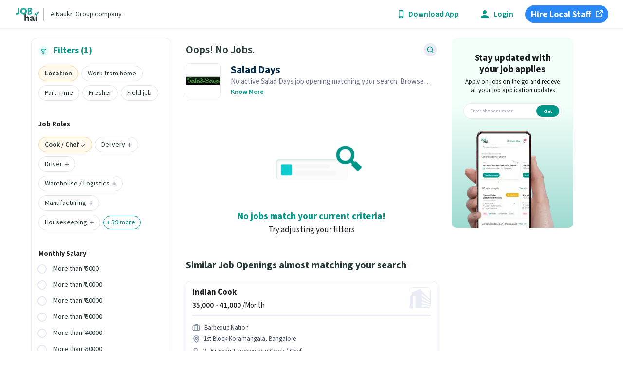

--- FILE ---
content_type: text/html; charset=utf-8
request_url: https://www.jobhai.com/salad-days-cook-chef-jobs-in-bangalore-ccgcmp
body_size: 83559
content:
<!DOCTYPE html><html lang="en"><head><meta charSet="utf-8"/><meta name="viewport" content="width=device-width, initial-scale=1"/><link rel="preload" as="font" href="/_next/static/media/9cf9c6e84ed13b5e-s.p.woff2" crossorigin="" type="font/woff2"/><link rel="preload" as="image" href="/static/sidebar-phone-compressed.webp" fetchPriority="high"/><link rel="stylesheet" href="/_next/static/css/f10c01bad661678c.css" data-precedence="next"/><link rel="stylesheet" href="/_next/static/css/363c9d944cb13ee4.css" data-precedence="next"/><link rel="stylesheet" href="/_next/static/css/e4d11bcb91d257b8.css" data-precedence="next"/><link rel="preload" href="/_next/static/chunks/webpack-07195f6bfae57843.js" as="script" fetchPriority="low"/><script src="/_next/static/chunks/fd9d1056-1f627dbae1849c0d.js" async=""></script><script src="/_next/static/chunks/6251-04823d47f0b0deb2.js" async=""></script><script src="/_next/static/chunks/main-app-ade433729fb5af23.js" async=""></script><link rel="preload" as="script" href="https://www.googletagmanager.com/gtag/js?id=G-WRKNVY33RD"/><title>Salad Days Cook / Chef Jobs in Bangalore/Bengaluru -  Latest Salad Days Cook / Chef Job Vacancies in Bangalore</title><meta name="description" content="Jan 26, 2026 - Salad Days Cook / Chef job openings in Bangalore - Check out  latest Salad Days Cook / Chef Job vacancies in Bangalore and apply depending on your skills. ✓Contact Recruiter Directly ✓Salad Days Cook / Chef Jobs in Bangalore ✓Salad Days Career"/><link rel="canonical" href="https://www.jobhai.com/salad-days-cook-chef-jobs-in-bangalore-ccgcmp"/><meta property="og:title" content="Salad Days Cook / Chef Jobs in Bangalore/Bengaluru -  Latest Salad Days Cook / Chef Job Vacancies in Bangalore"/><meta property="og:description" content="Jan 26, 2026 - Salad Days Cook / Chef job openings in Bangalore - Check out  latest Salad Days Cook / Chef Job vacancies in Bangalore and apply depending on your skills. ✓Contact Recruiter Directly ✓Salad Days Cook / Chef Jobs in Bangalore ✓Salad Days Career"/><meta property="og:url" content="https://www.jobhai.com/salad-days-cook-chef-jobs-in-bangalore-ccgcmp"/><meta property="og:image" content="https://www.jobhai.com/static/JobHaiLogo.jpg"/><meta property="og:type" content="website"/><meta name="twitter:card" content="summary_large_image"/><meta name="twitter:title" content="Salad Days Cook / Chef Jobs in Bangalore/Bengaluru -  Latest Salad Days Cook / Chef Job Vacancies in Bangalore"/><meta name="twitter:description" content="Jan 26, 2026 - Salad Days Cook / Chef job openings in Bangalore - Check out  latest Salad Days Cook / Chef Job vacancies in Bangalore and apply depending on your skills. ✓Contact Recruiter Directly ✓Salad Days Cook / Chef Jobs in Bangalore ✓Salad Days Career"/><meta name="twitter:image" content="https://www.jobhai.com/static/JobHaiLogo.jpg"/><meta name="next-size-adjust"/><link rel="alternate" hrefLang="hi" href="https://www.jobhai.com/hi/salad-days-cook-chef-jobs-in-bangalore-ccgcmp"/><link rel="alternate" hrefLang="te" href="https://www.jobhai.com/te/salad-days-cook-chef-jobs-in-bangalore-ccgcmp"/><script src="/_next/static/chunks/polyfills-78c92fac7aa8fdd8.js" noModule=""></script></head><body class="__className_aeb8b9"><section><script type="application/ld+json">{"@context":"http://schema.org","@type":"BreadcrumbList","itemListElement":[{"@type":"ListItem","position":1,"item":{"@id":"https://www.jobhai.com/","name":"Job Hai"}},{"@type":"ListItem","position":2,"item":{"@id":"https://www.jobhai.com/salad-days-jobs-cmp","name":"Salad Days Jobs"}},{"@type":"ListItem","position":3,"item":{"@id":"https://www.jobhai.com/salad-days-cook-chef-jobs-cgcmp","name":"Salad Days Cook / Chef Jobs"}},{"@type":"ListItem","position":4,"item":{"name":"Salad Days Cook / Chef Jobs in Bangalore"}}]}</script></section><section><script type="application/ld+json">{"@context":"http://schema.org","@type":"ItemList","url":"https://www.jobhai.com/salad-days-cook-chef-jobs-in-bangalore-ccgcmp","name":"Salad Days Cook / Chef Jobs in Bangalore","numberOfItems":"0","itemListElement":[]}</script></section><header class="header_headerContainer__k5jL8"><section class="header_headerLeft__CjErv" id="headerLeft"><a class="header_root__xqSHj" href="/"><img alt="jobhai.com logo" loading="lazy" width="66" height="27" decoding="async" data-nimg="1" style="color:transparent" src="/static/logo.svg"/><span class="header_span__C3U89">A Naukri Group company</span></a></section><section class="header_headerRight__yQ57o" id="headerRight"><!--$--><!--$!--><template data-dgst="NEXT_DYNAMIC_NO_SSR_CODE"></template><!--/$--><!--/$--><a class="header_actionText__oHaUc header_mid__UEMyq" href="/login"><img alt="login" loading="lazy" width="16" height="16" decoding="async" data-nimg="1" style="color:transparent" src="/static/jd/login-icon.svg"/>Login</a><a target="_blank" rel="noopener noreferrer" class="header_hire__7llHv" href="https://www.jobhai.com/hire">Hire Local Staff<img alt="/hire" loading="lazy" width="10" height="10" decoding="async" data-nimg="1" style="color:transparent" src="/static/jd/open_new.svg"/></a></section></header><div class="styles_container__ybhmV"><div class="styles_srpView__eSlTY"><div class="styles_firstChild__Zvp9U" id="filters"><div class="srpFilters_mobileFilterRoot__PBIN3"><!--$--><!--$!--><template data-dgst="NEXT_DYNAMIC_NO_SSR_CODE"></template><!--/$--><!--/$--></div></div><div class="styles_midChild__GQCkI"><div class="srpCount_titleContainer__gJ8xj"><span class="srpCount_title__K1lgY styles_customTitleClass__cKT_S">Oops! No Jobs.</span><!--$--><button class="srpCount_searchJobsPencil__fgPuc"><img alt="filter" loading="lazy" width="20" height="20" decoding="async" data-nimg="1" class="srpCount_pencilIcon__oum_1" style="color:transparent" src="/static/search-job-icon.svg"/></button><!--/$--></div><div id="company-info" class="companyBasicInfo_root__8SWxb"><img alt="Salad Days-logo" loading="lazy" width="50" height="50" decoding="async" data-nimg="1" class="companyBasicInfo_companyLogo__eMfKO" style="color:transparent;background-size:cover;background-position:50% 50%;background-repeat:no-repeat;background-image:url(&quot;data:image/svg+xml;charset=utf-8,%3Csvg xmlns=&#x27;http://www.w3.org/2000/svg&#x27; viewBox=&#x27;0 0 50 50&#x27;%3E%3Cfilter id=&#x27;b&#x27; color-interpolation-filters=&#x27;sRGB&#x27;%3E%3CfeGaussianBlur stdDeviation=&#x27;20&#x27;/%3E%3CfeColorMatrix values=&#x27;1 0 0 0 0 0 1 0 0 0 0 0 1 0 0 0 0 0 100 -1&#x27; result=&#x27;s&#x27;/%3E%3CfeFlood x=&#x27;0&#x27; y=&#x27;0&#x27; width=&#x27;100%25&#x27; height=&#x27;100%25&#x27;/%3E%3CfeComposite operator=&#x27;out&#x27; in=&#x27;s&#x27;/%3E%3CfeComposite in2=&#x27;SourceGraphic&#x27;/%3E%3CfeGaussianBlur stdDeviation=&#x27;20&#x27;/%3E%3C/filter%3E%3Cimage width=&#x27;100%25&#x27; height=&#x27;100%25&#x27; x=&#x27;0&#x27; y=&#x27;0&#x27; preserveAspectRatio=&#x27;none&#x27; style=&#x27;filter: url(%23b);&#x27; href=&#x27;[data-uri]&#x27;/%3E%3C/svg%3E&quot;)" src="https://static.jobhai.com/backend/company_images_v2/salad-days.jpg"/><div class="companyBasicInfo_container__Yk7Kg"><div class="companyBasicInfo_companyInfo__1xfwz"><div class="companyBasicInfo_companyName__T5aWU">Salad Days</div><div class="expandable-text_container__0GCx8"><div class="expandable-text_text__Pw_W7 ">No active Salad Days job opening matching your search. Browse similar job openings below.</div></div></div></div></div><div class="styles_srpRootClass___jKfq"><!--$--><!--/$--><div class="nojobsfound_noJobContainer__RWaWG"><div class="nojobsfound_noJobContainer__RWaWG"><div class="nojobsfound_imageContainter__tyMWV"><img alt="no data" loading="lazy" width="242" height="146" decoding="async" data-nimg="1" style="color:transparent" src="/static/no-data-new.svg"/></div><div class="nojobsfound_middle__7sZsX"><div class="nojobsfound_newHeading__QsolD"> No jobs match your current criteria!</div><div class="nojobsfound_newSubHeading__FiMgE">Try adjusting your filters</div><!--$--><div class="nojobsfound_buttonContainer__jDYWZ"><button class="btn_btn__xMmMe nojobsfound_btn__7_hXM">Reset Filters</button></div><!--/$--></div></div></div><!--$!--><template data-dgst="NEXT_DYNAMIC_NO_SSR_CODE"></template><!--/$--></div><!--$?--><template id="B:0"></template><div><div><div class="loader_skeletonBox__R3Q25 styles_cardSkeleton__d9nh5"></div></div><div><div class="loader_skeletonBox__R3Q25 styles_cardSkeleton__d9nh5"></div></div><div><div class="loader_skeletonBox__R3Q25 styles_cardSkeleton__d9nh5"></div></div></div><!--/$--><div class="styles_common__N50k2 styles_lessJobsView__66gfk" id="commom"><!--$--><!--$--><div class="pagination_paginationContainer__PLWjO"><div class="pagination_pagesContainer__zOYlf"></div></div><!--/$--><!--/$--><!--$?--><template id="B:1"></template><div>Loading Testimonial....</div><!--/$--><!--$--><div><div class="srpfatfooter_rootContainer__zb2fC"><div class="srpfatfooter_root__ZC1KN" id="footer-page-interlinking"><div class="srpfatfooter_itemContainer__alvYz"><div class="srpfatfooter_similarTitle__C9jV7"><h4 id="cook-/-chef-jobs-in-bangalore-by-other-popular-companies">Cook / Chef Jobs in Bangalore by Other Popular Companies</h4></div><table><tbody><tr class="srpfatfooter_trCnt__1JBpW" itemScope="" itemType="http://www.schema.org/SiteNavigationElement"><td><a id="fat-footer-link" itemProp="url" target="_blank" rel="opener" href="https://www.jobhai.com/urban-hospitality-solutions-cook-chef-jobs-in-bangalore-ccgcmp"><div id="fat-footer-link" itemProp="name">Urban Hospitality Solutions Cook / Chef Jobs in Bangalore (9)</div></a></td><td><a id="fat-footer-link" itemProp="url" target="_blank" rel="opener" href="https://www.jobhai.com/trovech-infotech-cook-chef-jobs-in-bangalore-ccgcmp"><div id="fat-footer-link" itemProp="name">Trovech Infotech Cook / Chef Jobs in Bangalore (8)</div></a></td><td><a id="fat-footer-link" itemProp="url" target="_blank" rel="opener" href="https://www.jobhai.com/hygiene-bigbite-cook-chef-jobs-in-bangalore-ccgcmp"><div id="fat-footer-link" itemProp="name">Hygiene Bigbite Cook / Chef Jobs in Bangalore (7)</div></a></td><td><a id="fat-footer-link" itemProp="url" target="_blank" rel="opener" href="https://www.jobhai.com/swiggy-cook-chef-jobs-in-bangalore-ccgcmp"><div id="fat-footer-link" itemProp="name">Swiggy Cook / Chef Jobs in Bangalore</div></a></td><td><a id="fat-footer-link" itemProp="url" target="_blank" rel="opener" href="https://www.jobhai.com/rebel-foods-cook-chef-jobs-in-bangalore-ccgcmp"><div id="fat-footer-link" itemProp="name">Rebel Foods Cook / Chef Jobs in Bangalore</div></a></td><td><a id="fat-footer-link" itemProp="url" target="_blank" rel="opener" href="https://www.jobhai.com/pvr-cinemas-cook-chef-jobs-in-bangalore-ccgcmp"><div id="fat-footer-link" itemProp="name">Pvr Cinemas Cook / Chef Jobs in Bangalore</div></a></td><td><a id="fat-footer-link" itemProp="url" target="_blank" rel="opener" href="https://www.jobhai.com/curefoods-india-cook-chef-jobs-in-bangalore-ccgcmp"><div id="fat-footer-link" itemProp="name">Curefoods India Cook / Chef Jobs in Bangalore</div></a></td><td><a id="fat-footer-link" itemProp="url" target="_blank" rel="opener" href="https://www.jobhai.com/massive-restaurants-cook-chef-jobs-in-bangalore-ccgcmp"><div id="fat-footer-link" itemProp="name">Massive Restaurants Cook / Chef Jobs in Bangalore</div></a></td><td><a id="fat-footer-link" itemProp="url" target="_blank" rel="opener" href="https://www.jobhai.com/burger-king-cook-chef-jobs-in-bangalore-ccgcmp"><div id="fat-footer-link" itemProp="name">Burger King Cook / Chef Jobs in Bangalore</div></a></td><td><a id="fat-footer-link" itemProp="url" target="_blank" rel="opener" href="https://www.jobhai.com/big-tree-resource-management-cook-chef-jobs-in-bangalore-ccgcmp"><div id="fat-footer-link" itemProp="name">Big Tree Resource Management Cook / Chef Jobs in Bangalore</div></a></td></tr></tbody></table></div></div></div></div><!--/$--><!--$?--><template id="B:2"></template><div>Loading Faqs....</div><!--/$--><!--$?--><template id="B:3"></template><div>Loading DedicatedContent....</div><!--/$--><!--$--><div class="breadCrumb_root__WdC2U"><a class="breadCrumb_breadcrumb__ilpRV breadCrumb_breadcrumbHover__tIxx0" title="Job Hai" href="https://www.jobhai.com/">Job Hai</a><span class="breadCrumb_separator__uCAdk"> &gt; </span><a class="breadCrumb_breadcrumb__ilpRV breadCrumb_breadcrumbHover__tIxx0" title="Salad Days Jobs" href="https://www.jobhai.com/salad-days-jobs-cmp">Salad Days Jobs</a><span class="breadCrumb_separator__uCAdk"> &gt; </span><a class="breadCrumb_breadcrumb__ilpRV breadCrumb_breadcrumbHover__tIxx0" title="Salad Days Cook / Chef Jobs" href="https://www.jobhai.com/salad-days-cook-chef-jobs-cgcmp">Salad Days Cook / Chef Jobs</a><span class="breadCrumb_separator__uCAdk"> &gt; </span><span class="breadCrumb_breadcrumb__ilpRV">Salad Days Cook / Chef Jobs in Bangalore</span></div><!--/$--></div></div><div class="styles_lastChild__0H0MS"><div class="sideBarBanner_root___JmJL"><div class="sideBarBanner_heading__Pezpl">Stay updated with your job applies</div><div class="sideBarBanner_subHeading__lkKiM">Apply on jobs on the go and recieve all your job application updates</div><div class="sideBarBanner_inputBox__AIOlT"><input type="tel" maxLength="10" placeholder="Enter phone number" class="sideBarBanner_input__FydO_" value=""/><div class="sideBarBanner_button__9tSV2"><span class="sideBarBanner_buttonStyle__i6v0i sideBarBanner_disableButton__mEvSZ">Get app</span></div></div><img alt="phone" fetchPriority="high" loading="eager" width="198" height="198" decoding="async" data-nimg="1" class="sideBarBanner_image__nyDlb" style="color:transparent" src="/static/sidebar-phone-compressed.webp"/></div></div></div><!--$--><!--/$--></div><!--$--><div class="footer_root__8FDID"><div class="footer_left____prj"><img alt="jobhai.com logo" loading="lazy" width="66" height="31" decoding="async" data-nimg="1" style="color:transparent" src="/static/logo.svg"/><a href="https://nauk.in/UN8SpOin"><img alt="Job Hai" loading="lazy" width="132" height="52" decoding="async" data-nimg="1" class="" style="color:transparent" src="/static/google-play-badge.svg"/></a></div><div><span class="footer_title__5jSjC">Company</span><div><a class="footer_link__nrYKs" href="https://www.jobhai.com/about-us">About Us</a><a class="footer_link__nrYKs" href="/cookie-policy">Cookie Policy</a><a class="footer_link__nrYKs" href="https://www.jobhai.com/hire">Post A Job</a><a class="footer_link__nrYKs" href="/resume-builder">Resume Builder</a><a class="footer_link__nrYKs" href="https://www.jobhai.com/blog">Job Hai Blog</a><a class="footer_link__nrYKs" href="/sitemap">Sitemap</a></div></div><div><span class="footer_title__5jSjC">Support</span><div><a class="footer_link__nrYKs" href="/contact-us">Contact us</a><a class="footer_link__nrYKs" href="/privacy">Privacy Policy</a><a class="footer_link__nrYKs" href="/terms">Terms &amp; Conditions</a></div></div><div><span class="footer_title__5jSjC">Social</span><div><a class="footer_link__nrYKs" href="https://www.facebook.com/jobhaiofficial"><img alt="fb" loading="lazy" width="14" height="14" decoding="async" data-nimg="1" style="color:transparent" src="/static/twitter.svg"/>Facebook</a><a class="footer_link__nrYKs" href="https://www.instagram.com/jobhaiofficial"><img alt="instagram" loading="lazy" width="14" height="14" decoding="async" data-nimg="1" style="color:transparent" src="/static/instagram.svg"/>Instagram</a><a class="footer_link__nrYKs" href="https://twitter.com/officialjobhai"><img alt="twitter" loading="lazy" width="14" height="14" decoding="async" data-nimg="1" style="color:transparent" src="/static/facebook.svg"/>Twitter</a></div></div></div><div class="partnerlogo_root__hQReB" id="partner-logos"><div class="partnerlogo_heading__tXn0r">Other Products by InfoEdge India Ltd.</div><div class="partnerlogo_logoContainer__LFuKf"><a target="_blank" href="https://www.naukri.com/"><img alt="Naukri" loading="lazy" width="102" height="20" decoding="async" data-nimg="1" class="partnerlogo_logos__UF1Lh" style="color:transparent" src="/static/partner-logos/naukri-new.svg"/></a><a target="_blank" rel="nofollow" href="https://www.jeevansathi.com/"><img alt="JeevanSathi" loading="lazy" width="77" height="20" decoding="async" data-nimg="1" class="partnerlogo_logos__UF1Lh" style="color:transparent" src="/static/partner-logos/jeevansathi-new.svg"/></a><a target="_blank" rel="nofollow" href="https://www.99acres.com"><img alt="99acres" loading="lazy" width="62" height="20" decoding="async" data-nimg="1" class="partnerlogo_logos__UF1Lh" style="color:transparent" src="/static/partner-logos/99acres.svg"/></a><a target="_blank" rel="nofollow" href="https://www.shiksha.com/"><img alt="shiksha" loading="lazy" width="56" height="20" decoding="async" data-nimg="1" class="partnerlogo_logos__UF1Lh" style="color:transparent" src="/static/partner-logos/shiksha.svg"/></a><a target="_blank" href="https://www.shiksha.com/online-courses/"><img alt="Shiksha Online" loading="lazy" width="57" height="20" decoding="async" data-nimg="1" class="partnerlogo_logos__UF1Lh" style="color:transparent" src="/static/partner-logos/shiksha-online-new.svg"/></a><a target="_blank" href="https://resume.naukri.com/"><img alt="NaukriFastForward" loading="lazy" width="89" height="25" decoding="async" data-nimg="1" class="partnerlogo_logos__UF1Lh" style="color:transparent" src="/static/partner-logos/naukri-fast-forward-new.svg"/></a><a target="_blank" href="https://www.firstnaukri.com/"><img alt="FirstNaukri" loading="lazy" width="102" height="20" decoding="async" data-nimg="1" class="partnerlogo_logos__UF1Lh" style="color:transparent" src="/static/partner-logos/naukri-learning-new.svg"/></a><a target="_blank" rel="nofollow" href="https://www.ambitionbox.com/"><img alt="AmbitionBox" loading="lazy" width="102" height="20" decoding="async" data-nimg="1" class="partnerlogo_logos__UF1Lh" style="color:transparent" src="/static/partner-logos/ambition-box.svg"/></a><a target="_blank" rel="nofollow" href="https://www.bigshyft.com/"><img alt="Bigshyft" loading="lazy" width="90" height="20" decoding="async" data-nimg="1" class="partnerlogo_logos__UF1Lh" style="color:transparent" src="/static/partner-logos/bigShyft.svg"/></a><a target="_blank" rel="nofollow" href="https://techminis.com/"><img alt="Techminis" loading="lazy" width="102" height="20" decoding="async" data-nimg="1" class="partnerlogo_logos__UF1Lh" style="color:transparent" src="/static/partner-logos/techminis.svg"/></a></div></div><div class="footer_copyRights__RwHSl">All rights reserved © <!-- -->2026<!-- --> Info Edge (India) Ltd.</div><!--/$--><div id="backdrop-root"><div id="backdrop-child"></div></div><!--$!--><template data-dgst="NEXT_DYNAMIC_NO_SSR_CODE"></template><!--/$--><!--$!--><template data-dgst="NEXT_DYNAMIC_NO_SSR_CODE"></template><!--/$--><!--$!--><template data-dgst="NEXT_DYNAMIC_NO_SSR_CODE"></template><!--/$--><!--$--><!--$!--><template data-dgst="NEXT_DYNAMIC_NO_SSR_CODE"></template><!--/$--><!--/$--><script src="/_next/static/chunks/webpack-07195f6bfae57843.js" async=""></script><div hidden id="S:0"><div class="styles_srpRootClass___jKfq"><template id="P:4"></template><!--$!--><template data-dgst="NEXT_DYNAMIC_NO_SSR_CODE"></template><!--/$--></div></div><script>(self.__next_f=self.__next_f||[]).push([0])</script><script>self.__next_f.push([1,"1:HL[\"/_next/static/media/9cf9c6e84ed13b5e-s.p.woff2\",{\"as\":\"font\",\"type\":\"font/woff2\"}]\n2:HL[\"/_next/static/css/f10c01bad661678c.css\",{\"as\":\"style\"}]\n0:\"$L3\"\n"])</script><script>self.__next_f.push([1,"4:HL[\"/_next/static/css/363c9d944cb13ee4.css\",{\"as\":\"style\"}]\n5:HL[\"/_next/static/css/e4d11bcb91d257b8.css\",{\"as\":\"style\"}]\n"])</script><script>self.__next_f.push([1,"6:I{\"id\":92029,\"chunks\":[\"2272:static/chunks/webpack-07195f6bfae57843.js\",\"2971:static/chunks/fd9d1056-1f627dbae1849c0d.js\",\"6251:static/chunks/6251-04823d47f0b0deb2.js\"],\"name\":\"default\",\"async\":false}\n8:I{\"id\":1924,\"chunks\":[\"2272:static/chunks/webpack-07195f6bfae57843.js\",\"2971:static/chunks/fd9d1056-1f627dbae1849c0d.js\",\"6251:static/chunks/6251-04823d47f0b0deb2.js\"],\"name\":\"\",\"async\":false}\n"])</script><script>self.__next_f.push([1,"3:[[[\"$\",\"link\",\"0\",{\"rel\":\"stylesheet\",\"href\":\"/_next/static/css/f10c01bad661678c.css\",\"precedence\":\"next\"}]],[\"$\",\"$L6\",null,{\"buildId\":\"1IaMLwCWtQaJe3NgzsLaa\",\"assetPrefix\":\"\",\"initialCanonicalUrl\":\"/salad-days-cook-chef-jobs-in-bangalore-ccgcmp\",\"initialTree\":[\"\",{\"children\":[\"org\",{\"children\":[\"__PAGE__?{\\\"lang\\\":\\\"en\\\",\\\"path\\\":\\\"salad-days-cook-chef-jobs-in-bangalore-ccgcmp\\\",\\\"locale\\\":\\\"en\\\"}\",{}]}]},\"$undefined\",\"$undefined\",true],\"initialHead\":[false,\"$L7\"],\"globalErrorComponent\":\"$8\",\"children\":[null,\"$L9\",null]}]]\n"])</script><script>self.__next_f.push([1,"a:I{\"id\":89826,\"chunks\":[\"2272:static/chunks/webpack-07195f6bfae57843.js\",\"2971:static/chunks/fd9d1056-1f627dbae1849c0d.js\",\"6251:static/chunks/6251-04823d47f0b0deb2.js\"],\"name\":\"default\",\"async\":false}\nb:I{\"id\":26406,\"chunks\":[\"2272:static/chunks/webpack-07195f6bfae57843.js\",\"2971:static/chunks/fd9d1056-1f627dbae1849c0d.js\",\"6251:static/chunks/6251-04823d47f0b0deb2.js\"],\"name\":\"default\",\"async\":false}\nd:I{\"id\":33479,\"chunks\":[\"5851:static/chunks/5851-b5968c98b9ae614a.js\",\"9884:static/chunks/9884-5ec497995e"])</script><script>self.__next_f.push([1,"0002ca.js\",\"3185:static/chunks/app/layout-f791d332109dbf93.js\"],\"name\":\"\",\"async\":false}\ne:\"$Sreact.suspense\"\nf:I{\"id\":81707,\"chunks\":[\"8596:static/chunks/8596-4af76566ba41dd7d.js\",\"2487:static/chunks/2487-bfcecf3dd3ea0b30.js\",\"9485:static/chunks/9485-a733d6c678c67ea7.js\",\"9884:static/chunks/9884-5ec497995e0002ca.js\",\"8193:static/chunks/8193-74d35b8d1eb3c797.js\",\"2579:static/chunks/2579-b5bc2979a85ee003.js\",\"5207:static/chunks/5207-76e4a2ccbcb37378.js\",\"6489:static/chunks/6489-ab68ffdf1923536e.js\",\"5450:sta"])</script><script>self.__next_f.push([1,"tic/chunks/app/org/page-cb375efa5e3a710a.js\"],\"name\":\"NoSSR\",\"async\":false}\n10:I{\"id\":75426,\"chunks\":[\"5851:static/chunks/5851-b5968c98b9ae614a.js\",\"9884:static/chunks/9884-5ec497995e0002ca.js\",\"3185:static/chunks/app/layout-f791d332109dbf93.js\"],\"name\":\"\",\"async\":false}\n11:I{\"id\":75561,\"chunks\":[\"5851:static/chunks/5851-b5968c98b9ae614a.js\",\"9884:static/chunks/9884-5ec497995e0002ca.js\",\"3185:static/chunks/app/layout-f791d332109dbf93.js\"],\"name\":\"\",\"async\":false}\n12:I{\"id\":67770,\"chunks\":[\"5851:static/chunk"])</script><script>self.__next_f.push([1,"s/5851-b5968c98b9ae614a.js\",\"9884:static/chunks/9884-5ec497995e0002ca.js\",\"3185:static/chunks/app/layout-f791d332109dbf93.js\"],\"name\":\"\",\"async\":false}\n13:I{\"id\":33686,\"chunks\":[\"5851:static/chunks/5851-b5968c98b9ae614a.js\",\"9884:static/chunks/9884-5ec497995e0002ca.js\",\"3185:static/chunks/app/layout-f791d332109dbf93.js\"],\"name\":\"\",\"async\":false}\n"])</script><script>self.__next_f.push([1,"9:[\"$\",\"html\",null,{\"lang\":\"en\",\"children\":[\"$\",\"body\",null,{\"className\":\"__className_aeb8b9\",\"children\":[[\"$\",\"$La\",null,{\"parallelRouterKey\":\"children\",\"segmentPath\":[\"children\"],\"loading\":\"$undefined\",\"loadingStyles\":\"$undefined\",\"hasLoading\":false,\"error\":\"$undefined\",\"errorStyles\":\"$undefined\",\"template\":[\"$\",\"$Lb\",null,{}],\"templateStyles\":\"$undefined\",\"notFound\":[[\"$\",\"title\",null,{\"children\":\"404: This page could not be found.\"}],[\"$\",\"div\",null,{\"style\":{\"fontFamily\":\"system-ui,\\\"Segoe UI\\\",Roboto,Helvetica,Arial,sans-serif,\\\"Apple Color Emoji\\\",\\\"Segoe UI Emoji\\\"\",\"height\":\"100vh\",\"textAlign\":\"center\",\"display\":\"flex\",\"flexDirection\":\"column\",\"alignItems\":\"center\",\"justifyContent\":\"center\"},\"children\":[\"$\",\"div\",null,{\"children\":[[\"$\",\"style\",null,{\"dangerouslySetInnerHTML\":{\"__html\":\"body{color:#000;background:#fff;margin:0}.next-error-h1{border-right:1px solid rgba(0,0,0,.3)}@media (prefers-color-scheme:dark){body{color:#fff;background:#000}.next-error-h1{border-right:1px solid rgba(255,255,255,.3)}}\"}}],[\"$\",\"h1\",null,{\"className\":\"next-error-h1\",\"style\":{\"display\":\"inline-block\",\"margin\":\"0 20px 0 0\",\"padding\":\"0 23px 0 0\",\"fontSize\":24,\"fontWeight\":500,\"verticalAlign\":\"top\",\"lineHeight\":\"49px\"},\"children\":\"404\"}],[\"$\",\"div\",null,{\"style\":{\"display\":\"inline-block\"},\"children\":[\"$\",\"h2\",null,{\"style\":{\"fontSize\":14,\"fontWeight\":400,\"lineHeight\":\"49px\",\"margin\":0},\"children\":\"This page could not be found.\"}]}]]}]}]],\"notFoundStyles\":[],\"childProp\":{\"current\":[null,\"$Lc\",null],\"segment\":\"org\"},\"styles\":[]}],[\"$\",\"div\",null,{\"id\":\"backdrop-root\",\"children\":[\"$\",\"div\",null,{\"id\":\"backdrop-child\"}]}],[\"$\",\"$Ld\",null,{}],[\"$\",\"$e\",null,{\"fallback\":null,\"children\":[\"$\",\"$Lf\",null,{\"children\":[\"$\",\"$L10\",null,{}]}]}],[\"$\",\"$e\",null,{\"fallback\":null,\"children\":[\"$\",\"$Lf\",null,{\"children\":[\"$\",\"$L11\",null,{}]}]}],[\"$\",\"$L12\",null,{}],[\"$\",\"$e\",null,{\"fallback\":null,\"children\":[\"$\",\"$e\",null,{\"fallback\":null,\"children\":[\"$\",\"$Lf\",null,{\"children\":[\"$\",\"$L13\",null,{}]}]}]}]]}]}]\n"])</script><script>self.__next_f.push([1,"14:I{\"id\":86031,\"chunks\":[\"8596:static/chunks/8596-4af76566ba41dd7d.js\",\"2487:static/chunks/2487-bfcecf3dd3ea0b30.js\",\"606:static/chunks/app/org/error-ede6b95873ba3a7d.js\"],\"name\":\"\",\"async\":false}\n"])</script><script>self.__next_f.push([1,"c:[\"$\",\"$La\",null,{\"parallelRouterKey\":\"children\",\"segmentPath\":[\"children\",\"org\",\"children\"],\"loading\":\"$undefined\",\"loadingStyles\":\"$undefined\",\"hasLoading\":false,\"error\":\"$14\",\"errorStyles\":[[\"$\",\"link\",\"0\",{\"rel\":\"stylesheet\",\"href\":\"/_next/static/css/3ad5a5273755fa9b.css\",\"precedence\":\"$undefined\"}]],\"template\":[\"$\",\"$Lb\",null,{}],\"templateStyles\":\"$undefined\",\"notFound\":\"$undefined\",\"notFoundStyles\":\"$undefined\",\"childProp\":{\"current\":[\"$L15\",\"$L16\",null],\"segment\":\"__PAGE__?{\\\"lang\\\":\\\"en\\\",\\\"path\\\":\\\"salad-days-cook-chef-jobs-in-bangalore-ccgcmp\\\",\\\"locale\\\":\\\"en\\\"}\"},\"styles\":[[\"$\",\"link\",\"0\",{\"rel\":\"stylesheet\",\"href\":\"/_next/static/css/363c9d944cb13ee4.css\",\"precedence\":\"next\"}],[\"$\",\"link\",\"1\",{\"rel\":\"stylesheet\",\"href\":\"/_next/static/css/e4d11bcb91d257b8.css\",\"precedence\":\"next\"}]]}]\n"])</script><script>self.__next_f.push([1,"17:I{\"id\":41233,\"chunks\":[\"4568:static/chunks/app/org/layout-966e1d5623f0f8fc.js\"],\"name\":\"\",\"async\":false}\n"])</script><script>self.__next_f.push([1,"16:[\"$\",\"$L17\",null,{\"lang\":\"en\",\"namespaces\":{\"srp\":{\"apply_now\":\"Apply now\",\"call_recruiter\":\"Call HR\",\"cancel\":\"Cancel\",\"choose_city\":\"Select City\",\"clear_all\":\"Clear All\",\"filters\":\"Filter\",\"gender\":\"Gender\",\"home\":\"Home\",\"locatio_d219c68\":\"Location\",\"new_job\":\"New\",\"next2\":\"Next\",\"please_enter_the_otp\":\"Please enter OTP\",\"privacy_policy\":\"Privacy Policy\",\"resend_otp\":\"Resend OTP\",\"skills\":\"Skills\",\"try_another\":\"Try Another\",\"welcome\":\"Welcome to Job Hai!\",\"select_language\":\"Choose your Language\",\"choose_locality_in\":\"Choose your locality in {{temp1}}\",\"jobs\":\"Jobs\",\"choose__1e8a704\":\"Choose from job categories\",\"high_demand\":\"High Demand\",\"agree_to_tnc\":\"I agree to \u003ca href={{term}}\u003eTerms \u0026amp; Conditions\u003c/a\u003e \u0026 \u003ca href={{privacy}}\u003ePrivacy Policy\u003c/a\u003e of Job Hai\",\"enter_your_mobile_number\":\"Enter your mobile number\",\"we_have_sent_you\":\"We have sent an OTP on {{number}}\",\"get_app\":\"Get App\",\"please_check_your_messages_for_otp\":\"Please check your messages for an OTP\",\"what_type_of_job_you_are_looking_for\":\"What type of job you are looking for?\",\"select_city\":\"Select city\",\"view_jobs\":\"View jobs\",\"error_select_city_from_list\":\"Select city from the list\",\"error_select_locality_from_list\":\"Select locality from the list\",\"edit_number\":\"Edit Number\",\"download_app\":\"Download App\",\"openings\":\"Vacancies\",\"filter\":\"Filters\",\"call\":\"CALL\",\"search_job\":\"Search Jobs\",\"popular_questions\":\"Popular Questions\",\"how_much_experience\":\"How much experience do you have?\",\"find_jobs_faster_with_android_app\":\"Find jobs faster with Android App\",\"get_hired_for_free\":\"Get hired for FREE\",\"enter_phone\":\"Enter Phone\",\"enter_your_ten_digit_mobile_number\":\"Enter your 10 digit mobile number\",\"login\":\"Login\",\"register\":\"Register\",\"hello_guest\":\"Hello Guest\",\"login_and_start_applying\":\"Login and start applying\",\"browse_jobs\":\"Browse Jobs\",\"browse_jobs_by_cities\":\"Browse Jobs by Cities\",\"jobs_in\":\"Jobs in\",\"need_a_job_urgently\":\"Need a job Urgently?\",\"query_feel_free_to_reach_us_at\":\"Query? Feel free to reach us at\",\"log_in\":\"Log In\",\"create_profile_for_free\":\"Create Profile for Free\",\"company\":\"Company\",\"social\":\"Social\",\"support\":\"Support\",\"job_title_category\":\"Job Title/Category\",\"preferred_city\":\"Preferred City\",\"preferred_locality\":\"Preferred Locality\",\"select_locality\":\"Select locality\",\"try_back_office_executive_telecaller\":\"Try Back Office Executive, Telecaller...\",\"language_change\":\"Language change\",\"get_app_link\":\"Get App Link\",\"more_than\":\"More than ₹ {{salary}}\",\"less_than\":\"Less than {{exp}} year\",\"less_than_years\":\"Less than {{exp}} years\",\"more_than_exp\":\"More than {{exp}} years\",\"fresher\":\"Fresher\",\"trusted_by_indians\":\"Trusted by {{count}} Lakh+ Indians\",\"stay_updated_with_your_job_applies\":\"Stay updated with your job applies\",\"apply_on_jobs_and_receive_application_status\":\"Apply on jobs on the go and recieve all your job application updates\",\"get_app_link_on_sms\":\"Get App Link on SMS\",\"please_enter_valid_phone\":\"Please enter valid phone\",\"want_to_talk_to_hr_directly_register_for_free\":\"Want to talk to HR directly? Register for free!\",\"create_profile\":\"Create Profile\",\"find_jobs_in\":\"Find jobs in {{location}}\",\"talk_to_hr_directly\":\"Talk to HR directly\",\"register_profile_for_free\":\"Register profile for free!\",\"want_to_talk_to_hr_directly\":\"Want to talk to HR directly?\",\"get_daily_job_sms_notifications\":\"Get daily job SMS \u0026 notifications\",\"looking_for\":\"Looking for {{jobCategory}}\",\"call_upfont\":\"Call\",\"contact_details\":\"Contact Details\",\"apply_o_5c6a2d1\":\"Apply on App\",\"call_us_69d4019\":\"Call us and speak to our team Monday to Sunday from 10AM to 6PM\",\"view_al_78ca249\":\"View all cities\",\"a_naukr_e609afc\":\"A Naukri Group company\",\"about___e86c002\":\"About {{company_name}}\",\"about_u_c29c3d7\":\"About Us\",\"all_rig_fa8ac50\":\"All rights reserved © 2025 Info Edge (India) Ltd.\",\"benefit_927f406\":\"Benefits\",\"compani_bd5ff3a\":\"Companies you might want to work with\",\"company_9fbcb04\":\"Company Microsites:\",\"contact_4393357\":\"Contact us\",\"cookie__456208e\":\"Cookie Policy\",\"experie_5b5aafe\":\"Experience\",\"faceboo_82da67b\":\"Facebook\",\"feature_5d1199e\":\"Featured companies hiring now\",\"hire_lo_4f3d296\":\"Hire Local Staff\",\"instagr_5721bbe\":\"Instagram\",\"job_hai_bb18da6\":\"Job Hai Blog\",\"job_hai_f9aff4a\":\"Job Hai insights\",\"job_rol_80a631a\":\"Job Roles\",\"other_p_e23a9b8\":\"Other Products by InfoEdge India Ltd.\",\"overvie_0efc2e6\":\"Overview\",\"post_a__a4709bf\":\"Post A Job\",\"qualifi_2ffe44e\":\"Qualification\",\"rated_4_3054211\":\"Rated 4.6 on PlayStore\",\"read_mo_8180987\":\"Read more\",\"resume__4d3e5a2\":\"Resume Builder\",\"safe_jo_051e605\":\"Safe Job Hai\",\"show_mo_c7a50e2\":\"Show more companies\",\"sitemap_84ec3e7\":\"Sitemap\",\"terms___6878630\":\"Terms \u0026 Conditions\",\"testimo_2c2cd2a\":\"Testimonials\",\"twitter_5392c95\":\"Twitter\",\"verfied_d84ad4d\":\"Verfied\",\"explore_a8171fe\":\"Explore Job Hai\",\"incenti_375f9f6\":\"Incentives included\",\"day_shi_ebdfad2\":\"day shift \",\"flexibl_9d0b9a0\":\"flexible shift \",\"get_hir_5f049b9\":\"Get Hired for free\",\"high_de_25b4864\":\"high demand \",\"incenti_bbfadfd\":\"incentives included \",\"message_ca8fc92\":\"Message us\",\"night_s_6711e6a\":\"night shift \",\"rotatio_02e6ebb\":\"rotational shift \",\"send_me_16c3edb\":\"send message\",\"enter_p_0efc106\":\"Enter phone number\",\"no_jobs_7145121\":\" No jobs match your current criteria!\",\"try_adj_9863fca\":\"Try adjusting your filters\",\"know_mo_c49611c\":\"Know More\",\"show_le_2ece5bc\":\"Show Less\",\"company_cfb5950\":\"Company type\",\"employe_4fe0792\":\"Employee count\",\"founded_c50ec96\":\"Founded In\",\"headqua_6222258\":\"Headquarters\",\"website_2e8a57c\":\"Website\",\"about___6b21fb7\":\"About\",\"want_to_219f90e\":\"Want to know about all the company benefits?\",\"view_sp_51d72d7\":\"View {{temp1}}\",\"replies_0e0d3cd\":\"Replies in 24hrs\",\"view_al_0469bd8\":\"View all details\",\"inactiv_e03e8fe\":\"Inactive job\",\"view_jo_e0fa1d2\":\"View job\"},\"publicjd\":{\"apply_now\":\"Apply now\",\"call_recruiter\":\"Call HR\",\"cancel\":\"Cancel\",\"contact_person\":\"Contact Person\",\"contract\":\"Contract\",\"your_ten_digit_mobile_number\":\"Enter mobile number to get OTP\",\"get_local_jobs_in_now\":\"Get local jobs in your city!\",\"full_time\":\"Full Time\",\"gender\":\"Gender\",\"get_started\":\"Get Started\",\"if_this_job_post_is_by_fraud_recruiter_strict_action_taken\":\"If this job post is by a fraud HR, strict action will be taken and we will notify you.\",\"interview_address\":\"Interview Address\",\"job_description\":\"Job Description\",\"job_highlights\":\"Job Highlights\",\"locatio_d219c68\":\"Location\",\"mobile_number\":\"Mobile Number\",\"new_job\":\"New\",\"next2\":\"Next\",\"no\":\"NO\",\"please_enter_the_otp\":\"Please enter OTP\",\"please_provide_additional_details\":\"Please provide additional details\",\"please_select_a_reason\":\"Please select a reason\",\"privacy_policy\":\"Privacy Policy\",\"read_more\":\"Read More\",\"resend_otp\":\"Resend OTP\",\"skills\":\"Skills\",\"skills_required\":\"Skills Required\",\"thank_you_for_reporting\":\"Thank you for reporting!\",\"verified_job\":\"Verified\",\"verify\":\"Verify\",\"walk_in\":\"Walk-in\",\"yes\":\"YES\",\"hr_might_be_busy_right_now_they_can_call_you_back\":\"HR might be busy right now, but they can call you back when they see your WhatsApp message.\",\"send_send_whatsapp_text\":\"Send WhatsApp text\",\"submit_feedback\":\"Submit feedback\",\"thanks_for_your_feedback\":\"Thanks for your Feedback!\",\"share_j_4e735b7\":\"Share Job Hai\",\"do_not_give_money\":\"Do not give money to HR\",\"understand_call_now\":\"I Understand, Call now\",\"report_issue\":\"What Issue did you face?\",\"jobs\":\"Jobs\",\"choose__1e8a704\":\"Choose from job categories\",\"high_demand\":\"High Demand\",\"agree_to_tnc\":\"I agree to \u003ca href={{term}}\u003eTerms \u0026amp; Conditions\u003c/a\u003e \u0026 \u003ca href={{privacy}}\u003ePrivacy Policy\u003c/a\u003e of Job Hai\",\"enter_your_mobile_number\":\"Enter your mobile number\",\"we_have_sent_you\":\"We have sent an OTP on {{number}}\",\"please_check_your_messages_for_otp\":\"Please check your messages for an OTP\",\"talk_to_nearby_recruiters_and_get_hired\":\"Talk to HR directly \u0026 get a job with better salary!\",\"edit_number\":\"Edit Number\",\"download_app\":\"Download App\",\"openings\":\"Vacancies\",\"call\":\"CALL\",\"did_you_speak_to_the_HR\":\"Did you speak to the HR/ Recruiter?\",\"share_with_a_friend\":\"Share with a friend\",\"register_to_check_if_youre_a_match\":\"Register to check if you’re a match!\",\"work_from_home\":\"Work From Home\",\"full_part_time\":\"Full Time/Part Time\",\"part_time\":\"Part Time\",\"application_has_reached_hr\":\"Application has reached HR!\",\"apply_to_similar_jobs\":\"Apply to similar jobs\",\"other_details\":\"Other Details\",\"never_miss_any_response_from_HR_on_app\":\"Never miss any response from HR on Job Hai App\",\"enter_your_number_to_continue\":\"Enter your number to continue\",\"improve_your_job_search_experience\":\"Improve your job search experience\",\"track_your_application_easily\":\"Track your application easily\",\"new_job_alerts\":\"Get new job alerts\",\"unlock_hr\":\"Unlock HR's number by answering below question(s)\",\"you_ll_get_special\":\"🌟 Get \u0026nbsp; \u003cb\u003especial attention \u003c/b\u003e \u0026nbsp; of the HR\",\"find_jobs_faster_with_android_app\":\"Find jobs faster with Android App\",\"get_hired_for_free\":\"Get hired for FREE\",\"enter_phone\":\"Enter Phone\",\"enter_your_ten_digit_mobile_number\":\"Enter your 10 digit mobile number\",\"login\":\"Login\",\"register\":\"Register\",\"log_in\":\"Log In\",\"company\":\"Company\",\"social\":\"Social\",\"support\":\"Support\",\"job_title_category\":\"Job Title/Category\",\"have_friend_good_for_this_job\":\"Have a friend who’ll be good for this job?\",\"direct_call_hr\":\"Direct calls with HR for interview\",\"dont_worry_you_can_whatsApp\":\"Don’t worry, you can WhatsApp your application to the HR\",\"get_app_link\":\"Get App Link\",\"report_job_if_money\":\"\u0026 report the job if HR asks for money\",\"understand\":\"I Understand\",\"i_talked_to_the_hr\":\"I talked to the HR\",\"i_could_not_talk_to_the_hr\":\"I could not talk to the HR\",\"apply_on_more_jobs_on_app\":\"Apply on more jobs on Job Hai App\",\"call_hr_or_apply_on_app\":\"Call HR or apply on any job on Job Hai app\",\"apply_unlimited_jobs_on_app\":\"Apply on unlimited jobs on Job Hai app\",\"download_app_to_unlock_job\":\"Download Job Hai app to unlock this job\",\"download_app_to_get_hr_number\":\"Download Job Hai app to get HR number\",\"stay_updated_with_your_job_applies\":\"Stay updated with your job applies\",\"apply_on_jobs_and_receive_application_status\":\"Apply on jobs on the go and recieve all your job application updates\",\"get_app_link_on_sms\":\"Get App Link on SMS\",\"please_enter_valid_phone\":\"Please enter valid phone\",\"get_jobs_matching_your_profile\":\"Get jobs matching your profile\",\"list_of_relevant_jobs_near_you\":\"From the list of relevant jobs near to you.\",\"create_your_profile_for_free\":\"Create Your Profile for free\",\"call_upfont\":\"Call\",\"contact_details\":\"Contact Details\",\"apply_d_4175738\":\"Apply Directly on app Faster\",\"apply_o_5c6a2d1\":\"Apply on App\",\"easily__b8e2612\":\"Easily help your friend!\",\"get_mor_bdb946c\":\"Get more applies on app for free...\",\"get_sim_d9ac004\":\"Get Similar jobs\",\"share_t_26b4c37\":\"Share this job\",\"track_h_a0e849f\":\"Track HR replies\",\"you_hav_ebc72bc\":\"You have run out of apply!\",\"call_us_69d4019\":\"Call us and speak to our team Monday to Sunday from 10AM to 6PM\",\"a_naukr_e609afc\":\"A Naukri Group company\",\"about___e86c002\":\"About {{company_name}}\",\"about_u_c29c3d7\":\"About Us\",\"all_rig_fa8ac50\":\"All rights reserved © 2025 Info Edge (India) Ltd.\",\"benefit_927f406\":\"Benefits\",\"compani_bd5ff3a\":\"Companies you might want to work with\",\"company_9fbcb04\":\"Company Microsites:\",\"contact_4393357\":\"Contact us\",\"cookie__456208e\":\"Cookie Policy\",\"experie_5b5aafe\":\"Experience\",\"faceboo_82da67b\":\"Facebook\",\"feature_5d1199e\":\"Featured companies hiring now\",\"hire_lo_4f3d296\":\"Hire Local Staff\",\"instagr_5721bbe\":\"Instagram\",\"job_hai_bb18da6\":\"Job Hai Blog\",\"job_hai_f9aff4a\":\"Job Hai insights\",\"job_rol_80a631a\":\"Job Roles\",\"other_p_e23a9b8\":\"Other Products by InfoEdge India Ltd.\",\"overvie_0efc2e6\":\"Overview\",\"post_a__a4709bf\":\"Post A Job\",\"qualifi_2ffe44e\":\"Qualification\",\"rated_4_3054211\":\"Rated 4.6 on PlayStore\",\"read_mo_8180987\":\"Read more\",\"resume__4d3e5a2\":\"Resume Builder\",\"safe_jo_051e605\":\"Safe Job Hai\",\"show_mo_c7a50e2\":\"Show more companies\",\"sitemap_84ec3e7\":\"Sitemap\",\"terms___6878630\":\"Terms \u0026 Conditions\",\"testimo_2c2cd2a\":\"Testimonials\",\"twitter_5392c95\":\"Twitter\",\"verfied_d84ad4d\":\"Verfied\",\"explore_a8171fe\":\"Explore Job Hai\",\"incenti_375f9f6\":\"Incentives included\",\"day_shi_ebdfad2\":\"day shift \",\"flexibl_9d0b9a0\":\"flexible shift \",\"get_hir_5f049b9\":\"Get Hired for free\",\"high_de_25b4864\":\"high demand \",\"incenti_bbfadfd\":\"incentives included \",\"message_ca8fc92\":\"Message us\",\"night_s_6711e6a\":\"night shift \",\"rotatio_02e6ebb\":\"rotational shift \",\"send_me_16c3edb\":\"send message\",\"replies_0e0d3cd\":\"Replies in 24hrs\",\"apply_t_dc17d1f\":\"Apply to company site\",\"this_jo_8042567\":\"This job is no longer accepting applications\"},\"common\":{\"about_myself\":\"About Myself\",\"add\":\"Add\",\"add_new\":\"Add New\",\"add_new_company_details\":\"Add new company details\",\"add_new_work_experience\":\"Add New Work Experience\",\"add_your_audio_introduction_now\":\"Add your audio introduction now\",\"add_your_skills\":\"Add your skills to help us match the right job for you!\",\"age\":\"Age\",\"all_job_roles\":\"All job roles\",\"apply_filters\":\"Apply Filters\",\"apply_now\":\"Apply now\",\"apply_for_top_jobs\":\"Apply for the top jobs for you!\",\"asking_for_confidential_information\":\"Asking for confidential information like bank account details, Credit Card, etc\",\"asking_for_registration_fee_security\":\"Asking for registration fee, security deposit, etc\",\"audio_introduction\":\"Audio Introduction\",\"bad\":\"BAD\",\"basic_details\":\"Basic Details\",\"be_a_job_hero_by_helping_friends\":\"Be a Job Hero by helping friends get a job\",\"call_recruiter\":\"Call HR\",\"call_now\":\"Call Now\",\"cancel\":\"Cancel\",\"choose_city\":\"Select City\",\"clear_all\":\"Clear All\",\"company_name\":\"Company Name\",\"contact_number_is_showing\":\"Contact number is showing spam on Truecaller\",\"contact_person\":\"Contact Person\",\"contact_us_email\":\"Contact us - Email\",\"contract\":\"Contract\",\"current_city\":\"Which city do you want to work in?\",\"current_last_salary\":\"Current/Last Salary\",\"deactivate\":\"Deactivate\",\"current_locality\":\"Select Locality\",\"deactivate_account\":\"Deactivate Account\",\"delete_audio_introduction_for_sure\":\"Delete audio introduction for sure?\",\"delete\":\"Delete\",\"delete_resume_for_sure\":\"Delete Resume for sure?\",\"delete_this_experience_for_sure\":\"Delete this experience for sure?\",\"company_experience_has_been_removed\":\"Company experience has been removed.\",\"discipline_subject\":\"Discipline / Subject\",\"download_resume\":\"Download\",\"email_id\":\"Email ID\",\"your_ten_digit_mobile_number\":\"Enter mobile number to get OTP\",\"type_your_city\":\"Type your city\",\"experience_in_this_company\":\"Experience in this company\",\"explore_jobs_in_other_categories\":\"Explore jobs in other categories\",\"filters\":\"Filter\",\"get_local_jobs_in_now\":\"Get local jobs in your city!\",\"full_name\":\"Full Name\",\"full_time\":\"Full Time\",\"gender\":\"Gender\",\"get_faster_hr_response_by_applying_to_more_jobs_now\":\"Get faster HR response by applying to more jobs now\",\"get_noticed_by_hr_easily\":\"Get noticed by HR easily!\",\"get_notified_on_whatsapp\":\"Get notified on WhatsApp\",\"get_notified_through_sms\":\"Get notified through SMS\",\"get_started\":\"Get Started\",\"great\":\"GREAT\",\"great_audio_introduction_successfully_saved\":\"Great! Audio introduction successfully saved to profile\",\"help_us_to_make\":\"Your feedback will help us improve further\",\"highest_qualification\":\"Education level\",\"home\":\"Home\",\"i_am_currently_working_here\":\"I am currently working here\",\"if_this_job_post_is_by_fraud_recruiter_strict_action_taken\":\"If this job post is by a fraud HR, strict action will be taken and we will notify you.\",\"if_you_have_a_resume_upload_it_here\":\"If you have a resume, upload it here\",\"enter_correct_otp\":\"Enter correct OTP\",\"interview_address\":\"Interview Address\",\"job_description\":\"Job Description\",\"job_category\":\"Job Role\",\"job_hai_resume\":\"Job Hai Resume\",\"job_highlights\":\"Job Highlights\",\"job_title\":\"Job Title\",\"jobs_are_not_relevant\":\"Jobs are not relevant\",\"jobs_near_you_with_good_salary\":\"Jobs near you with good salary and matching your experience\",\"know_a_friend_who_will_be_good_for_this_job\":\"Know a friend who will be good for this job?\",\"know_friends_share\":\"Know friends who need a job?\",\"languages_known\":\"Languages Known\",\"let_us_know_how_can_we_improve\":\"Let us know how can we improve\",\"locatio_d219c68\":\"Location\",\"looking_for_jobs_in\":\"Looking for jobs in {{temp1}}\",\"make_this_a_special_apply\":\"Make this a “Special Apply”\",\"make_your_profile\":\"Make your profile\",\"you_can_select_up_to_six_job_roles\":\"You can select up to {{temp1}} job roles\",\"mobile_number\":\"Mobile Number\",\"select_months\":\"Months\",\"more_jobs_for_you\":\"More jobs for you\",\"my_profile\":\"My Profile\",\"need_help\":\"Need Help?\",\"new_job\":\"New\",\"next2\":\"Next\",\"no\":\"NO\",\"not_looking_for_a_job_anymore\":\"Not looking for a job anymore\",\"notifications\":\"Notifications\",\"on_google_play_store\":\"On Google Play Store\",\"oops_no_jobs\":\"Oops! No Jobs.\",\"category_details\":\"Category Details\",\"other_reason\":\"Other reason\",\"our_team_will_get_back\":\"Our team will get back to you, as soon as possible with the most suitable solution\",\"per_month\":\"per month\",\"personal_resume\":\"Personal Resume\",\"phone_number\":\"Phone Number\",\"please_enter_company_name\":\"Please enter company name\",\"please_enter_the_otp\":\"Please enter OTP\",\"please_enter_correct_age\":\"Please enter your correct age\",\"error_enter_your_name\":\"Please enter your full name\",\"please_provide_additional_details\":\"Please provide additional details\",\"please_recheck_your_experience\":\"Please re-check your experience in this role\",\"please_select_a_reason\":\"Please select a reason\",\"please_verify_your_email_id\":\"Please verify your Email ID\",\"print_and_carry_it_for_interview\":\"Print and carry it for interview!\",\"share_or_print_jh_resume\":\"Print and carry your FREE Job Hai Resume!\",\"privacy_policy\":\"Privacy Policy\",\"profile_created\":\"Profile Created\",\"rate_us\":\"Rate us\",\"read_more\":\"Read More\",\"recruiters_view_this_information_shortlisting\":\"HR view this information while shortlisting candidates\",\"refer_job_hai\":\"Refer Job Hai\",\"resend_otp\":\"Resend OTP\",\"retake\":\"Retake\",\"salary_should_be_greater_than\":\"Salary should be greater than 999\",\"satisfactory\":\"SATISFACTORY\",\"save\":\"Save\",\"school_medium\":\"School Medium\",\"search_job_roles\":\"Search job roles, categories, skills, etc\",\"search_your_city\":\"Search your city\",\"see_how\":\"See how\",\"see_more\":\"See More\",\"select_job_category\":\"Select job role\",\"selected_categories\":\"Selected Categories\",\"send_feedback\":\"Send Feedback\",\"settings\":\"Settings\",\"share\":\"Share\",\"share_job\":\"Share Job\",\"share_the_experince_and_help_your_friends_get_a_job\":\"Share the Experience and help your friends get a job\",\"show_jobs\":\"Show Jobs\",\"sign_out_instead_and_stay_updated\":\"Sign out instead and stay updated\",\"sign_out\":\"Sign Out\",\"similar_jobs\":\"Similar Jobs\",\"skills\":\"Skills\",\"skills_required\":\"Skills Required\",\"submit\":\"Submit\",\"tap_to_preview\":\"Tap to preview\",\"tap_to_start_recording\":\"Tap to start recording\",\"terms_and_conditions\":\"Terms and Conditions\",\"thank_you_for_reporting\":\"Thank you for reporting!\",\"thankyou_s\":\"Thank you, {{temp1}}!\",\"these_details_are_more_than_n_months_old\":\"These details are more than 6 months old!\",\"top_match_jobs\":\"Top Match jobs\",\"top_match_jobs_for_you\":\"Top match jobs for you\",\"total_experience\":\"Total Experience\",\"try_another\":\"Try Another\",\"update\":\"Update\",\"upload\":\"Upload\",\"upload_new\":\"Upload New\",\"verified_job\":\"Verified\",\"verify\":\"Verify\",\"view\":\"View\",\"view_resume\":\"View Resume\",\"waiting_to_get_a_job\":\"Waiting to get a job?\",\"walk_in\":\"Walk-in\",\"ways_to_check_if_recruiter_is_fake\":\"Ways to check if HR is fake!\",\"we_may_reach_you_at_s\":\"We may reach you at {{temp1}}\",\"we_will_verify_your_number_again_when_you_change_it\":\"We will verify your number again when you change it\",\"welcome\":\"Welcome to Job Hai!\",\"select_language\":\"Choose your Language\",\"what_all_languages_do_you_know\":\"What all languages do you know?\",\"choose_locality_in\":\"Choose your locality in {{temp1}}\",\"what_to_talk_about_while_recording\":\"What to talk about while recording:\",\"where_are_you_currently_working\":\"Where are you currently working?\",\"why_are_you_deactivating_your_account\":\"Why are you deactivating your account?\",\"work_experience\":\"Work Experience\",\"select_years\":\"Years\",\"yes\":\"YES\",\"yes_delete\":\"Yes, delete\",\"tell_us_about_your_work_experience\":\"Tell us about your work experience\",\"you_will_miss_out_on_getting_extra_attention_from_hr\":\"You will miss out on getting extra attention from HR! Update instead.\",\"your_feedback_is_valuable_to_us\":\"Your feedback is valuable to us\",\"add_quick_audio_introductionnoticed_by_hr\":\"Add a quick audio introduction to get noticed by HR\",\"play_english_sample\":\"Play English Sample\",\"play_hindi_sample\":\"Play Hindi Sample\",\"try_recording\":\"Try Recording\",\"hr_might_be_busy_right_now_they_can_call_you_back\":\"HR might be busy right now, but they can call you back when they see your WhatsApp message.\",\"send_send_whatsapp_text\":\"Send WhatsApp text\",\"submit_feedback\":\"Submit feedback\",\"thanks_for_your_feedback\":\"Thanks for your Feedback!\",\"filter_jobs_based_on_salary\":\"Filter jobs based on your expected salary\",\"find_jobs\":\"Find Jobs\",\"invite_friends_help_find_jobs\":\"\u003cb\u003eInvite your friends\u003c/b\u003e to Job Hai and help them find good jobs\",\"invite_now\":\"Invite Now\",\"give_feedback\":\"Give Feedback\",\"rate_your_exp\":\"Rate your experience on Job Hai\",\"share_job_to_help_them_get_hired\":\"Share this job to help them get hired\",\"invite_friends\":\"Invite Friends\",\"hero_never_stop\":\"Heroes never stop helping!\",\"profile_photo\":\"Profile Photo\",\"badge_look_better\":\"The badge will look better with your photo!\",\"add_profile_photo\":\"Add Profile Photo\",\"congratulations\":\"Congratulations 🎉\",\"share_good_news\":\"Share the good news with your friends!\",\"share_now\":\"Share Now\",\"continue_to_help\":\"Continue to help friends find a job on Job Hai\",\"share_j_4e735b7\":\"Share Job Hai\",\"do_not_give_money\":\"Do not give money to HR\",\"understand_call_now\":\"I Understand, Call now\",\"we_will_contact_when_we_expand\":\"We’ll tell you as soon as we get here\",\"change_your_city\":\"Change your City\",\"free_jobhai_resume\":\"Get FREE Job Hai Resume\",\"your_resume_is_downloaded\":\"Your Resume is Downloaded!\",\"report_issue\":\"What Issue did you face?\",\"click_on_the_job_card_to_view_job_details\":\"\u003cb\u003eClick on the Job cards\u003c/b\u003e to view job details, Apply to the Job or to Call HR\",\"make_job_hai_better\":\"Thanks! We will notify you when we have more jobs for you\",\"notify_high_salary_jobs\":\"We will notify you when higher salary jobs are available\",\"notify_better_matching_jobs\":\"We will notify you when better matching jobs are available\",\"till_update_your_profile\":\"Till then, you can update your profile\",\"explain_your_reason\":\"Tell us the kind of jobs you want\",\"back\":\"Back\",\"what_is_your_work_exp\":\"What is your work experience?\",\"noticed_not_applied_to_job\":\"What kind of jobs do you want?\",\"what_type_of_job_do_you_want\":\"What kind of a role do you want?\",\"got_it\":\"Got it\",\"full_name_placeholder\":\"Enter Full Name\",\"other_cities\":\"Other cities\",\"jobs\":\"Jobs\",\"choose__1e8a704\":\"Choose from job categories\",\"get_notified_JH\":\"Get notified by Job Hai\",\"whatsapp_pref\":\"WhatsApp Preferences\",\"sms_pref\":\"SMS Preference\",\"high_demand\":\"High Demand\",\"active_hr\":\"Active HR\",\"applied\":\"Applied\",\"agree_to_tnc\":\"I agree to \u003ca href={{term}}\u003eTerms \u0026amp; Conditions\u003c/a\u003e \u0026 \u003ca href={{privacy}}\u003ePrivacy Policy\u003c/a\u003e of Job Hai\",\"enter_your_mobile_number\":\"Enter your mobile number\",\"get_in_touch_with_HR_on_app_before_someone_else_is_hired!\":\"Get in touch with HR on app before someone else is hired!\",\"we_have_sent_you\":\"We have sent an OTP on {{number}}\",\"get_app\":\"Get App\",\"check_app_to_view_HR_response\":\"Check app to view HR response\",\"please_check_your_messages_for_otp\":\"Please check your messages for an OTP\",\"mobile_no_verified\":\"Mobile no. verified\",\"what_type_of_job_you_are_looking_for\":\"What type of job you are looking for?\",\"you_will_receive_job_related_updates_on_this_number\":\"You will receive job related updates on this number\",\"your_job_role\":\"Your job role\",\"worked_before\":\"Worked before\",\"never_worked_before\":\"Never worked before\",\"have_you_worked_before_category\":\"Have you worked before in {{category}}?\",\"never_worked_before_category\":\"Never worked before in {{category}}\",\"please_mark_all_answers\":\"Please mark all answers\",\"more\":\"More\",\"try_noida\":\"Try noida\",\"select_city\":\"Select city\",\"try_sector_eighteen\":\"Try sector 18\",\"when_can_you_start_the_job\":\"When can you start the job?\",\"year\":\"year\",\"month\":\"month\",\"months\":\"months\",\"years\":\"years\",\"always_wear_a_mask_whenver_you_go_out\":\"Always wear a mask whenver you go out\",\"we_are_currently_operating\":\"Sorry, We are not available in {{city}} right now.\",\"thank_you_for_making_your_profile_with_us\":\"Thank you for making your profile with us.\",\"we_are_currently_not_present\":\"We are currently not present in {{city}}. We will contact you when we expand here.\",\"need_help_call_us\":\"Need help? Call us\",\"explore_jobs_in_other_cities\":\"Explore jobs in other cities\",\"help_your_friend_to_get_a_job_during_this_lockdown\":\"Help your friend to get a job during this Lockdown\",\"view_jobs_in_other_cities\":\"View Jobs in Other Cities\",\"view_jobs\":\"View jobs\",\"change_location\":\"Change Location\",\"start_working_today\":\"Start working today!\",\"talk_to_nearby_recruiters_and_get_hired\":\"Talk to HR directly \u0026 get a job with better salary!\",\"error_select_highest_qualification\":\"Please select education level\",\"error_select_gender\":\"Please select Gender\",\"error_select_work_exp\":\"Please select work experience\",\"error_select_salary\":\"Please enter current/last monthly salary\",\"error_select_city\":\"Please select city\",\"error_select_locality\":\"Please enter locality\",\"error_select_city_from_list\":\"Select city from the list\",\"error_select_locality_from_list\":\"Select locality from the list\",\"please_enter_ten_digit\":\"Please enter your 10-digit mobile number\",\"edit_number\":\"Edit Number\",\"how_to_get_a_job\":\"How to get a job?\",\"create_your_profile\":\"1. Create your profile\",\"select_matching_job\":\"2. Select matching job\",\"call_recruiter_for_job\":\"3. Call HR for job\",\"fix_job_interviews\":\"4. Fix job interviews\",\"get_hired\":\"5. Get hired! 🎉\",\"create_your_profile_step\":\"Create your profile\",\"why_people_like_job_hai\":\"Why people like Job Hai\",\"job_hai_has_openings\":\"Job Hai has {{openings}} openings\",\"register_now\":\"Register Now\",\"companies_hiring_with_us\":\"Companies Hiring with us\",\"find_jobs_nearby\":\"Get a job faster on app\",\"call_recruiters_faster\":\"Call HR faster on Job Hai App!\",\"download_app\":\"Download App\",\"download_App_Now\":\"Download App Now\",\"available_on_playstore\":\"Available on Play Store\",\"find_jobs_with_better_salary_in_your_city\":\"Find local jobs with better salary!\",\"call_recruiters_directly_to_get_job_for_free\":\"Call HR directly to fix interview for \u003cb\u003eFREE\u003c/b\u003e\",\"sign_up_now\":\"Sign Up Now\",\"openings\":\"Vacancies\",\"opening\":\"Vacancy\",\"job_openings_by_location\":\"Where do you want to work?\",\"coming_soon_in_more_cities\":\"Coming soon in more cities\",\"why_should_you_use_job_hai\":\"Why should you use Job Hai?\",\"only_verified_jobs\":\"Only Verified Jobs\",\"jobs_in_your_locality\":\"Jobs in your Locality\",\"relevant_job_matches\":\"Relevant Job Matches\",\"call_recruiter_directly\":\"Call HR Directly\",\"register_for_free\":\"Register for FREE\",\"filter\":\"Filters\",\"required\":\"Required\",\"search_jobs\":\"Search jobs here\",\"job_details\":\"Job Details\",\"shift_timings\":\"Shift timings\",\"type\":\"Type\",\"job_address\":\"Complete Address\",\"requirements\":\"Requirements\",\"interview_details\":\"Interview Details\",\"view_on_map\":\"View on map\",\"no_of_openings\":\"No. of Openings\",\"refer_and_help\":\"Refer \u0026 help them to explore vacancies\",\"call\":\"CALL\",\"search_job\":\"Search Jobs\",\"show_all_job_categories\":\"Show all job roles\",\"language_banner\":\"आप यह पेज हिंदी में भी देख सकते है !\",\"request_otp\":\"Request OTP\",\"get_free_job_alerts\":\"Get FREE Job Alerts only on Job Hai App\",\"popular_questions\":\"Popular Questions\",\"did_you_speak_to_the_HR\":\"Did you speak to the HR/ Recruiter?\",\"jobs_by_qualification\":\"What is your Qualification?\",\"misc_jobs_label\":\"What type of job do you want?\",\"get_new_job_alerts_daily_on_the_Job_Hai_App\":\"Get new job alerts daily on the Job Hai App\",\"register_in_2_minutes_and_find_jobs_that_match_your_profile\":\"Looking for a job near you? Call HR on 100% verified jobs\",\"view_in_app\":\"View in App\",\"liking_job_hai\":\"Liking Job Hai?\",\"share_with_a_friend\":\"Share with a friend\",\"tell_your_friends_about_us\":\"Tell your friends about us\",\"register_to_check_if_youre_a_match\":\"Register to check if you’re a match!\",\"work_from_home\":\"Work From Home\",\"full_part_time\":\"Full Time/Part Time\",\"part_time\":\"Part Time\",\"jobs_for\":\"Jobs for\",\"application_has_reached_hr\":\"Application has reached HR!\",\"apply_to_similar_jobs\":\"Apply to similar jobs\",\"what_is_next\":\"What’s next?\",\"your_profile_has_reached\":\"Your profile has reached HR\",\"check_responses_of_your_application\":\"Check Responses Tab on app to know application status\",\"add_company_details\":\"Add Company Details\",\"add_few_more_details\":\"Add few more details to show HR you are a good fit for the job you're looking for\",\"add_more_details\":\"Add more details\",\"age_gender\":\"Age \u0026 Gender\",\"are_you_still_working_at\":\"Are you still working at {{company_name}}?\",\"educational_qualifications\":\"Educational Qualifications\",\"i_am_a_fresher\":\"I am a fresher\",\"i_have_experience\":\"I have experience\",\"other_details\":\"Other Details\",\"photo\":\"Photo\",\"recruiters_view_this_information_gain_experience\":\"HR view this information. As soon as you gain experience, add it here\",\"total\":\"Total\",\"Vehicle\":\"Vehicle\",\"view_all\":\"View All\",\"you_can_select_upto_4_categories\":\"You can select upto 4 roles\",\"your_hiring_chances_will_improve_add_missing_details\":\"Your hiring chances will improve, just add these missing details\",\"resume_has_been_uploaded\":\"Resume has been uploaded\",\"need_a_copy_of_this_resume\":\"Need a copy of this resume?\",\"know_instantly_about_jobs_and_you_application_status\":\"Know instantly about jobs \u0026 your application status\",\"like_the_app\":\"Like Job Hai?\",\"spread_the_words\":\"Spread the word with your friends \u0026 close connection to help them find relevant jobs for Free!\",\"you_will_miss_out\":\"You will miss out on better jobs \u0026 salaries by deactivating your profile\",\"deactivate_info\":\"After deactivating the account you won’t get any communication\\n from Job Hai. You can sign back in anytime to reactivate your\\n account and restore its content.\",\"try_writing_reason_here\":\"Type your reason here...\",\"how_s_the_experience\":\"How's the experience of using Job Hai?\",\"rate_us_now\":\"Rate us now\",\"profile_picture_has_been_updated\":\"Profile picture has been updated\",\"we_have_updated_your_work_experience\":\"We have updated your work experience!\",\"work_experience_added_successfully\":\"Work experience added successfully!\",\"get_updated_as_soon_as_HR_responds\":\"Get updated as soon as HR responds\",\"never_miss_any_response_from_HR_on_app\":\"Never miss any response from HR on Job Hai App\",\"you_have_applied_to_jobs\":\"You have applied to {{count}} job(s)\",\"immediately_know_when_HR_calls_or_invites_for_interview\":\"Immediately know when HR calls or invites for interview\",\"hr_have_called/invited_you_for_interview\":\"{{count}} HR(s) have called/invited you for interview\",\"hr_have_called/invited_you\":\"{{count}} HR(s) have called/invited you 🎉\",\"find_a_job_faster_with_App\":\"Find a job faster with App!\",\"instant_notifications_for_new_jobs\":\"Instant notifications for new jobs\",\"know_when_HR_responds_immediately\":\"Know when HR responds immediately\",\"enter_your_number_to_continue\":\"Enter your number to continue\",\"get_new_job_alerts_on_app\":\"Get new job alerts on App\",\"improve_your_job_search_experience\":\"Improve your job search experience\",\"track_your_application_easily\":\"Track your application easily\",\"new_job_alerts\":\"Get new job alerts\",\"unlock_hr\":\"Unlock HR's number by answering below question(s)\",\"you_ll_get_special\":\"🌟 Get \u0026nbsp; \u003cb\u003especial attention \u003c/b\u003e \u0026nbsp; of the HR\",\"you_ll_move_up\":\"🌟 You’ll \u0026nbsp;\u003cb\u003emove up\u003c/b\u003e \u0026nbsp; in the list of candidates applied\",\"get_notifications_on_the_app\":\"Get notifications on the app\",\"never_miss_new_job_updates\":\"Never miss new job alerts or responses from HR!\",\"you_have_not_applied_to_any_job\":\"You have not applied on any job!\",\"start_applying_to_get_HR_calls_\u0026_interview_invites\":\"Start applying to get HR calls \u0026 interview invites\",\"apply_to_Jobs\":\"Apply to Jobs\",\"near_you\":\"Near you\",\"good_salary\":\"Good salary\",\"matching_experience\":\"Matching experience\",\"tip\":\"Tip\",\"we_verify_all_jobs_take_strict_action_on_fake_jobs\":\"We verify all jobs \u0026 take strict action on fake jobs\",\"special_application_has_reached_hr\":\"Special Application has reached HR!\",\"view_more_jobs\":\"View More Jobs\",\"which_city_do_you_work\":\"Which city do you want to work?\",\"how_much_experience\":\"How much experience do you have?\",\"currently_live_in\":\"Cities we are present in\",\"go_for_walk_in\":\"Go for Walk-in\",\"select_from_the_list\":\"Select from the list\",\"get_a_job_now\":\"Get a Job Now\",\"get_a_job\":\"Get a Job\",\"mumbai\":\"Mumbai\",\"now_you_can_find_jobs_in\":\"Now you can find jobs in\",\"find_jobs_faster_with_android_app\":\"Find jobs faster with Android App\",\"get_hired_for_free\":\"Get hired for FREE\",\"enter_phone\":\"Enter Phone\",\"enter_your_ten_digit_mobile_number\":\"Enter your 10 digit mobile number\",\"login\":\"Login\",\"with_us\":\"with us\",\"register\":\"Register\",\"hello_guest\":\"Hello Guest\",\"login_and_start_applying\":\"Login and start applying\",\"browse_jobs\":\"Browse Jobs\",\"browse_jobs_by_cities\":\"Browse Jobs by Cities\",\"jobs_in\":\"Jobs in\",\"need_a_job_urgently\":\"Need a job Urgently?\",\"query_feel_free_to_reach_us_at\":\"Query? Feel free to reach us at\",\"log_in\":\"Log In\",\"create_profile_for_free\":\"Create Profile for Free\",\"company\":\"Company\",\"social\":\"Social\",\"support\":\"Support\",\"job_title_category\":\"Job Title/Category\",\"preferred_city\":\"Preferred City\",\"preferred_locality\":\"Preferred Locality\",\"select_locality\":\"Select locality\",\"try_back_office_executive_telecaller\":\"Try Back Office Executive, Telecaller...\",\"language_change\":\"Language change\",\"check_top_match_jobs\":\"These are the jobs that match your profile\",\"find_jobs_closer_to_location\":\"Find jobs near your location using this filter\",\"notify_when_new_jobs_available_nearby\":\"We will notify you when new jobs are available nearby\",\"alerts_as_new_jobs_are_posted\":\"Get instant alerts as soon as New Jobs are posted\",\"thank_you_for_your_feedback\":\"Thank you for your feedback\",\"improve_job_search_experience\":\"Improve job search experience\",\"get_in_touch_with_hr\":\"Directly get-in touch with the HR\",\"you_can_register_for_free\":\"You can register with us for Free!\",\"preferred_city_locality\":\"Preferred City \u0026 Locality\",\"select_city_locality\":\"Select City \u0026 Locality\",\"login_job_title_apply\":\"To apply for \u003cb\u003e{{ title }}\u003c/b\u003e job\",\"login_job_title_call\":\"To call HR for \u003cb\u003e{{ title }}\u003c/b\u003e job\",\"get_job_hero_badge_by_sharing\":\"Get the \u003cb\u003e‘Job Hero’\u003c/b\u003e badge by sharing the Job Hai app with 3 friends!\",\"have_friend_good_for_this_job\":\"Have a friend who’ll be good for this job?\",\"received_hero_badge\":\"You have received the ‘Job Hero’ Badge\",\"hear_sample_easily_record_your_own\":\"Hear a sample \u0026 easily record your own\",\"your_name\":\"Your Name\",\"highest_education\":\"Highest education\",\"where_you_live\":\"Where you live\",\"audio_work_experience\":\"Work experience\",\"recording\":\"Recording...\",\"dont_miss_out_give_microphone_access\":\"\u003cb\u003eDon’t miss out:\u003c/b\u003e Give microphone access \u0026amp; gain more HR attention by recording audio introduction.\",\"you_can_hear_rerecord_your_recording_before\":\"You can hear/re-record your recording before uploading it. So don’t worry \u0026 start recording!\",\"we_have_also_sent_your_application_to_hr\":\"We have also sent your application to the HR!\",\"best_jobs_locality\":\"Best jobs in your locality\",\"direct_call_hr\":\"Direct calls with HR for interview\",\"dont_worry_you_can_whatsApp\":\"Don’t worry, you can WhatsApp your application to the HR\",\"get_jobs_near_you_with_the_best_job_search_app\":\"Get Jobs Near You with the best Job Search App\",\"try_the_job_hai_app_now\":\"Try the Job Hai app now!\",\"get_app_link\":\"Get App Link\",\"enter_mobile_number_to_get_app_link_as_sms\":\"Enter Mobile Number to get app link as SMS\",\"over_10_lakh_indians_trust_job_hai_app\":\"Over 10 Lakh Indians trust Job Hai App 🤝\",\"more_than_10_lakh_indians_trust_job_hai_app\":\"More than 10 Lakh Indians trust Job Hai 🤝\",\"10_lakh_indians_trust_job_hai_app\":\"10 Lakh+ Indians trust Job Hai App 🤝\",\"free_verified_jobs\":\"100 % FREE \u0026 Verified Jobs\",\"every_job_checked_verified_by_our_team\":\"Every job checked \u0026 verified by our team to ensure there are ZERO fake jobs\",\"instant_job_alerts_on_new_vacancies\":\"Instant job alerts on new vacancies\",\"instant_new_job_alerts\":\"Instant new \u003cbr /\u003e job alerts\",\"get_instantly_notified_on_the_app\":\"Get instantly notified on the app as soon as new jobs are posted within your locality\",\"jobs_for_all_below_10th_to_graduates\":\"Jobs for all (Below 10th to Graduates)\",\"jobs_for_all_education_levels\":\"Jobs for all \u003cbr /\u003eeducation levels\",\"wfh_pt_and_many_more_jobs\":\"Work from Home jobs, Part-time jobs and many more openings for all educational levels\",\"quickly_pick_from_job_roles\":\"Quickly Pick from 35+ Job roles\",\"what_kind_of_a_job_do_you_want\":\"What kind of a job do you want?\",\"find_the_best_job_faster\":\"Find the best job faster\",\"join_the_best_job_search_app_in_your_city\":\"Join the best job search app in your city\",\"fast_way_to_find_a_job_in_your_city\":\"Fast way to find a job in your city\",\"create_profile_in_2mins_get_your_free_resume\":\"Create your profile in 2 mins \u0026 Get your FREE Resume\",\"watch_this_video_to_learn_more\":\"Watch this video to learn more\",\"search_jobs_with_better_salary\":\"Search jobs with better salary\",\"more_than\":\"More than ₹ {{salary}}\",\"less_than\":\"Less than {{exp}} year\",\"less_than_years\":\"Less than {{exp}} years\",\"more_than_exp\":\"More than {{exp}} years\",\"fresher\":\"Fresher\",\"report_job_if_money\":\"\u0026 report the job if HR asks for money\",\"understand\":\"I Understand\",\"go_to_profile\":\"Go to profile\",\"get_free_resume\":\"Till then, \u003cb\u003eadd your profile details\u003c/b\u003e \u0026 get your free resume\",\"check_notif\":\"Check Downloads folder to access the file\",\"check_your_details\":\"Check your Details\",\"check_details\":\"Check Details\",\"skills_add\":\"Add your skills\",\"get_resume\":\"Get Resume\",\"trusted_by_indians\":\"Trusted by {{count}} Lakh+ Indians\",\"write_your_feedback_here\":\"Write your feedback here...\",\"learn_with_job_hai\":\"Learn With Job Hai\",\"profile\":\"PROFILE\",\"i_talked_to_the_hr\":\"I talked to the HR\",\"i_could_not_talk_to_the_hr\":\"I could not talk to the HR\",\"add_email_id\":\"+ Add Email ID\",\"apply_on_more_jobs_on_app\":\"Apply on more jobs on Job Hai App\",\"call_hr_or_apply_on_app\":\"Call HR or apply on any job on Job Hai app\",\"apply_unlimited_jobs_on_app\":\"Apply on unlimited jobs on Job Hai app\",\"download_app_to_unlock_job\":\"Download Job Hai app to unlock this job\",\"download_app_to_get_hr_number\":\"Download Job Hai app to get HR number\",\"edit_details\":\"Edit Details\",\"download_app_to_veiw_hr_response\":\"Download the app to view responses directly from HR\",\"get_it_on\":\"Get it on\",\"google_play\":\"Google Play\",\"get_direct_message_from_hr\":\"Get Direct messages from HR\",\"stay_updated_with_your_job_applies\":\"Stay updated with your job applies\",\"apply_on_jobs_and_receive_application_status\":\"Apply on jobs on the go and recieve all your job application updates\",\"get_app_link_on_sms\":\"Get App Link on SMS\",\"please_enter_valid_phone\":\"Please enter valid phone\",\"want_to_talk_to_hr_directly_register_for_free\":\"Want to talk to HR directly? Register for free!\",\"create_profile\":\"Create Profile\",\"find_jobs_in\":\"Find jobs in {{location}}\",\"talk_to_hr_directly\":\"Talk to HR directly\",\"register_profile_for_free\":\"Register profile for free!\",\"want_to_talk_to_hr_directly\":\"Want to talk to HR directly?\",\"get_daily_job_sms_notifications\":\"Get daily job SMS \u0026 notifications\",\"looking_for\":\"Looking for {{jobCategory}}\",\"get_jobs_matching_your_profile\":\"Get jobs matching your profile\",\"list_of_relevant_jobs_near_you\":\"From the list of relevant jobs near to you.\",\"create_your_profile_for_free\":\"Create Your Profile for free\",\"resume_allowed_file_type\":\"Only pdf, doc and docx file allowed\",\"max_upload_file_size\":\"Please upload file size upto 2MB\",\"picture_allowed_file_type\":\"Only png, jpg and jpeg file allowed\",\"call_upfont\":\"Call\",\"call_us_and_speak_our_team\":\"Call us and speak to our team Monday to Friday from 10am to 7pm\",\"contact_details\":\"Contact Details\",\"local_costs_apply_on_your_service_provider\":\"Local costs apply depending on your service provider\",\"message_us\":\"Message us!\",\"your_full_name\":\"Your Full Name\",\"your_phone_number\":\"Your Phone Number\",\"your_message\":\"Your Message\",\"type_your_message_here\":\"Type your Message here\",\"send_message\":\"Send Message\",\"send_me_job_updates_on_whatsapp\":\"Get me job updates on {{whatsappImage}} WhatsApp\",\"get_job_update_on_whatsaap\":\"Send job updates on {{whatsappImage}} WhatsApp after applying\",\"apply_d_4175738\":\"Apply Directly on app Faster\",\"apply_o_5c6a2d1\":\"Apply on App\",\"easily__b8e2612\":\"Easily help your friend!\",\"get_mor_bdb946c\":\"Get more applies on app for free...\",\"get_sim_d9ac004\":\"Get Similar jobs\",\"share_t_26b4c37\":\"Share this job\",\"track_h_a0e849f\":\"Track HR replies\",\"you_hav_ebc72bc\":\"You have run out of apply!\",\"phone_n_739d8cb\":\"Phone number cannot be edited as it's linked to your Vi account\",\"please__d6754b1\":\"Please enter a valid email address\",\"we_ve_r_c86d7d3\":\"We've received your feedback! We value your input as we work towards making our platform even better for all users\",\"passwor_bdc0aef\":\"Password protected files are not allowed\",\"an_excl_68d29b2\":\"An exclusive feature for Vi and Job Hai users\",\"check_r_acd5129\":\"Check responses tab to know application status\",\"complet_67908aa\":\"Complete your profile to get higher visibility from HR. Exclusive for Vi users\",\"see_job_82ab0ba\":\"See jobs before others!\",\"thanks__9ab46b8\":\"Thanks for your feedback! We use your feedback to improve Job Hai\",\"apply_t_841cd8f\":\"apply to jobs before anyone else\",\"complet_752784d\":\"Complete Now\",\"complet_979f3e2\":\"Complete your profile and,\",\"get_2x__3021a60\":\"get 2x more responses from HR\",\"_50_lakh_e8b340\":\"50 Lakh+ Indians trust Job Hai App 🤝\",\"more_th_1392a2b\":\"More than 50 Lakh Indians trust Job Hai 🤝\",\"over_50_9bcadc7\":\"Over 50 Lakh Indians trust Job Hai App 🤝\",\"call_us_69d4019\":\"Call us and speak to our team Monday to Sunday from 10AM to 6PM\",\"enter_c_b7c0617\":\"Enter city name\",\"explore_0e7947d\":\"Explore verified and trusted jobs in 400+ cities in India\",\"explore_940e1b9\":\"Explore latest and popular jobs by cities in India at Job Hai.\",\"explore_c340965\":\"Explore jobs by cities\",\"explore_f22a14c\":\"Explore jobs in 400+ cities\",\"view_al_78ca249\":\"View all cities\",\"no_resu_ba2a961\":\"No results found\",\"search__818c2b5\":\"Search again\",\"we_re_n_c623bb4\":\"We're not available in this city yet, but we’ll be launching soon. \\nStay tuned!\",\"a_naukr_e609afc\":\"A Naukri Group company\",\"about___e86c002\":\"About {{company_name}}\",\"about_u_c29c3d7\":\"About Us\",\"all_rig_fa8ac50\":\"All rights reserved © 2025 Info Edge (India) Ltd.\",\"benefit_927f406\":\"Benefits\",\"compani_bd5ff3a\":\"Companies you might want to work with\",\"company_9fbcb04\":\"Company Microsites:\",\"contact_4393357\":\"Contact us\",\"cookie__456208e\":\"Cookie Policy\",\"experie_5b5aafe\":\"Experience\",\"faceboo_82da67b\":\"Facebook\",\"feature_5d1199e\":\"Featured companies hiring now\",\"hire_lo_4f3d296\":\"Hire Local Staff\",\"instagr_5721bbe\":\"Instagram\",\"job_hai_bb18da6\":\"Job Hai Blog\",\"job_hai_f9aff4a\":\"Job Hai insights\",\"job_rol_80a631a\":\"Job Roles\",\"other_p_e23a9b8\":\"Other Products by InfoEdge India Ltd.\",\"overvie_0efc2e6\":\"Overview\",\"post_a__a4709bf\":\"Post A Job\",\"qualifi_2ffe44e\":\"Qualification\",\"rated_4_3054211\":\"Rated 4.6 on PlayStore\",\"read_mo_8180987\":\"Read more\",\"resume__4d3e5a2\":\"Resume Builder\",\"safe_jo_051e605\":\"Safe Job Hai\",\"show_mo_c7a50e2\":\"Show more companies\",\"sitemap_84ec3e7\":\"Sitemap\",\"terms___6878630\":\"Terms \u0026 Conditions\",\"testimo_2c2cd2a\":\"Testimonials\",\"twitter_5392c95\":\"Twitter\",\"verfied_d84ad4d\":\"Verfied\",\"_2_crore_680e4e\":\"2 Crore+ Indians trust Job Hai App 🤝\",\"more_th_82ff387\":\"More than 2 Crore+ Indians trust Job Hai 🤝\",\"over_2__0bd23ad\":\"Over 2 Crore+ Indians trust Job Hai App 🤝\",\"explore_a8171fe\":\"Explore Job Hai\",\"incenti_375f9f6\":\"Incentives included\",\"day_shi_ebdfad2\":\"day shift \",\"flexibl_9d0b9a0\":\"flexible shift \",\"get_hir_5f049b9\":\"Get Hired for free\",\"high_de_25b4864\":\"high demand \",\"incenti_bbfadfd\":\"incentives included \",\"message_ca8fc92\":\"Message us\",\"night_s_6711e6a\":\"night shift \",\"rotatio_02e6ebb\":\"rotational shift \",\"send_me_16c3edb\":\"send message\",\"about___6b21fb7\":\"About\",\"after_d_c210571\":\"After deactivating the account you won’t get any communication from Job Hai. You can sign back in anytime to reactivate your account and restore its content.\",\"view_sp_51d72d7\":\"View {{temp1}}\",\"call_us_d614a2d\":\"Call us and speak to our team Monday to Saturday from 10 AM to 6:30 PM\",\"apply_t_dc17d1f\":\"Apply to company site\",\"you_wer_503a267\":\"You were redirected to the \u003cb\u003e{{temp1}}\u003c/b\u003e's website for completing your job application\",\"this_jo_8042567\":\"This job is no longer accepting applications\",\"view_jo_e0fa1d2\":\"View job\"}},\"config\":{\"locales\":[\"en\",\"xr\",\"hi\",\"mr\",\"te\",\"kn\",\"bn\",\"gu\"],\"defaultLocale\":\"en\",\"loggerEnvironment\":\"both\",\"logBuild\":false,\"pages\":{},\"locale\":\"en\",\"loaderName\":\"server /page\",\"pathname\":\"/org/\"},\"children\":\"$L18\"}]\n"])</script><script>self.__next_f.push([1,"19:I{\"id\":21725,\"chunks\":[\"8596:static/chunks/8596-4af76566ba41dd7d.js\",\"2487:static/chunks/2487-bfcecf3dd3ea0b30.js\",\"9485:static/chunks/9485-a733d6c678c67ea7.js\",\"9884:static/chunks/9884-5ec497995e0002ca.js\",\"8193:static/chunks/8193-74d35b8d1eb3c797.js\",\"2579:static/chunks/2579-b5bc2979a85ee003.js\",\"5207:static/chunks/5207-76e4a2ccbcb37378.js\",\"6489:static/chunks/6489-ab68ffdf1923536e.js\",\"5450:static/chunks/app/org/page-cb375efa5e3a710a.js\"],\"name\":\"\",\"async\":false}\n1a:I{\"id\":53655,\"chunks\":[\"8596:static"])</script><script>self.__next_f.push([1,"/chunks/8596-4af76566ba41dd7d.js\",\"2487:static/chunks/2487-bfcecf3dd3ea0b30.js\",\"9485:static/chunks/9485-a733d6c678c67ea7.js\",\"9884:static/chunks/9884-5ec497995e0002ca.js\",\"8193:static/chunks/8193-74d35b8d1eb3c797.js\",\"2579:static/chunks/2579-b5bc2979a85ee003.js\",\"5207:static/chunks/5207-76e4a2ccbcb37378.js\",\"6489:static/chunks/6489-ab68ffdf1923536e.js\",\"5450:static/chunks/app/org/page-cb375efa5e3a710a.js\"],\"name\":\"Image\",\"async\":false}\n1b:I{\"id\":74560,\"chunks\":[\"8596:static/chunks/8596-4af76566ba41dd7d.js\""])</script><script>self.__next_f.push([1,",\"2487:static/chunks/2487-bfcecf3dd3ea0b30.js\",\"9485:static/chunks/9485-a733d6c678c67ea7.js\",\"9884:static/chunks/9884-5ec497995e0002ca.js\",\"8193:static/chunks/8193-74d35b8d1eb3c797.js\",\"2579:static/chunks/2579-b5bc2979a85ee003.js\",\"5207:static/chunks/5207-76e4a2ccbcb37378.js\",\"6489:static/chunks/6489-ab68ffdf1923536e.js\",\"5450:static/chunks/app/org/page-cb375efa5e3a710a.js\"],\"name\":\"\",\"async\":false}\n1e:I{\"id\":57703,\"chunks\":[\"8596:static/chunks/8596-4af76566ba41dd7d.js\",\"2487:static/chunks/2487-bfcecf3dd3ea"])</script><script>self.__next_f.push([1,"0b30.js\",\"9485:static/chunks/9485-a733d6c678c67ea7.js\",\"9884:static/chunks/9884-5ec497995e0002ca.js\",\"8193:static/chunks/8193-74d35b8d1eb3c797.js\",\"2579:static/chunks/2579-b5bc2979a85ee003.js\",\"5207:static/chunks/5207-76e4a2ccbcb37378.js\",\"6489:static/chunks/6489-ab68ffdf1923536e.js\",\"5450:static/chunks/app/org/page-cb375efa5e3a710a.js\"],\"name\":\"\",\"async\":false}\n1f:I{\"id\":99040,\"chunks\":[\"8596:static/chunks/8596-4af76566ba41dd7d.js\",\"2487:static/chunks/2487-bfcecf3dd3ea0b30.js\",\"9485:static/chunks/9485-a733"])</script><script>self.__next_f.push([1,"d6c678c67ea7.js\",\"9884:static/chunks/9884-5ec497995e0002ca.js\",\"8193:static/chunks/8193-74d35b8d1eb3c797.js\",\"2579:static/chunks/2579-b5bc2979a85ee003.js\",\"5207:static/chunks/5207-76e4a2ccbcb37378.js\",\"6489:static/chunks/6489-ab68ffdf1923536e.js\",\"5450:static/chunks/app/org/page-cb375efa5e3a710a.js\"],\"name\":\"\",\"async\":false}\n28:I{\"id\":24997,\"chunks\":[\"8596:static/chunks/8596-4af76566ba41dd7d.js\",\"2487:static/chunks/2487-bfcecf3dd3ea0b30.js\",\"9485:static/chunks/9485-a733d6c678c67ea7.js\",\"9884:static/chunks/9"])</script><script>self.__next_f.push([1,"884-5ec497995e0002ca.js\",\"8193:static/chunks/8193-74d35b8d1eb3c797.js\",\"2579:static/chunks/2579-b5bc2979a85ee003.js\",\"5207:static/chunks/5207-76e4a2ccbcb37378.js\",\"6489:static/chunks/6489-ab68ffdf1923536e.js\",\"5450:static/chunks/app/org/page-cb375efa5e3a710a.js\"],\"name\":\"\",\"async\":false}\n"])</script><script>self.__next_f.push([1,"7:[[\"$\",\"meta\",\"0\",{\"charSet\":\"utf-8\"}],[\"$\",\"title\",\"1\",{\"children\":\"Salad Days Cook / Chef Jobs in Bangalore/Bengaluru -  Latest Salad Days Cook / Chef Job Vacancies in Bangalore\"}],[\"$\",\"meta\",\"2\",{\"name\":\"description\",\"content\":\"Jan 26, 2026 - Salad Days Cook / Chef job openings in Bangalore - Check out  latest Salad Days Cook / Chef Job vacancies in Bangalore and apply depending on your skills. ✓Contact Recruiter Directly ✓Salad Days Cook / Chef Jobs in Bangalore ✓Salad Days Career\"}],[\"$\",\"meta\",\"3\",{\"name\":\"viewport\",\"content\":\"width=device-width, initial-scale=1\"}],[\"$\",\"link\",\"4\",{\"rel\":\"canonical\",\"href\":\"https://www.jobhai.com/salad-days-cook-chef-jobs-in-bangalore-ccgcmp\"}],[\"$\",\"meta\",\"5\",{\"property\":\"og:title\",\"content\":\"Salad Days Cook / Chef Jobs in Bangalore/Bengaluru -  Latest Salad Days Cook / Chef Job Vacancies in Bangalore\"}],[\"$\",\"meta\",\"6\",{\"property\":\"og:description\",\"content\":\"Jan 26, 2026 - Salad Days Cook / Chef job openings in Bangalore - Check out  latest Salad Days Cook / Chef Job vacancies in Bangalore and apply depending on your skills. ✓Contact Recruiter Directly ✓Salad Days Cook / Chef Jobs in Bangalore ✓Salad Days Career\"}],[\"$\",\"meta\",\"7\",{\"property\":\"og:url\",\"content\":\"https://www.jobhai.com/salad-days-cook-chef-jobs-in-bangalore-ccgcmp\"}],[\"$\",\"meta\",\"8\",{\"property\":\"og:image\",\"content\":\"https://www.jobhai.com/static/JobHaiLogo.jpg\"}],[\"$\",\"meta\",\"9\",{\"property\":\"og:type\",\"content\":\"website\"}],[\"$\",\"meta\",\"10\",{\"name\":\"twitter:card\",\"content\":\"summary_large_image\"}],[\"$\",\"meta\",\"11\",{\"name\":\"twitter:title\",\"content\":\"Salad Days Cook / Chef Jobs in Bangalore/Bengaluru -  Latest Salad Days Cook / Chef Job Vacancies in Bangalore\"}],[\"$\",\"meta\",\"12\",{\"name\":\"twitter:description\",\"content\":\"Jan 26, 2026 - Salad Days Cook / Chef job openings in Bangalore - Check out  latest Salad Days Cook / Chef Job vacancies in Bangalore and apply depending on your skills. ✓Contact Recruiter Directly ✓Salad Days Cook / Chef Jobs in Bangalore ✓Salad Days Career\"}],[\"$\",\"meta\",\"13\",{\"name\":\"twitter:image\",\"content\":\"https://www.jobhai.com/static/JobHaiLogo.jpg\"}],[\"$\",\"meta\",\"14\",{\"name\":\"next-size-adjust\"}]]\n"])</script><script>self.__next_f.push([1,"15:null\n"])</script><script>self.__next_f.push([1,"18:[[\"$\",\"section\",null,{\"children\":[\"$\",\"script\",null,{\"type\":\"application/ld+json\",\"dangerouslySetInnerHTML\":{\"__html\":\"{\\\"@context\\\":\\\"http://schema.org\\\",\\\"@type\\\":\\\"BreadcrumbList\\\",\\\"itemListElement\\\":[{\\\"@type\\\":\\\"ListItem\\\",\\\"position\\\":1,\\\"item\\\":{\\\"@id\\\":\\\"https://www.jobhai.com/\\\",\\\"name\\\":\\\"Job Hai\\\"}},{\\\"@type\\\":\\\"ListItem\\\",\\\"position\\\":2,\\\"item\\\":{\\\"@id\\\":\\\"https://www.jobhai.com/salad-days-jobs-cmp\\\",\\\"name\\\":\\\"Salad Days Jobs\\\"}},{\\\"@type\\\":\\\"ListItem\\\",\\\"position\\\":3,\\\"item\\\":{\\\"@id\\\":\\\"https://www.jobhai.com/salad-days-cook-chef-jobs-cgcmp\\\",\\\"name\\\":\\\"Salad Days Cook / Chef Jobs\\\"}},{\\\"@type\\\":\\\"ListItem\\\",\\\"position\\\":4,\\\"item\\\":{\\\"name\\\":\\\"Salad Days Cook / Chef Jobs in Bangalore\\\"}}]}\"}}]}],[\"$\",\"section\",null,{\"children\":[\"$\",\"script\",null,{\"type\":\"application/ld+json\",\"dangerouslySetInnerHTML\":{\"__html\":\"{\\\"@context\\\":\\\"http://schema.org\\\",\\\"@type\\\":\\\"ItemList\\\",\\\"url\\\":\\\"https://www.jobhai.com/salad-days-cook-chef-jobs-in-bangalore-ccgcmp\\\",\\\"name\\\":\\\"Salad Days Cook / Chef Jobs in Bangalore\\\",\\\"numberOfItems\\\":\\\"0\\\",\\\"itemListElement\\\":[]}\"}}]}],[[\"$\",\"link\",\"hi\",{\"rel\":\"alternate\",\"hrefLang\":\"hi\",\"href\":\"https://www.jobhai.com/hi/salad-days-cook-chef-jobs-in-bangalore-ccgcmp\"}],[\"$\",\"link\",\"te\",{\"rel\":\"alternate\",\"hrefLang\":\"te\",\"href\":\"https://www.jobhai.com/te/salad-days-cook-chef-jobs-in-bangalore-ccgcmp\"}]],[\"$\",\"header\",null,{\"className\":\"header_headerContainer__k5jL8\",\"children\":[[\"$\",\"section\",null,{\"className\":\"header_headerLeft__CjErv\",\"id\":\"headerLeft\",\"children\":[\"$\",\"$L19\",null,{\"prefetch\":false,\"href\":\"/\",\"className\":\"header_root__xqSHj\",\"children\":[[\"$\",\"$L1a\",null,{\"width\":66,\"height\":27,\"src\":\"/static/logo.svg\",\"alt\":\"jobhai.com logo\"}],[\"$\",\"span\",null,{\"className\":\"header_span__C3U89\",\"children\":\"A Naukri Group company\"}]]}]}],[\"$\",\"section\",null,{\"className\":\"header_headerRight__yQ57o\",\"id\":\"headerRight\",\"children\":[[[\"$\",\"$L1b\",null,{\"namespace\":\"srp\"}],[\"$\",\"$L19\",null,{\"className\":\"header_actionText__oHaUc header_mid__UEMyq\",\"prefetch\":false,\"href\":\"/login\",\"children\":[[\"$\",\"$L1a\",null,{\"width\":16,\"height\":16,\"alt\":\"login\",\"src\":\"/static/jd/login-icon.svg\"}],\"Login\"]}]],[\"$\",\"$L19\",null,{\"prefetch\":false,\"target\":\"_blank\",\"href\":\"https://www.jobhai.com/hire\",\"rel\":\"noopener noreferrer\",\"className\":\"header_hire__7llHv\",\"children\":[\"Hire Local Staff\",[\"$\",\"$L1a\",null,{\"src\":\"/static/jd/open_new.svg\",\"width\":10,\"height\":10,\"alt\":\"/hire\"}]]}],false]}]]}],[\"$\",\"div\",null,{\"className\":\"styles_container__ybhmV\",\"children\":[null,[\"$\",\"div\",null,{\"className\":\"styles_srpView__eSlTY\",\"children\":[[\"$\",\"div\",null,{\"className\":\"styles_firstChild__Zvp9U\",\"id\":\"filters\",\"children\":\"$L1c\"}],[\"$\",\"div\",null,{\"className\":\"styles_midChild__GQCkI\",\"children\":[\"$L1d\",[\"$\",\"div\",null,{\"id\":\"company-info\",\"className\":\"companyBasicInfo_root__8SWxb\",\"children\":[[\"$\",\"$L1a\",null,{\"blurDataURL\":\"[data-uri]\",\"placeholder\":\"blur\",\"src\":\"https://static.jobhai.com/backend/company_images_v2/salad-days.jpg\",\"height\":50,\"width\":50,\"alt\":\"Salad Days-logo\",\"className\":\"companyBasicInfo_companyLogo__eMfKO\",\"loading\":\"lazy\"}],[\"$\",\"div\",null,{\"className\":\"companyBasicInfo_container__Yk7Kg\",\"children\":[\"$\",\"div\",null,{\"className\":\"companyBasicInfo_companyInfo__1xfwz\",\"children\":[[\"$\",\"div\",null,{\"className\":\"companyBasicInfo_companyName__T5aWU\",\"children\":\"Salad Days\"}],[\"$\",\"$L1e\",null,{\"text\":\"No active Salad Days job opening matching your search. Browse similar job openings below.\"}]]}]}],null]}],null,[\"$\",\"$L1f\",null,{\"pageData\":{\"params\":{},\"searchParams\":{\"lang\":\"en\",\"path\":\"salad-days-cook-chef-jobs-in-bangalore-ccgcmp\",\"locale\":\"en\"}},\"rootClass\":\"styles_srpRootClass___jKfq\",\"children\":\"$L20\"}],[\"$\",\"$e\",null,{\"fallback\":[\"$\",\"div\",null,{\"children\":[[\"$\",\"div\",null,{\"children\":[\"$\",\"div\",null,{\"className\":\"loader_skeletonBox__R3Q25 styles_cardSkeleton__d9nh5\"}]}],[\"$\",\"div\",null,{\"children\":[\"$\",\"div\",null,{\"className\":\"loader_skeletonBox__R3Q25 styles_cardSkeleton__d9nh5\"}]}],[\"$\",\"div\",null,{\"children\":[\"$\",\"div\",null,{\"className\":\"loader_skeletonBox__R3Q25 styles_cardSkeleton__d9nh5\"}]}]]}],\"children\":[\"$\",\"$L1f\",null,{\"pageData\":{\"params\":{},\"searchParams\":{\"lang\":\"en\",\"path\":\"salad-days-cook-chef-jobs-in-bangalore-ccgcmp\",\"locale\":\"en\"}},\"rootClass\":\"styles_srpRootClass___jKfq\",\"children\":\"$L21\"}]}],[\"$\",\"div\",null,{\"className\":\"styles_common__N50k2 styles_lessJobsView__66gfk\",\"id\":\"commom\",\"children\":[[\"$\",\"$e\",null,{\"fallback\":[\"$\",\"div\",null,{\"children\":\"Loading....\"}],\"children\":\"$L22\"}],[\"$\",\"$e\",null,{\"fallback\":[\"$\",\"div\",null,{\"children\":\"Loading Testimonial....\"}],\"children\":\"$L23\"}],[\"$\",\"$e\",null,{\"fallback\":[\"$\",\"div\",null,{\"children\":\"Loading FatFooter....\"}],\"children\":[\"$\",\"$L1f\",null,{\"component\":\"FAT_FOOTER\",\"children\":\"$L24\"}]}],[\"$\",\"$e\",null,{\"fallback\":[\"$\",\"div\",null,{\"children\":\"Loading Faqs....\"}],\"children\":\"$L25\"}],[\"$\",\"$e\",null,{\"fallback\":[\"$\",\"div\",null,{\"children\":\"Loading DedicatedContent....\"}],\"children\":\"$L26\"}],[\"$\",\"$e\",null,{\"fallback\":[\"$\",\"div\",null,{\"children\":\"Loading BreadCrumb....\"}],\"children\":\"$L27\"}]]}]]}],[\"$\",\"div\",null,{\"className\":\"styles_lastChild__0H0MS\",\"children\":[\"$\",\"$L28\",null,{}]}]]}],null,[\"$\",\"$e\",null,{\"fallback\":[\"$\",\"div\",null,{\"children\":\"Loading Bottomsheet....\"}],\"children\":\"$L29\"}]]}],[\"$\",\"$e\",null,{\"fallback\":[\"$\",\"div\",null,{\"children\":\"Loading Footer....\"}],\"children\":[[\"$\",\"div\",null,{\"className\":\"footer_root__8FDID\",\"children\":[[\"$\",\"div\",null,{\"className\":\"footer_left____prj\",\"children\":[[\"$\",\"$L1a\",null,{\"src\":\"/static/logo.svg\",\"width\":66,\"height\":31,\"alt\":\"jobhai.com logo\",\"className\":\"$undefined\"}],[\"$\",\"$L19\",null,{\"prefetch\":false,\"href\":\"https://nauk.in/UN8SpOin\",\"children\":[\"$\",\"$L1a\",null,{\"width\":132,\"height\":52,\"src\":\"/static/google-play-badge.svg\",\"alt\":\"Job Hai\",\"className\":\"\"}]}]]}],[[\"$\",\"div\",\"company\",{\"children\":[[\"$\",\"span\",null,{\"className\":\"footer_title__5jSjC\",\"children\":\"Company\"}],[\"$\",\"div\",null,{\"children\":[[\"$\",\"$L19\",\"aboutUs\",{\"prefetch\":false,\"href\":\"https://www.jobhai.com/about-us\",\"className\":\"footer_link__nrYKs\",\"children\":[\"\",\"About Us\"]}],[\"$\",\"$L19\",\"cookiePolicy\",{\"prefetch\":false,\"href\":\"/cookie-policy\",\"className\":\"footer_link__nrYKs\",\"children\":[\"\",\"Cookie Policy\"]}],[\"$\",\"$L19\",\"postJob\",{\"prefetch\":false,\"href\":\"https://www.jobhai.com/hire\",\"className\":\"footer_link__nrYKs\",\"children\":[\"\",\"Post A Job\"]}],[\"$\",\"$L19\",\"resumeBuilder\",{\"prefetch\":false,\"href\":\"/resume-builder\",\"className\":\"footer_link__nrYKs\",\"children\":[\"\",\"Resume Builder\"]}],[\"$\",\"$L19\",\"jobHaiBlog\",{\"prefetch\":false,\"href\":\"https://www.jobhai.com/blog\",\"className\":\"footer_link__nrYKs\",\"children\":[\"\",\"Job Hai Blog\"]}],[\"$\",\"$L19\",\"sitemap\",{\"prefetch\":false,\"href\":\"/sitemap\",\"className\":\"footer_link__nrYKs\",\"children\":[\"\",\"Sitemap\"]}]]}]]}],[\"$\",\"div\",\"support\",{\"children\":[[\"$\",\"span\",null,{\"className\":\"footer_title__5jSjC\",\"children\":\"Support\"}],[\"$\",\"div\",null,{\"children\":[[\"$\",\"$L19\",\"contactUs\",{\"prefetch\":false,\"href\":\"/contact-us\",\"className\":\"footer_link__nrYKs\",\"children\":[\"\",\"Contact us\"]}],[\"$\",\"$L19\",\"privacyPolicy\",{\"prefetch\":false,\"href\":\"/privacy\",\"className\":\"footer_link__nrYKs\",\"children\":[\"\",\"Privacy Policy\"]}],[\"$\",\"$L19\",\"termsConditions\",{\"prefetch\":false,\"href\":\"/terms\",\"className\":\"footer_link__nrYKs\",\"children\":[\"\",\"Terms \u0026 Conditions\"]}]]}]]}],[\"$\",\"div\",\"social\",{\"children\":[[\"$\",\"span\",null,{\"className\":\"footer_title__5jSjC\",\"children\":\"Social\"}],[\"$\",\"div\",null,{\"children\":[[\"$\",\"$L19\",\"fb\",{\"prefetch\":false,\"href\":\"https://www.facebook.com/jobhaiofficial\",\"className\":\"footer_link__nrYKs\",\"children\":[[\"$\",\"$L1a\",null,{\"width\":14,\"height\":14,\"src\":\"/static/twitter.svg\",\"alt\":\"fb\"}],\"Facebook\"]}],[\"$\",\"$L19\",\"instagram\",{\"prefetch\":false,\"href\":\"https://www.instagram.com/jobhaiofficial\",\"className\":\"footer_link__nrYKs\",\"children\":[[\"$\",\"$L1a\",null,{\"width\":14,\"height\":14,\"src\":\"/static/instagram.svg\",\"alt\":\"instagram\"}],\"Instagram\"]}],[\"$\",\"$L19\",\"twitter\",{\"prefetch\":false,\"href\":\"https://twitter.com/officialjobhai\",\"className\":\"footer_link__nrYKs\",\"children\":[[\"$\",\"$L1a\",null,{\"width\":14,\"height\":14,\"src\":\"/static/facebook.svg\",\"alt\":\"twitter\"}],\"Twitter\"]}]]}]]}]]]}],[\"$\",\"div\",null,{\"className\":\"partnerlogo_root__hQReB\",\"id\":\"partner-logos\",\"children\":[[\"$\",\"div\",null,{\"className\":\"partnerlogo_heading__tXn0r\",\"children\":\"Other Products by InfoEdge India Ltd.\"}],[\"$\",\"div\",null,{\"className\":\"partnerlogo_logoContainer__LFuKf\",\"children\":[[\"$\",\"$L19\",\"ourpartner0\",{\"href\":\"https://www.naukri.com/\",\"target\":\"_blank\",\"rel\":null,\"prefetch\":false,\"children\":[\"$\",\"$L1a\",null,{\"src\":\"/static/partner-logos/naukri-new.svg\",\"alt\":\"Naukri\",\"className\":\"partnerlogo_logos__UF1Lh\",\"height\":\"20\",\"width\":\"102\"}]}],[\"$\",\"$L19\",\"ourpartner1\",{\"href\":\"https://www.jeevansathi.com/\",\"target\":\"_blank\",\"rel\":\"nofollow\",\"prefetch\":false,\"children\":[\"$\",\"$L1a\",null,{\"src\":\"/static/partner-logos/jeevansathi-new.svg\",\"alt\":\"JeevanSathi\",\"className\":\"partnerlogo_logos__UF1Lh\",\"height\":\"20\",\"width\":\"77\"}]}],[\"$\",\"$L19\",\"ourpartner2\",{\"href\":\"https://www.99acres.com\",\"target\":\"_blank\",\"rel\":\"nofollow\",\"prefetch\":false,\"children\":[\"$\",\"$L1a\",null,{\"src\":\"/static/partner-logos/99acres.svg\",\"alt\":\"99acres\",\"className\":\"partnerlogo_logos__UF1Lh\",\"height\":\"20\",\"width\":\"62\"}]}],[\"$\",\"$L19\",\"ourpartner3\",{\"href\":\"https://www.shiksha.com/\",\"target\":\"_blank\",\"rel\":\"nofollow\",\"prefetch\":false,\"children\":[\"$\",\"$L1a\",null,{\"src\":\"/static/partner-logos/shiksha.svg\",\"alt\":\"shiksha\",\"className\":\"partnerlogo_logos__UF1Lh\",\"height\":\"20\",\"width\":\"56\"}]}],[\"$\",\"$L19\",\"ourpartner4\",{\"href\":\"https://www.shiksha.com/online-courses/\",\"target\":\"_blank\",\"rel\":null,\"prefetch\":false,\"children\":[\"$\",\"$L1a\",null,{\"src\":\"/static/partner-logos/shiksha-online-new.svg\",\"alt\":\"Shiksha Online\",\"className\":\"partnerlogo_logos__UF1Lh\",\"height\":\"20\",\"width\":\"57\"}]}],[\"$\",\"$L19\",\"ourpartner5\",{\"href\":\"https://resume.naukri.com/\",\"target\":\"_blank\",\"rel\":null,\"prefetch\":false,\"children\":[\"$\",\"$L1a\",null,{\"src\":\"/static/partner-logos/naukri-fast-forward-new.svg\",\"alt\":\"NaukriFastForward\",\"className\":\"partnerlogo_logos__UF1Lh\",\"height\":\"25\",\"width\":\"89\"}]}],[\"$\",\"$L19\",\"ourpartner6\",{\"href\":\"https://www.firstnaukri.com/\",\"target\":\"_blank\",\"rel\":null,\"prefetch\":false,\"children\":[\"$\",\"$L1a\",null,{\"src\":\"/static/partner-logos/naukri-learning-new.svg\",\"alt\":\"FirstNaukri\",\"className\":\"partnerlogo_logos__UF1Lh\",\"height\":\"20\",\"width\":\"102\"}]}],[\"$\",\"$L19\",\"ourpartner7\",{\"href\":\"https://www.ambitionbox.com/\",\"target\":\"_blank\",\"rel\":\"nofollow\",\"prefetch\":false,\"children\":[\"$\",\"$L1a\",null,{\"src\":\"/static/partner-logos/ambition-box.svg\",\"alt\":\"AmbitionBox\",\"className\":\"partnerlogo_logos__UF1Lh\",\"height\":\"20\",\"width\":\"102\"}]}],[\"$\",\"$L19\",\"ourpartner8\",{\"href\":\"https://www.bigshyft.com/\",\"target\":\"_blank\",\"rel\":\"nofollow\",\"prefetch\":false,\"children\":[\"$\",\"$L1a\",null,{\"src\":\"/static/partner-logos/bigShyft.svg\",\"alt\":\"Bigshyft\",\"className\":\"partnerlogo_logos__UF1Lh\",\"height\":\"20\",\"width\":\"90\"}]}],[\"$\",\"$L19\",\"ourpartner9\",{\"href\":\"https://techminis.com/\",\"target\":\"_blank\",\"rel\":\"nofollow\",\"prefetch\":false,\"children\":[\"$\",\"$L1a\",null,{\"src\":\"/static/partner-logos/techminis.svg\",\"alt\":\"Techminis\",\"className\":\"partnerlogo_logos__UF1Lh\",\"height\":\"20\",\"width\":\"102\"}]}]]}]]}],[\"$\",\"div\",null,{\"className\":\"footer_copyRights__RwHSl\",\"children\":[\"All rights reserved © \",2026,\" Info Edge (India) Ltd.\"]}]]}]]\n"])</script><script>self.__next_f.push([1,"2a:I{\"id\":59057,\"chunks\":[\"8596:static/chunks/8596-4af76566ba41dd7d.js\",\"2487:static/chunks/2487-bfcecf3dd3ea0b30.js\",\"9485:static/chunks/9485-a733d6c678c67ea7.js\",\"9884:static/chunks/9884-5ec497995e0002ca.js\",\"8193:static/chunks/8193-74d35b8d1eb3c797.js\",\"2579:static/chunks/2579-b5bc2979a85ee003.js\",\"5207:static/chunks/5207-76e4a2ccbcb37378.js\",\"6489:static/chunks/6489-ab68ffdf1923536e.js\",\"5450:static/chunks/app/org/page-cb375efa5e3a710a.js\"],\"name\":\"\",\"async\":false}\n2b:I{\"id\":25595,\"chunks\":[\"8596:static"])</script><script>self.__next_f.push([1,"/chunks/8596-4af76566ba41dd7d.js\",\"2487:static/chunks/2487-bfcecf3dd3ea0b30.js\",\"9485:static/chunks/9485-a733d6c678c67ea7.js\",\"9884:static/chunks/9884-5ec497995e0002ca.js\",\"8193:static/chunks/8193-74d35b8d1eb3c797.js\",\"2579:static/chunks/2579-b5bc2979a85ee003.js\",\"5207:static/chunks/5207-76e4a2ccbcb37378.js\",\"6489:static/chunks/6489-ab68ffdf1923536e.js\",\"5450:static/chunks/app/org/page-cb375efa5e3a710a.js\"],\"name\":\"\",\"async\":false}\n2c:I{\"id\":29340,\"chunks\":[\"8596:static/chunks/8596-4af76566ba41dd7d.js\",\"248"])</script><script>self.__next_f.push([1,"7:static/chunks/2487-bfcecf3dd3ea0b30.js\",\"9485:static/chunks/9485-a733d6c678c67ea7.js\",\"9884:static/chunks/9884-5ec497995e0002ca.js\",\"8193:static/chunks/8193-74d35b8d1eb3c797.js\",\"2579:static/chunks/2579-b5bc2979a85ee003.js\",\"5207:static/chunks/5207-76e4a2ccbcb37378.js\",\"6489:static/chunks/6489-ab68ffdf1923536e.js\",\"5450:static/chunks/app/org/page-cb375efa5e3a710a.js\"],\"name\":\"\",\"async\":false}\n2d:I{\"id\":31719,\"chunks\":[\"8596:static/chunks/8596-4af76566ba41dd7d.js\",\"2487:static/chunks/2487-bfcecf3dd3ea0b30."])</script><script>self.__next_f.push([1,"js\",\"9485:static/chunks/9485-a733d6c678c67ea7.js\",\"9884:static/chunks/9884-5ec497995e0002ca.js\",\"8193:static/chunks/8193-74d35b8d1eb3c797.js\",\"2579:static/chunks/2579-b5bc2979a85ee003.js\",\"5207:static/chunks/5207-76e4a2ccbcb37378.js\",\"6489:static/chunks/6489-ab68ffdf1923536e.js\",\"5450:static/chunks/app/org/page-cb375efa5e3a710a.js\"],\"name\":\"\",\"async\":false}\n2e:I{\"id\":57669,\"chunks\":[\"8596:static/chunks/8596-4af76566ba41dd7d.js\",\"2487:static/chunks/2487-bfcecf3dd3ea0b30.js\",\"9485:static/chunks/9485-a733d6c67"])</script><script>self.__next_f.push([1,"8c67ea7.js\",\"9884:static/chunks/9884-5ec497995e0002ca.js\",\"8193:static/chunks/8193-74d35b8d1eb3c797.js\",\"2579:static/chunks/2579-b5bc2979a85ee003.js\",\"5207:static/chunks/5207-76e4a2ccbcb37378.js\",\"6489:static/chunks/6489-ab68ffdf1923536e.js\",\"5450:static/chunks/app/org/page-cb375efa5e3a710a.js\"],\"name\":\"\",\"async\":false}\n"])</script><script>self.__next_f.push([1,"1c:[\"$\",\"div\",null,{\"className\":\"srpFilters_mobileFilterRoot__PBIN3\",\"children\":[\"$\",\"$e\",null,{\"children\":[\"$\",\"$e\",null,{\"fallback\":null,\"children\":[\"$\",\"$Lf\",null,{\"children\":[\"$\",\"$L2a\",null,{\"srpData\":{\"status\":true,\"data\":{\"metadata\":{\"page_url\":\"salad-days-cook-chef-jobs-in-bangalore-ccgcmp\",\"json_payload\":{\"id_obj\":{\"city_id\":\"20_LOCATION\",\"category_id\":31,\"company\":\"Salad Days\",\"site_map_type\":\"COMPANY_CATEGORY_CITY\",\"live_for_language\":\"\",\"live_for_language_value\":0,\"createdAt\":\"2024-01-24 22:18:16\",\"live_for_telugu\":1,\"category_data\":{\"category_name\":\"Cook / Chef\",\"category_name_en\":\"Cook / Chef\"},\"city_data\":{\"city_name\":\"Bangalore\",\"cluster_id\":4},\"language\":\"en\",\"cluster_id\":4},\"job_count\":0,\"breadcrumb\":[{\"label\":\"Job Hai\",\"url\":\"/\"},{\"url\":\"salad-days-jobs-cmp\",\"label\":\"Salad Days Jobs\"},{\"url\":\"salad-days-cook-chef-jobs-cgcmp\",\"label\":\"Salad Days Cook / Chef Jobs\"},{\"url\":\"salad-days-cook-chef-jobs-in-bangalore-ccgcmp\",\"label\":\"Salad Days Cook / Chef Jobs in Bangalore\"}],\"active_job_count\":0,\"expired_job_count\":0,\"page_url\":\"salad-days-cook-chef-jobs-in-bangalore-ccgcmp\"},\"page_type\":\"LISTING_PAGE\",\"site_map_type\":\"COMPANY_CATEGORY_CITY\",\"similar_job_count\":8,\"is_crawlable\":false,\"is_active\":true,\"is_expired\":true,\"is_old_url\":0,\"nearby_job_count\":0,\"job_count\":0,\"srp_title\":\"\u003cCOUNT\u003e Salad Days Cook / Chef Jobs in Bangalore\",\"city_id_virtual\":\"20_LOCATION\",\"category_id_virtual\":31,\"job_count_30_days\":1,\"number_of_applies\":4,\"hired_candidates_count\":0,\"live_for_telugu\":1,\"last_crawled_active_marked_on\":\"2025-11-20 05:30:52\",\"dynamic_content_variation_key\":null,\"dynamic_faq_variation_key\":null,\"page_title\":\"Salad Days Cook / Chef Jobs in Bangalore/Bengaluru -  Latest Salad Days Cook / Chef Job Vacancies in Bangalore\",\"meta_desc\":\"Jan 26, 2026 - Salad Days Cook / Chef job openings in Bangalore - Check out  latest Salad Days Cook / Chef Job vacancies in Bangalore and apply depending on your skills. ✓Contact Recruiter Directly ✓Salad Days Cook / Chef Jobs in Bangalore ✓Salad Days Career\",\"isNearbyJobsEnabled\":false,\"faqs\":[],\"link_object\":{},\"page_no\":0,\"top_branded_jobs\":[],\"page_filters\":{\"city\":{\"20_LOCATION\":{\"is_parent\":false,\"parent_id\":null}},\"category\":{\"31\":{\"is_parent\":false,\"parent_id\":null}},\"company\":{\"Salad Days\":{\"is_parent\":true,\"parent_id\":null}}},\"resume_page_url\":\"resume-builder\",\"similar_pages\":[{\"list\":[{\"page_url\":\"urban-hospitality-solutions-cook-chef-jobs-in-bangalore-ccgcmp\",\"title\":\"Urban Hospitality Solutions Cook / Chef Jobs in Bangalore (9)\",\"job_count_virtual\":9},{\"page_url\":\"trovech-infotech-cook-chef-jobs-in-bangalore-ccgcmp\",\"title\":\"Trovech Infotech Cook / Chef Jobs in Bangalore (8)\",\"job_count_virtual\":8},{\"page_url\":\"hygiene-bigbite-cook-chef-jobs-in-bangalore-ccgcmp\",\"title\":\"Hygiene Bigbite Cook / Chef Jobs in Bangalore (7)\",\"job_count_virtual\":7},{\"page_url\":\"swiggy-cook-chef-jobs-in-bangalore-ccgcmp\",\"title\":\"Swiggy Cook / Chef Jobs in Bangalore\",\"job_count_virtual\":3},{\"page_url\":\"rebel-foods-cook-chef-jobs-in-bangalore-ccgcmp\",\"title\":\"Rebel Foods Cook / Chef Jobs in Bangalore\",\"job_count_virtual\":3},{\"page_url\":\"pvr-cinemas-cook-chef-jobs-in-bangalore-ccgcmp\",\"title\":\"Pvr Cinemas Cook / Chef Jobs in Bangalore\",\"job_count_virtual\":2},{\"page_url\":\"curefoods-india-cook-chef-jobs-in-bangalore-ccgcmp\",\"title\":\"Curefoods India Cook / Chef Jobs in Bangalore\",\"job_count_virtual\":2},{\"page_url\":\"massive-restaurants-cook-chef-jobs-in-bangalore-ccgcmp\",\"title\":\"Massive Restaurants Cook / Chef Jobs in Bangalore\",\"job_count_virtual\":2},{\"page_url\":\"burger-king-cook-chef-jobs-in-bangalore-ccgcmp\",\"title\":\"Burger King Cook / Chef Jobs in Bangalore\",\"job_count_virtual\":1},{\"page_url\":\"big-tree-resource-management-cook-chef-jobs-in-bangalore-ccgcmp\",\"title\":\"Big Tree Resource Management Cook / Chef Jobs in Bangalore\",\"job_count_virtual\":1}],\"title\":\"Cook / Chef Jobs in Bangalore by Other Popular Companies\",\"type\":\"CCGCMP\"}],\"replacements\":{\"category_name\":\"Cook / Chef\",\"category_name_en\":\"Cook / Chef\",\"city_name\":\"Bangalore\",\"cluster_id\":4,\"company\":\"Salad Days\",\"COMPANY\":\"Salad Days\",\"language\":\"en\"},\"language\":\"en\",\"og_title\":\"Salad Days Cook / Chef Jobs in Bangalore/Bengaluru -  Latest Salad Days Cook / Chef Job Vacancies in Bangalore\",\"og_desc\":\"Jan 26, 2026 - Salad Days Cook / Chef job openings in Bangalore - Check out  latest Salad Days Cook / Chef Job vacancies in Bangalore and apply depending on your skills. ✓Contact Recruiter Directly ✓Salad Days Cook / Chef Jobs in Bangalore ✓Salad Days Career\",\"twitter_title\":\"Salad Days Cook / Chef Jobs in Bangalore/Bengaluru -  Latest Salad Days Cook / Chef Job Vacancies in Bangalore\",\"twitter_desc\":\"Jan 26, 2026 - Salad Days Cook / Chef job openings in Bangalore - Check out  latest Salad Days Cook / Chef Job vacancies in Bangalore and apply depending on your skills. ✓Contact Recruiter Directly ✓Salad Days Cook / Chef Jobs in Bangalore ✓Salad Days Career\",\"is_redirect_url\":false,\"is_nearby_jobs_enabled\":false,\"clean_url\":\"salad-days-cook-chef-jobs-in-bangalore-ccgcmp\",\"show_web_to_app\":true,\"is_no_index_follow\":false,\"is_telugu_exists\":true,\"dynamicData\":[],\"fat_footer_title\":null,\"srp_popup_metadata\":{\"h1_tag\":\"Want to talk to HR directly?\",\"h2_tag\":\"Register profile for free!\"},\"srp_banner_data\":\"Unlock high demand jobs on App!\",\"srp_video_data\":[],\"tagline\":\"No active Salad Days job opening matching your search. Browse similar job openings below.\",\"company_title\":\"Salad Days\",\"company_logo\":\"https://static.jobhai.com/backend/company_images_v2/salad-days.jpg\",\"bcp_url\":\"\",\"company_rating\":\"\",\"insights\":[]},\"jobs_data\":{\"jobs\":[],\"job_count\":0,\"filter\":[{\"header\":\"Location\",\"title\":\"Location\",\"id\":\"city\",\"type\":\"hidden\",\"is_selected\":true,\"options\":[{\"key\":\"15_LOCATION\",\"value\":\"Navi Mumbai\",\"is_selected\":false},{\"key\":\"154_LOCATION\",\"value\":\"Imphal\",\"is_selected\":false},{\"key\":\"160_LOCATION\",\"value\":\"Dimapur\",\"is_selected\":false},{\"key\":\"219_LOCATION\",\"value\":\"Thane\",\"is_selected\":false},{\"key\":\"45030_LOCATION\",\"value\":\"Hardoi\",\"is_selected\":false},{\"key\":\"45845_LOCATION\",\"value\":\"Godda\",\"is_selected\":false},{\"key\":\"46667_LOCATION\",\"value\":\"Rajpipla\",\"is_selected\":false},{\"key\":\"47643_LOCATION\",\"value\":\"Faridkot\",\"is_selected\":false},{\"key\":\"53_LOCATION\",\"value\":\"Guntakal\",\"is_selected\":false},{\"key\":\"601_LOCATION\",\"value\":\"Robertsganj\",\"is_selected\":false},{\"key\":\"793249_LOCATION\",\"value\":\"Uttarkashi\",\"is_selected\":false},{\"key\":\"1_LOCATION\",\"value\":\"Delhi\",\"is_selected\":false},{\"key\":\"8_LOCATION\",\"value\":\"Gurgaon\",\"is_selected\":false},{\"key\":\"7_LOCATION\",\"value\":\"Noida\",\"is_selected\":false},{\"key\":\"222_LOCATION\",\"value\":\"Greater Noida\",\"is_selected\":false},{\"key\":\"9_LOCATION\",\"value\":\"Ghaziabad\",\"is_selected\":false},{\"key\":\"10_LOCATION\",\"value\":\"Faridabad\",\"is_selected\":false},{\"key\":\"20_LOCATION\",\"value\":\"Bangalore\",\"is_selected\":true},{\"key\":\"12_LOCATION\",\"value\":\"Mumbai\",\"is_selected\":false},{\"key\":\"25_LOCATION\",\"value\":\"Kolkata\",\"is_selected\":false},{\"key\":\"32_LOCATION\",\"value\":\"Chennai\",\"is_selected\":false},{\"key\":\"38_LOCATION\",\"value\":\"Hyderabad\",\"is_selected\":false},{\"key\":\"19_LOCATION\",\"value\":\"Pune\",\"is_selected\":false},{\"key\":\"45_LOCATION\",\"value\":\"Ahmedabad\",\"is_selected\":false},{\"key\":\"95_LOCATION\",\"value\":\"Surat\",\"is_selected\":false},{\"key\":\"73_LOCATION\",\"value\":\"Chandigarh\",\"is_selected\":false},{\"key\":\"177_LOCATION\",\"value\":\"Jaipur\",\"is_selected\":false},{\"key\":\"142_LOCATION\",\"value\":\"Indore\",\"is_selected\":false},{\"key\":\"131_LOCATION\",\"value\":\"Kochi\",\"is_selected\":false},{\"key\":\"205_LOCATION\",\"value\":\"Lucknow\",\"is_selected\":false},{\"key\":\"138_LOCATION\",\"value\":\"Trivandrum\",\"is_selected\":false},{\"key\":\"197_LOCATION\",\"value\":\"Agra\",\"is_selected\":false},{\"key\":\"1010560_LOCATION\",\"value\":\"Adilabad\",\"is_selected\":false},{\"key\":\"146_LOCATION\",\"value\":\"Ahmednagar\",\"is_selected\":false},{\"key\":\"195_LOCATION\",\"value\":\"Agartala\",\"is_selected\":false},{\"key\":\"199_LOCATION\",\"value\":\"Allahabad\",\"is_selected\":false},{\"key\":\"169_LOCATION\",\"value\":\"Amritsar\",\"is_selected\":false},{\"key\":\"147_LOCATION\",\"value\":\"Aurangabad\",\"is_selected\":false},{\"key\":\"162_LOCATION\",\"value\":\"Bhubaneswar\",\"is_selected\":false},{\"key\":\"176_LOCATION\",\"value\":\"Ajmer\",\"is_selected\":false},{\"key\":\"296_LOCATION\",\"value\":\"Bikaner\",\"is_selected\":false},{\"key\":\"417_LOCATION\",\"value\":\"Akola\",\"is_selected\":false},{\"key\":\"185_LOCATION\",\"value\":\"Coimbatore\",\"is_selected\":false},{\"key\":\"278_LOCATION\",\"value\":\"Alappuzha\",\"is_selected\":false},{\"key\":\"198_LOCATION\",\"value\":\"Aligarh\",\"is_selected\":false},{\"key\":\"211_LOCATION\",\"value\":\"Dehradun\",\"is_selected\":false},{\"key\":\"48809_LOCATION\",\"value\":\"Alirajpur\",\"is_selected\":false},{\"key\":\"82_LOCATION\",\"value\":\"Goa\",\"is_selected\":false},{\"key\":\"203_LOCATION\",\"value\":\"Gorakhpur\",\"is_selected\":false},{\"key\":\"542_LOCATION\",\"value\":\"Almora\",\"is_selected\":false},{\"key\":\"67_LOCATION\",\"value\":\"Guwahati\",\"is_selected\":false},{\"key\":\"141_LOCATION\",\"value\":\"Gwalior\",\"is_selected\":false},{\"key\":\"276_LOCATION\",\"value\":\"Alwar\",\"is_selected\":false},{\"key\":\"264_LOCATION\",\"value\":\"Haridwar\",\"is_selected\":false},{\"key\":\"43332_LOCATION\",\"value\":\"Amaravati\",\"is_selected\":false},{\"key\":\"170_LOCATION\",\"value\":\"Jalandhar\",\"is_selected\":false},{\"key\":\"98_LOCATION\",\"value\":\"Ambala\",\"is_selected\":false},{\"key\":\"116_LOCATION\",\"value\":\"Jamshedpur\",\"is_selected\":false},{\"key\":\"456_LOCATION\",\"value\":\"Amravati\",\"is_selected\":false},{\"key\":\"179_LOCATION\",\"value\":\"Jodhpur\",\"is_selected\":false},{\"key\":\"590_LOCATION\",\"value\":\"Amreli\",\"is_selected\":false},{\"key\":\"204_LOCATION\",\"value\":\"Kanpur\",\"is_selected\":false},{\"key\":\"149_LOCATION\",\"value\":\"Kolhapur\",\"is_selected\":false},{\"key\":\"594_LOCATION\",\"value\":\"Amroha\",\"is_selected\":false},{\"key\":\"171_LOCATION\",\"value\":\"Ludhiana\",\"is_selected\":false},{\"key\":\"84_LOCATION\",\"value\":\"Anand\",\"is_selected\":false},{\"key\":\"188_LOCATION\",\"value\":\"Madurai\",\"is_selected\":false},{\"key\":\"578_LOCATION\",\"value\":\"Anandpur Sahib\",\"is_selected\":false},{\"key\":\"206_LOCATION\",\"value\":\"Mathura\",\"is_selected\":false},{\"key\":\"207_LOCATION\",\"value\":\"Meerut\",\"is_selected\":false},{\"key\":\"328_LOCATION\",\"value\":\"Angul\",\"is_selected\":false},{\"key\":\"172_LOCATION\",\"value\":\"Mohali\",\"is_selected\":false},{\"key\":\"126_LOCATION\",\"value\":\"Mysore\",\"is_selected\":false},{\"key\":\"150_LOCATION\",\"value\":\"Nagpur\",\"is_selected\":false},{\"key\":\"787895_LOCATION\",\"value\":\"Araria\",\"is_selected\":false},{\"key\":\"151_LOCATION\",\"value\":\"Nashik\",\"is_selected\":false},{\"key\":\"528_LOCATION\",\"value\":\"Arrah\",\"is_selected\":false},{\"key\":\"75_LOCATION\",\"value\":\"Raipur\",\"is_selected\":false},{\"key\":\"280_LOCATION\",\"value\":\"Asansol\",\"is_selected\":false},{\"key\":\"94_LOCATION\",\"value\":\"Rajkot\",\"is_selected\":false},{\"key\":\"117_LOCATION\",\"value\":\"Ranchi\",\"is_selected\":false},{\"key\":\"181_LOCATION\",\"value\":\"Udaipur\",\"is_selected\":false},{\"key\":\"43081_LOCATION\",\"value\":\"Azamgarh\",\"is_selected\":false},{\"key\":\"96_LOCATION\",\"value\":\"Vadodara\",\"is_selected\":false},{\"key\":\"209_LOCATION\",\"value\":\"Varanasi\",\"is_selected\":false},{\"key\":\"279_LOCATION\",\"value\":\"Baddi\",\"is_selected\":false},{\"key\":\"193_LOCATION\",\"value\":\"Vellore\",\"is_selected\":false},{\"key\":\"538_LOCATION\",\"value\":\"Bagalkote\",\"is_selected\":false},{\"key\":\"48019_LOCATION\",\"value\":\"Bageshwar\",\"is_selected\":false},{\"key\":\"61_LOCATION\",\"value\":\"Vijayawada\",\"is_selected\":false},{\"key\":\"372_LOCATION\",\"value\":\"Bagpat\",\"is_selected\":false},{\"key\":\"326_LOCATION\",\"value\":\"Bahadurgarh\",\"is_selected\":false},{\"key\":\"562_LOCATION\",\"value\":\"Bahraich\",\"is_selected\":false},{\"key\":\"46345_LOCATION\",\"value\":\"Balaghat\",\"is_selected\":false},{\"key\":\"792380_LOCATION\",\"value\":\"Balangir\",\"is_selected\":false},{\"key\":\"494_LOCATION\",\"value\":\"Balasore\",\"is_selected\":false},{\"key\":\"897278_LOCATION\",\"value\":\"Ballia\",\"is_selected\":false},{\"key\":\"497_LOCATION\",\"value\":\"Balotra\",\"is_selected\":false},{\"key\":\"43447_LOCATION\",\"value\":\"Banaskantha\",\"is_selected\":false},{\"key\":\"493_LOCATION\",\"value\":\"Bankura\",\"is_selected\":false},{\"key\":\"588_LOCATION\",\"value\":\"Banswara\",\"is_selected\":false},{\"key\":\"586_LOCATION\",\"value\":\"Barabanki\",\"is_selected\":false},{\"key\":\"455_LOCATION\",\"value\":\"Bardhaman\",\"is_selected\":false},{\"key\":\"200_LOCATION\",\"value\":\"Bareilly\",\"is_selected\":false},{\"key\":\"48362_LOCATION\",\"value\":\"Baripada\",\"is_selected\":false},{\"key\":\"402_LOCATION\",\"value\":\"Barmer\",\"is_selected\":false},{\"key\":\"491_LOCATION\",\"value\":\"Barnala\",\"is_selected\":false},{\"key\":\"47143_LOCATION\",\"value\":\"Barpeta\",\"is_selected\":false},{\"key\":\"1024168_LOCATION\",\"value\":\"Basti\",\"is_selected\":false},{\"key\":\"564_LOCATION\",\"value\":\"Beawar\",\"is_selected\":false},{\"key\":\"608_LOCATION\",\"value\":\"Beed\",\"is_selected\":false},{\"key\":\"449_LOCATION\",\"value\":\"Begusarai\",\"is_selected\":false},{\"key\":\"118_LOCATION\",\"value\":\"Belgaum\",\"is_selected\":false},{\"key\":\"119_LOCATION\",\"value\":\"Bellary\",\"is_selected\":false},{\"key\":\"48426_LOCATION\",\"value\":\"Berhampore\",\"is_selected\":false},{\"key\":\"501_LOCATION\",\"value\":\"Berhampur\",\"is_selected\":false},{\"key\":\"43789_LOCATION\",\"value\":\"Bettiah\",\"is_selected\":false},{\"key\":\"45851_LOCATION\",\"value\":\"Betul\",\"is_selected\":false},{\"key\":\"1022657_LOCATION\",\"value\":\"Bhadohi\",\"is_selected\":false},{\"key\":\"767005_LOCATION\",\"value\":\"Bhadra\",\"is_selected\":false},{\"key\":\"43012_LOCATION\",\"value\":\"Bhadrak\",\"is_selected\":false},{\"key\":\"70_LOCATION\",\"value\":\"Bhagalpur\",\"is_selected\":false},{\"key\":\"543_LOCATION\",\"value\":\"Bhandara\",\"is_selected\":false},{\"key\":\"496_LOCATION\",\"value\":\"Bharatpur\",\"is_selected\":false},{\"key\":\"86_LOCATION\",\"value\":\"Bharuch\",\"is_selected\":false},{\"key\":\"287_LOCATION\",\"value\":\"Bhatinda\",\"is_selected\":false},{\"key\":\"87_LOCATION\",\"value\":\"Bhavnagar\",\"is_selected\":false},{\"key\":\"74_LOCATION\",\"value\":\"Bhilai\",\"is_selected\":false},{\"key\":\"277_LOCATION\",\"value\":\"Bhilwara\",\"is_selected\":false},{\"key\":\"289_LOCATION\",\"value\":\"Bhiwadi\",\"is_selected\":false},{\"key\":\"459_LOCATION\",\"value\":\"Bhiwani\",\"is_selected\":false},{\"key\":\"49038_LOCATION\",\"value\":\"Bhojpur\",\"is_selected\":false},{\"key\":\"140_LOCATION\",\"value\":\"Bhopal\",\"is_selected\":false},{\"key\":\"88_LOCATION\",\"value\":\"Bhuj\",\"is_selected\":false},{\"key\":\"47439_LOCATION\",\"value\":\"Bihar Sharif\",\"is_selected\":false},{\"key\":\"43482_LOCATION\",\"value\":\"Birbhum\",\"is_selected\":false},{\"key\":\"114_LOCATION\",\"value\":\"Bokaro\",\"is_selected\":false},{\"key\":\"905726_LOCATION\",\"value\":\"Bongaon\",\"is_selected\":false},{\"key\":\"541_LOCATION\",\"value\":\"Botad\",\"is_selected\":false},{\"key\":\"330_LOCATION\",\"value\":\"Bulandshahr\",\"is_selected\":false},{\"key\":\"571_LOCATION\",\"value\":\"Bundi\",\"is_selected\":false},{\"key\":\"457_LOCATION\",\"value\":\"Burhanpur\",\"is_selected\":false},{\"key\":\"44498_LOCATION\",\"value\":\"Buxar\",\"is_selected\":false},{\"key\":\"798505_LOCATION\",\"value\":\"Chamarajanagar\",\"is_selected\":false},{\"key\":\"446_LOCATION\",\"value\":\"Chapra\",\"is_selected\":false},{\"key\":\"423_LOCATION\",\"value\":\"Chaukhutia\",\"is_selected\":false},{\"key\":\"566_LOCATION\",\"value\":\"Chhindwara\",\"is_selected\":false},{\"key\":\"343_LOCATION\",\"value\":\"Chikamagalur\",\"is_selected\":false},{\"key\":\"438_LOCATION\",\"value\":\"Chitradurga\",\"is_selected\":false},{\"key\":\"558_LOCATION\",\"value\":\"Chittorgarh\",\"is_selected\":false},{\"key\":\"535_LOCATION\",\"value\":\"Churu\",\"is_selected\":false},{\"key\":\"471_LOCATION\",\"value\":\"Cuddalore\",\"is_selected\":false},{\"key\":\"163_LOCATION\",\"value\":\"Cuttack\",\"is_selected\":false},{\"key\":\"45846_LOCATION\",\"value\":\"Dahod\",\"is_selected\":false},{\"key\":\"106_LOCATION\",\"value\":\"Dalhousie\",\"is_selected\":false},{\"key\":\"78_LOCATION\",\"value\":\"Daman \u0026 Diu\",\"is_selected\":false},{\"key\":\"351_LOCATION\",\"value\":\"Damoh\",\"is_selected\":false},{\"key\":\"387_LOCATION\",\"value\":\"Darbhanga\",\"is_selected\":false},{\"key\":\"408_LOCATION\",\"value\":\"Darjeeling\",\"is_selected\":false},{\"key\":\"511_LOCATION\",\"value\":\"Dausa\",\"is_selected\":false},{\"key\":\"532_LOCATION\",\"value\":\"Davangere\",\"is_selected\":false},{\"key\":\"504_LOCATION\",\"value\":\"Deoghar\",\"is_selected\":false},{\"key\":\"45848_LOCATION\",\"value\":\"Dhamtari\",\"is_selected\":false},{\"key\":\"115_LOCATION\",\"value\":\"Dhanbad\",\"is_selected\":false},{\"key\":\"107_LOCATION\",\"value\":\"Dharamsala\",\"is_selected\":false},{\"key\":\"331_LOCATION\",\"value\":\"Dharuhera\",\"is_selected\":false},{\"key\":\"121_LOCATION\",\"value\":\"Dharwad\",\"is_selected\":false},{\"key\":\"510_LOCATION\",\"value\":\"Dhenkanal\",\"is_selected\":false},{\"key\":\"299_LOCATION\",\"value\":\"Dholpur\",\"is_selected\":false},{\"key\":\"44626_LOCATION\",\"value\":\"Dhule\",\"is_selected\":false},{\"key\":\"47654_LOCATION\",\"value\":\"Dibrugarh\",\"is_selected\":false},{\"key\":\"483_LOCATION\",\"value\":\"Digha\",\"is_selected\":false},{\"key\":\"290_LOCATION\",\"value\":\"Dindigul\",\"is_selected\":false},{\"key\":\"605_LOCATION\",\"value\":\"Dumka\",\"is_selected\":false},{\"key\":\"773627_LOCATION\",\"value\":\"Dungarpur\",\"is_selected\":false},{\"key\":\"500_LOCATION\",\"value\":\"Durg\",\"is_selected\":false},{\"key\":\"213_LOCATION\",\"value\":\"Durgapur\",\"is_selected\":false},{\"key\":\"47208_LOCATION\",\"value\":\"East Champaran\",\"is_selected\":false},{\"key\":\"755617_LOCATION\",\"value\":\"East Singhbhum\",\"is_selected\":false},{\"key\":\"522_LOCATION\",\"value\":\"Eluru\",\"is_selected\":false},{\"key\":\"186_LOCATION\",\"value\":\"Erode\",\"is_selected\":false},{\"key\":\"47309_LOCATION\",\"value\":\"Etah\",\"is_selected\":false},{\"key\":\"1014094_LOCATION\",\"value\":\"Etawah\",\"is_selected\":false},{\"key\":\"201_LOCATION\",\"value\":\"Faizabad\",\"is_selected\":false},{\"key\":\"1001608_LOCATION\",\"value\":\"Farrukhabad\",\"is_selected\":false},{\"key\":\"576_LOCATION\",\"value\":\"Fatehabad\",\"is_selected\":false},{\"key\":\"585_LOCATION\",\"value\":\"Fatehgarh Sahib\",\"is_selected\":false},{\"key\":\"1011833_LOCATION\",\"value\":\"Fazilka\",\"is_selected\":false},{\"key\":\"1007769_LOCATION\",\"value\":\"Ferozepur\",\"is_selected\":false},{\"key\":\"553_LOCATION\",\"value\":\"Firozabad\",\"is_selected\":false},{\"key\":\"875458_LOCATION\",\"value\":\"Gadchiroli\",\"is_selected\":false},{\"key\":\"403_LOCATION\",\"value\":\"Gandhidham\",\"is_selected\":false},{\"key\":\"183_LOCATION\",\"value\":\"Gangtok\",\"is_selected\":false},{\"key\":\"499_LOCATION\",\"value\":\"Gaya\",\"is_selected\":false},{\"key\":\"758497_LOCATION\",\"value\":\"Ghazipur\",\"is_selected\":false},{\"key\":\"424_LOCATION\",\"value\":\"Godhra\",\"is_selected\":false},{\"key\":\"45754_LOCATION\",\"value\":\"Golaghat\",\"is_selected\":false},{\"key\":\"46834_LOCATION\",\"value\":\"Gonda\",\"is_selected\":false},{\"key\":\"570_LOCATION\",\"value\":\"Gondia\",\"is_selected\":false},{\"key\":\"574_LOCATION\",\"value\":\"Gudivada\",\"is_selected\":false},{\"key\":\"122_LOCATION\",\"value\":\"Gulbarga\",\"is_selected\":false},{\"key\":\"45858_LOCATION\",\"value\":\"Guna\",\"is_selected\":false},{\"key\":\"54_LOCATION\",\"value\":\"Guntur\",\"is_selected\":false},{\"key\":\"766291_LOCATION\",\"value\":\"Gurdaspur\",\"is_selected\":false},{\"key\":\"797862_LOCATION\",\"value\":\"Hajipur\",\"is_selected\":false},{\"key\":\"281_LOCATION\",\"value\":\"Haldia\",\"is_selected\":false},{\"key\":\"335_LOCATION\",\"value\":\"Haldwani\",\"is_selected\":false},{\"key\":\"338_LOCATION\",\"value\":\"Hanumangarh\",\"is_selected\":false},{\"key\":\"315_LOCATION\",\"value\":\"Hapur\",\"is_selected\":false},{\"key\":\"45856_LOCATION\",\"value\":\"Harda\",\"is_selected\":false},{\"key\":\"545_LOCATION\",\"value\":\"Hassan\",\"is_selected\":false},{\"key\":\"401_LOCATION\",\"value\":\"Hathras\",\"is_selected\":false},{\"key\":\"600_LOCATION\",\"value\":\"Hazaribagh\",\"is_selected\":false},{\"key\":\"525_LOCATION\",\"value\":\"Hindupur\",\"is_selected\":false},{\"key\":\"48803_LOCATION\",\"value\":\"Hingoli\",\"is_selected\":false},{\"key\":\"285_LOCATION\",\"value\":\"Hissar\",\"is_selected\":false},{\"key\":\"502_LOCATION\",\"value\":\"Hoshiarpur\",\"is_selected\":false},{\"key\":\"123_LOCATION\",\"value\":\"Hubli\",\"is_selected\":false},{\"key\":\"143_LOCATION\",\"value\":\"Jabalpur\",\"is_selected\":false},{\"key\":\"178_LOCATION\",\"value\":\"Jaisalmer\",\"is_selected\":false},{\"key\":\"148_LOCATION\",\"value\":\"Jalgaon\",\"is_selected\":false},{\"key\":\"503_LOCATION\",\"value\":\"Jalore\",\"is_selected\":false},{\"key\":\"488_LOCATION\",\"value\":\"Jalpaiguri\",\"is_selected\":false},{\"key\":\"111_LOCATION\",\"value\":\"Jammu\",\"is_selected\":false},{\"key\":\"91_LOCATION\",\"value\":\"Jamnagar\",\"is_selected\":false},{\"key\":\"795911_LOCATION\",\"value\":\"Jaunpur\",\"is_selected\":false},{\"key\":\"557_LOCATION\",\"value\":\"Jehanabad\",\"is_selected\":false},{\"key\":\"320_LOCATION\",\"value\":\"Jhajjar\",\"is_selected\":false},{\"key\":\"894770_LOCATION\",\"value\":\"Jhalawar\",\"is_selected\":false},{\"key\":\"347_LOCATION\",\"value\":\"Jhansi\",\"is_selected\":false},{\"key\":\"518_LOCATION\",\"value\":\"Jharsuguda\",\"is_selected\":false},{\"key\":\"485_LOCATION\",\"value\":\"Jhunjhunu\",\"is_selected\":false},{\"key\":\"799347_LOCATION\",\"value\":\"Jind\",\"is_selected\":false},{\"key\":\"447_LOCATION\",\"value\":\"Jorhat\",\"is_selected\":false},{\"key\":\"805386_LOCATION\",\"value\":\"Kaithal\",\"is_selected\":false},{\"key\":\"344_LOCATION\",\"value\":\"Kakinada\",\"is_selected\":false},{\"key\":\"444_LOCATION\",\"value\":\"Kanchipuram\",\"is_selected\":false},{\"key\":\"534_LOCATION\",\"value\":\"Kangra\",\"is_selected\":false},{\"key\":\"591_LOCATION\",\"value\":\"Kannauj\",\"is_selected\":false},{\"key\":\"552_LOCATION\",\"value\":\"Kapurthala\",\"is_selected\":false},{\"key\":\"546_LOCATION\",\"value\":\"Karaikudi\",\"is_selected\":false},{\"key\":\"48976_LOCATION\",\"value\":\"Karimganj\",\"is_selected\":false},{\"key\":\"101_LOCATION\",\"value\":\"Karnal\",\"is_selected\":false},{\"key\":\"465_LOCATION\",\"value\":\"Kasauli\",\"is_selected\":false},{\"key\":\"539_LOCATION\",\"value\":\"Kathua\",\"is_selected\":false},{\"key\":\"418_LOCATION\",\"value\":\"Katni\",\"is_selected\":false},{\"key\":\"1000406_LOCATION\",\"value\":\"Kaushambi\",\"is_selected\":false},{\"key\":\"568_LOCATION\",\"value\":\"Kendujhar\",\"is_selected\":false},{\"key\":\"340_LOCATION\",\"value\":\"Khammam\",\"is_selected\":false},{\"key\":\"45853_LOCATION\",\"value\":\"Khandwa\",\"is_selected\":false},{\"key\":\"336_LOCATION\",\"value\":\"Khanna\",\"is_selected\":false},{\"key\":\"214_LOCATION\",\"value\":\"Kharagpur\",\"is_selected\":false},{\"key\":\"48801_LOCATION\",\"value\":\"Khargone\",\"is_selected\":false},{\"key\":\"1039099_LOCATION\",\"value\":\"Kokrajhar\",\"is_selected\":false},{\"key\":\"47651_LOCATION\",\"value\":\"Koppal\",\"is_selected\":false},{\"key\":\"573_LOCATION\",\"value\":\"Korba\",\"is_selected\":false},{\"key\":\"180_LOCATION\",\"value\":\"Kota\",\"is_selected\":false},{\"key\":\"445_LOCATION\",\"value\":\"Kotdwara\",\"is_selected\":false},{\"key\":\"133_LOCATION\",\"value\":\"Kottayam\",\"is_selected\":false},{\"key\":\"592_LOCATION\",\"value\":\"Krishnagiri\",\"is_selected\":false},{\"key\":\"108_LOCATION\",\"value\":\"Kulu/Manali\",\"is_selected\":false},{\"key\":\"55_LOCATION\",\"value\":\"Kurnool\",\"is_selected\":false},{\"key\":\"102_LOCATION\",\"value\":\"Kurukshetra\",\"is_selected\":false},{\"key\":\"900973_LOCATION\",\"value\":\"Lakhimpur\",\"is_selected\":false},{\"key\":\"454_LOCATION\",\"value\":\"Lansdowne\",\"is_selected\":false},{\"key\":\"486_LOCATION\",\"value\":\"Latur\",\"is_selected\":false},{\"key\":\"513_LOCATION\",\"value\":\"Machilipatnam\",\"is_selected\":false},{\"key\":\"1034293_LOCATION\",\"value\":\"Madhepura\",\"is_selected\":false},{\"key\":\"391_LOCATION\",\"value\":\"Madhubani\",\"is_selected\":false},{\"key\":\"45849_LOCATION\",\"value\":\"Mahasamund\",\"is_selected\":false},{\"key\":\"463_LOCATION\",\"value\":\"Mahesana\",\"is_selected\":false},{\"key\":\"766639_LOCATION\",\"value\":\"Mainpuri\",\"is_selected\":false},{\"key\":\"495_LOCATION\",\"value\":\"Malappuram\",\"is_selected\":false},{\"key\":\"544_LOCATION\",\"value\":\"Malda\",\"is_selected\":false},{\"key\":\"803628_LOCATION\",\"value\":\"Mandi\",\"is_selected\":false},{\"key\":\"441_LOCATION\",\"value\":\"Mandya\",\"is_selected\":false},{\"key\":\"125_LOCATION\",\"value\":\"Mangalore\",\"is_selected\":false},{\"key\":\"1011834_LOCATION\",\"value\":\"Mansa\",\"is_selected\":false},{\"key\":\"310_LOCATION\",\"value\":\"Margao\",\"is_selected\":false},{\"key\":\"47320_LOCATION\",\"value\":\"Medak\",\"is_selected\":false},{\"key\":\"282_LOCATION\",\"value\":\"Midnapore\",\"is_selected\":false},{\"key\":\"451_LOCATION\",\"value\":\"Mirzapur\",\"is_selected\":false},{\"key\":\"47336_LOCATION\",\"value\":\"Modasa\",\"is_selected\":false},{\"key\":\"316_LOCATION\",\"value\":\"Moga\",\"is_selected\":false},{\"key\":\"431_LOCATION\",\"value\":\"Moradabad\",\"is_selected\":false},{\"key\":\"519_LOCATION\",\"value\":\"Morbi\",\"is_selected\":false},{\"key\":\"556_LOCATION\",\"value\":\"Morena\",\"is_selected\":false},{\"key\":\"579_LOCATION\",\"value\":\"Morinda\",\"is_selected\":false},{\"key\":\"468_LOCATION\",\"value\":\"Mount Abu\",\"is_selected\":false},{\"key\":\"847162_LOCATION\",\"value\":\"Mukerian\",\"is_selected\":false},{\"key\":\"46572_LOCATION\",\"value\":\"Muktsar\",\"is_selected\":false},{\"key\":\"550_LOCATION\",\"value\":\"Murshidabad\",\"is_selected\":false},{\"key\":\"325_LOCATION\",\"value\":\"Mussoorie\",\"is_selected\":false},{\"key\":\"375_LOCATION\",\"value\":\"Muzaffar Nagar\",\"is_selected\":false},{\"key\":\"389_LOCATION\",\"value\":\"Muzaffarpur\",\"is_selected\":false},{\"key\":\"1008514_LOCATION\",\"value\":\"Nabadwip\",\"is_selected\":false},{\"key\":\"795852_LOCATION\",\"value\":\"Nadia\",\"is_selected\":false},{\"key\":\"453_LOCATION\",\"value\":\"Nadiad\",\"is_selected\":false},{\"key\":\"870731_LOCATION\",\"value\":\"Nagaon\",\"is_selected\":false},{\"key\":\"475_LOCATION\",\"value\":\"Nagapattinam\",\"is_selected\":false},{\"key\":\"352_LOCATION\",\"value\":\"Nagaur\",\"is_selected\":false},{\"key\":\"254_LOCATION\",\"value\":\"Nainital\",\"is_selected\":false},{\"key\":\"297_LOCATION\",\"value\":\"Nalgonda\",\"is_selected\":false},{\"key\":\"786209_LOCATION\",\"value\":\"Namakkal\",\"is_selected\":false},{\"key\":\"437_LOCATION\",\"value\":\"Nandurbar\",\"is_selected\":false},{\"key\":\"548_LOCATION\",\"value\":\"Narasaraopet\",\"is_selected\":false},{\"key\":\"397_LOCATION\",\"value\":\"Navsari\",\"is_selected\":false},{\"key\":\"378_LOCATION\",\"value\":\"Neemrana\",\"is_selected\":false},{\"key\":\"752493_LOCATION\",\"value\":\"Neemuch\",\"is_selected\":false},{\"key\":\"56_LOCATION\",\"value\":\"Nellore\",\"is_selected\":false},{\"key\":\"433_LOCATION\",\"value\":\"New Tehri\",\"is_selected\":false},{\"key\":\"57_LOCATION\",\"value\":\"Nizamabad\",\"is_selected\":false},{\"key\":\"1034231_LOCATION\",\"value\":\"Nuapada\",\"is_selected\":false},{\"key\":\"327_LOCATION\",\"value\":\"Ongole\",\"is_selected\":false},{\"key\":\"189_LOCATION\",\"value\":\"Ooty\",\"is_selected\":false},{\"key\":\"610_LOCATION\",\"value\":\"Orai\",\"is_selected\":false},{\"key\":\"569_LOCATION\",\"value\":\"Osmanabad\",\"is_selected\":false},{\"key\":\"135_LOCATION\",\"value\":\"Palakkad\",\"is_selected\":false},{\"key\":\"416_LOCATION\",\"value\":\"Palghar\",\"is_selected\":false},{\"key\":\"531_LOCATION\",\"value\":\"Pali\",\"is_selected\":false},{\"key\":\"396_LOCATION\",\"value\":\"Palwal\",\"is_selected\":false},{\"key\":\"256_LOCATION\",\"value\":\"Panchkula\",\"is_selected\":false},{\"key\":\"103_LOCATION\",\"value\":\"Panipat\",\"is_selected\":false},{\"key\":\"80_LOCATION\",\"value\":\"Panjim\",\"is_selected\":false},{\"key\":\"45854_LOCATION\",\"value\":\"Panna\",\"is_selected\":false},{\"key\":\"48323_LOCATION\",\"value\":\"Parbhani\",\"is_selected\":false},{\"key\":\"595_LOCATION\",\"value\":\"Parwanoo\",\"is_selected\":false},{\"key\":\"44944_LOCATION\",\"value\":\"Pathanamthitta\",\"is_selected\":false},{\"key\":\"173_LOCATION\",\"value\":\"Pathankot\",\"is_selected\":false},{\"key\":\"174_LOCATION\",\"value\":\"Patiala\",\"is_selected\":false},{\"key\":\"71_LOCATION\",\"value\":\"Patna\",\"is_selected\":false},{\"key\":\"399_LOCATION\",\"value\":\"Pauri Garhwal\",\"is_selected\":false},{\"key\":\"563_LOCATION\",\"value\":\"Phagwara\",\"is_selected\":false},{\"key\":\"554_LOCATION\",\"value\":\"Pilibhit\",\"is_selected\":false},{\"key\":\"168_LOCATION\",\"value\":\"Pondicherry\",\"is_selected\":false},{\"key\":\"93_LOCATION\",\"value\":\"Porbandar\",\"is_selected\":false},{\"key\":\"318_LOCATION\",\"value\":\"Port Blair\",\"is_selected\":false},{\"key\":\"165_LOCATION\",\"value\":\"Puri\",\"is_selected\":false},{\"key\":\"46858_LOCATION\",\"value\":\"Purnea\",\"is_selected\":false},{\"key\":\"604_LOCATION\",\"value\":\"Purulia\",\"is_selected\":false},{\"key\":\"575_LOCATION\",\"value\":\"Raebareli\",\"is_selected\":false},{\"key\":\"589_LOCATION\",\"value\":\"Raichur\",\"is_selected\":false},{\"key\":\"421_LOCATION\",\"value\":\"Raigad\",\"is_selected\":false},{\"key\":\"507_LOCATION\",\"value\":\"Raigarh\",\"is_selected\":false},{\"key\":\"45850_LOCATION\",\"value\":\"Raisen\",\"is_selected\":false},{\"key\":\"58_LOCATION\",\"value\":\"Rajahmundry\",\"is_selected\":false},{\"key\":\"786353_LOCATION\",\"value\":\"Rajnandgaon\",\"is_selected\":false},{\"key\":\"458_LOCATION\",\"value\":\"Rajpura\",\"is_selected\":false},{\"key\":\"766177_LOCATION\",\"value\":\"Rajsamand\",\"is_selected\":false},{\"key\":\"606_LOCATION\",\"value\":\"Ramgarh\",\"is_selected\":false},{\"key\":\"577_LOCATION\",\"value\":\"Rampur\",\"is_selected\":false},{\"key\":\"353_LOCATION\",\"value\":\"Ranikhet\",\"is_selected\":false},{\"key\":\"565_LOCATION\",\"value\":\"Ratlam\",\"is_selected\":false},{\"key\":\"857746_LOCATION\",\"value\":\"Rayagada\",\"is_selected\":false},{\"key\":\"400_LOCATION\",\"value\":\"Rewari\",\"is_selected\":false},{\"key\":\"304_LOCATION\",\"value\":\"Rishikesh\",\"is_selected\":false},{\"key\":\"104_LOCATION\",\"value\":\"Rohtak\",\"is_selected\":false},{\"key\":\"266_LOCATION\",\"value\":\"Roorkee\",\"is_selected\":false},{\"key\":\"411_LOCATION\",\"value\":\"Ropar\",\"is_selected\":false},{\"key\":\"166_LOCATION\",\"value\":\"Rourkela\",\"is_selected\":false},{\"key\":\"253_LOCATION\",\"value\":\"Rudrapur\",\"is_selected\":false},{\"key\":\"580_LOCATION\",\"value\":\"Rupnagar\",\"is_selected\":false},{\"key\":\"288_LOCATION\",\"value\":\"Saharanpur\",\"is_selected\":false},{\"key\":\"905550_LOCATION\",\"value\":\"Saharsa\",\"is_selected\":false},{\"key\":\"190_LOCATION\",\"value\":\"Salem\",\"is_selected\":false},{\"key\":\"1007223_LOCATION\",\"value\":\"Samastipur\",\"is_selected\":false},{\"key\":\"527_LOCATION\",\"value\":\"Sambalpur\",\"is_selected\":false},{\"key\":\"371_LOCATION\",\"value\":\"Sangli\",\"is_selected\":false},{\"key\":\"505_LOCATION\",\"value\":\"Sangrur\",\"is_selected\":false},{\"key\":\"814384_LOCATION\",\"value\":\"Saraikela Kharsawan\",\"is_selected\":false},{\"key\":\"602_LOCATION\",\"value\":\"Sasaram\",\"is_selected\":false},{\"key\":\"300_LOCATION\",\"value\":\"Satara\",\"is_selected\":false},{\"key\":\"515_LOCATION\",\"value\":\"Satna\",\"is_selected\":false},{\"key\":\"536_LOCATION\",\"value\":\"Sawaimadhopur\",\"is_selected\":false},{\"key\":\"48680_LOCATION\",\"value\":\"Seoni\",\"is_selected\":false},{\"key\":\"517_LOCATION\",\"value\":\"Shahdol\",\"is_selected\":false},{\"key\":\"255_LOCATION\",\"value\":\"Shahjahanpur\",\"is_selected\":false},{\"key\":\"358_LOCATION\",\"value\":\"Shantiniketan\",\"is_selected\":false},{\"key\":\"156_LOCATION\",\"value\":\"Shillong\",\"is_selected\":false},{\"key\":\"109_LOCATION\",\"value\":\"Shimla\",\"is_selected\":false},{\"key\":\"395_LOCATION\",\"value\":\"Sikar\",\"is_selected\":false},{\"key\":\"68_LOCATION\",\"value\":\"Silchar\",\"is_selected\":false},{\"key\":\"283_LOCATION\",\"value\":\"Siliguri\",\"is_selected\":false},{\"key\":\"45857_LOCATION\",\"value\":\"Singrauli\",\"is_selected\":false},{\"key\":\"587_LOCATION\",\"value\":\"Sirhind\",\"is_selected\":false},{\"key\":\"596_LOCATION\",\"value\":\"Sirmaur\",\"is_selected\":false},{\"key\":\"450_LOCATION\",\"value\":\"Sirohi\",\"is_selected\":false},{\"key\":\"492_LOCATION\",\"value\":\"Sirsa\",\"is_selected\":false},{\"key\":\"44831_LOCATION\",\"value\":\"Sitapur\",\"is_selected\":false},{\"key\":\"48957_LOCATION\",\"value\":\"Sivaganga\",\"is_selected\":false},{\"key\":\"1021659_LOCATION\",\"value\":\"Sivasagar\",\"is_selected\":false},{\"key\":\"797129_LOCATION\",\"value\":\"Siwan\",\"is_selected\":false},{\"key\":\"341_LOCATION\",\"value\":\"Solan\",\"is_selected\":false},{\"key\":\"436_LOCATION\",\"value\":\"Solapur\",\"is_selected\":false},{\"key\":\"251_LOCATION\",\"value\":\"Sonipat\",\"is_selected\":false},{\"key\":\"302_LOCATION\",\"value\":\"Sri Ganganagar\",\"is_selected\":false},{\"key\":\"112_LOCATION\",\"value\":\"Srinagar\",\"is_selected\":false},{\"key\":\"770852_LOCATION\",\"value\":\"Sujangarh\",\"is_selected\":false},{\"key\":\"45847_LOCATION\",\"value\":\"Sundergarh\",\"is_selected\":false},{\"key\":\"1023763_LOCATION\",\"value\":\"Supaul\",\"is_selected\":false},{\"key\":\"549_LOCATION\",\"value\":\"Tadepalligudem\",\"is_selected\":false},{\"key\":\"460_LOCATION\",\"value\":\"Tenali\",\"is_selected\":false},{\"key\":\"1011611_LOCATION\",\"value\":\"Tezpur\",\"is_selected\":false},{\"key\":\"478_LOCATION\",\"value\":\"Thanjavur\",\"is_selected\":false},{\"key\":\"487_LOCATION\",\"value\":\"Theni\",\"is_selected\":false},{\"key\":\"567_LOCATION\",\"value\":\"Thoothukudi\",\"is_selected\":false},{\"key\":\"137_LOCATION\",\"value\":\"Thrissur\",\"is_selected\":false},{\"key\":\"753275_LOCATION\",\"value\":\"Tikamgarh\",\"is_selected\":false},{\"key\":\"191_LOCATION\",\"value\":\"Tirunelveli\",\"is_selected\":false},{\"key\":\"303_LOCATION\",\"value\":\"Tirupur\",\"is_selected\":false},{\"key\":\"342_LOCATION\",\"value\":\"Tonk\",\"is_selected\":false},{\"key\":\"192_LOCATION\",\"value\":\"Trichy\",\"is_selected\":false},{\"key\":\"380_LOCATION\",\"value\":\"Tumkur\",\"is_selected\":false},{\"key\":\"47318_LOCATION\",\"value\":\"Udham Singh Nagar\",\"is_selected\":false},{\"key\":\"899668_LOCATION\",\"value\":\"Udhampur\",\"is_selected\":false},{\"key\":\"407_LOCATION\",\"value\":\"Udupi\",\"is_selected\":false},{\"key\":\"144_LOCATION\",\"value\":\"Ujjain\",\"is_selected\":false},{\"key\":\"1004250_LOCATION\",\"value\":\"Una\",\"is_selected\":false},{\"key\":\"583_LOCATION\",\"value\":\"Unnao\",\"is_selected\":false},{\"key\":\"462_LOCATION\",\"value\":\"Valsad\",\"is_selected\":false},{\"key\":\"381_LOCATION\",\"value\":\"Vapi\",\"is_selected\":false},{\"key\":\"443_LOCATION\",\"value\":\"Vidisha\",\"is_selected\":false},{\"key\":\"473_LOCATION\",\"value\":\"Virudhunagar\",\"is_selected\":false},{\"key\":\"62_LOCATION\",\"value\":\"Visakhapatnam\",\"is_selected\":false},{\"key\":\"377_LOCATION\",\"value\":\"Vizianagaram\",\"is_selected\":false},{\"key\":\"271_LOCATION\",\"value\":\"Vrindavan\",\"is_selected\":false},{\"key\":\"63_LOCATION\",\"value\":\"Warangal\",\"is_selected\":false},{\"key\":\"430_LOCATION\",\"value\":\"Wardha\",\"is_selected\":false},{\"key\":\"48088_LOCATION\",\"value\":\"Washim\",\"is_selected\":false},{\"key\":\"484_LOCATION\",\"value\":\"Yamuna Nagar\",\"is_selected\":false},{\"key\":\"435_LOCATION\",\"value\":\"Yavatmal\",\"is_selected\":false},{\"key\":\"1040661_LOCATION\",\"value\":\"Lalitpur\",\"is_selected\":false},{\"key\":\"1042055_LOCATION\",\"value\":\"Narnaul\",\"is_selected\":false},{\"key\":\"1042719_LOCATION\",\"value\":\"Suryapet\",\"is_selected\":false},{\"key\":\"1044434_LOCATION\",\"value\":\"Tarn Taran\",\"is_selected\":false},{\"key\":\"1045782_LOCATION\",\"value\":\"Giridih\",\"is_selected\":false},{\"key\":\"1046586_LOCATION\",\"value\":\"Deoria\",\"is_selected\":false},{\"key\":\"1049033_LOCATION\",\"value\":\"Ramagundam\",\"is_selected\":false},{\"key\":\"1049034_LOCATION\",\"value\":\"Kendrapara\",\"is_selected\":false},{\"key\":\"1050820_LOCATION\",\"value\":\"Anantnag\",\"is_selected\":false},{\"key\":\"1053705_LOCATION\",\"value\":\"Khunti\",\"is_selected\":false},{\"key\":\"1054286_LOCATION\",\"value\":\"Munger\",\"is_selected\":false},{\"key\":\"1054881_LOCATION\",\"value\":\"Sultanpur\",\"is_selected\":false},{\"key\":\"1055668_LOCATION\",\"value\":\"Haveri\",\"is_selected\":false},{\"key\":\"1055885_LOCATION\",\"value\":\"Auraiya\",\"is_selected\":false},{\"key\":\"1057415_LOCATION\",\"value\":\"Khagaria\",\"is_selected\":false},{\"key\":\"1058543_LOCATION\",\"value\":\"Nuh\",\"is_selected\":false},{\"key\":\"1062766_LOCATION\",\"value\":\"Alipurduar\",\"is_selected\":false},{\"key\":\"1063261_LOCATION\",\"value\":\"Sheohar\",\"is_selected\":false},{\"key\":\"1063585_LOCATION\",\"value\":\"Arwal\",\"is_selected\":false},{\"key\":\"1065731_LOCATION\",\"value\":\"Silvassa\",\"is_selected\":false},{\"key\":\"1068077_LOCATION\",\"value\":\"Raiganj\",\"is_selected\":false},{\"key\":\"1070274_LOCATION\",\"value\":\"Budaun\",\"is_selected\":false},{\"key\":\"1070595_LOCATION\",\"value\":\"Hamirpur\",\"is_selected\":false},{\"key\":\"1071606_LOCATION\",\"value\":\"Hailakandi\",\"is_selected\":false},{\"key\":\"1077199_LOCATION\",\"value\":\"Datia\",\"is_selected\":false},{\"key\":\"1077389_LOCATION\",\"value\":\"Katihar\",\"is_selected\":false},{\"key\":\"1077754_LOCATION\",\"value\":\"Baran\",\"is_selected\":false},{\"key\":\"1078443_LOCATION\",\"value\":\"Koraput\",\"is_selected\":false},{\"key\":\"1079020_LOCATION\",\"value\":\"Khordha\",\"is_selected\":false},{\"key\":\"1079033_LOCATION\",\"value\":\"Jagatsinghpur\",\"is_selected\":false},{\"key\":\"1087253_LOCATION\",\"value\":\"Koderma\",\"is_selected\":false},{\"key\":\"1089576_LOCATION\",\"value\":\"Daltonganj\",\"is_selected\":false},{\"key\":\"1090000_LOCATION\",\"value\":\"Balrampur\",\"is_selected\":false},{\"key\":\"1091347_LOCATION\",\"value\":\"Bhabua\",\"is_selected\":false},{\"key\":\"1091882_LOCATION\",\"value\":\"Gopalganj\",\"is_selected\":false},{\"key\":\"1093908_LOCATION\",\"value\":\"Pithoragarh\",\"is_selected\":false},{\"key\":\"1094579_LOCATION\",\"value\":\"Chamba\",\"is_selected\":false},{\"key\":\"1094909_LOCATION\",\"value\":\"Bijnor\",\"is_selected\":false},{\"key\":\"1095138_LOCATION\",\"value\":\"Chatra\",\"is_selected\":false},{\"key\":\"1096732_LOCATION\",\"value\":\"Sehore\",\"is_selected\":false},{\"key\":\"1101222_LOCATION\",\"value\":\"Maharajganj\",\"is_selected\":false},{\"key\":\"1103196_LOCATION\",\"value\":\"Sambhal\",\"is_selected\":false},{\"key\":\"1123765_LOCATION\",\"value\":\"Mahoba\",\"is_selected\":false},{\"key\":\"1125785_LOCATION\",\"value\":\"Champawat\",\"is_selected\":false},{\"key\":\"1125795_LOCATION\",\"value\":\"Namchi\",\"is_selected\":false},{\"key\":\"1125802_LOCATION\",\"value\":\"Thoubal\",\"is_selected\":false},{\"key\":\"1125811_LOCATION\",\"value\":\"Shajapur\",\"is_selected\":false},{\"key\":\"1125812_LOCATION\",\"value\":\"Kasaragod\",\"is_selected\":false},{\"key\":\"1125816_LOCATION\",\"value\":\"Sitamarhi\",\"is_selected\":false},{\"key\":\"1125817_LOCATION\",\"value\":\"Sheikhpura\",\"is_selected\":false},{\"key\":\"1125818_LOCATION\",\"value\":\"Lakhisarai\",\"is_selected\":false},{\"key\":\"1125819_LOCATION\",\"value\":\"Jamui\",\"is_selected\":false},{\"key\":\"1125821_LOCATION\",\"value\":\"Rudraprayag\",\"is_selected\":false},{\"key\":\"1125830_LOCATION\",\"value\":\"Bongaigaon\",\"is_selected\":false},{\"key\":\"1125833_LOCATION\",\"value\":\"Dhemaji\",\"is_selected\":false},{\"key\":\"1125838_LOCATION\",\"value\":\"Bhind\",\"is_selected\":false},{\"key\":\"1125864_LOCATION\",\"value\":\"Ariyalur\",\"is_selected\":false},{\"key\":\"1125876_LOCATION\",\"value\":\"Dindori\",\"is_selected\":false},{\"key\":\"1125877_LOCATION\",\"value\":\"Jhabua\",\"is_selected\":false},{\"key\":\"1125892_LOCATION\",\"value\":\"Pratapgarh\",\"is_selected\":false},{\"key\":\"1125894_LOCATION\",\"value\":\"Padrauna\",\"is_selected\":false},{\"key\":\"1125907_LOCATION\",\"value\":\"Kasganj\",\"is_selected\":false},{\"key\":\"1125913_LOCATION\",\"value\":\"Baramulla\",\"is_selected\":false},{\"key\":\"1125914_LOCATION\",\"value\":\"Kulgam\",\"is_selected\":false},{\"key\":\"1125915_LOCATION\",\"value\":\"Kupwara\",\"is_selected\":false},{\"key\":\"1125916_LOCATION\",\"value\":\"Pulwama\",\"is_selected\":false},{\"key\":\"1125917_LOCATION\",\"value\":\"Rajouri\",\"is_selected\":false},{\"key\":\"1125920_LOCATION\",\"value\":\"Ramban\",\"is_selected\":false},{\"key\":\"1125921_LOCATION\",\"value\":\"Reasi\",\"is_selected\":false},{\"key\":\"1125922_LOCATION\",\"value\":\"Yadgir\",\"is_selected\":false},{\"key\":\"1125928_LOCATION\",\"value\":\"Pakur\",\"is_selected\":false},{\"key\":\"1125930_LOCATION\",\"value\":\"Garhwa\",\"is_selected\":false},{\"key\":\"1125931_LOCATION\",\"value\":\"Gumla\",\"is_selected\":false},{\"key\":\"1125932_LOCATION\",\"value\":\"Jamtara\",\"is_selected\":false},{\"key\":\"1125933_LOCATION\",\"value\":\"Latehar\",\"is_selected\":false},{\"key\":\"1126337_LOCATION\",\"value\":\"Kumbakonam\",\"is_selected\":false},{\"key\":\"1167194_LOCATION\",\"value\":\"Mehsana\",\"is_selected\":false},{\"key\":\"1168356_LOCATION\",\"value\":\"Thiruvallur\",\"is_selected\":false},{\"key\":\"1170359_LOCATION\",\"value\":\"Kanker\",\"is_selected\":false},{\"key\":\"1173239_LOCATION\",\"value\":\"Dhubri\",\"is_selected\":false},{\"key\":\"1176216_LOCATION\",\"value\":\"Goalpara\",\"is_selected\":false},{\"key\":\"268_LOCATION\",\"value\":\"Secunderabad\",\"is_selected\":false}]},{\"header\":\"Job Roles\",\"title\":\"Job Roles\",\"type\":\"multi_select\",\"id\":\"category\",\"is_selected\":true,\"options\":[{\"key\":28,\"value\":\"Delivery\",\"is_selected\":false},{\"key\":38,\"value\":\"Driver\",\"is_selected\":false},{\"key\":26,\"value\":\"Warehouse / Logistics\",\"is_selected\":false},{\"key\":27,\"value\":\"Manufacturing\",\"is_selected\":false},{\"key\":32,\"value\":\"Housekeeping \",\"is_selected\":false},{\"key\":50,\"value\":\"Peon\",\"is_selected\":false},{\"key\":33,\"value\":\"Security Guard\",\"is_selected\":false},{\"key\":49,\"value\":\"Painter\",\"is_selected\":false},{\"key\":42,\"value\":\"Labour/Helper\",\"is_selected\":false},{\"key\":44,\"value\":\"Technician\",\"is_selected\":false},{\"key\":45,\"value\":\"Refrigerator \u0026 AC Technician\",\"is_selected\":false},{\"key\":29,\"value\":\"Beautician\",\"is_selected\":false},{\"key\":51,\"value\":\"Spa\",\"is_selected\":false},{\"key\":31,\"value\":\"Cook / Chef\",\"is_selected\":true},{\"key\":35,\"value\":\"Waiter / Steward\",\"is_selected\":false},{\"key\":24,\"value\":\"Ward Boy\",\"is_selected\":false},{\"key\":20,\"value\":\"Nurse / Compounder\",\"is_selected\":false},{\"key\":25,\"value\":\"Lab Technician / Pharmacist\",\"is_selected\":false},{\"key\":34,\"value\":\"Trainer\",\"is_selected\":false},{\"key\":36,\"value\":\"Event Management\",\"is_selected\":false},{\"key\":1,\"value\":\"Back Office / Data Entry\",\"is_selected\":false},{\"key\":23,\"value\":\"Telesales / Telemarketing\",\"is_selected\":false},{\"key\":2,\"value\":\"Customer Support / TeleCaller\",\"is_selected\":false},{\"key\":3,\"value\":\"Sales / Business Development\",\"is_selected\":false},{\"key\":47,\"value\":\"Digital Marketing\",\"is_selected\":false},{\"key\":6,\"value\":\"Marketing\",\"is_selected\":false},{\"key\":19,\"value\":\"Content Writer\",\"is_selected\":false},{\"key\":21,\"value\":\"Field Sales\",\"is_selected\":false},{\"key\":14,\"value\":\"Retail / Counter Sales\",\"is_selected\":false},{\"key\":15,\"value\":\"Cashier\",\"is_selected\":false},{\"key\":16,\"value\":\"Recruiter / HR / Admin\",\"is_selected\":false},{\"key\":13,\"value\":\"Receptionist\",\"is_selected\":false},{\"key\":11,\"value\":\"Teacher / Tutor\",\"is_selected\":false},{\"key\":48,\"value\":\"Video Editor\",\"is_selected\":false},{\"key\":17,\"value\":\"Graphic / Web Designer\",\"is_selected\":false},{\"key\":52,\"value\":\"IT / Software / Data Analyst\",\"is_selected\":false},{\"key\":18,\"value\":\"Hardware / Network Engineer\",\"is_selected\":false},{\"key\":46,\"value\":\"Electrician\",\"is_selected\":false},{\"key\":39,\"value\":\"Carpenter\",\"is_selected\":false},{\"key\":40,\"value\":\"Plumber\",\"is_selected\":false},{\"key\":41,\"value\":\"Mechanic\",\"is_selected\":false},{\"key\":30,\"value\":\"Architect / Interior Designer\",\"is_selected\":false},{\"key\":43,\"value\":\"Fashion Designer\",\"is_selected\":false},{\"key\":37,\"value\":\"Legal\",\"is_selected\":false},{\"key\":12,\"value\":\"Accountant\",\"is_selected\":false}]},{\"header\":\"Monthly Salary\",\"title\":\"Monthly Salary\",\"type\":\"range\",\"is_selected\":false,\"id\":\"salary\",\"fields\":[{\"hint_text\":\"Min Sal\",\"id\":\"min_sal\",\"key\":\"min_sal\",\"value\":null},{\"hint_text\":\"Max Sal\",\"id\":\"max_sal\",\"key\":\"max_sal\",\"value\":null}],\"step\":1000,\"max\":50000,\"difference\":5000,\"min\":5000,\"unit\":\"₹\"},{\"header\":\"Job Type\",\"title\":\"Job Type\",\"id\":\"other_jobs\",\"type\":\"multi_select\",\"is_selected\":false,\"options\":[{\"key\":\"Work from home\",\"value\":\"Work from home\",\"is_selected\":false},{\"key\":\"Part Time\",\"value\":\"Part Time\",\"is_selected\":false},{\"key\":\"Fresher\",\"value\":\"Fresher\",\"is_selected\":false},{\"key\":\"Field job\",\"value\":\"Field job\",\"is_selected\":false}]},{\"header\":\"Experience\",\"title\":\"Experience\",\"type\":\"range\",\"is_selected\":false,\"id\":\"experience\",\"fields\":[{\"hint_text\":\"Min Exp\",\"id\":\"min_exp\",\"key\":\"min_exp\",\"value\":null},{\"hint_text\":\"Max Exp\",\"id\":\"max_exp\",\"key\":\"max_exp\",\"value\":null},{\"hint_text\":\"Filter Type\",\"id\":\"filter_type\",\"key\":\"filter_type\",\"value\":null}],\"max\":48,\"min\":0,\"unit\":\"months\"},{\"header\":\"Job Industries\",\"title\":\"Job Industries\",\"type\":\"hidden\",\"id\":\"industry\",\"is_selected\":false,\"options\":[{\"key\":4,\"value\":\"Real Estate\",\"is_selected\":false,\"category_ids\":null},{\"key\":5,\"value\":\"Loan/ Credit Card\",\"is_selected\":false,\"category_ids\":null},{\"key\":6,\"value\":\"Motor Insurance\",\"is_selected\":false,\"category_ids\":null},{\"key\":7,\"value\":\"Health/ Term Insurance\",\"is_selected\":false,\"category_ids\":null},{\"key\":8,\"value\":\"B2B Sales\",\"is_selected\":false,\"category_ids\":null},{\"key\":16,\"value\":\"Medical/Hospital\",\"is_selected\":false,\"category_ids\":[20,24,25]},{\"key\":17,\"value\":\"Hotel\",\"is_selected\":false,\"category_ids\":[13,31,35]},{\"key\":18,\"value\":\"ITI\",\"is_selected\":false,\"category_ids\":[39,40,41,42,44,45,46]}]},{\"header\":\"Job Roles\",\"title\":\"Job Roles\",\"type\":\"hidden\",\"id\":\"job_role\",\"is_selected\":false,\"options\":[{\"key\":\"Auto Driver\",\"value\":\"Auto Driver\",\"is_selected\":false,\"cluster\":1},{\"key\":\"Bike Rider\",\"value\":\"Bike Rider\",\"is_selected\":false,\"cluster\":1},{\"key\":\"Cab Driver\",\"value\":\"Cab Driver\",\"is_selected\":false,\"cluster\":1},{\"key\":\"Tempo Driver\",\"value\":\"Tempo Driver\",\"is_selected\":false,\"cluster\":1},{\"key\":\"Personal Driver\",\"value\":\"Personal Driver\",\"is_selected\":false,\"cluster\":1},{\"key\":\"Heavy Driver\",\"value\":\"Heavy Driver\",\"is_selected\":false,\"cluster\":1},{\"key\":\"Light Driver\",\"value\":\"Light Driver\",\"is_selected\":false,\"cluster\":1},{\"key\":\"Truck Driver\",\"value\":\"Truck Driver\",\"is_selected\":false,\"cluster\":1},{\"key\":\"Bus Driver\",\"value\":\"Bus Driver\",\"is_selected\":false,\"cluster\":1},{\"key\":\"Car Driver\",\"value\":\"Car Driver\",\"is_selected\":false,\"cluster\":1},{\"key\":\"Ambulance Driver\",\"value\":\"Ambulance Driver\",\"is_selected\":false,\"cluster\":1},{\"key\":\"Photographer\",\"value\":\"Photographer\",\"is_selected\":false,\"cluster\":2},{\"key\":\"Videographer\",\"value\":\"Videographer\",\"is_selected\":false,\"cluster\":2},{\"key\":\"2D Animator\",\"value\":\"2D Animator\",\"is_selected\":false,\"cluster\":2},{\"key\":\"Motion Graphic Designer\",\"value\":\"Motion Graphic Designer\",\"is_selected\":false,\"cluster\":2},{\"key\":\"3D Animator\",\"value\":\"3D Animator\",\"is_selected\":false,\"cluster\":2},{\"key\":\"Photo Editor\",\"value\":\"Photo Editor\",\"is_selected\":false,\"cluster\":2},{\"key\":\"English Teacher\",\"value\":\"English Teacher\",\"is_selected\":false,\"cluster\":3},{\"key\":\"Computer Teacher\",\"value\":\"Computer Teacher\",\"is_selected\":false,\"cluster\":3},{\"key\":\"Preschool Teacher\",\"value\":\"Preschool Teacher\",\"is_selected\":false,\"cluster\":3},{\"key\":\"Primary Teacher\",\"value\":\"Primary Teacher\",\"is_selected\":false,\"cluster\":3},{\"key\":\"Maths Teacher\",\"value\":\"Maths Teacher\",\"is_selected\":false,\"cluster\":3},{\"key\":\"Nursery Teacher\",\"value\":\"Nursery Teacher\",\"is_selected\":false,\"cluster\":3},{\"key\":\"Biology Teacher\",\"value\":\"Biology Teacher\",\"is_selected\":false,\"cluster\":3},{\"key\":\"Home Tutor\",\"value\":\"Home Tutor\",\"is_selected\":false,\"cluster\":3},{\"key\":\"Physics Teacher\",\"value\":\"Physics Teacher\",\"is_selected\":false,\"cluster\":3},{\"key\":\"Chemistry Teacher\",\"value\":\"Chemistry Teacher\",\"is_selected\":false,\"cluster\":3},{\"key\":\"Science Teacher\",\"value\":\"Science Teacher\",\"is_selected\":false,\"cluster\":3},{\"key\":\"Assistant Professor\",\"value\":\"Assistant Professor\",\"is_selected\":false,\"cluster\":3},{\"key\":\"Hindi Teacher\",\"value\":\"Hindi Teacher\",\"is_selected\":false,\"cluster\":3},{\"key\":\"Dance Teacher\",\"value\":\"Dance Teacher\",\"is_selected\":false,\"cluster\":3},{\"key\":\"Music Teacher\",\"value\":\"Music Teacher\",\"is_selected\":false,\"cluster\":3},{\"key\":\"Sports Teacher\",\"value\":\"Sports Teacher\",\"is_selected\":false,\"cluster\":3},{\"key\":\"Art Teacher\",\"value\":\"Art Teacher\",\"is_selected\":false,\"cluster\":3},{\"key\":\"Psychology Teacher\",\"value\":\"Psychology Teacher\",\"is_selected\":false,\"cluster\":3},{\"key\":\"Relationship Manager\",\"value\":\"Relationship Manager\",\"is_selected\":false,\"cluster\":4},{\"key\":\"Senior Accountant\",\"value\":\"Senior Accountant\",\"is_selected\":false,\"cluster\":4},{\"key\":\"Office Admin\",\"value\":\"Office Admin\",\"is_selected\":false,\"cluster\":4},{\"key\":\"Customer Relationship Manager\",\"value\":\"Customer Relationship Manager\",\"is_selected\":false,\"cluster\":4},{\"key\":\"Junior Accountant\",\"value\":\"Junior Accountant\",\"is_selected\":false,\"cluster\":4},{\"key\":\"Accounts Manager\",\"value\":\"Accounts Manager\",\"is_selected\":false,\"cluster\":4},{\"key\":\"Chartered Accountant\",\"value\":\"Chartered Accountant\",\"is_selected\":false,\"cluster\":4},{\"key\":\"Key Account Manager\",\"value\":\"Key Account Manager\",\"is_selected\":false,\"cluster\":4},{\"key\":\"System Admin\",\"value\":\"System Admin\",\"is_selected\":false,\"cluster\":4},{\"key\":\"Audit Assistant\",\"value\":\"Audit Assistant\",\"is_selected\":false,\"cluster\":4},{\"key\":\"Admin Assistant\",\"value\":\"Admin Assistant\",\"is_selected\":false,\"cluster\":4},{\"key\":\"Tally Accountant\",\"value\":\"Tally Accountant\",\"is_selected\":false,\"cluster\":4},{\"key\":\"Sales Manager\",\"value\":\"Sales Manager\",\"is_selected\":false,\"cluster\":5},{\"key\":\"Showroom Sales Executive\",\"value\":\"Showroom Sales Executive\",\"is_selected\":false,\"cluster\":5},{\"key\":\"Mobile Salesman\",\"value\":\"Mobile Salesman\",\"is_selected\":false,\"cluster\":5},{\"key\":\"Jewellery Salesman\",\"value\":\"Jewellery Salesman\",\"is_selected\":false,\"cluster\":5},{\"key\":\"FMCG Sales\",\"value\":\"FMCG Sales\",\"is_selected\":false,\"cluster\":5},{\"key\":\"Area Sales Manager\",\"value\":\"Area Sales Manager\",\"is_selected\":false,\"cluster\":5},{\"key\":\"Salesman\",\"value\":\"Salesman\",\"is_selected\":false,\"cluster\":5},{\"key\":\"Picker Packer\",\"value\":\"Picker Packer\",\"is_selected\":false,\"cluster\":6},{\"key\":\"Picker Loader\",\"value\":\"Picker Loader\",\"is_selected\":false,\"cluster\":6},{\"key\":\"Machine Operator\",\"value\":\"Machine Operator\",\"is_selected\":false,\"cluster\":6},{\"key\":\"Welder\",\"value\":\"Welder\",\"is_selected\":false,\"cluster\":6},{\"key\":\"CNC Machine Operator\",\"value\":\"CNC Machine Operator\",\"is_selected\":false,\"cluster\":6},{\"key\":\"Fitter\",\"value\":\"Fitter\",\"is_selected\":false,\"cluster\":6},{\"key\":\"Picker\",\"value\":\"Picker\",\"is_selected\":false,\"cluster\":6},{\"key\":\"Car mechanic\",\"value\":\"Car mechanic\",\"is_selected\":false,\"cluster\":6},{\"key\":\"Warehouse Manager\",\"value\":\"Warehouse Manager\",\"is_selected\":false,\"cluster\":6},{\"key\":\"Tool and Die Maker\",\"value\":\"Tool and Die Maker\",\"is_selected\":false,\"cluster\":6},{\"key\":\"Turner\",\"value\":\"Turner\",\"is_selected\":false,\"cluster\":6},{\"key\":\"Bouncer\",\"value\":\"Bouncer\",\"is_selected\":false,\"cluster\":6},{\"key\":\"DTP Operator\",\"value\":\"DTP Operator\",\"is_selected\":false,\"cluster\":6},{\"key\":\"Inventory Manager\",\"value\":\"Inventory Manager\",\"is_selected\":false,\"cluster\":6},{\"key\":\"Tender Executive\",\"value\":\"Tender Executive\",\"is_selected\":false,\"cluster\":6},{\"key\":\"VMC Operator\",\"value\":\"VMC Operator\",\"is_selected\":false,\"cluster\":6},{\"key\":\"Site Supervisor\",\"value\":\"Site Supervisor\",\"is_selected\":false,\"cluster\":6},{\"key\":\"Dispatcher\",\"value\":\"Dispatcher\",\"is_selected\":false,\"cluster\":6},{\"key\":\"Vendor Management\",\"value\":\"Vendor Management\",\"is_selected\":false,\"cluster\":6},{\"key\":\"CCTV Operator\",\"value\":\"CCTV Operator\",\"is_selected\":false,\"cluster\":6},{\"key\":\"Recovery Agent\",\"value\":\"Recovery Agent\",\"is_selected\":false,\"cluster\":6},{\"key\":\"Watchman\",\"value\":\"Watchman\",\"is_selected\":false,\"cluster\":6},{\"key\":\"Line Man\",\"value\":\"Line Man\",\"is_selected\":false,\"cluster\":6},{\"key\":\"Security Supervisor\",\"value\":\"Security Supervisor\",\"is_selected\":false,\"cluster\":6},{\"key\":\"CNC Operator\",\"value\":\"CNC Operator\",\"is_selected\":false,\"cluster\":6},{\"key\":\"Ground staff\",\"value\":\"Ground staff\",\"is_selected\":false,\"cluster\":6},{\"key\":\"Automobile\",\"value\":\"Automobile\",\"is_selected\":false,\"cluster\":6},{\"key\":\"Store Manager\",\"value\":\"Store Manager\",\"is_selected\":false,\"cluster\":7},{\"key\":\"Store Executive\",\"value\":\"Store Executive\",\"is_selected\":false,\"cluster\":7},{\"key\":\"Store Helper\",\"value\":\"Store Helper\",\"is_selected\":false,\"cluster\":7},{\"key\":\"Store Incharge\",\"value\":\"Store Incharge\",\"is_selected\":false,\"cluster\":7},{\"key\":\"Store Keeper\",\"value\":\"Store Keeper\",\"is_selected\":false,\"cluster\":7},{\"key\":\"Store Assistant\",\"value\":\"Store Assistant\",\"is_selected\":false,\"cluster\":7},{\"key\":\"Content Editor\",\"value\":\"Content Editor\",\"is_selected\":false,\"cluster\":8},{\"key\":\"Content Developer\",\"value\":\"Content Developer\",\"is_selected\":false,\"cluster\":8},{\"key\":\"Copywriter\",\"value\":\"Copywriter\",\"is_selected\":false,\"cluster\":8},{\"key\":\"Hindi Content Writer\",\"value\":\"Hindi Content Writer\",\"is_selected\":false,\"cluster\":8},{\"key\":\"Technical Writer\",\"value\":\"Technical Writer\",\"is_selected\":false,\"cluster\":8},{\"key\":\"Proof Reader\",\"value\":\"Proof Reader\",\"is_selected\":false,\"cluster\":8},{\"key\":\"Content Moderator\",\"value\":\"Content Moderator\",\"is_selected\":false,\"cluster\":8},{\"key\":\"Kitchen Helper\",\"value\":\"Kitchen Helper\",\"is_selected\":false,\"cluster\":9},{\"key\":\"Chinese Cook\",\"value\":\"Chinese Cook\",\"is_selected\":false,\"cluster\":9},{\"key\":\"Restaurant Manager\",\"value\":\"Restaurant Manager\",\"is_selected\":false,\"cluster\":9},{\"key\":\"Continental Cook\",\"value\":\"Continental Cook\",\"is_selected\":false,\"cluster\":9},{\"key\":\"Kitchen Staff\",\"value\":\"Kitchen Staff\",\"is_selected\":false,\"cluster\":9},{\"key\":\"House cleaner\",\"value\":\"House cleaner\",\"is_selected\":false,\"cluster\":9},{\"key\":\"Quality Inspector\",\"value\":\"Quality Inspector\",\"is_selected\":false,\"cluster\":9},{\"key\":\"Bakery Chef\",\"value\":\"Bakery Chef\",\"is_selected\":false,\"cluster\":9},{\"key\":\"Housekeeping Supervisor\",\"value\":\"Housekeeping Supervisor\",\"is_selected\":false,\"cluster\":9},{\"key\":\"Barista\",\"value\":\"Barista\",\"is_selected\":false,\"cluster\":9},{\"key\":\"Pastry Cook\",\"value\":\"Pastry Cook\",\"is_selected\":false,\"cluster\":9},{\"key\":\"Bartender\",\"value\":\"Bartender\",\"is_selected\":false,\"cluster\":9},{\"key\":\"Hotel Manager\",\"value\":\"Hotel Manager\",\"is_selected\":false,\"cluster\":9},{\"key\":\"Home Care Nursing\",\"value\":\"Home Care Nursing\",\"is_selected\":false,\"cluster\":10},{\"key\":\"Counsellor\",\"value\":\"Counsellor\",\"is_selected\":false,\"cluster\":10},{\"key\":\"Medical Representative\",\"value\":\"Medical Representative\",\"is_selected\":false,\"cluster\":10},{\"key\":\"Patient Care\",\"value\":\"Patient Care\",\"is_selected\":false,\"cluster\":10},{\"key\":\"Gym Trainer\",\"value\":\"Gym Trainer\",\"is_selected\":false,\"cluster\":10},{\"key\":\"Phlebotomist\",\"value\":\"Phlebotomist\",\"is_selected\":false,\"cluster\":10},{\"key\":\"Dental Assistant\",\"value\":\"Dental Assistant\",\"is_selected\":false,\"cluster\":10},{\"key\":\"Yoga Trainer\",\"value\":\"Yoga Trainer\",\"is_selected\":false,\"cluster\":10},{\"key\":\"Fitness Trainer\",\"value\":\"Fitness Trainer\",\"is_selected\":false,\"cluster\":10},{\"key\":\"Lab Assistant\",\"value\":\"Lab Assistant\",\"is_selected\":false,\"cluster\":10},{\"key\":\"Vet Assistant\",\"value\":\"Vet Assistant\",\"is_selected\":false,\"cluster\":10},{\"key\":\"Medical Writer\",\"value\":\"Medical Writer\",\"is_selected\":false,\"cluster\":10},{\"key\":\"Medical Coder\",\"value\":\"Medical Coder\",\"is_selected\":false,\"cluster\":10},{\"key\":\"Medical Officer\",\"value\":\"Medical Officer\",\"is_selected\":false,\"cluster\":10},{\"key\":\"Physiotherapist\",\"value\":\"Physiotherapist\",\"is_selected\":false,\"cluster\":10},{\"key\":\"Ayurveda Therapist\",\"value\":\"Ayurveda Therapist\",\"is_selected\":false,\"cluster\":10},{\"key\":\"Marketing Manager\",\"value\":\"Marketing Manager\",\"is_selected\":false,\"cluster\":11},{\"key\":\"Assistant Manager\",\"value\":\"Assistant Manager\",\"is_selected\":false,\"cluster\":11},{\"key\":\"Social Media Manager\",\"value\":\"Social Media Manager\",\"is_selected\":false,\"cluster\":11},{\"key\":\"Production Manager\",\"value\":\"Production Manager\",\"is_selected\":false,\"cluster\":11},{\"key\":\"Operation Manager\",\"value\":\"Operation Manager\",\"is_selected\":false,\"cluster\":11},{\"key\":\"Purchase Manager\",\"value\":\"Purchase Manager\",\"is_selected\":false,\"cluster\":11},{\"key\":\"Collection Manager\",\"value\":\"Collection Manager\",\"is_selected\":false,\"cluster\":11},{\"key\":\"Brand Manager\",\"value\":\"Brand Manager\",\"is_selected\":false,\"cluster\":11},{\"key\":\"Quality Manager\",\"value\":\"Quality Manager\",\"is_selected\":false,\"cluster\":11},{\"key\":\"Project Manager\",\"value\":\"Project Manager\",\"is_selected\":false,\"cluster\":11},{\"key\":\"Manager\",\"value\":\"Manager\",\"is_selected\":false,\"cluster\":11},{\"key\":\"Credit Manager\",\"value\":\"Credit Manager\",\"is_selected\":false,\"cluster\":11},{\"key\":\"Personal Secretary\",\"value\":\"Personal Secretary\",\"is_selected\":false,\"cluster\":12},{\"key\":\"Office Assistant\",\"value\":\"Office Assistant\",\"is_selected\":false,\"cluster\":12},{\"key\":\"Personal Assistant\",\"value\":\"Personal Assistant\",\"is_selected\":false,\"cluster\":12},{\"key\":\"Executive Assistant\",\"value\":\"Executive Assistant\",\"is_selected\":false,\"cluster\":12},{\"key\":\"Company Secretary\",\"value\":\"Company Secretary\",\"is_selected\":false,\"cluster\":12},{\"key\":\"Secretary\",\"value\":\"Secretary\",\"is_selected\":false,\"cluster\":12},{\"key\":\"MIS Executive\",\"value\":\"MIS Executive\",\"is_selected\":false,\"cluster\":13},{\"key\":\"Computer Operator\",\"value\":\"Computer Operator\",\"is_selected\":false,\"cluster\":13},{\"key\":\"Front Desk Receptionist\",\"value\":\"Front Desk Receptionist\",\"is_selected\":false,\"cluster\":13},{\"key\":\"Desktop Support Engineer\",\"value\":\"Desktop Support Engineer\",\"is_selected\":false,\"cluster\":13},{\"key\":\"Data Operator\",\"value\":\"Data Operator\",\"is_selected\":false,\"cluster\":13},{\"key\":\"Brand Promoter\",\"value\":\"Brand Promoter\",\"is_selected\":false,\"cluster\":13},{\"key\":\"Quality Analyst\",\"value\":\"Quality Analyst\",\"is_selected\":false,\"cluster\":13},{\"key\":\"Tally Operater\",\"value\":\"Tally Operater\",\"is_selected\":false,\"cluster\":13},{\"key\":\"Business Analyst\",\"value\":\"Business Analyst\",\"is_selected\":false,\"cluster\":13},{\"key\":\"Front Office Executive\",\"value\":\"Front Office Executive\",\"is_selected\":false,\"cluster\":13},{\"key\":\"Data Analyst\",\"value\":\"Data Analyst\",\"is_selected\":false,\"cluster\":13},{\"key\":\"Typist\",\"value\":\"Typist\",\"is_selected\":false,\"cluster\":13},{\"key\":\"Subject Matter Expert\",\"value\":\"Subject Matter Expert\",\"is_selected\":false,\"cluster\":13},{\"key\":\"IT Support Engineer\",\"value\":\"IT Support Engineer\",\"is_selected\":false,\"cluster\":13},{\"key\":\"Quality Control\",\"value\":\"Quality Control\",\"is_selected\":false,\"cluster\":13},{\"key\":\"Manual Tester\",\"value\":\"Manual Tester\",\"is_selected\":false,\"cluster\":13},{\"key\":\"Java Developer\",\"value\":\"Java Developer\",\"is_selected\":false,\"cluster\":13},{\"key\":\"Web Developer\",\"value\":\"Web Developer\",\"is_selected\":false,\"cluster\":13},{\"key\":\"Hindi Telecaller\",\"value\":\"Hindi Telecaller\",\"is_selected\":false,\"cluster\":14},{\"key\":\"Bpo Team Leader\",\"value\":\"Bpo Team Leader\",\"is_selected\":false,\"cluster\":14},{\"key\":\"AR Caller\",\"value\":\"AR Caller\",\"is_selected\":false,\"cluster\":14},{\"key\":\"International Call Center\",\"value\":\"International Call Center\",\"is_selected\":false,\"cluster\":14},{\"key\":\"Beauty Advisor\",\"value\":\"Beauty Advisor\",\"is_selected\":false,\"cluster\":15},{\"key\":\"Fashion Consultant\",\"value\":\"Fashion Consultant\",\"is_selected\":false,\"cluster\":15},{\"key\":\"Advocate\",\"value\":\"Advocate\",\"is_selected\":false,\"cluster\":16},{\"key\":\"Junior Advocate\",\"value\":\"Junior Advocate\",\"is_selected\":false,\"cluster\":16},{\"key\":\"Lawyer\",\"value\":\"Lawyer\",\"is_selected\":false,\"cluster\":16},{\"key\":\"Insurance Advisor\",\"value\":\"Insurance Advisor\",\"is_selected\":false,\"cluster\":100},{\"key\":\"ITI Electrician\",\"value\":\"ITI Electrician\",\"is_selected\":false,\"cluster\":100},{\"key\":\"Service Engineer\",\"value\":\"Service Engineer\",\"is_selected\":false,\"cluster\":100},{\"key\":\"Operation Executive\",\"value\":\"Operation Executive\",\"is_selected\":false,\"cluster\":100},{\"key\":\"Purchase Executive\",\"value\":\"Purchase Executive\",\"is_selected\":false,\"cluster\":100},{\"key\":\"Spa Therapist\",\"value\":\"Spa Therapist\",\"is_selected\":false,\"cluster\":100},{\"key\":\"Supervisor\",\"value\":\"Supervisor\",\"is_selected\":false,\"cluster\":100},{\"key\":\"Promoter\",\"value\":\"Promoter\",\"is_selected\":false,\"cluster\":100},{\"key\":\"Travel Consultant\",\"value\":\"Travel Consultant\",\"is_selected\":false,\"cluster\":100},{\"key\":\"Hairdresser\",\"value\":\"Hairdresser\",\"is_selected\":false,\"cluster\":100},{\"key\":\"Service advisor\",\"value\":\"Service advisor\",\"is_selected\":false,\"cluster\":100},{\"key\":\"Team Leader\",\"value\":\"Team Leader\",\"is_selected\":false,\"cluster\":100},{\"key\":\"Security Officer\",\"value\":\"Security Officer\",\"is_selected\":false,\"cluster\":100},{\"key\":\"Event Coordinator\",\"value\":\"Event Coordinator\",\"is_selected\":false,\"cluster\":100},{\"key\":\"Milk Delivery\",\"value\":\"Milk Delivery\",\"is_selected\":false,\"cluster\":100},{\"key\":\"Soft Skills Trainer\",\"value\":\"Soft Skills Trainer\",\"is_selected\":false,\"cluster\":100},{\"key\":\"Operations Associate\",\"value\":\"Operations Associate\",\"is_selected\":false,\"cluster\":100},{\"key\":\"Clerk\",\"value\":\"Clerk\",\"is_selected\":false,\"cluster\":100},{\"key\":\"Auditor\",\"value\":\"Auditor\",\"is_selected\":false,\"cluster\":100},{\"key\":\"Network Marketing\",\"value\":\"Network Marketing\",\"is_selected\":false,\"cluster\":100},{\"key\":\"Virtual Assistant\",\"value\":\"Virtual Assistant\",\"is_selected\":false,\"cluster\":100},{\"key\":\"Corporate Trainer\",\"value\":\"Corporate Trainer\",\"is_selected\":false,\"cluster\":100},{\"key\":\"IT Recruiter\",\"value\":\"IT Recruiter\",\"is_selected\":false,\"cluster\":100},{\"key\":\"Quantity Surveyor\",\"value\":\"Quantity Surveyor\",\"is_selected\":false,\"cluster\":100},{\"key\":\"Stenographer\",\"value\":\"Stenographer\",\"is_selected\":false,\"cluster\":100},{\"key\":\"Chemist\",\"value\":\"Chemist\",\"is_selected\":false,\"cluster\":100},{\"key\":\"Credit Officer\",\"value\":\"Credit Officer\",\"is_selected\":false,\"cluster\":100},{\"key\":\"Credit Analyst\",\"value\":\"Credit Analyst\",\"is_selected\":false,\"cluster\":100},{\"key\":\"Hostess\",\"value\":\"Hostess\",\"is_selected\":false,\"cluster\":100},{\"key\":\"Special Educator\",\"value\":\"Special Educator\",\"is_selected\":false,\"cluster\":100},{\"key\":\"Mobile Technician\",\"value\":\"Mobile Technician\",\"is_selected\":false,\"cluster\":100},{\"key\":\"Jewellery Designer\",\"value\":\"Jewellery Designer\",\"is_selected\":false,\"cluster\":100},{\"key\":\"Service Coordinator\",\"value\":\"Service Coordinator\",\"is_selected\":false,\"cluster\":100},{\"key\":\"Internal Auditor\",\"value\":\"Internal Auditor\",\"is_selected\":false,\"cluster\":100},{\"key\":\"Librarian\",\"value\":\"Librarian\",\"is_selected\":false,\"cluster\":100},{\"key\":\"Makeup Artist\",\"value\":\"Makeup Artist\",\"is_selected\":false,\"cluster\":100},{\"key\":\"Tailor\",\"value\":\"Tailor\",\"is_selected\":false,\"cluster\":100},{\"key\":\"Project Coodinator\",\"value\":\"Project Coodinator\",\"is_selected\":false,\"cluster\":100},{\"key\":\"Optometrist\",\"value\":\"Optometrist\",\"is_selected\":false,\"cluster\":100},{\"key\":\"Caretaker\",\"value\":\"Caretaker\",\"is_selected\":false,\"cluster\":100},{\"key\":\"Internship\",\"value\":\"Internship\",\"is_selected\":false,\"cluster\":100},{\"key\":\"Research Analyst\",\"value\":\"Research Analyst\",\"is_selected\":false,\"cluster\":100},{\"key\":\"Talent Acquisition\",\"value\":\"Talent Acquisition\",\"is_selected\":false,\"cluster\":100},{\"key\":\"SCM\",\"value\":\"SCM\",\"is_selected\":false,\"cluster\":100},{\"key\":\"Sales \u0026 Marketing Executive\",\"value\":\"Sales \u0026 Marketing Executive\",\"is_selected\":false,\"cluster\":718},{\"key\":\"Back Office Executive\",\"value\":\"Back Office Executive\",\"is_selected\":false,\"cluster\":226},{\"key\":\"Field Executive\",\"value\":\"Field Executive\",\"is_selected\":false,\"cluster\":737},{\"key\":\"Telecalling Executive\",\"value\":\"Telecalling Executive\",\"is_selected\":false,\"cluster\":676},{\"key\":\"Field Sales Officer\",\"value\":\"Field Sales Officer\",\"is_selected\":false,\"cluster\":545},{\"key\":\"Business Development Manager\",\"value\":\"Business Development Manager\",\"is_selected\":false,\"cluster\":450},{\"key\":\"Office Boy\",\"value\":\"Office Boy\",\"is_selected\":false,\"cluster\":433},{\"key\":\"Digital Marketing Executive\",\"value\":\"Digital Marketing Executive\",\"is_selected\":false,\"cluster\":354},{\"key\":\"HR Executive\",\"value\":\"HR Executive\",\"is_selected\":false,\"cluster\":298},{\"key\":\"Data Entry Executive\",\"value\":\"Data Entry Executive\",\"is_selected\":false,\"cluster\":213},{\"key\":\"Marketing Executive\",\"value\":\"Marketing Executive\",\"is_selected\":false,\"cluster\":125},{\"key\":\"Loan Sales\",\"value\":\"Loan Sales\",\"is_selected\":false,\"cluster\":108},{\"key\":\"Inside Sales Executive\",\"value\":\"Inside Sales Executive\",\"is_selected\":false,\"cluster\":57},{\"key\":\"Retail Sales Executive\",\"value\":\"Retail Sales Executive\",\"is_selected\":false,\"cluster\":28},{\"key\":\"Insurance Sales\",\"value\":\"Insurance Sales\",\"is_selected\":false,\"cluster\":5},{\"key\":\"BPO Telesales\",\"value\":\"BPO Telesales\",\"is_selected\":false,\"cluster\":5},{\"key\":\"Marketing Field Executive\",\"value\":\"Marketing Field Executive\",\"is_selected\":false,\"cluster\":11},{\"key\":\"Packing Staff\",\"value\":\"Packing Staff\",\"is_selected\":false,\"cluster\":6},{\"key\":\"Accounts Executive\",\"value\":\"Accounts Executive\",\"is_selected\":false,\"cluster\":4},{\"key\":\"Staff Nurse\",\"value\":\"Staff Nurse\",\"is_selected\":false,\"cluster\":10},{\"key\":\"Maid\",\"value\":\"Maid\",\"is_selected\":false,\"cluster\":9},{\"key\":\"Back Office Assistant\",\"value\":\"Back Office Assistant\",\"is_selected\":false,\"cluster\":4},{\"key\":\"Area Sales Officer\",\"value\":\"Area Sales Officer\",\"is_selected\":false,\"cluster\":5},{\"key\":\"Cafe Staff\",\"value\":\"Cafe Staff\",\"is_selected\":false,\"cluster\":9},{\"key\":\"Sales Co-ordinator\",\"value\":\"Sales Co-ordinator\",\"is_selected\":false,\"cluster\":5},{\"key\":\"Field Collection Executive\",\"value\":\"Field Collection Executive\",\"is_selected\":false,\"cluster\":61},{\"key\":\"Field Sales Manager\",\"value\":\"Field Sales Manager\",\"is_selected\":false,\"cluster\":5},{\"key\":\"Customer Care Representative\",\"value\":\"Customer Care Representative\",\"is_selected\":false,\"cluster\":4},{\"key\":\"Telecalling Team Leader\",\"value\":\"Telecalling Team Leader\",\"is_selected\":false,\"cluster\":14},{\"key\":\"Field Boy\",\"value\":\"Field Boy\",\"is_selected\":false,\"cluster\":61},{\"key\":\"Back Office Coordinator\",\"value\":\"Back Office Coordinator\",\"is_selected\":false,\"cluster\":4},{\"key\":\"Credit Card Sales\",\"value\":\"Credit Card Sales\",\"is_selected\":false,\"cluster\":5},{\"key\":\"Academic Counsellor\",\"value\":\"Academic Counsellor\",\"is_selected\":false,\"cluster\":100},{\"key\":\"International Customer Support Executive\",\"value\":\"International Customer Support Executive\",\"is_selected\":false,\"cluster\":4},{\"key\":\"International BPO Executive\",\"value\":\"International BPO Executive\",\"is_selected\":false,\"cluster\":4},{\"key\":\"Real Estate Telesales Executive\",\"value\":\"Real Estate Telesales Executive\",\"is_selected\":false,\"cluster\":5},{\"key\":\"Admin Executive\",\"value\":\"Admin Executive\",\"is_selected\":false,\"cluster\":4},{\"key\":\"Accounts Assistant\",\"value\":\"Accounts Assistant\",\"is_selected\":false,\"cluster\":4},{\"key\":\"Document Verification (Office)\",\"value\":\"Document Verification (Office)\",\"is_selected\":false,\"cluster\":100},{\"key\":\"Restaurant Waiter\",\"value\":\"Restaurant Waiter\",\"is_selected\":false,\"cluster\":9},{\"key\":\"Customer Relationship Executive\",\"value\":\"Customer Relationship Executive\",\"is_selected\":false,\"cluster\":4},{\"key\":\"Education Counsellor\",\"value\":\"Education Counsellor\",\"is_selected\":false,\"cluster\":100},{\"key\":\"Voice Process Executive\",\"value\":\"Voice Process Executive\",\"is_selected\":false,\"cluster\":4},{\"key\":\"Relationship Officer\",\"value\":\"Relationship Officer\",\"is_selected\":false,\"cluster\":4},{\"key\":\"Associate Agency Development Manager\",\"value\":\"Associate Agency Development Manager\",\"is_selected\":false,\"cluster\":100},{\"key\":\"Warehouse Executive\",\"value\":\"Warehouse Executive\",\"is_selected\":false,\"cluster\":6},{\"key\":\"Digital marketing manager\",\"value\":\"Digital marketing manager\",\"is_selected\":false,\"cluster\":11},{\"key\":\"FMCG Field Sales Executive\",\"value\":\"FMCG Field Sales Executive\",\"is_selected\":false,\"cluster\":5},{\"key\":\"Back Office Operations\",\"value\":\"Back Office Operations\",\"is_selected\":false,\"cluster\":4},{\"key\":\"HR Manager\",\"value\":\"HR Manager\",\"is_selected\":false,\"cluster\":50},{\"key\":\"Packaging Boy\",\"value\":\"Packaging Boy\",\"is_selected\":false,\"cluster\":100},{\"key\":\"Sales Representative\",\"value\":\"Sales Representative\",\"is_selected\":false,\"cluster\":5},{\"key\":\"Lead Generation Executive\",\"value\":\"Lead Generation Executive\",\"is_selected\":false,\"cluster\":62},{\"key\":\"Admission Counsellor\",\"value\":\"Admission Counsellor\",\"is_selected\":false,\"cluster\":100},{\"key\":\"Senior Telesales Executive\",\"value\":\"Senior Telesales Executive\",\"is_selected\":false,\"cluster\":5},{\"key\":\"Backend Executive\",\"value\":\"Backend Executive\",\"is_selected\":false,\"cluster\":4},{\"key\":\"Call Center Executive\",\"value\":\"Call Center Executive\",\"is_selected\":false,\"cluster\":4},{\"key\":\"Front Desk Executive\",\"value\":\"Front Desk Executive\",\"is_selected\":false,\"cluster\":13},{\"key\":\"Store Associate\",\"value\":\"Store Associate\",\"is_selected\":false,\"cluster\":100},{\"key\":\"Restaurant Captain\",\"value\":\"Restaurant Captain\",\"is_selected\":false,\"cluster\":9},{\"key\":\"Body Massage Therapist\",\"value\":\"Body Massage Therapist\",\"is_selected\":false,\"cluster\":100},{\"key\":\"Digital Marketing Assistant\",\"value\":\"Digital Marketing Assistant\",\"is_selected\":false,\"cluster\":11},{\"key\":\"Factory Helper\",\"value\":\"Factory Helper\",\"is_selected\":false,\"cluster\":59},{\"key\":\"Business Development Officer\",\"value\":\"Business Development Officer\",\"is_selected\":false,\"cluster\":100},{\"key\":\"Customer Sales Executive\",\"value\":\"Customer Sales Executive\",\"is_selected\":false,\"cluster\":4},{\"key\":\"Counter Sales Executive\",\"value\":\"Counter Sales Executive\",\"is_selected\":false,\"cluster\":5},{\"key\":\"ITI Technician\",\"value\":\"ITI Technician\",\"is_selected\":false,\"cluster\":6},{\"key\":\"Call Centre BPO Executive\",\"value\":\"Call Centre BPO Executive\",\"is_selected\":false,\"cluster\":4},{\"key\":\"Pre-Sales Executive\",\"value\":\"Pre-Sales Executive\",\"is_selected\":false,\"cluster\":5},{\"key\":\"Interior Site Supervisor\",\"value\":\"Interior Site Supervisor\",\"is_selected\":false,\"cluster\":100},{\"key\":\"Front Office Receptionist\",\"value\":\"Front Office Receptionist\",\"is_selected\":false,\"cluster\":13},{\"key\":\"Telesales Executive\",\"value\":\"Telesales Executive\",\"is_selected\":false,\"cluster\":5},{\"key\":\"Quality Control Engineer\",\"value\":\"Quality Control Engineer\",\"is_selected\":false,\"cluster\":9},{\"key\":\"Receptionist Executive\",\"value\":\"Receptionist Executive\",\"is_selected\":false,\"cluster\":13},{\"key\":\"Accounts And Finance Executive\",\"value\":\"Accounts And Finance Executive\",\"is_selected\":false,\"cluster\":54},{\"key\":\"IT Sales Executive\",\"value\":\"IT Sales Executive\",\"is_selected\":false,\"cluster\":5},{\"key\":\"Pre-Primary Teacher\",\"value\":\"Pre-Primary Teacher\",\"is_selected\":false,\"cluster\":3},{\"key\":\"Banking Assistant\",\"value\":\"Banking Assistant\",\"is_selected\":false,\"cluster\":100},{\"key\":\"AutoCAD Designer\",\"value\":\"AutoCAD Designer\",\"is_selected\":false,\"cluster\":100},{\"key\":\"HR Assistant\",\"value\":\"HR Assistant\",\"is_selected\":false,\"cluster\":50},{\"key\":\"Customer Relationship Associate\",\"value\":\"Customer Relationship Associate\",\"is_selected\":false,\"cluster\":4},{\"key\":\"2-wheeler mechanic\",\"value\":\"2-wheeler mechanic\",\"is_selected\":false,\"cluster\":6},{\"key\":\"Counter Billing Executive\",\"value\":\"Counter Billing Executive\",\"is_selected\":false,\"cluster\":62},{\"key\":\"Branch Relationship Executive\",\"value\":\"Branch Relationship Executive\",\"is_selected\":false,\"cluster\":4},{\"key\":\"Email \u0026 Chat Process Executive\",\"value\":\"Email \u0026 Chat Process Executive\",\"is_selected\":false,\"cluster\":4},{\"key\":\"International Sales Executive\",\"value\":\"International Sales Executive\",\"is_selected\":false,\"cluster\":5},{\"key\":\"Warehouse Assistant\",\"value\":\"Warehouse Assistant\",\"is_selected\":false,\"cluster\":100},{\"key\":\"Office Coordinator\",\"value\":\"Office Coordinator\",\"is_selected\":false,\"cluster\":12},{\"key\":\"Accounts Admin\",\"value\":\"Accounts Admin\",\"is_selected\":false,\"cluster\":4},{\"key\":\"Security Guard Supervisor\",\"value\":\"Security Guard Supervisor\",\"is_selected\":false,\"cluster\":6},{\"key\":\"Indian And Tandoor Cook\",\"value\":\"Indian And Tandoor Cook\",\"is_selected\":false,\"cluster\":9},{\"key\":\"Retail Executive\",\"value\":\"Retail Executive\",\"is_selected\":false,\"cluster\":62},{\"key\":\"Assistant Sales Manager\",\"value\":\"Assistant Sales Manager\",\"is_selected\":false,\"cluster\":5},{\"key\":\"Retail Sales Officer\",\"value\":\"Retail Sales Officer\",\"is_selected\":false,\"cluster\":5},{\"key\":\"Field Sales Representative\",\"value\":\"Field Sales Representative\",\"is_selected\":false,\"cluster\":5},{\"key\":\"Cleaner\",\"value\":\"Cleaner\",\"is_selected\":false,\"cluster\":100},{\"key\":\"Telecalling Assistant\",\"value\":\"Telecalling Assistant\",\"is_selected\":false,\"cluster\":14},{\"key\":\"Field Sales Coordinator\",\"value\":\"Field Sales Coordinator\",\"is_selected\":false,\"cluster\":5},{\"key\":\"Social Media marketing executive\",\"value\":\"Social Media marketing executive\",\"is_selected\":false,\"cluster\":11},{\"key\":\"Documentation Executive\",\"value\":\"Documentation Executive\",\"is_selected\":false,\"cluster\":62},{\"key\":\"Client Relationship Manager\",\"value\":\"Client Relationship Manager\",\"is_selected\":false,\"cluster\":4},{\"key\":\"Branch Sales Manager\",\"value\":\"Branch Sales Manager\",\"is_selected\":false,\"cluster\":5},{\"key\":\"Social Media Marketing\",\"value\":\"Social Media Marketing\",\"is_selected\":false,\"cluster\":11},{\"key\":\"Electronics Technician\",\"value\":\"Electronics Technician\",\"is_selected\":false,\"cluster\":100},{\"key\":\"Computer Hardware Engineer\",\"value\":\"Computer Hardware Engineer\",\"is_selected\":false,\"cluster\":13},{\"key\":\"Phlebotomist - Home Collection\",\"value\":\"Phlebotomist - Home Collection\",\"is_selected\":false,\"cluster\":100},{\"key\":\"Back Office Sales Executive\",\"value\":\"Back Office Sales Executive\",\"is_selected\":false,\"cluster\":5},{\"key\":\"International Telesales Executive\",\"value\":\"International Telesales Executive\",\"is_selected\":false,\"cluster\":5},{\"key\":\"Back Office Manager\",\"value\":\"Back Office Manager\",\"is_selected\":false,\"cluster\":4},{\"key\":\"Store Sales Executive\",\"value\":\"Store Sales Executive\",\"is_selected\":false,\"cluster\":5},{\"key\":\"Automobile Sales Executive\",\"value\":\"Automobile Sales Executive\",\"is_selected\":false,\"cluster\":5},{\"key\":\"Data Processor\",\"value\":\"Data Processor\",\"is_selected\":false,\"cluster\":4},{\"key\":\"Architect\",\"value\":\"Architect\",\"is_selected\":false,\"cluster\":51},{\"key\":\"RO Water Filter Technician\",\"value\":\"RO Water Filter Technician\",\"is_selected\":false,\"cluster\":100},{\"key\":\"Data Processing Officer\",\"value\":\"Data Processing Officer\",\"is_selected\":false,\"cluster\":4},{\"key\":\"South Indian Cook\",\"value\":\"South Indian Cook\",\"is_selected\":false,\"cluster\":9},{\"key\":\"Dish Washer\",\"value\":\"Dish Washer\",\"is_selected\":false,\"cluster\":100},{\"key\":\"Maintenance Technician\",\"value\":\"Maintenance Technician\",\"is_selected\":false,\"cluster\":100},{\"key\":\"Back Office Team Leader\",\"value\":\"Back Office Team Leader\",\"is_selected\":false,\"cluster\":4},{\"key\":\"HVAC Technician\",\"value\":\"HVAC Technician\",\"is_selected\":false,\"cluster\":100},{\"key\":\"Car Sales Executive\",\"value\":\"Car Sales Executive\",\"is_selected\":false,\"cluster\":5},{\"key\":\"Factory Labour\",\"value\":\"Factory Labour\",\"is_selected\":false,\"cluster\":59},{\"key\":\"Hotel Cleaner\",\"value\":\"Hotel Cleaner\",\"is_selected\":false,\"cluster\":9},{\"key\":\"Customer Care Officer\",\"value\":\"Customer Care Officer\",\"is_selected\":false,\"cluster\":4},{\"key\":\"Branch Sales Officer\",\"value\":\"Branch Sales Officer\",\"is_selected\":false,\"cluster\":5},{\"key\":\"Travel Sales Executive\",\"value\":\"Travel Sales Executive\",\"is_selected\":false,\"cluster\":5},{\"key\":\"Dispatch Executive\",\"value\":\"Dispatch Executive\",\"is_selected\":false,\"cluster\":62},{\"key\":\"Ecommerce Account Manager\",\"value\":\"Ecommerce Account Manager\",\"is_selected\":false,\"cluster\":4},{\"key\":\"Audit Executive\",\"value\":\"Audit Executive\",\"is_selected\":false,\"cluster\":62},{\"key\":\"Administrative Assistant\",\"value\":\"Administrative Assistant\",\"is_selected\":false,\"cluster\":4},{\"key\":\"Office Staff\",\"value\":\"Office Staff\",\"is_selected\":false,\"cluster\":12},{\"key\":\"Pizza Maker\",\"value\":\"Pizza Maker\",\"is_selected\":false,\"cluster\":100},{\"key\":\"Technician Helper\",\"value\":\"Technician Helper\",\"is_selected\":false,\"cluster\":100},{\"key\":\"Inventory Executive\",\"value\":\"Inventory Executive\",\"is_selected\":false,\"cluster\":62},{\"key\":\"Business Manager\",\"value\":\"Business Manager\",\"is_selected\":false,\"cluster\":100},{\"key\":\"Sales Recruiter\",\"value\":\"Sales Recruiter\",\"is_selected\":false,\"cluster\":5},{\"key\":\"Hotel Receptionist\",\"value\":\"Hotel Receptionist\",\"is_selected\":false,\"cluster\":9},{\"key\":\"ATM Cash Loader\",\"value\":\"ATM Cash Loader\",\"is_selected\":false,\"cluster\":100},{\"key\":\"Office Executive\",\"value\":\"Office Executive\",\"is_selected\":false,\"cluster\":62},{\"key\":\"Ecommerce Sales Executive\",\"value\":\"Ecommerce Sales Executive\",\"is_selected\":false,\"cluster\":5},{\"key\":\"Back Office Sales Assistant\",\"value\":\"Back Office Sales Assistant\",\"is_selected\":false,\"cluster\":5},{\"key\":\"Logistics Supervisor\",\"value\":\"Logistics Supervisor\",\"is_selected\":false,\"cluster\":100},{\"key\":\"Housekeeping Attendant\",\"value\":\"Housekeeping Attendant\",\"is_selected\":false,\"cluster\":100},{\"key\":\"Cafe Manager\",\"value\":\"Cafe Manager\",\"is_selected\":false,\"cluster\":9},{\"key\":\"Field Supervisor\",\"value\":\"Field Supervisor\",\"is_selected\":false,\"cluster\":61},{\"key\":\"Document Scanning\",\"value\":\"Document Scanning\",\"is_selected\":false,\"cluster\":100},{\"key\":\"Payroll Executive\",\"value\":\"Payroll Executive\",\"is_selected\":false,\"cluster\":62},{\"key\":\"Factory Worker\",\"value\":\"Factory Worker\",\"is_selected\":false,\"cluster\":59},{\"key\":\"Corporate Sales Executive\",\"value\":\"Corporate Sales Executive\",\"is_selected\":false,\"cluster\":5},{\"key\":\"Shop Staff\",\"value\":\"Shop Staff\",\"is_selected\":false,\"cluster\":100},{\"key\":\"Warehouse Supervisor\",\"value\":\"Warehouse Supervisor\",\"is_selected\":false,\"cluster\":100},{\"key\":\"Mall Sales Executive\",\"value\":\"Mall Sales Executive\",\"is_selected\":false,\"cluster\":5},{\"key\":\"HR Intern\",\"value\":\"HR Intern\",\"is_selected\":false,\"cluster\":50},{\"key\":\"Marketing Representative\",\"value\":\"Marketing Representative\",\"is_selected\":false,\"cluster\":11},{\"key\":\"International Non Voice Process\",\"value\":\"International Non Voice Process\",\"is_selected\":false,\"cluster\":100},{\"key\":\"Quality Assurance Executive\",\"value\":\"Quality Assurance Executive\",\"is_selected\":false,\"cluster\":9},{\"key\":\"Call Quality Analyst\",\"value\":\"Call Quality Analyst\",\"is_selected\":false,\"cluster\":9},{\"key\":\"Showroom Sales\",\"value\":\"Showroom Sales\",\"is_selected\":false,\"cluster\":5},{\"key\":\"Technical Sales Executive\",\"value\":\"Technical Sales Executive\",\"is_selected\":false,\"cluster\":5},{\"key\":\"Civil draughtsman\",\"value\":\"Civil draughtsman\",\"is_selected\":false,\"cluster\":100},{\"key\":\"Finance Executive\",\"value\":\"Finance Executive\",\"is_selected\":false,\"cluster\":54},{\"key\":\"Immigration Consultant\",\"value\":\"Immigration Consultant\",\"is_selected\":false,\"cluster\":15},{\"key\":\"Verification Executive\",\"value\":\"Verification Executive\",\"is_selected\":false,\"cluster\":62},{\"key\":\"Recruitment Associate\",\"value\":\"Recruitment Associate\",\"is_selected\":false,\"cluster\":100},{\"key\":\"Voice Process Agent\",\"value\":\"Voice Process Agent\",\"is_selected\":false,\"cluster\":100},{\"key\":\"KYC Field Executive\",\"value\":\"KYC Field Executive\",\"is_selected\":false,\"cluster\":61},{\"key\":\"Career Counsellor\",\"value\":\"Career Counsellor\",\"is_selected\":false,\"cluster\":100},{\"key\":\"HR Operation Executive\",\"value\":\"HR Operation Executive\",\"is_selected\":false,\"cluster\":50},{\"key\":\"Tally Executive\",\"value\":\"Tally Executive\",\"is_selected\":false,\"cluster\":2},{\"key\":\"Customer Support Team Leader\",\"value\":\"Customer Support Team Leader\",\"is_selected\":false,\"cluster\":4},{\"key\":\"Fast Food Cook\",\"value\":\"Fast Food Cook\",\"is_selected\":false,\"cluster\":9},{\"key\":\"Company Driver\",\"value\":\"Company Driver\",\"is_selected\":false,\"cluster\":1},{\"key\":\"Lathe Machine Operator\",\"value\":\"Lathe Machine Operator\",\"is_selected\":false,\"cluster\":100},{\"key\":\"Customer Care Manager\",\"value\":\"Customer Care Manager\",\"is_selected\":false,\"cluster\":4},{\"key\":\"English Tutor\",\"value\":\"English Tutor\",\"is_selected\":false,\"cluster\":3},{\"key\":\"Housekeeping Executive\",\"value\":\"Housekeeping Executive\",\"is_selected\":false,\"cluster\":9},{\"key\":\"Sales Officer\",\"value\":\"Sales Officer\",\"is_selected\":false,\"cluster\":5},{\"key\":\"HR Operations\",\"value\":\"HR Operations\",\"is_selected\":false,\"cluster\":50},{\"key\":\"Bike mechanic\",\"value\":\"Bike mechanic\",\"is_selected\":false,\"cluster\":6},{\"key\":\"Fashion Merchandiser\",\"value\":\"Fashion Merchandiser\",\"is_selected\":false,\"cluster\":100},{\"key\":\"Healthcare Assistant\",\"value\":\"Healthcare Assistant\",\"is_selected\":false,\"cluster\":100},{\"key\":\"Sweeper\",\"value\":\"Sweeper\",\"is_selected\":false,\"cluster\":100},{\"key\":\"Digital Marketing Intern\",\"value\":\"Digital Marketing Intern\",\"is_selected\":false,\"cluster\":11},{\"key\":\"Marketing Head\",\"value\":\"Marketing Head\",\"is_selected\":false,\"cluster\":11},{\"key\":\"Food and Beverage Manager\",\"value\":\"Food and Beverage Manager\",\"is_selected\":false,\"cluster\":100},{\"key\":\"Technical Assistant\",\"value\":\"Technical Assistant\",\"is_selected\":false,\"cluster\":100},{\"key\":\"Front Office Manager\",\"value\":\"Front Office Manager\",\"is_selected\":false,\"cluster\":13},{\"key\":\"CCTV Technician\",\"value\":\"CCTV Technician\",\"is_selected\":false,\"cluster\":100},{\"key\":\"Logistics Manager\",\"value\":\"Logistics Manager\",\"is_selected\":false,\"cluster\":6},{\"key\":\"Product Marketing\",\"value\":\"Product Marketing\",\"is_selected\":false,\"cluster\":11},{\"key\":\"Tuition teacher\",\"value\":\"Tuition teacher\",\"is_selected\":false,\"cluster\":3},{\"key\":\"Academic Content Writer\",\"value\":\"Academic Content Writer\",\"is_selected\":false,\"cluster\":8},{\"key\":\"Corel Draw Designer\",\"value\":\"Corel Draw Designer\",\"is_selected\":false,\"cluster\":100},{\"key\":\"HR Head\",\"value\":\"HR Head\",\"is_selected\":false,\"cluster\":50},{\"key\":\"Technical Recruiter\",\"value\":\"Technical Recruiter\",\"is_selected\":false,\"cluster\":50},{\"key\":\"Mechanic motor vehicle\",\"value\":\"Mechanic motor vehicle\",\"is_selected\":false,\"cluster\":6},{\"key\":\"Customer Service Executive\",\"value\":\"Customer Service Executive\",\"is_selected\":false,\"cluster\":4},{\"key\":\"Senior Graphic Designer\",\"value\":\"Senior Graphic Designer\",\"is_selected\":false,\"cluster\":100},{\"key\":\"Warehouse Helper\",\"value\":\"Warehouse Helper\",\"is_selected\":false,\"cluster\":100},{\"key\":\"IELTS Teacher\",\"value\":\"IELTS Teacher\",\"is_selected\":false,\"cluster\":3},{\"key\":\"Sales Consultant\",\"value\":\"Sales Consultant\",\"is_selected\":false,\"cluster\":5},{\"key\":\"Human Resource Generalist\",\"value\":\"Human Resource Generalist\",\"is_selected\":false,\"cluster\":50},{\"key\":\"Housekeeping Manager\",\"value\":\"Housekeeping Manager\",\"is_selected\":false,\"cluster\":100},{\"key\":\"Business Development Associate\",\"value\":\"Business Development Associate\",\"is_selected\":false,\"cluster\":100},{\"key\":\"Store Supervisor\",\"value\":\"Store Supervisor\",\"is_selected\":false,\"cluster\":100},{\"key\":\"Junior Architect\",\"value\":\"Junior Architect\",\"is_selected\":false,\"cluster\":51},{\"key\":\"Floor Manager\",\"value\":\"Floor Manager\",\"is_selected\":false,\"cluster\":100},{\"key\":\"Legal Executive\",\"value\":\"Legal Executive\",\"is_selected\":false,\"cluster\":52},{\"key\":\"Technical Content Writer\",\"value\":\"Technical Content Writer\",\"is_selected\":false,\"cluster\":8},{\"key\":\"Nursing Supervisor\",\"value\":\"Nursing Supervisor\",\"is_selected\":false,\"cluster\":100},{\"key\":\"Business Administrator\",\"value\":\"Business Administrator\",\"is_selected\":false,\"cluster\":4},{\"key\":\"Content Marketing\",\"value\":\"Content Marketing\",\"is_selected\":false,\"cluster\":11},{\"key\":\"SST Teacher\",\"value\":\"SST Teacher\",\"is_selected\":false,\"cluster\":3},{\"key\":\"Salon Receptionist\",\"value\":\"Salon Receptionist\",\"is_selected\":false,\"cluster\":13},{\"key\":\"Clinic Assistant\",\"value\":\"Clinic Assistant\",\"is_selected\":false,\"cluster\":100},{\"key\":\"Pharmacist Assistant\",\"value\":\"Pharmacist Assistant\",\"is_selected\":false,\"cluster\":100},{\"key\":\"Sales Associate\",\"value\":\"Sales Associate\",\"is_selected\":false,\"cluster\":5},{\"key\":\"Production Supervisor\",\"value\":\"Production Supervisor\",\"is_selected\":false,\"cluster\":100},{\"key\":\"Physical Education Teacher\",\"value\":\"Physical Education Teacher\",\"is_selected\":false,\"cluster\":3},{\"key\":\"Marketing Intern\",\"value\":\"Marketing Intern\",\"is_selected\":false,\"cluster\":11},{\"key\":\"Hospital Assistant\",\"value\":\"Hospital Assistant\",\"is_selected\":false,\"cluster\":10},{\"key\":\"Business Operations Manager\",\"value\":\"Business Operations Manager\",\"is_selected\":false,\"cluster\":100},{\"key\":\"Commerce Teacher\",\"value\":\"Commerce Teacher\",\"is_selected\":false,\"cluster\":3},{\"key\":\"Lab Chemist\",\"value\":\"Lab Chemist\",\"is_selected\":false,\"cluster\":100},{\"key\":\"Transport Supervisor\",\"value\":\"Transport Supervisor\",\"is_selected\":false,\"cluster\":100},{\"key\":\"Online Advertising\",\"value\":\"Online Advertising\",\"is_selected\":false,\"cluster\":100},{\"key\":\"Tax Assistant\",\"value\":\"Tax Assistant\",\"is_selected\":false,\"cluster\":100},{\"key\":\"Legal Advisor\",\"value\":\"Legal Advisor\",\"is_selected\":false,\"cluster\":52},{\"key\":\"Sales Engineer\",\"value\":\"Sales Engineer\",\"is_selected\":false,\"cluster\":5},{\"key\":\"Laptop Technician\",\"value\":\"Laptop Technician\",\"is_selected\":false,\"cluster\":100},{\"key\":\"Photoshop Designer\",\"value\":\"Photoshop Designer\",\"is_selected\":false,\"cluster\":100},{\"key\":\"Transport Manager\",\"value\":\"Transport Manager\",\"is_selected\":false,\"cluster\":100},{\"key\":\"Assistant Teacher\",\"value\":\"Assistant Teacher\",\"is_selected\":false,\"cluster\":3},{\"key\":\"Fleet Manager\",\"value\":\"Fleet Manager\",\"is_selected\":false,\"cluster\":100},{\"key\":\"Plumber maintenance\",\"value\":\"Plumber maintenance\",\"is_selected\":false,\"cluster\":100},{\"key\":\"Customer Service Associate\",\"value\":\"Customer Service Associate\",\"is_selected\":false,\"cluster\":4},{\"key\":\"Debt Recovery Agent\",\"value\":\"Debt Recovery Agent\",\"is_selected\":false,\"cluster\":100},{\"key\":\"Loan officer\",\"value\":\"Loan officer\",\"is_selected\":false,\"cluster\":100},{\"key\":\"QC Chemist\",\"value\":\"QC Chemist\",\"is_selected\":false,\"cluster\":100},{\"key\":\"Store Officer\",\"value\":\"Store Officer\",\"is_selected\":false,\"cluster\":100},{\"key\":\"Legal Associate\",\"value\":\"Legal Associate\",\"is_selected\":false,\"cluster\":52},{\"key\":\"Art \u0026 Craft Teacher\",\"value\":\"Art \u0026 Craft Teacher\",\"is_selected\":false,\"cluster\":3},{\"key\":\"Content Manager\",\"value\":\"Content Manager\",\"is_selected\":false,\"cluster\":8},{\"key\":\"HR Analyst\",\"value\":\"HR Analyst\",\"is_selected\":false,\"cluster\":50},{\"key\":\"PT Teacher\",\"value\":\"PT Teacher\",\"is_selected\":false,\"cluster\":3},{\"key\":\"Sales Promoter\",\"value\":\"Sales Promoter\",\"is_selected\":false,\"cluster\":5},{\"key\":\"Telephone Operator\",\"value\":\"Telephone Operator\",\"is_selected\":false,\"cluster\":14},{\"key\":\"Car Washer\",\"value\":\"Car Washer\",\"is_selected\":false,\"cluster\":100},{\"key\":\"Cluster Manager\",\"value\":\"Cluster Manager\",\"is_selected\":false,\"cluster\":100},{\"key\":\"Security Personnel\",\"value\":\"Security Personnel\",\"is_selected\":false,\"cluster\":6},{\"key\":\"Legal Consultant\",\"value\":\"Legal Consultant\",\"is_selected\":false,\"cluster\":52},{\"key\":\"Furniture Designer\",\"value\":\"Furniture Designer\",\"is_selected\":false,\"cluster\":100},{\"key\":\"Legal Assistant\",\"value\":\"Legal Assistant\",\"is_selected\":false,\"cluster\":52},{\"key\":\"Cost Accountant\",\"value\":\"Cost Accountant\",\"is_selected\":false,\"cluster\":4},{\"key\":\"Guest Relation Executive\",\"value\":\"Guest Relation Executive\",\"is_selected\":false,\"cluster\":4},{\"key\":\"Blood Collection\",\"value\":\"Blood Collection\",\"is_selected\":false,\"cluster\":100},{\"key\":\"Coach\",\"value\":\"Coach\",\"is_selected\":false,\"cluster\":100},{\"key\":\"Customer Service Representative\",\"value\":\"Customer Service Representative\",\"is_selected\":false,\"cluster\":4},{\"key\":\"Credit Controller\",\"value\":\"Credit Controller\",\"is_selected\":false,\"cluster\":100},{\"key\":\"Salon Manager\",\"value\":\"Salon Manager\",\"is_selected\":false,\"cluster\":100},{\"key\":\"Shift Manager\",\"value\":\"Shift Manager\",\"is_selected\":false,\"cluster\":100},{\"key\":\"Field Officer\",\"value\":\"Field Officer\",\"is_selected\":false,\"cluster\":61},{\"key\":\"Admission Officer\",\"value\":\"Admission Officer\",\"is_selected\":false,\"cluster\":100},{\"key\":\"Branch Manager\",\"value\":\"Branch Manager\",\"is_selected\":false,\"cluster\":100},{\"key\":\"Project Coordinator\",\"value\":\"Project Coordinator\",\"is_selected\":false,\"cluster\":100},{\"key\":\"Admin Manager\",\"value\":\"Admin Manager\",\"is_selected\":false,\"cluster\":4},{\"key\":\"Digital Marketing Trainer\",\"value\":\"Digital Marketing Trainer\",\"is_selected\":false,\"cluster\":11},{\"key\":\"Accounts Intern\",\"value\":\"Accounts Intern\",\"is_selected\":false,\"cluster\":4},{\"key\":\"Relationship Executive\",\"value\":\"Relationship Executive\",\"is_selected\":false,\"cluster\":4},{\"key\":\"Financial Advisor\",\"value\":\"Financial Advisor\",\"is_selected\":false,\"cluster\":100},{\"key\":\"Juice Maker\",\"value\":\"Juice Maker\",\"is_selected\":false,\"cluster\":100},{\"key\":\"Hospital Receptionist\",\"value\":\"Hospital Receptionist\",\"is_selected\":false,\"cluster\":10},{\"key\":\"Production Engineer\",\"value\":\"Production Engineer\",\"is_selected\":false,\"cluster\":13},{\"key\":\"Site Engineer\",\"value\":\"Site Engineer\",\"is_selected\":false,\"cluster\":13},{\"key\":\"Legal Manager\",\"value\":\"Legal Manager\",\"is_selected\":false,\"cluster\":52},{\"key\":\"Factory Manager\",\"value\":\"Factory Manager\",\"is_selected\":false,\"cluster\":59},{\"key\":\"Economics Teacher\",\"value\":\"Economics Teacher\",\"is_selected\":false,\"cluster\":3},{\"key\":\"Sales Trainer\",\"value\":\"Sales Trainer\",\"is_selected\":false,\"cluster\":5},{\"key\":\"Mall Manager\",\"value\":\"Mall Manager\",\"is_selected\":false,\"cluster\":100},{\"key\":\"Animator\",\"value\":\"Animator\",\"is_selected\":false,\"cluster\":100},{\"key\":\"Electrician Helper\",\"value\":\"Electrician Helper\",\"is_selected\":false,\"cluster\":100},{\"key\":\"Logo Designer\",\"value\":\"Logo Designer\",\"is_selected\":false,\"cluster\":100},{\"key\":\"Van Delivery\",\"value\":\"Van Delivery\",\"is_selected\":false,\"cluster\":100},{\"key\":\"Wireman\",\"value\":\"Wireman\",\"is_selected\":false,\"cluster\":100},{\"key\":\"Legal Officer\",\"value\":\"Legal Officer\",\"is_selected\":false,\"cluster\":52},{\"key\":\"Tax Consultant\",\"value\":\"Tax Consultant\",\"is_selected\":false,\"cluster\":15},{\"key\":\"Tele Sales Executive\",\"value\":\"Tele Sales Executive\",\"is_selected\":false,\"cluster\":5},{\"key\":\"Social Media Executive\",\"value\":\"Social Media Executive\",\"is_selected\":false,\"cluster\":11},{\"key\":\"Album Designer\",\"value\":\"Album Designer\",\"is_selected\":false,\"cluster\":100},{\"key\":\"Corporate Lawyer\",\"value\":\"Corporate Lawyer\",\"is_selected\":false,\"cluster\":100},{\"key\":\"Stylist\",\"value\":\"Stylist\",\"is_selected\":false,\"cluster\":100},{\"key\":\"Supply Chain Manager\",\"value\":\"Supply Chain Manager\",\"is_selected\":false,\"cluster\":6},{\"key\":\"Management Trainee\",\"value\":\"Management Trainee\",\"is_selected\":false,\"cluster\":9},{\"key\":\"IELTS Trainer\",\"value\":\"IELTS Trainer\",\"is_selected\":false,\"cluster\":57},{\"key\":\"Finance Manager\",\"value\":\"Finance Manager\",\"is_selected\":false,\"cluster\":54},{\"key\":\"HR Generalist\",\"value\":\"HR Generalist\",\"is_selected\":false,\"cluster\":50},{\"key\":\"Assistant Architect\",\"value\":\"Assistant Architect\",\"is_selected\":false,\"cluster\":51},{\"key\":\"Marketing Associate\",\"value\":\"Marketing Associate\",\"is_selected\":false,\"cluster\":11},{\"key\":\"Clinic Receptionist\",\"value\":\"Clinic Receptionist\",\"is_selected\":false,\"cluster\":13},{\"key\":\"Mechanic Helper\",\"value\":\"Mechanic Helper\",\"is_selected\":false,\"cluster\":6},{\"key\":\"SEO Manager\",\"value\":\"SEO Manager\",\"is_selected\":false,\"cluster\":11},{\"key\":\"Area Manager\",\"value\":\"Area Manager\",\"is_selected\":false,\"cluster\":100},{\"key\":\"Deputy Manager\",\"value\":\"Deputy Manager\",\"is_selected\":false,\"cluster\":100},{\"key\":\"Electrician Supervisor\",\"value\":\"Electrician Supervisor\",\"is_selected\":false,\"cluster\":100},{\"key\":\"Equity Dealer\",\"value\":\"Equity Dealer\",\"is_selected\":false,\"cluster\":100},{\"key\":\"Fashion Design Faculty\",\"value\":\"Fashion Design Faculty\",\"is_selected\":false,\"cluster\":100},{\"key\":\"General Manager\",\"value\":\"General Manager\",\"is_selected\":false,\"cluster\":100},{\"key\":\"Gun Man\",\"value\":\"Gun Man\",\"is_selected\":false,\"cluster\":100},{\"key\":\"Process Associate\",\"value\":\"Process Associate\",\"is_selected\":false,\"cluster\":100},{\"key\":\"Shop Helper\",\"value\":\"Shop Helper\",\"is_selected\":false,\"cluster\":100},{\"key\":\"Solar Technician\",\"value\":\"Solar Technician\",\"is_selected\":false,\"cluster\":100},{\"key\":\"Wedding Album Designer\",\"value\":\"Wedding Album Designer\",\"is_selected\":false,\"cluster\":100},{\"key\":\"Online Teacher\",\"value\":\"Online Teacher\",\"is_selected\":false,\"cluster\":3},{\"key\":\"Safety officer\",\"value\":\"Safety officer\",\"is_selected\":false,\"cluster\":100},{\"key\":\"OT Technician\",\"value\":\"OT Technician\",\"is_selected\":false,\"cluster\":10},{\"key\":\"Quality Checker\",\"value\":\"Quality Checker\",\"is_selected\":false,\"cluster\":9},{\"key\":\"Client Success Manager\",\"value\":\"Client Success Manager\",\"is_selected\":false,\"cluster\":56},{\"key\":\"Quality engineer\",\"value\":\"Quality engineer\",\"is_selected\":false,\"cluster\":9},{\"key\":\"Medical Content Writer\",\"value\":\"Medical Content Writer\",\"is_selected\":false,\"cluster\":8},{\"key\":\"Gardener\",\"value\":\"Gardener\",\"is_selected\":false,\"cluster\":100},{\"key\":\"Education Consultant\",\"value\":\"Education Consultant\",\"is_selected\":false,\"cluster\":15},{\"key\":\"Project Engineer\",\"value\":\"Project Engineer\",\"is_selected\":false,\"cluster\":13},{\"key\":\"Marathi Teacher\",\"value\":\"Marathi Teacher\",\"is_selected\":false,\"cluster\":3},{\"key\":\"Purchase Engineer\",\"value\":\"Purchase Engineer\",\"is_selected\":false,\"cluster\":13},{\"key\":\"Retail Sales\",\"value\":\"Retail Sales\",\"is_selected\":false,\"cluster\":5},{\"key\":\"Ecommerce Executive\",\"value\":\"Ecommerce Executive\",\"is_selected\":false,\"cluster\":62},{\"key\":\"Logistic Executive\",\"value\":\"Logistic Executive\",\"is_selected\":false,\"cluster\":62},{\"key\":\"Fleet Executive\",\"value\":\"Fleet Executive\",\"is_selected\":false,\"cluster\":62},{\"key\":\"Boiler Operator\",\"value\":\"Boiler Operator\",\"is_selected\":false,\"cluster\":100},{\"key\":\"Business Associate\",\"value\":\"Business Associate\",\"is_selected\":false,\"cluster\":100},{\"key\":\"Fire Alarm Technician\",\"value\":\"Fire Alarm Technician\",\"is_selected\":false,\"cluster\":100},{\"key\":\"House Watchman\",\"value\":\"House Watchman\",\"is_selected\":false,\"cluster\":100},{\"key\":\"Law Officer\",\"value\":\"Law Officer\",\"is_selected\":false,\"cluster\":100},{\"key\":\"Logistics Coordinator\",\"value\":\"Logistics Coordinator\",\"is_selected\":false,\"cluster\":100},{\"key\":\"Merchandiser\",\"value\":\"Merchandiser\",\"is_selected\":false,\"cluster\":100},{\"key\":\"Retail Store Manager\",\"value\":\"Retail Store Manager\",\"is_selected\":false,\"cluster\":100},{\"key\":\"US IT Recruiter\",\"value\":\"US IT Recruiter\",\"is_selected\":false,\"cluster\":100},{\"key\":\"Civil Engineer\",\"value\":\"Civil Engineer\",\"is_selected\":false,\"cluster\":13},{\"key\":\"ITI Fitter\",\"value\":\"ITI Fitter\",\"is_selected\":false,\"cluster\":6},{\"key\":\"Hostel Warden\",\"value\":\"Hostel Warden\",\"is_selected\":false,\"cluster\":100},{\"key\":\"Surveyor\",\"value\":\"Surveyor\",\"is_selected\":false,\"cluster\":100},{\"key\":\"Apprenticeship\",\"value\":\"Apprenticeship\",\"is_selected\":false,\"cluster\":100},{\"key\":\"Design Engineer\",\"value\":\"Design Engineer\",\"is_selected\":false,\"cluster\":13},{\"key\":\"ITI Fresher\",\"value\":\"ITI Fresher\",\"is_selected\":false,\"cluster\":6},{\"key\":\"Inside Sales\",\"value\":\"Inside Sales\",\"is_selected\":false,\"cluster\":5},{\"key\":\"Customer Service Care\",\"value\":\"Customer Service Care\",\"is_selected\":false,\"cluster\":4},{\"key\":\"Aptitude Trainer\",\"value\":\"Aptitude Trainer\",\"is_selected\":false,\"cluster\":57},{\"key\":\"Bench Sales Recruiter\",\"value\":\"Bench Sales Recruiter\",\"is_selected\":false,\"cluster\":5},{\"key\":\"Para Legal\",\"value\":\"Para Legal\",\"is_selected\":false,\"cluster\":52},{\"key\":\"English Trainer\",\"value\":\"English Trainer\",\"is_selected\":false,\"cluster\":57},{\"key\":\"Business Consultant\",\"value\":\"Business Consultant\",\"is_selected\":false,\"cluster\":15},{\"key\":\"Editorial Assistant\",\"value\":\"Editorial Assistant\",\"is_selected\":false,\"cluster\":2},{\"key\":\"Visa Consultant\",\"value\":\"Visa Consultant\",\"is_selected\":false,\"cluster\":15},{\"key\":\"Valet Driver\",\"value\":\"Valet Driver\",\"is_selected\":false,\"cluster\":1},{\"key\":\"Assistant Accountant\",\"value\":\"Assistant Accountant\",\"is_selected\":false,\"cluster\":4},{\"key\":\"Sr Accountant\",\"value\":\"Sr Accountant\",\"is_selected\":false,\"cluster\":4},{\"key\":\"Home Cook\",\"value\":\"Home Cook\",\"is_selected\":false,\"cluster\":9},{\"key\":\"E Commerce Executive\",\"value\":\"E Commerce Executive\",\"is_selected\":false,\"cluster\":62},{\"key\":\"Executive Chef\",\"value\":\"Executive Chef\",\"is_selected\":false,\"cluster\":62},{\"key\":\"Process Executive\",\"value\":\"Process Executive\",\"is_selected\":false,\"cluster\":62},{\"key\":\"Ticketing Executive\",\"value\":\"Ticketing Executive\",\"is_selected\":false,\"cluster\":62},{\"key\":\"Banking Executive\",\"value\":\"Banking Executive\",\"is_selected\":false,\"cluster\":62},{\"key\":\"Automobile Mechanic\",\"value\":\"Automobile Mechanic\",\"is_selected\":false,\"cluster\":6},{\"key\":\"3D Visualizer\",\"value\":\"3D Visualizer\",\"is_selected\":false,\"cluster\":100},{\"key\":\"Automobile Technician\",\"value\":\"Automobile Technician\",\"is_selected\":false,\"cluster\":100},{\"key\":\"Catering Manager\",\"value\":\"Catering Manager\",\"is_selected\":false,\"cluster\":100},{\"key\":\"Construction Site Supervisor\",\"value\":\"Construction Site Supervisor\",\"is_selected\":false,\"cluster\":100},{\"key\":\"CRM\",\"value\":\"CRM\",\"is_selected\":false,\"cluster\":100},{\"key\":\"DG Operator\",\"value\":\"DG Operator\",\"is_selected\":false,\"cluster\":100},{\"key\":\"Electrical Maintenance\",\"value\":\"Electrical Maintenance\",\"is_selected\":false,\"cluster\":100},{\"key\":\"Fiber Technician\",\"value\":\"Fiber Technician\",\"is_selected\":false,\"cluster\":100},{\"key\":\"Foreman\",\"value\":\"Foreman\",\"is_selected\":false,\"cluster\":100},{\"key\":\"General Duty Assistant\",\"value\":\"General Duty Assistant\",\"is_selected\":false,\"cluster\":100},{\"key\":\"Instrumentation Technician\",\"value\":\"Instrumentation Technician\",\"is_selected\":false,\"cluster\":100},{\"key\":\"Internal Audit\",\"value\":\"Internal Audit\",\"is_selected\":false,\"cluster\":100},{\"key\":\"IT Project Manager\",\"value\":\"IT Project Manager\",\"is_selected\":false,\"cluster\":100},{\"key\":\"Maintenance Manager\",\"value\":\"Maintenance Manager\",\"is_selected\":false,\"cluster\":100},{\"key\":\"Motion Designer\",\"value\":\"Motion Designer\",\"is_selected\":false,\"cluster\":100},{\"key\":\"Pastry Chef\",\"value\":\"Pastry Chef\",\"is_selected\":false,\"cluster\":100},{\"key\":\"PLC Programmer\",\"value\":\"PLC Programmer\",\"is_selected\":false,\"cluster\":100},{\"key\":\"Semi Qualified CA\",\"value\":\"Semi Qualified CA\",\"is_selected\":false,\"cluster\":100},{\"key\":\"Service Manager\",\"value\":\"Service Manager\",\"is_selected\":false,\"cluster\":100},{\"key\":\"Spa Manager\",\"value\":\"Spa Manager\",\"is_selected\":false,\"cluster\":100},{\"key\":\"Storekeeper\",\"value\":\"Storekeeper\",\"is_selected\":false,\"cluster\":100},{\"key\":\"HR Fresher\",\"value\":\"HR Fresher\",\"is_selected\":false,\"cluster\":50},{\"key\":\"Airport Ground Staff\",\"value\":\"Airport Ground Staff\",\"is_selected\":false,\"cluster\":6},{\"key\":\"Electrical Diploma\",\"value\":\"Electrical Diploma\",\"is_selected\":false,\"cluster\":100},{\"key\":\"customer service\",\"value\":\"customer service\",\"is_selected\":false,\"cluster\":4},{\"key\":\"Consultant\",\"value\":\"Consultant\",\"is_selected\":false,\"cluster\":15},{\"key\":\"Quality Assurance\",\"value\":\"Quality Assurance\",\"is_selected\":false,\"cluster\":9},{\"key\":\"Medical Billing\",\"value\":\"Medical Billing\",\"is_selected\":false,\"cluster\":10},{\"key\":\"Model\",\"value\":\"Model\",\"is_selected\":false,\"cluster\":100},{\"key\":\"MBA Marketing\",\"value\":\"MBA Marketing\",\"is_selected\":false,\"cluster\":11},{\"key\":\"Gym Fitness Trainer\",\"value\":\"Gym Fitness Trainer\",\"is_selected\":false,\"cluster\":10},{\"key\":\"Office Administrator\",\"value\":\"Office Administrator\",\"is_selected\":false,\"cluster\":4},{\"key\":\"Structure Engineer\",\"value\":\"Structure Engineer\",\"is_selected\":false,\"cluster\":13},{\"key\":\"Sale Manager\",\"value\":\"Sale Manager\",\"is_selected\":false,\"cluster\":5},{\"key\":\"PGT Teacher\",\"value\":\"PGT Teacher\",\"is_selected\":false,\"cluster\":3},{\"key\":\"Health Care Manager\",\"value\":\"Health Care Manager\",\"is_selected\":false,\"cluster\":10},{\"key\":\"Computer Science Teacher\",\"value\":\"Computer Science Teacher\",\"is_selected\":false,\"cluster\":3},{\"key\":\"HR Consultant\",\"value\":\"HR Consultant\",\"is_selected\":false,\"cluster\":50},{\"key\":\"Testing Engineer\",\"value\":\"Testing Engineer\",\"is_selected\":false,\"cluster\":13},{\"key\":\"Tamil Teacher\",\"value\":\"Tamil Teacher\",\"is_selected\":false,\"cluster\":3},{\"key\":\"Automation Engineer\",\"value\":\"Automation Engineer\",\"is_selected\":false,\"cluster\":13},{\"key\":\"Social Science Teacher\",\"value\":\"Social Science Teacher\",\"is_selected\":false,\"cluster\":3},{\"key\":\"Telecom Engineer\",\"value\":\"Telecom Engineer\",\"is_selected\":false,\"cluster\":13},{\"key\":\"Associate Customer Service\",\"value\":\"Associate Customer Service\",\"is_selected\":false,\"cluster\":4},{\"key\":\"History Teacher\",\"value\":\"History Teacher\",\"is_selected\":false,\"cluster\":3},{\"key\":\"Customer Associate\",\"value\":\"Customer Associate\",\"is_selected\":false,\"cluster\":4},{\"key\":\"Maintenance Engineer\",\"value\":\"Maintenance Engineer\",\"is_selected\":false,\"cluster\":13},{\"key\":\"Engineering Trainee\",\"value\":\"Engineering Trainee\",\"is_selected\":false,\"cluster\":13},{\"key\":\"Telugu Content Writer\",\"value\":\"Telugu Content Writer\",\"is_selected\":false,\"cluster\":8},{\"key\":\"Dental Technician\",\"value\":\"Dental Technician\",\"is_selected\":false,\"cluster\":10},{\"key\":\"Electrical Design Engineer\",\"value\":\"Electrical Design Engineer\",\"is_selected\":false,\"cluster\":13},{\"key\":\"Accounts Teacher\",\"value\":\"Accounts Teacher\",\"is_selected\":false,\"cluster\":3},{\"key\":\"Manufacturing Engineer\",\"value\":\"Manufacturing Engineer\",\"is_selected\":false,\"cluster\":13},{\"key\":\"ITI Mechanic\",\"value\":\"ITI Mechanic\",\"is_selected\":false,\"cluster\":6},{\"key\":\"Insurance Sales Agent\",\"value\":\"Insurance Sales Agent\",\"is_selected\":false,\"cluster\":5},{\"key\":\"Talent Acquisition Specialist\",\"value\":\"Talent Acquisition Specialist\",\"is_selected\":false,\"cluster\":50},{\"key\":\"Technical Trainer\",\"value\":\"Technical Trainer\",\"is_selected\":false,\"cluster\":57},{\"key\":\"International Sales\",\"value\":\"International Sales\",\"is_selected\":false,\"cluster\":5},{\"key\":\"Valet Parking Driver\",\"value\":\"Valet Parking Driver\",\"is_selected\":false,\"cluster\":1},{\"key\":\"Legal Intern\",\"value\":\"Legal Intern\",\"is_selected\":false,\"cluster\":52},{\"key\":\"Hotel Helper\",\"value\":\"Hotel Helper\",\"is_selected\":false,\"cluster\":9},{\"key\":\"Accounts Receivables\",\"value\":\"Accounts Receivables\",\"is_selected\":false,\"cluster\":4},{\"key\":\"Account Trainee\",\"value\":\"Account Trainee\",\"is_selected\":false,\"cluster\":4},{\"key\":\"Hospital Supervisor\",\"value\":\"Hospital Supervisor\",\"is_selected\":false,\"cluster\":10},{\"key\":\"Packing Helper\",\"value\":\"Packing Helper\",\"is_selected\":false,\"cluster\":6},{\"key\":\"Assistant executive\",\"value\":\"Assistant executive\",\"is_selected\":false,\"cluster\":62},{\"key\":\"Mechanical Technician\",\"value\":\"Mechanical Technician\",\"is_selected\":false,\"cluster\":6},{\"key\":\"Restaurant Cashier\",\"value\":\"Restaurant Cashier\",\"is_selected\":false,\"cluster\":9},{\"key\":\"Academic Coordinator\",\"value\":\"Academic Coordinator\",\"is_selected\":false,\"cluster\":100},{\"key\":\"Academic writer\",\"value\":\"Academic writer\",\"is_selected\":false,\"cluster\":100},{\"key\":\"AR Associate\",\"value\":\"AR Associate\",\"is_selected\":false,\"cluster\":100},{\"key\":\"Associate\",\"value\":\"Associate\",\"is_selected\":false,\"cluster\":100},{\"key\":\"Associate Business Development\",\"value\":\"Associate Business Development\",\"is_selected\":false,\"cluster\":100},{\"key\":\"ATM Operator\",\"value\":\"ATM Operator\",\"is_selected\":false,\"cluster\":100},{\"key\":\"Audiologist\",\"value\":\"Audiologist\",\"is_selected\":false,\"cluster\":100},{\"key\":\"Bank Manager\",\"value\":\"Bank Manager\",\"is_selected\":false,\"cluster\":100},{\"key\":\"Bus Captain\",\"value\":\"Bus Captain\",\"is_selected\":false,\"cluster\":100},{\"key\":\"Car Electrician\",\"value\":\"Car Electrician\",\"is_selected\":false,\"cluster\":100},{\"key\":\"CCTV Monitoring\",\"value\":\"CCTV Monitoring\",\"is_selected\":false,\"cluster\":100},{\"key\":\"Clinic Manager\",\"value\":\"Clinic Manager\",\"is_selected\":false,\"cluster\":100},{\"key\":\"CNC Machinist\",\"value\":\"CNC Machinist\",\"is_selected\":false,\"cluster\":100},{\"key\":\"Collection Agent\",\"value\":\"Collection Agent\",\"is_selected\":false,\"cluster\":100},{\"key\":\"Collection Officer\",\"value\":\"Collection Officer\",\"is_selected\":false,\"cluster\":100},{\"key\":\"Construction Supervisor\",\"value\":\"Construction Supervisor\",\"is_selected\":false,\"cluster\":100},{\"key\":\"Crew Member\",\"value\":\"Crew Member\",\"is_selected\":false,\"cluster\":100},{\"key\":\"Dessert Chef\",\"value\":\"Dessert Chef\",\"is_selected\":false,\"cluster\":100},{\"key\":\"Document Verification\",\"value\":\"Document Verification\",\"is_selected\":false,\"cluster\":100},{\"key\":\"Draughtsman\",\"value\":\"Draughtsman\",\"is_selected\":false,\"cluster\":100},{\"key\":\"ECG Technician\",\"value\":\"ECG Technician\",\"is_selected\":false,\"cluster\":100},{\"key\":\"EDM Machine Operator\",\"value\":\"EDM Machine Operator\",\"is_selected\":false,\"cluster\":100},{\"key\":\"Education Counselor\",\"value\":\"Education Counselor\",\"is_selected\":false,\"cluster\":100},{\"key\":\"ETP Operator\",\"value\":\"ETP Operator\",\"is_selected\":false,\"cluster\":100},{\"key\":\"Fork Lift Operator\",\"value\":\"Fork Lift Operator\",\"is_selected\":false,\"cluster\":100},{\"key\":\"Human Resource Coordinator\",\"value\":\"Human Resource Coordinator\",\"is_selected\":false,\"cluster\":50},{\"key\":\"Human Resource Trainee\",\"value\":\"Human Resource Trainee\",\"is_selected\":false,\"cluster\":50},{\"key\":\"Indian Chef\",\"value\":\"Indian Chef\",\"is_selected\":false,\"cluster\":100},{\"key\":\"IT Intern\",\"value\":\"IT Intern\",\"is_selected\":false,\"cluster\":100},{\"key\":\"IT Manager\",\"value\":\"IT Manager\",\"is_selected\":false,\"cluster\":100},{\"key\":\"Law Intern\",\"value\":\"Law Intern\",\"is_selected\":false,\"cluster\":100},{\"key\":\"Library Assistant\",\"value\":\"Library Assistant\",\"is_selected\":false,\"cluster\":100},{\"key\":\"Lift Man\",\"value\":\"Lift Man\",\"is_selected\":false,\"cluster\":100},{\"key\":\"Maintenance Head\",\"value\":\"Maintenance Head\",\"is_selected\":false,\"cluster\":100},{\"key\":\"Mason\",\"value\":\"Mason\",\"is_selected\":false,\"cluster\":100},{\"key\":\"MIG Welder\",\"value\":\"MIG Welder\",\"is_selected\":false,\"cluster\":100},{\"key\":\"Nail Artist\",\"value\":\"Nail Artist\",\"is_selected\":false,\"cluster\":100},{\"key\":\"Nursing Assistant\",\"value\":\"Nursing Assistant\",\"is_selected\":false,\"cluster\":100},{\"key\":\"PGT Chemistry\",\"value\":\"PGT Chemistry\",\"is_selected\":false,\"cluster\":100},{\"key\":\"Plant Head\",\"value\":\"Plant Head\",\"is_selected\":false,\"cluster\":100},{\"key\":\"Professor\",\"value\":\"Professor\",\"is_selected\":false,\"cluster\":100},{\"key\":\"Promoters\",\"value\":\"Promoters\",\"is_selected\":false,\"cluster\":100},{\"key\":\"Property Manager\",\"value\":\"Property Manager\",\"is_selected\":false,\"cluster\":100},{\"key\":\"Research Assistant\",\"value\":\"Research Assistant\",\"is_selected\":false,\"cluster\":100},{\"key\":\"Research Associate\",\"value\":\"Research Associate\",\"is_selected\":false,\"cluster\":100},{\"key\":\"Resort Manager\",\"value\":\"Resort Manager\",\"is_selected\":false,\"cluster\":100},{\"key\":\"Retails\",\"value\":\"Retails\",\"is_selected\":false,\"cluster\":100},{\"key\":\"Solder\",\"value\":\"Solder\",\"is_selected\":false,\"cluster\":100},{\"key\":\"Textile Designer\",\"value\":\"Textile Designer\",\"is_selected\":false,\"cluster\":100},{\"key\":\"Tool \u0026 Die Maker\",\"value\":\"Tool \u0026 Die Maker\",\"is_selected\":false,\"cluster\":100},{\"key\":\"Travel agent\",\"value\":\"Travel agent\",\"is_selected\":false,\"cluster\":100},{\"key\":\"Wealth Manager\",\"value\":\"Wealth Manager\",\"is_selected\":false,\"cluster\":100},{\"key\":\"Wedding Planner\",\"value\":\"Wedding Planner\",\"is_selected\":false,\"cluster\":100},{\"key\":\"Web Developer / UI-UX Designer\",\"value\":\"Web Developer / UI-UX Designer\",\"is_selected\":false,\"cluster\":13},{\"key\":\"Desktop Support Engineer / Technician\",\"value\":\"Desktop Support Engineer / Technician\",\"is_selected\":false,\"cluster\":13},{\"key\":\"CRM Technical Consultant (Junior)\",\"value\":\"CRM Technical Consultant (Junior)\",\"is_selected\":false,\"cluster\":13},{\"key\":\"QA / Application Support Engineer\",\"value\":\"QA / Application Support Engineer\",\"is_selected\":false,\"cluster\":13},{\"key\":\"Android Developer / Application Developer\",\"value\":\"Android Developer / Application Developer\",\"is_selected\":false,\"cluster\":13},{\"key\":\"BI Developer / Business Intelligence Engineer\",\"value\":\"BI Developer / Business Intelligence Engineer\",\"is_selected\":false,\"cluster\":13},{\"key\":\"Cyber Security Consultant (Entry-Level)\",\"value\":\"Cyber Security Consultant (Entry-Level)\",\"is_selected\":false,\"cluster\":13},{\"key\":\"Automation Test Engineer\",\"value\":\"Automation Test Engineer\",\"is_selected\":false,\"cluster\":13},{\"key\":\"Data Scientist / Data Science Intern\",\"value\":\"Data Scientist / Data Science Intern\",\"is_selected\":false,\"cluster\":13},{\"key\":\"Data Analyst / Business Analyst Intern\",\"value\":\"Data Analyst / Business Analyst Intern\",\"is_selected\":false,\"cluster\":13},{\"key\":\"Backend Developer / Backend Engineer\",\"value\":\"Backend Developer / Backend Engineer\",\"is_selected\":false,\"cluster\":13},{\"key\":\"Frontend Developer (Angular / React)\",\"value\":\"Frontend Developer (Angular / React)\",\"is_selected\":false,\"cluster\":13},{\"key\":\"Software Developer / Application Developer\",\"value\":\"Software Developer / Application Developer\",\"is_selected\":false,\"cluster\":13}]},{\"header\":\"Locality\",\"title\":\"Locality\",\"type\":\"hidden\",\"id\":\"locality\",\"is_selected\":false,\"options\":[]},{\"header\":\"Sub Category\",\"title\":\"Sub Category\",\"type\":\"hidden\",\"id\":\"sub_category\",\"is_selected\":false,\"options\":[]},{\"header\":\"Company\",\"title\":\"Company\",\"type\":\"hidden\",\"id\":\"company\",\"is_selected\":true,\"options\":[{\"value\":\"Salad Days\",\"is_selected\":true,\"key\":\"Salad Days\"}]},{\"header\":\"Shift\",\"title\":\"Shift\",\"type\":\"hidden\",\"id\":\"shift\",\"is_selected\":false,\"options\":[]},{\"header\":\"Student\",\"title\":\"Student\",\"type\":\"hidden\",\"id\":\"student\",\"is_selected\":false,\"options\":[]},{\"header\":\"Voice\",\"title\":\"Voice\",\"type\":\"hidden\",\"id\":\"voice\",\"is_selected\":false,\"options\":[]},{\"header\":\"Gender\",\"title\":\"Gender\",\"id\":\"gender\",\"type\":\"single_select\",\"is_selected\":false,\"options\":[{\"key\":\"Male\",\"value\":\"Male\",\"label\":\"Jobs for Men\",\"is_selected\":false},{\"key\":\"Female\",\"value\":\"Female\",\"label\":\"Jobs for Women\",\"is_selected\":false}]},{\"header\":\"Qualification\",\"title\":\"Qualification\",\"id\":\"qualification\",\"type\":\"single_select\",\"is_selected\":false,\"options\":[{\"key\":\"Below 10th\",\"value\":\"All Education levels\",\"is_selected\":false},{\"key\":\"10th Pass\",\"value\":\"10th Pass and above\",\"is_selected\":false},{\"key\":\"12th Pass\",\"value\":\"12th Pass and above\",\"is_selected\":false},{\"key\":\"Diploma\",\"value\":\"Diploma and above\",\"is_selected\":false},{\"key\":\"Graduate\",\"value\":\"Graduate and above\",\"is_selected\":false},{\"key\":\"Post Graduate\",\"value\":\"Post Graduate and above\",\"is_selected\":false}]}],\"paginated_urls\":{\"pages\":[],\"first_page_url\":null,\"last_page_url\":null},\"total_pages\":0,\"show_feedback_nudge\":false,\"payload\":{\"language\":\"en\",\"is_first_req\":true,\"top_branded_jobs\":[]},\"contextual_filters\":[{\"key\":\"Work from home\",\"id\":\"WORK_FROM_HOME\",\"value\":\"Work from home\",\"title\":\"Work from home\",\"is_selected\":false},{\"key\":\"Part Time\",\"id\":\"PART_TIME\",\"value\":\"Part Time\",\"title\":\"Part Time\",\"is_selected\":false},{\"key\":\"Fresher\",\"id\":\"FRESHER\",\"value\":\"Fresher\",\"title\":\"Fresher\",\"is_selected\":false},{\"key\":\"Field job\",\"id\":\"FIELD_JOB\",\"value\":\"Field job\",\"title\":\"Field job\",\"is_selected\":false}],\"page_filters\":{\"city\":{\"20_LOCATION\":{\"is_parent\":false,\"parent_id\":null}},\"category\":{\"31\":{\"is_parent\":false,\"parent_id\":null}},\"company\":{\"Salad Days\":{\"is_parent\":true,\"parent_id\":null}}},\"is_location_editable\":false,\"location_name\":\"\",\"srp_title\":\"Oops! No Jobs.\",\"srp_title_h2\":{\"companyPostedJobsHeading\":\"Verified  Jobs\",\"companyPostedJobsPosition\":null,\"nonCompanyPostedJobsHeading\":\" jobs posted by other recruiters\",\"nonCompanyPostedJobsPosition\":null},\"is_location_srp\":false,\"srp_title_html\":\"Oops! No Jobs.\"},\"similar_jobs_data\":{\"count\":8,\"algo_version\":2}},\"message\":\"\",\"code\":200},\"locale\":\"en\"}]}]}]}]}]\n"])</script><script>self.__next_f.push([1,"1d:[\"$\",\"div\",null,{\"className\":\"srpCount_titleContainer__gJ8xj\",\"children\":[[\"$\",\"span\",null,{\"className\":\"srpCount_title__K1lgY styles_customTitleClass__cKT_S\",\"dangerouslySetInnerHTML\":{\"__html\":\"Oops! No Jobs.\"}}],[\"$\",\"$e\",null,{\"fallback\":null,\"children\":[\"$\",\"$L2b\",null,{\"locale\":\"en\"}]}]]}]\n"])</script><script>self.__next_f.push([1,"20:[[\"$\",\"$e\",null,{\"fallback\":[\"$\",\"div\",null,{\"children\":\"Loading company information...\"}],\"children\":null}],[\"$\",\"div\",null,{\"className\":\"nojobsfound_noJobContainer__RWaWG\",\"children\":[\"$\",\"div\",null,{\"className\":\"nojobsfound_noJobContainer__RWaWG\",\"children\":[[\"$\",\"div\",null,{\"className\":\"nojobsfound_imageContainter__tyMWV\",\"children\":[\"$\",\"$L1a\",null,{\"src\":\"/static/no-data-new.svg\",\"alt\":\"no data\",\"width\":242,\"height\":146}]}],[\"$\",\"div\",null,{\"className\":\"nojobsfound_middle__7sZsX\",\"children\":[[\"$\",\"div\",null,{\"className\":\"nojobsfound_newHeading__QsolD\",\"children\":\" No jobs match your current criteria!\"}],[\"$\",\"div\",null,{\"className\":\"nojobsfound_newSubHeading__FiMgE\",\"children\":\"Try adjusting your filters\"}],[\"$\",\"$e\",null,{\"fallback\":null,\"children\":[\"$\",\"$L2c\",null,{\"locale\":\"en\"}]}]]}]]}]}]]\n"])</script><script>self.__next_f.push([1,"22:[\"$\",\"$e\",null,{\"fallback\":null,\"children\":[\"$\",\"$L2d\",null,{\"data\":{\"status\":true,\"data\":{\"metadata\":{\"page_url\":\"salad-days-cook-chef-jobs-in-bangalore-ccgcmp\",\"json_payload\":{\"id_obj\":{\"city_id\":\"20_LOCATION\",\"category_id\":31,\"company\":\"Salad Days\",\"site_map_type\":\"COMPANY_CATEGORY_CITY\",\"live_for_language\":\"\",\"live_for_language_value\":0,\"createdAt\":\"2024-01-24 22:18:16\",\"live_for_telugu\":1,\"category_data\":{\"category_name\":\"Cook / Chef\",\"category_name_en\":\"Cook / Chef\"},\"city_data\":{\"city_name\":\"Bangalore\",\"cluster_id\":4},\"language\":\"en\",\"cluster_id\":4},\"job_count\":0,\"breadcrumb\":[{\"label\":\"Job Hai\",\"url\":\"/\"},{\"url\":\"salad-days-jobs-cmp\",\"label\":\"Salad Days Jobs\"},{\"url\":\"salad-days-cook-chef-jobs-cgcmp\",\"label\":\"Salad Days Cook / Chef Jobs\"},{\"url\":\"salad-days-cook-chef-jobs-in-bangalore-ccgcmp\",\"label\":\"Salad Days Cook / Chef Jobs in Bangalore\"}],\"active_job_count\":0,\"expired_job_count\":0,\"page_url\":\"salad-days-cook-chef-jobs-in-bangalore-ccgcmp\"},\"page_type\":\"LISTING_PAGE\",\"site_map_type\":\"COMPANY_CATEGORY_CITY\",\"similar_job_count\":8,\"is_crawlable\":false,\"is_active\":true,\"is_expired\":true,\"is_old_url\":0,\"nearby_job_count\":0,\"job_count\":0,\"srp_title\":\"\u003cCOUNT\u003e Salad Days Cook / Chef Jobs in Bangalore\",\"city_id_virtual\":\"20_LOCATION\",\"category_id_virtual\":31,\"job_count_30_days\":1,\"number_of_applies\":4,\"hired_candidates_count\":0,\"live_for_telugu\":1,\"last_crawled_active_marked_on\":\"2025-11-20 05:30:52\",\"dynamic_content_variation_key\":null,\"dynamic_faq_variation_key\":null,\"page_title\":\"Salad Days Cook / Chef Jobs in Bangalore/Bengaluru -  Latest Salad Days Cook / Chef Job Vacancies in Bangalore\",\"meta_desc\":\"Jan 26, 2026 - Salad Days Cook / Chef job openings in Bangalore - Check out  latest Salad Days Cook / Chef Job vacancies in Bangalore and apply depending on your skills. ✓Contact Recruiter Directly ✓Salad Days Cook / Chef Jobs in Bangalore ✓Salad Days Career\",\"isNearbyJobsEnabled\":false,\"faqs\":[],\"link_object\":{},\"page_no\":0,\"top_branded_jobs\":[],\"page_filters\":{\"city\":{\"20_LOCATION\":{\"is_parent\":false,\"parent_id\":null}},\"category\":{\"31\":{\"is_parent\":false,\"parent_id\":null}},\"company\":{\"Salad Days\":{\"is_parent\":true,\"parent_id\":null}}},\"resume_page_url\":\"resume-builder\",\"similar_pages\":[{\"list\":[{\"page_url\":\"urban-hospitality-solutions-cook-chef-jobs-in-bangalore-ccgcmp\",\"title\":\"Urban Hospitality Solutions Cook / Chef Jobs in Bangalore (9)\",\"job_count_virtual\":9},{\"page_url\":\"trovech-infotech-cook-chef-jobs-in-bangalore-ccgcmp\",\"title\":\"Trovech Infotech Cook / Chef Jobs in Bangalore (8)\",\"job_count_virtual\":8},{\"page_url\":\"hygiene-bigbite-cook-chef-jobs-in-bangalore-ccgcmp\",\"title\":\"Hygiene Bigbite Cook / Chef Jobs in Bangalore (7)\",\"job_count_virtual\":7},{\"page_url\":\"swiggy-cook-chef-jobs-in-bangalore-ccgcmp\",\"title\":\"Swiggy Cook / Chef Jobs in Bangalore\",\"job_count_virtual\":3},{\"page_url\":\"rebel-foods-cook-chef-jobs-in-bangalore-ccgcmp\",\"title\":\"Rebel Foods Cook / Chef Jobs in Bangalore\",\"job_count_virtual\":3},{\"page_url\":\"pvr-cinemas-cook-chef-jobs-in-bangalore-ccgcmp\",\"title\":\"Pvr Cinemas Cook / Chef Jobs in Bangalore\",\"job_count_virtual\":2},{\"page_url\":\"curefoods-india-cook-chef-jobs-in-bangalore-ccgcmp\",\"title\":\"Curefoods India Cook / Chef Jobs in Bangalore\",\"job_count_virtual\":2},{\"page_url\":\"massive-restaurants-cook-chef-jobs-in-bangalore-ccgcmp\",\"title\":\"Massive Restaurants Cook / Chef Jobs in Bangalore\",\"job_count_virtual\":2},{\"page_url\":\"burger-king-cook-chef-jobs-in-bangalore-ccgcmp\",\"title\":\"Burger King Cook / Chef Jobs in Bangalore\",\"job_count_virtual\":1},{\"page_url\":\"big-tree-resource-management-cook-chef-jobs-in-bangalore-ccgcmp\",\"title\":\"Big Tree Resource Management Cook / Chef Jobs in Bangalore\",\"job_count_virtual\":1}],\"title\":\"Cook / Chef Jobs in Bangalore by Other Popular Companies\",\"type\":\"CCGCMP\"}],\"replacements\":{\"category_name\":\"Cook / Chef\",\"category_name_en\":\"Cook / Chef\",\"city_name\":\"Bangalore\",\"cluster_id\":4,\"company\":\"Salad Days\",\"COMPANY\":\"Salad Days\",\"language\":\"en\"},\"language\":\"en\",\"og_title\":\"Salad Days Cook / Chef Jobs in Bangalore/Bengaluru -  Latest Salad Days Cook / Chef Job Vacancies in Bangalore\",\"og_desc\":\"Jan 26, 2026 - Salad Days Cook / Chef job openings in Bangalore - Check out  latest Salad Days Cook / Chef Job vacancies in Bangalore and apply depending on your skills. ✓Contact Recruiter Directly ✓Salad Days Cook / Chef Jobs in Bangalore ✓Salad Days Career\",\"twitter_title\":\"Salad Days Cook / Chef Jobs in Bangalore/Bengaluru -  Latest Salad Days Cook / Chef Job Vacancies in Bangalore\",\"twitter_desc\":\"Jan 26, 2026 - Salad Days Cook / Chef job openings in Bangalore - Check out  latest Salad Days Cook / Chef Job vacancies in Bangalore and apply depending on your skills. ✓Contact Recruiter Directly ✓Salad Days Cook / Chef Jobs in Bangalore ✓Salad Days Career\",\"is_redirect_url\":false,\"is_nearby_jobs_enabled\":false,\"clean_url\":\"salad-days-cook-chef-jobs-in-bangalore-ccgcmp\",\"show_web_to_app\":true,\"is_no_index_follow\":false,\"is_telugu_exists\":true,\"dynamicData\":[],\"fat_footer_title\":null,\"srp_popup_metadata\":{\"h1_tag\":\"Want to talk to HR directly?\",\"h2_tag\":\"Register profile for free!\"},\"srp_banner_data\":\"Unlock high demand jobs on App!\",\"srp_video_data\":[],\"tagline\":\"No active Salad Days job opening matching your search. Browse similar job openings below.\",\"company_title\":\"Salad Days\",\"company_logo\":\"https://static.jobhai.com/backend/company_images_v2/salad-days.jpg\",\"bcp_url\":\"\",\"company_rating\":\"\",\"insights\":[]},\"jobs_data\":{\"jobs\":[],\"job_count\":0,\"filter\":[{\"header\":\"Location\",\"title\":\"Location\",\"id\":\"city\",\"type\":\"hidden\",\"is_selected\":true,\"options\":[{\"key\":\"15_LOCATION\",\"value\":\"Navi Mumbai\",\"is_selected\":false},{\"key\":\"154_LOCATION\",\"value\":\"Imphal\",\"is_selected\":false},{\"key\":\"160_LOCATION\",\"value\":\"Dimapur\",\"is_selected\":false},{\"key\":\"219_LOCATION\",\"value\":\"Thane\",\"is_selected\":false},{\"key\":\"45030_LOCATION\",\"value\":\"Hardoi\",\"is_selected\":false},{\"key\":\"45845_LOCATION\",\"value\":\"Godda\",\"is_selected\":false},{\"key\":\"46667_LOCATION\",\"value\":\"Rajpipla\",\"is_selected\":false},{\"key\":\"47643_LOCATION\",\"value\":\"Faridkot\",\"is_selected\":false},{\"key\":\"53_LOCATION\",\"value\":\"Guntakal\",\"is_selected\":false},{\"key\":\"601_LOCATION\",\"value\":\"Robertsganj\",\"is_selected\":false},{\"key\":\"793249_LOCATION\",\"value\":\"Uttarkashi\",\"is_selected\":false},{\"key\":\"1_LOCATION\",\"value\":\"Delhi\",\"is_selected\":false},{\"key\":\"8_LOCATION\",\"value\":\"Gurgaon\",\"is_selected\":false},{\"key\":\"7_LOCATION\",\"value\":\"Noida\",\"is_selected\":false},{\"key\":\"222_LOCATION\",\"value\":\"Greater Noida\",\"is_selected\":false},{\"key\":\"9_LOCATION\",\"value\":\"Ghaziabad\",\"is_selected\":false},{\"key\":\"10_LOCATION\",\"value\":\"Faridabad\",\"is_selected\":false},{\"key\":\"20_LOCATION\",\"value\":\"Bangalore\",\"is_selected\":true},{\"key\":\"12_LOCATION\",\"value\":\"Mumbai\",\"is_selected\":false},{\"key\":\"25_LOCATION\",\"value\":\"Kolkata\",\"is_selected\":false},{\"key\":\"32_LOCATION\",\"value\":\"Chennai\",\"is_selected\":false},{\"key\":\"38_LOCATION\",\"value\":\"Hyderabad\",\"is_selected\":false},{\"key\":\"19_LOCATION\",\"value\":\"Pune\",\"is_selected\":false},{\"key\":\"45_LOCATION\",\"value\":\"Ahmedabad\",\"is_selected\":false},{\"key\":\"95_LOCATION\",\"value\":\"Surat\",\"is_selected\":false},{\"key\":\"73_LOCATION\",\"value\":\"Chandigarh\",\"is_selected\":false},{\"key\":\"177_LOCATION\",\"value\":\"Jaipur\",\"is_selected\":false},{\"key\":\"142_LOCATION\",\"value\":\"Indore\",\"is_selected\":false},{\"key\":\"131_LOCATION\",\"value\":\"Kochi\",\"is_selected\":false},{\"key\":\"205_LOCATION\",\"value\":\"Lucknow\",\"is_selected\":false},{\"key\":\"138_LOCATION\",\"value\":\"Trivandrum\",\"is_selected\":false},{\"key\":\"197_LOCATION\",\"value\":\"Agra\",\"is_selected\":false},{\"key\":\"1010560_LOCATION\",\"value\":\"Adilabad\",\"is_selected\":false},{\"key\":\"146_LOCATION\",\"value\":\"Ahmednagar\",\"is_selected\":false},{\"key\":\"195_LOCATION\",\"value\":\"Agartala\",\"is_selected\":false},{\"key\":\"199_LOCATION\",\"value\":\"Allahabad\",\"is_selected\":false},{\"key\":\"169_LOCATION\",\"value\":\"Amritsar\",\"is_selected\":false},{\"key\":\"147_LOCATION\",\"value\":\"Aurangabad\",\"is_selected\":false},{\"key\":\"162_LOCATION\",\"value\":\"Bhubaneswar\",\"is_selected\":false},{\"key\":\"176_LOCATION\",\"value\":\"Ajmer\",\"is_selected\":false},{\"key\":\"296_LOCATION\",\"value\":\"Bikaner\",\"is_selected\":false},{\"key\":\"417_LOCATION\",\"value\":\"Akola\",\"is_selected\":false},{\"key\":\"185_LOCATION\",\"value\":\"Coimbatore\",\"is_selected\":false},{\"key\":\"278_LOCATION\",\"value\":\"Alappuzha\",\"is_selected\":false},{\"key\":\"198_LOCATION\",\"value\":\"Aligarh\",\"is_selected\":false},{\"key\":\"211_LOCATION\",\"value\":\"Dehradun\",\"is_selected\":false},{\"key\":\"48809_LOCATION\",\"value\":\"Alirajpur\",\"is_selected\":false},{\"key\":\"82_LOCATION\",\"value\":\"Goa\",\"is_selected\":false},{\"key\":\"203_LOCATION\",\"value\":\"Gorakhpur\",\"is_selected\":false},{\"key\":\"542_LOCATION\",\"value\":\"Almora\",\"is_selected\":false},{\"key\":\"67_LOCATION\",\"value\":\"Guwahati\",\"is_selected\":false},{\"key\":\"141_LOCATION\",\"value\":\"Gwalior\",\"is_selected\":false},{\"key\":\"276_LOCATION\",\"value\":\"Alwar\",\"is_selected\":false},{\"key\":\"264_LOCATION\",\"value\":\"Haridwar\",\"is_selected\":false},{\"key\":\"43332_LOCATION\",\"value\":\"Amaravati\",\"is_selected\":false},{\"key\":\"170_LOCATION\",\"value\":\"Jalandhar\",\"is_selected\":false},{\"key\":\"98_LOCATION\",\"value\":\"Ambala\",\"is_selected\":false},{\"key\":\"116_LOCATION\",\"value\":\"Jamshedpur\",\"is_selected\":false},{\"key\":\"456_LOCATION\",\"value\":\"Amravati\",\"is_selected\":false},{\"key\":\"179_LOCATION\",\"value\":\"Jodhpur\",\"is_selected\":false},{\"key\":\"590_LOCATION\",\"value\":\"Amreli\",\"is_selected\":false},{\"key\":\"204_LOCATION\",\"value\":\"Kanpur\",\"is_selected\":false},{\"key\":\"149_LOCATION\",\"value\":\"Kolhapur\",\"is_selected\":false},{\"key\":\"594_LOCATION\",\"value\":\"Amroha\",\"is_selected\":false},{\"key\":\"171_LOCATION\",\"value\":\"Ludhiana\",\"is_selected\":false},{\"key\":\"84_LOCATION\",\"value\":\"Anand\",\"is_selected\":false},{\"key\":\"188_LOCATION\",\"value\":\"Madurai\",\"is_selected\":false},{\"key\":\"578_LOCATION\",\"value\":\"Anandpur Sahib\",\"is_selected\":false},{\"key\":\"206_LOCATION\",\"value\":\"Mathura\",\"is_selected\":false},{\"key\":\"207_LOCATION\",\"value\":\"Meerut\",\"is_selected\":false},{\"key\":\"328_LOCATION\",\"value\":\"Angul\",\"is_selected\":false},{\"key\":\"172_LOCATION\",\"value\":\"Mohali\",\"is_selected\":false},{\"key\":\"126_LOCATION\",\"value\":\"Mysore\",\"is_selected\":false},{\"key\":\"150_LOCATION\",\"value\":\"Nagpur\",\"is_selected\":false},{\"key\":\"787895_LOCATION\",\"value\":\"Araria\",\"is_selected\":false},{\"key\":\"151_LOCATION\",\"value\":\"Nashik\",\"is_selected\":false},{\"key\":\"528_LOCATION\",\"value\":\"Arrah\",\"is_selected\":false},{\"key\":\"75_LOCATION\",\"value\":\"Raipur\",\"is_selected\":false},{\"key\":\"280_LOCATION\",\"value\":\"Asansol\",\"is_selected\":false},{\"key\":\"94_LOCATION\",\"value\":\"Rajkot\",\"is_selected\":false},{\"key\":\"117_LOCATION\",\"value\":\"Ranchi\",\"is_selected\":false},{\"key\":\"181_LOCATION\",\"value\":\"Udaipur\",\"is_selected\":false},{\"key\":\"43081_LOCATION\",\"value\":\"Azamgarh\",\"is_selected\":false},{\"key\":\"96_LOCATION\",\"value\":\"Vadodara\",\"is_selected\":false},{\"key\":\"209_LOCATION\",\"value\":\"Varanasi\",\"is_selected\":false},{\"key\":\"279_LOCATION\",\"value\":\"Baddi\",\"is_selected\":false},{\"key\":\"193_LOCATION\",\"value\":\"Vellore\",\"is_selected\":false},{\"key\":\"538_LOCATION\",\"value\":\"Bagalkote\",\"is_selected\":false},{\"key\":\"48019_LOCATION\",\"value\":\"Bageshwar\",\"is_selected\":false},{\"key\":\"61_LOCATION\",\"value\":\"Vijayawada\",\"is_selected\":false},{\"key\":\"372_LOCATION\",\"value\":\"Bagpat\",\"is_selected\":false},{\"key\":\"326_LOCATION\",\"value\":\"Bahadurgarh\",\"is_selected\":false},{\"key\":\"562_LOCATION\",\"value\":\"Bahraich\",\"is_selected\":false},{\"key\":\"46345_LOCATION\",\"value\":\"Balaghat\",\"is_selected\":false},{\"key\":\"792380_LOCATION\",\"value\":\"Balangir\",\"is_selected\":false},{\"key\":\"494_LOCATION\",\"value\":\"Balasore\",\"is_selected\":false},{\"key\":\"897278_LOCATION\",\"value\":\"Ballia\",\"is_selected\":false},{\"key\":\"497_LOCATION\",\"value\":\"Balotra\",\"is_selected\":false},{\"key\":\"43447_LOCATION\",\"value\":\"Banaskantha\",\"is_selected\":false},{\"key\":\"493_LOCATION\",\"value\":\"Bankura\",\"is_selected\":false},{\"key\":\"588_LOCATION\",\"value\":\"Banswara\",\"is_selected\":false},{\"key\":\"586_LOCATION\",\"value\":\"Barabanki\",\"is_selected\":false},{\"key\":\"455_LOCATION\",\"value\":\"Bardhaman\",\"is_selected\":false},{\"key\":\"200_LOCATION\",\"value\":\"Bareilly\",\"is_selected\":false},{\"key\":\"48362_LOCATION\",\"value\":\"Baripada\",\"is_selected\":false},{\"key\":\"402_LOCATION\",\"value\":\"Barmer\",\"is_selected\":false},{\"key\":\"491_LOCATION\",\"value\":\"Barnala\",\"is_selected\":false},{\"key\":\"47143_LOCATION\",\"value\":\"Barpeta\",\"is_selected\":false},{\"key\":\"1024168_LOCATION\",\"value\":\"Basti\",\"is_selected\":false},{\"key\":\"564_LOCATION\",\"value\":\"Beawar\",\"is_selected\":false},{\"key\":\"608_LOCATION\",\"value\":\"Beed\",\"is_selected\":false},{\"key\":\"449_LOCATION\",\"value\":\"Begusarai\",\"is_selected\":false},{\"key\":\"118_LOCATION\",\"value\":\"Belgaum\",\"is_selected\":false},{\"key\":\"119_LOCATION\",\"value\":\"Bellary\",\"is_selected\":false},{\"key\":\"48426_LOCATION\",\"value\":\"Berhampore\",\"is_selected\":false},{\"key\":\"501_LOCATION\",\"value\":\"Berhampur\",\"is_selected\":false},{\"key\":\"43789_LOCATION\",\"value\":\"Bettiah\",\"is_selected\":false},{\"key\":\"45851_LOCATION\",\"value\":\"Betul\",\"is_selected\":false},{\"key\":\"1022657_LOCATION\",\"value\":\"Bhadohi\",\"is_selected\":false},{\"key\":\"767005_LOCATION\",\"value\":\"Bhadra\",\"is_selected\":false},{\"key\":\"43012_LOCATION\",\"value\":\"Bhadrak\",\"is_selected\":false},{\"key\":\"70_LOCATION\",\"value\":\"Bhagalpur\",\"is_selected\":false},{\"key\":\"543_LOCATION\",\"value\":\"Bhandara\",\"is_selected\":false},{\"key\":\"496_LOCATION\",\"value\":\"Bharatpur\",\"is_selected\":false},{\"key\":\"86_LOCATION\",\"value\":\"Bharuch\",\"is_selected\":false},{\"key\":\"287_LOCATION\",\"value\":\"Bhatinda\",\"is_selected\":false},{\"key\":\"87_LOCATION\",\"value\":\"Bhavnagar\",\"is_selected\":false},{\"key\":\"74_LOCATION\",\"value\":\"Bhilai\",\"is_selected\":false},{\"key\":\"277_LOCATION\",\"value\":\"Bhilwara\",\"is_selected\":false},{\"key\":\"289_LOCATION\",\"value\":\"Bhiwadi\",\"is_selected\":false},{\"key\":\"459_LOCATION\",\"value\":\"Bhiwani\",\"is_selected\":false},{\"key\":\"49038_LOCATION\",\"value\":\"Bhojpur\",\"is_selected\":false},{\"key\":\"140_LOCATION\",\"value\":\"Bhopal\",\"is_selected\":false},{\"key\":\"88_LOCATION\",\"value\":\"Bhuj\",\"is_selected\":false},{\"key\":\"47439_LOCATION\",\"value\":\"Bihar Sharif\",\"is_selected\":false},{\"key\":\"43482_LOCATION\",\"value\":\"Birbhum\",\"is_selected\":false},{\"key\":\"114_LOCATION\",\"value\":\"Bokaro\",\"is_selected\":false},{\"key\":\"905726_LOCATION\",\"value\":\"Bongaon\",\"is_selected\":false},{\"key\":\"541_LOCATION\",\"value\":\"Botad\",\"is_selected\":false},{\"key\":\"330_LOCATION\",\"value\":\"Bulandshahr\",\"is_selected\":false},{\"key\":\"571_LOCATION\",\"value\":\"Bundi\",\"is_selected\":false},{\"key\":\"457_LOCATION\",\"value\":\"Burhanpur\",\"is_selected\":false},{\"key\":\"44498_LOCATION\",\"value\":\"Buxar\",\"is_selected\":false},{\"key\":\"798505_LOCATION\",\"value\":\"Chamarajanagar\",\"is_selected\":false},{\"key\":\"446_LOCATION\",\"value\":\"Chapra\",\"is_selected\":false},{\"key\":\"423_LOCATION\",\"value\":\"Chaukhutia\",\"is_selected\":false},{\"key\":\"566_LOCATION\",\"value\":\"Chhindwara\",\"is_selected\":false},{\"key\":\"343_LOCATION\",\"value\":\"Chikamagalur\",\"is_selected\":false},{\"key\":\"438_LOCATION\",\"value\":\"Chitradurga\",\"is_selected\":false},{\"key\":\"558_LOCATION\",\"value\":\"Chittorgarh\",\"is_selected\":false},{\"key\":\"535_LOCATION\",\"value\":\"Churu\",\"is_selected\":false},{\"key\":\"471_LOCATION\",\"value\":\"Cuddalore\",\"is_selected\":false},{\"key\":\"163_LOCATION\",\"value\":\"Cuttack\",\"is_selected\":false},{\"key\":\"45846_LOCATION\",\"value\":\"Dahod\",\"is_selected\":false},{\"key\":\"106_LOCATION\",\"value\":\"Dalhousie\",\"is_selected\":false},{\"key\":\"78_LOCATION\",\"value\":\"Daman \u0026 Diu\",\"is_selected\":false},{\"key\":\"351_LOCATION\",\"value\":\"Damoh\",\"is_selected\":false},{\"key\":\"387_LOCATION\",\"value\":\"Darbhanga\",\"is_selected\":false},{\"key\":\"408_LOCATION\",\"value\":\"Darjeeling\",\"is_selected\":false},{\"key\":\"511_LOCATION\",\"value\":\"Dausa\",\"is_selected\":false},{\"key\":\"532_LOCATION\",\"value\":\"Davangere\",\"is_selected\":false},{\"key\":\"504_LOCATION\",\"value\":\"Deoghar\",\"is_selected\":false},{\"key\":\"45848_LOCATION\",\"value\":\"Dhamtari\",\"is_selected\":false},{\"key\":\"115_LOCATION\",\"value\":\"Dhanbad\",\"is_selected\":false},{\"key\":\"107_LOCATION\",\"value\":\"Dharamsala\",\"is_selected\":false},{\"key\":\"331_LOCATION\",\"value\":\"Dharuhera\",\"is_selected\":false},{\"key\":\"121_LOCATION\",\"value\":\"Dharwad\",\"is_selected\":false},{\"key\":\"510_LOCATION\",\"value\":\"Dhenkanal\",\"is_selected\":false},{\"key\":\"299_LOCATION\",\"value\":\"Dholpur\",\"is_selected\":false},{\"key\":\"44626_LOCATION\",\"value\":\"Dhule\",\"is_selected\":false},{\"key\":\"47654_LOCATION\",\"value\":\"Dibrugarh\",\"is_selected\":false},{\"key\":\"483_LOCATION\",\"value\":\"Digha\",\"is_selected\":false},{\"key\":\"290_LOCATION\",\"value\":\"Dindigul\",\"is_selected\":false},{\"key\":\"605_LOCATION\",\"value\":\"Dumka\",\"is_selected\":false},{\"key\":\"773627_LOCATION\",\"value\":\"Dungarpur\",\"is_selected\":false},{\"key\":\"500_LOCATION\",\"value\":\"Durg\",\"is_selected\":false},{\"key\":\"213_LOCATION\",\"value\":\"Durgapur\",\"is_selected\":false},{\"key\":\"47208_LOCATION\",\"value\":\"East Champaran\",\"is_selected\":false},{\"key\":\"755617_LOCATION\",\"value\":\"East Singhbhum\",\"is_selected\":false},{\"key\":\"522_LOCATION\",\"value\":\"Eluru\",\"is_selected\":false},{\"key\":\"186_LOCATION\",\"value\":\"Erode\",\"is_selected\":false},{\"key\":\"47309_LOCATION\",\"value\":\"Etah\",\"is_selected\":false},{\"key\":\"1014094_LOCATION\",\"value\":\"Etawah\",\"is_selected\":false},{\"key\":\"201_LOCATION\",\"value\":\"Faizabad\",\"is_selected\":false},{\"key\":\"1001608_LOCATION\",\"value\":\"Farrukhabad\",\"is_selected\":false},{\"key\":\"576_LOCATION\",\"value\":\"Fatehabad\",\"is_selected\":false},{\"key\":\"585_LOCATION\",\"value\":\"Fatehgarh Sahib\",\"is_selected\":false},{\"key\":\"1011833_LOCATION\",\"value\":\"Fazilka\",\"is_selected\":false},{\"key\":\"1007769_LOCATION\",\"value\":\"Ferozepur\",\"is_selected\":false},{\"key\":\"553_LOCATION\",\"value\":\"Firozabad\",\"is_selected\":false},{\"key\":\"875458_LOCATION\",\"value\":\"Gadchiroli\",\"is_selected\":false},{\"key\":\"403_LOCATION\",\"value\":\"Gandhidham\",\"is_selected\":false},{\"key\":\"183_LOCATION\",\"value\":\"Gangtok\",\"is_selected\":false},{\"key\":\"499_LOCATION\",\"value\":\"Gaya\",\"is_selected\":false},{\"key\":\"758497_LOCATION\",\"value\":\"Ghazipur\",\"is_selected\":false},{\"key\":\"424_LOCATION\",\"value\":\"Godhra\",\"is_selected\":false},{\"key\":\"45754_LOCATION\",\"value\":\"Golaghat\",\"is_selected\":false},{\"key\":\"46834_LOCATION\",\"value\":\"Gonda\",\"is_selected\":false},{\"key\":\"570_LOCATION\",\"value\":\"Gondia\",\"is_selected\":false},{\"key\":\"574_LOCATION\",\"value\":\"Gudivada\",\"is_selected\":false},{\"key\":\"122_LOCATION\",\"value\":\"Gulbarga\",\"is_selected\":false},{\"key\":\"45858_LOCATION\",\"value\":\"Guna\",\"is_selected\":false},{\"key\":\"54_LOCATION\",\"value\":\"Guntur\",\"is_selected\":false},{\"key\":\"766291_LOCATION\",\"value\":\"Gurdaspur\",\"is_selected\":false},{\"key\":\"797862_LOCATION\",\"value\":\"Hajipur\",\"is_selected\":false},{\"key\":\"281_LOCATION\",\"value\":\"Haldia\",\"is_selected\":false},{\"key\":\"335_LOCATION\",\"value\":\"Haldwani\",\"is_selected\":false},{\"key\":\"338_LOCATION\",\"value\":\"Hanumangarh\",\"is_selected\":false},{\"key\":\"315_LOCATION\",\"value\":\"Hapur\",\"is_selected\":false},{\"key\":\"45856_LOCATION\",\"value\":\"Harda\",\"is_selected\":false},{\"key\":\"545_LOCATION\",\"value\":\"Hassan\",\"is_selected\":false},{\"key\":\"401_LOCATION\",\"value\":\"Hathras\",\"is_selected\":false},{\"key\":\"600_LOCATION\",\"value\":\"Hazaribagh\",\"is_selected\":false},{\"key\":\"525_LOCATION\",\"value\":\"Hindupur\",\"is_selected\":false},{\"key\":\"48803_LOCATION\",\"value\":\"Hingoli\",\"is_selected\":false},{\"key\":\"285_LOCATION\",\"value\":\"Hissar\",\"is_selected\":false},{\"key\":\"502_LOCATION\",\"value\":\"Hoshiarpur\",\"is_selected\":false},{\"key\":\"123_LOCATION\",\"value\":\"Hubli\",\"is_selected\":false},{\"key\":\"143_LOCATION\",\"value\":\"Jabalpur\",\"is_selected\":false},{\"key\":\"178_LOCATION\",\"value\":\"Jaisalmer\",\"is_selected\":false},{\"key\":\"148_LOCATION\",\"value\":\"Jalgaon\",\"is_selected\":false},{\"key\":\"503_LOCATION\",\"value\":\"Jalore\",\"is_selected\":false},{\"key\":\"488_LOCATION\",\"value\":\"Jalpaiguri\",\"is_selected\":false},{\"key\":\"111_LOCATION\",\"value\":\"Jammu\",\"is_selected\":false},{\"key\":\"91_LOCATION\",\"value\":\"Jamnagar\",\"is_selected\":false},{\"key\":\"795911_LOCATION\",\"value\":\"Jaunpur\",\"is_selected\":false},{\"key\":\"557_LOCATION\",\"value\":\"Jehanabad\",\"is_selected\":false},{\"key\":\"320_LOCATION\",\"value\":\"Jhajjar\",\"is_selected\":false},{\"key\":\"894770_LOCATION\",\"value\":\"Jhalawar\",\"is_selected\":false},{\"key\":\"347_LOCATION\",\"value\":\"Jhansi\",\"is_selected\":false},{\"key\":\"518_LOCATION\",\"value\":\"Jharsuguda\",\"is_selected\":false},{\"key\":\"485_LOCATION\",\"value\":\"Jhunjhunu\",\"is_selected\":false},{\"key\":\"799347_LOCATION\",\"value\":\"Jind\",\"is_selected\":false},{\"key\":\"447_LOCATION\",\"value\":\"Jorhat\",\"is_selected\":false},{\"key\":\"805386_LOCATION\",\"value\":\"Kaithal\",\"is_selected\":false},{\"key\":\"344_LOCATION\",\"value\":\"Kakinada\",\"is_selected\":false},{\"key\":\"444_LOCATION\",\"value\":\"Kanchipuram\",\"is_selected\":false},{\"key\":\"534_LOCATION\",\"value\":\"Kangra\",\"is_selected\":false},{\"key\":\"591_LOCATION\",\"value\":\"Kannauj\",\"is_selected\":false},{\"key\":\"552_LOCATION\",\"value\":\"Kapurthala\",\"is_selected\":false},{\"key\":\"546_LOCATION\",\"value\":\"Karaikudi\",\"is_selected\":false},{\"key\":\"48976_LOCATION\",\"value\":\"Karimganj\",\"is_selected\":false},{\"key\":\"101_LOCATION\",\"value\":\"Karnal\",\"is_selected\":false},{\"key\":\"465_LOCATION\",\"value\":\"Kasauli\",\"is_selected\":false},{\"key\":\"539_LOCATION\",\"value\":\"Kathua\",\"is_selected\":false},{\"key\":\"418_LOCATION\",\"value\":\"Katni\",\"is_selected\":false},{\"key\":\"1000406_LOCATION\",\"value\":\"Kaushambi\",\"is_selected\":false},{\"key\":\"568_LOCATION\",\"value\":\"Kendujhar\",\"is_selected\":false},{\"key\":\"340_LOCATION\",\"value\":\"Khammam\",\"is_selected\":false},{\"key\":\"45853_LOCATION\",\"value\":\"Khandwa\",\"is_selected\":false},{\"key\":\"336_LOCATION\",\"value\":\"Khanna\",\"is_selected\":false},{\"key\":\"214_LOCATION\",\"value\":\"Kharagpur\",\"is_selected\":false},{\"key\":\"48801_LOCATION\",\"value\":\"Khargone\",\"is_selected\":false},{\"key\":\"1039099_LOCATION\",\"value\":\"Kokrajhar\",\"is_selected\":false},{\"key\":\"47651_LOCATION\",\"value\":\"Koppal\",\"is_selected\":false},{\"key\":\"573_LOCATION\",\"value\":\"Korba\",\"is_selected\":false},{\"key\":\"180_LOCATION\",\"value\":\"Kota\",\"is_selected\":false},{\"key\":\"445_LOCATION\",\"value\":\"Kotdwara\",\"is_selected\":false},{\"key\":\"133_LOCATION\",\"value\":\"Kottayam\",\"is_selected\":false},{\"key\":\"592_LOCATION\",\"value\":\"Krishnagiri\",\"is_selected\":false},{\"key\":\"108_LOCATION\",\"value\":\"Kulu/Manali\",\"is_selected\":false},{\"key\":\"55_LOCATION\",\"value\":\"Kurnool\",\"is_selected\":false},{\"key\":\"102_LOCATION\",\"value\":\"Kurukshetra\",\"is_selected\":false},{\"key\":\"900973_LOCATION\",\"value\":\"Lakhimpur\",\"is_selected\":false},{\"key\":\"454_LOCATION\",\"value\":\"Lansdowne\",\"is_selected\":false},{\"key\":\"486_LOCATION\",\"value\":\"Latur\",\"is_selected\":false},{\"key\":\"513_LOCATION\",\"value\":\"Machilipatnam\",\"is_selected\":false},{\"key\":\"1034293_LOCATION\",\"value\":\"Madhepura\",\"is_selected\":false},{\"key\":\"391_LOCATION\",\"value\":\"Madhubani\",\"is_selected\":false},{\"key\":\"45849_LOCATION\",\"value\":\"Mahasamund\",\"is_selected\":false},{\"key\":\"463_LOCATION\",\"value\":\"Mahesana\",\"is_selected\":false},{\"key\":\"766639_LOCATION\",\"value\":\"Mainpuri\",\"is_selected\":false},{\"key\":\"495_LOCATION\",\"value\":\"Malappuram\",\"is_selected\":false},{\"key\":\"544_LOCATION\",\"value\":\"Malda\",\"is_selected\":false},{\"key\":\"803628_LOCATION\",\"value\":\"Mandi\",\"is_selected\":false},{\"key\":\"441_LOCATION\",\"value\":\"Mandya\",\"is_selected\":false},{\"key\":\"125_LOCATION\",\"value\":\"Mangalore\",\"is_selected\":false},{\"key\":\"1011834_LOCATION\",\"value\":\"Mansa\",\"is_selected\":false},{\"key\":\"310_LOCATION\",\"value\":\"Margao\",\"is_selected\":false},{\"key\":\"47320_LOCATION\",\"value\":\"Medak\",\"is_selected\":false},{\"key\":\"282_LOCATION\",\"value\":\"Midnapore\",\"is_selected\":false},{\"key\":\"451_LOCATION\",\"value\":\"Mirzapur\",\"is_selected\":false},{\"key\":\"47336_LOCATION\",\"value\":\"Modasa\",\"is_selected\":false},{\"key\":\"316_LOCATION\",\"value\":\"Moga\",\"is_selected\":false},{\"key\":\"431_LOCATION\",\"value\":\"Moradabad\",\"is_selected\":false},{\"key\":\"519_LOCATION\",\"value\":\"Morbi\",\"is_selected\":false},{\"key\":\"556_LOCATION\",\"value\":\"Morena\",\"is_selected\":false},{\"key\":\"579_LOCATION\",\"value\":\"Morinda\",\"is_selected\":false},{\"key\":\"468_LOCATION\",\"value\":\"Mount Abu\",\"is_selected\":false},{\"key\":\"847162_LOCATION\",\"value\":\"Mukerian\",\"is_selected\":false},{\"key\":\"46572_LOCATION\",\"value\":\"Muktsar\",\"is_selected\":false},{\"key\":\"550_LOCATION\",\"value\":\"Murshidabad\",\"is_selected\":false},{\"key\":\"325_LOCATION\",\"value\":\"Mussoorie\",\"is_selected\":false},{\"key\":\"375_LOCATION\",\"value\":\"Muzaffar Nagar\",\"is_selected\":false},{\"key\":\"389_LOCATION\",\"value\":\"Muzaffarpur\",\"is_selected\":false},{\"key\":\"1008514_LOCATION\",\"value\":\"Nabadwip\",\"is_selected\":false},{\"key\":\"795852_LOCATION\",\"value\":\"Nadia\",\"is_selected\":false},{\"key\":\"453_LOCATION\",\"value\":\"Nadiad\",\"is_selected\":false},{\"key\":\"870731_LOCATION\",\"value\":\"Nagaon\",\"is_selected\":false},{\"key\":\"475_LOCATION\",\"value\":\"Nagapattinam\",\"is_selected\":false},{\"key\":\"352_LOCATION\",\"value\":\"Nagaur\",\"is_selected\":false},{\"key\":\"254_LOCATION\",\"value\":\"Nainital\",\"is_selected\":false},{\"key\":\"297_LOCATION\",\"value\":\"Nalgonda\",\"is_selected\":false},{\"key\":\"786209_LOCATION\",\"value\":\"Namakkal\",\"is_selected\":false},{\"key\":\"437_LOCATION\",\"value\":\"Nandurbar\",\"is_selected\":false},{\"key\":\"548_LOCATION\",\"value\":\"Narasaraopet\",\"is_selected\":false},{\"key\":\"397_LOCATION\",\"value\":\"Navsari\",\"is_selected\":false},{\"key\":\"378_LOCATION\",\"value\":\"Neemrana\",\"is_selected\":false},{\"key\":\"752493_LOCATION\",\"value\":\"Neemuch\",\"is_selected\":false},{\"key\":\"56_LOCATION\",\"value\":\"Nellore\",\"is_selected\":false},{\"key\":\"433_LOCATION\",\"value\":\"New Tehri\",\"is_selected\":false},{\"key\":\"57_LOCATION\",\"value\":\"Nizamabad\",\"is_selected\":false},{\"key\":\"1034231_LOCATION\",\"value\":\"Nuapada\",\"is_selected\":false},{\"key\":\"327_LOCATION\",\"value\":\"Ongole\",\"is_selected\":false},{\"key\":\"189_LOCATION\",\"value\":\"Ooty\",\"is_selected\":false},{\"key\":\"610_LOCATION\",\"value\":\"Orai\",\"is_selected\":false},{\"key\":\"569_LOCATION\",\"value\":\"Osmanabad\",\"is_selected\":false},{\"key\":\"135_LOCATION\",\"value\":\"Palakkad\",\"is_selected\":false},{\"key\":\"416_LOCATION\",\"value\":\"Palghar\",\"is_selected\":false},{\"key\":\"531_LOCATION\",\"value\":\"Pali\",\"is_selected\":false},{\"key\":\"396_LOCATION\",\"value\":\"Palwal\",\"is_selected\":false},{\"key\":\"256_LOCATION\",\"value\":\"Panchkula\",\"is_selected\":false},{\"key\":\"103_LOCATION\",\"value\":\"Panipat\",\"is_selected\":false},{\"key\":\"80_LOCATION\",\"value\":\"Panjim\",\"is_selected\":false},{\"key\":\"45854_LOCATION\",\"value\":\"Panna\",\"is_selected\":false},{\"key\":\"48323_LOCATION\",\"value\":\"Parbhani\",\"is_selected\":false},{\"key\":\"595_LOCATION\",\"value\":\"Parwanoo\",\"is_selected\":false},{\"key\":\"44944_LOCATION\",\"value\":\"Pathanamthitta\",\"is_selected\":false},{\"key\":\"173_LOCATION\",\"value\":\"Pathankot\",\"is_selected\":false},{\"key\":\"174_LOCATION\",\"value\":\"Patiala\",\"is_selected\":false},{\"key\":\"71_LOCATION\",\"value\":\"Patna\",\"is_selected\":false},{\"key\":\"399_LOCATION\",\"value\":\"Pauri Garhwal\",\"is_selected\":false},{\"key\":\"563_LOCATION\",\"value\":\"Phagwara\",\"is_selected\":false},{\"key\":\"554_LOCATION\",\"value\":\"Pilibhit\",\"is_selected\":false},{\"key\":\"168_LOCATION\",\"value\":\"Pondicherry\",\"is_selected\":false},{\"key\":\"93_LOCATION\",\"value\":\"Porbandar\",\"is_selected\":false},{\"key\":\"318_LOCATION\",\"value\":\"Port Blair\",\"is_selected\":false},{\"key\":\"165_LOCATION\",\"value\":\"Puri\",\"is_selected\":false},{\"key\":\"46858_LOCATION\",\"value\":\"Purnea\",\"is_selected\":false},{\"key\":\"604_LOCATION\",\"value\":\"Purulia\",\"is_selected\":false},{\"key\":\"575_LOCATION\",\"value\":\"Raebareli\",\"is_selected\":false},{\"key\":\"589_LOCATION\",\"value\":\"Raichur\",\"is_selected\":false},{\"key\":\"421_LOCATION\",\"value\":\"Raigad\",\"is_selected\":false},{\"key\":\"507_LOCATION\",\"value\":\"Raigarh\",\"is_selected\":false},{\"key\":\"45850_LOCATION\",\"value\":\"Raisen\",\"is_selected\":false},{\"key\":\"58_LOCATION\",\"value\":\"Rajahmundry\",\"is_selected\":false},{\"key\":\"786353_LOCATION\",\"value\":\"Rajnandgaon\",\"is_selected\":false},{\"key\":\"458_LOCATION\",\"value\":\"Rajpura\",\"is_selected\":false},{\"key\":\"766177_LOCATION\",\"value\":\"Rajsamand\",\"is_selected\":false},{\"key\":\"606_LOCATION\",\"value\":\"Ramgarh\",\"is_selected\":false},{\"key\":\"577_LOCATION\",\"value\":\"Rampur\",\"is_selected\":false},{\"key\":\"353_LOCATION\",\"value\":\"Ranikhet\",\"is_selected\":false},{\"key\":\"565_LOCATION\",\"value\":\"Ratlam\",\"is_selected\":false},{\"key\":\"857746_LOCATION\",\"value\":\"Rayagada\",\"is_selected\":false},{\"key\":\"400_LOCATION\",\"value\":\"Rewari\",\"is_selected\":false},{\"key\":\"304_LOCATION\",\"value\":\"Rishikesh\",\"is_selected\":false},{\"key\":\"104_LOCATION\",\"value\":\"Rohtak\",\"is_selected\":false},{\"key\":\"266_LOCATION\",\"value\":\"Roorkee\",\"is_selected\":false},{\"key\":\"411_LOCATION\",\"value\":\"Ropar\",\"is_selected\":false},{\"key\":\"166_LOCATION\",\"value\":\"Rourkela\",\"is_selected\":false},{\"key\":\"253_LOCATION\",\"value\":\"Rudrapur\",\"is_selected\":false},{\"key\":\"580_LOCATION\",\"value\":\"Rupnagar\",\"is_selected\":false},{\"key\":\"288_LOCATION\",\"value\":\"Saharanpur\",\"is_selected\":false},{\"key\":\"905550_LOCATION\",\"value\":\"Saharsa\",\"is_selected\":false},{\"key\":\"190_LOCATION\",\"value\":\"Salem\",\"is_selected\":false},{\"key\":\"1007223_LOCATION\",\"value\":\"Samastipur\",\"is_selected\":false},{\"key\":\"527_LOCATION\",\"value\":\"Sambalpur\",\"is_selected\":false},{\"key\":\"371_LOCATION\",\"value\":\"Sangli\",\"is_selected\":false},{\"key\":\"505_LOCATION\",\"value\":\"Sangrur\",\"is_selected\":false},{\"key\":\"814384_LOCATION\",\"value\":\"Saraikela Kharsawan\",\"is_selected\":false},{\"key\":\"602_LOCATION\",\"value\":\"Sasaram\",\"is_selected\":false},{\"key\":\"300_LOCATION\",\"value\":\"Satara\",\"is_selected\":false},{\"key\":\"515_LOCATION\",\"value\":\"Satna\",\"is_selected\":false},{\"key\":\"536_LOCATION\",\"value\":\"Sawaimadhopur\",\"is_selected\":false},{\"key\":\"48680_LOCATION\",\"value\":\"Seoni\",\"is_selected\":false},{\"key\":\"517_LOCATION\",\"value\":\"Shahdol\",\"is_selected\":false},{\"key\":\"255_LOCATION\",\"value\":\"Shahjahanpur\",\"is_selected\":false},{\"key\":\"358_LOCATION\",\"value\":\"Shantiniketan\",\"is_selected\":false},{\"key\":\"156_LOCATION\",\"value\":\"Shillong\",\"is_selected\":false},{\"key\":\"109_LOCATION\",\"value\":\"Shimla\",\"is_selected\":false},{\"key\":\"395_LOCATION\",\"value\":\"Sikar\",\"is_selected\":false},{\"key\":\"68_LOCATION\",\"value\":\"Silchar\",\"is_selected\":false},{\"key\":\"283_LOCATION\",\"value\":\"Siliguri\",\"is_selected\":false},{\"key\":\"45857_LOCATION\",\"value\":\"Singrauli\",\"is_selected\":false},{\"key\":\"587_LOCATION\",\"value\":\"Sirhind\",\"is_selected\":false},{\"key\":\"596_LOCATION\",\"value\":\"Sirmaur\",\"is_selected\":false},{\"key\":\"450_LOCATION\",\"value\":\"Sirohi\",\"is_selected\":false},{\"key\":\"492_LOCATION\",\"value\":\"Sirsa\",\"is_selected\":false},{\"key\":\"44831_LOCATION\",\"value\":\"Sitapur\",\"is_selected\":false},{\"key\":\"48957_LOCATION\",\"value\":\"Sivaganga\",\"is_selected\":false},{\"key\":\"1021659_LOCATION\",\"value\":\"Sivasagar\",\"is_selected\":false},{\"key\":\"797129_LOCATION\",\"value\":\"Siwan\",\"is_selected\":false},{\"key\":\"341_LOCATION\",\"value\":\"Solan\",\"is_selected\":false},{\"key\":\"436_LOCATION\",\"value\":\"Solapur\",\"is_selected\":false},{\"key\":\"251_LOCATION\",\"value\":\"Sonipat\",\"is_selected\":false},{\"key\":\"302_LOCATION\",\"value\":\"Sri Ganganagar\",\"is_selected\":false},{\"key\":\"112_LOCATION\",\"value\":\"Srinagar\",\"is_selected\":false},{\"key\":\"770852_LOCATION\",\"value\":\"Sujangarh\",\"is_selected\":false},{\"key\":\"45847_LOCATION\",\"value\":\"Sundergarh\",\"is_selected\":false},{\"key\":\"1023763_LOCATION\",\"value\":\"Supaul\",\"is_selected\":false},{\"key\":\"549_LOCATION\",\"value\":\"Tadepalligudem\",\"is_selected\":false},{\"key\":\"460_LOCATION\",\"value\":\"Tenali\",\"is_selected\":false},{\"key\":\"1011611_LOCATION\",\"value\":\"Tezpur\",\"is_selected\":false},{\"key\":\"478_LOCATION\",\"value\":\"Thanjavur\",\"is_selected\":false},{\"key\":\"487_LOCATION\",\"value\":\"Theni\",\"is_selected\":false},{\"key\":\"567_LOCATION\",\"value\":\"Thoothukudi\",\"is_selected\":false},{\"key\":\"137_LOCATION\",\"value\":\"Thrissur\",\"is_selected\":false},{\"key\":\"753275_LOCATION\",\"value\":\"Tikamgarh\",\"is_selected\":false},{\"key\":\"191_LOCATION\",\"value\":\"Tirunelveli\",\"is_selected\":false},{\"key\":\"303_LOCATION\",\"value\":\"Tirupur\",\"is_selected\":false},{\"key\":\"342_LOCATION\",\"value\":\"Tonk\",\"is_selected\":false},{\"key\":\"192_LOCATION\",\"value\":\"Trichy\",\"is_selected\":false},{\"key\":\"380_LOCATION\",\"value\":\"Tumkur\",\"is_selected\":false},{\"key\":\"47318_LOCATION\",\"value\":\"Udham Singh Nagar\",\"is_selected\":false},{\"key\":\"899668_LOCATION\",\"value\":\"Udhampur\",\"is_selected\":false},{\"key\":\"407_LOCATION\",\"value\":\"Udupi\",\"is_selected\":false},{\"key\":\"144_LOCATION\",\"value\":\"Ujjain\",\"is_selected\":false},{\"key\":\"1004250_LOCATION\",\"value\":\"Una\",\"is_selected\":false},{\"key\":\"583_LOCATION\",\"value\":\"Unnao\",\"is_selected\":false},{\"key\":\"462_LOCATION\",\"value\":\"Valsad\",\"is_selected\":false},{\"key\":\"381_LOCATION\",\"value\":\"Vapi\",\"is_selected\":false},{\"key\":\"443_LOCATION\",\"value\":\"Vidisha\",\"is_selected\":false},{\"key\":\"473_LOCATION\",\"value\":\"Virudhunagar\",\"is_selected\":false},{\"key\":\"62_LOCATION\",\"value\":\"Visakhapatnam\",\"is_selected\":false},{\"key\":\"377_LOCATION\",\"value\":\"Vizianagaram\",\"is_selected\":false},{\"key\":\"271_LOCATION\",\"value\":\"Vrindavan\",\"is_selected\":false},{\"key\":\"63_LOCATION\",\"value\":\"Warangal\",\"is_selected\":false},{\"key\":\"430_LOCATION\",\"value\":\"Wardha\",\"is_selected\":false},{\"key\":\"48088_LOCATION\",\"value\":\"Washim\",\"is_selected\":false},{\"key\":\"484_LOCATION\",\"value\":\"Yamuna Nagar\",\"is_selected\":false},{\"key\":\"435_LOCATION\",\"value\":\"Yavatmal\",\"is_selected\":false},{\"key\":\"1040661_LOCATION\",\"value\":\"Lalitpur\",\"is_selected\":false},{\"key\":\"1042055_LOCATION\",\"value\":\"Narnaul\",\"is_selected\":false},{\"key\":\"1042719_LOCATION\",\"value\":\"Suryapet\",\"is_selected\":false},{\"key\":\"1044434_LOCATION\",\"value\":\"Tarn Taran\",\"is_selected\":false},{\"key\":\"1045782_LOCATION\",\"value\":\"Giridih\",\"is_selected\":false},{\"key\":\"1046586_LOCATION\",\"value\":\"Deoria\",\"is_selected\":false},{\"key\":\"1049033_LOCATION\",\"value\":\"Ramagundam\",\"is_selected\":false},{\"key\":\"1049034_LOCATION\",\"value\":\"Kendrapara\",\"is_selected\":false},{\"key\":\"1050820_LOCATION\",\"value\":\"Anantnag\",\"is_selected\":false},{\"key\":\"1053705_LOCATION\",\"value\":\"Khunti\",\"is_selected\":false},{\"key\":\"1054286_LOCATION\",\"value\":\"Munger\",\"is_selected\":false},{\"key\":\"1054881_LOCATION\",\"value\":\"Sultanpur\",\"is_selected\":false},{\"key\":\"1055668_LOCATION\",\"value\":\"Haveri\",\"is_selected\":false},{\"key\":\"1055885_LOCATION\",\"value\":\"Auraiya\",\"is_selected\":false},{\"key\":\"1057415_LOCATION\",\"value\":\"Khagaria\",\"is_selected\":false},{\"key\":\"1058543_LOCATION\",\"value\":\"Nuh\",\"is_selected\":false},{\"key\":\"1062766_LOCATION\",\"value\":\"Alipurduar\",\"is_selected\":false},{\"key\":\"1063261_LOCATION\",\"value\":\"Sheohar\",\"is_selected\":false},{\"key\":\"1063585_LOCATION\",\"value\":\"Arwal\",\"is_selected\":false},{\"key\":\"1065731_LOCATION\",\"value\":\"Silvassa\",\"is_selected\":false},{\"key\":\"1068077_LOCATION\",\"value\":\"Raiganj\",\"is_selected\":false},{\"key\":\"1070274_LOCATION\",\"value\":\"Budaun\",\"is_selected\":false},{\"key\":\"1070595_LOCATION\",\"value\":\"Hamirpur\",\"is_selected\":false},{\"key\":\"1071606_LOCATION\",\"value\":\"Hailakandi\",\"is_selected\":false},{\"key\":\"1077199_LOCATION\",\"value\":\"Datia\",\"is_selected\":false},{\"key\":\"1077389_LOCATION\",\"value\":\"Katihar\",\"is_selected\":false},{\"key\":\"1077754_LOCATION\",\"value\":\"Baran\",\"is_selected\":false},{\"key\":\"1078443_LOCATION\",\"value\":\"Koraput\",\"is_selected\":false},{\"key\":\"1079020_LOCATION\",\"value\":\"Khordha\",\"is_selected\":false},{\"key\":\"1079033_LOCATION\",\"value\":\"Jagatsinghpur\",\"is_selected\":false},{\"key\":\"1087253_LOCATION\",\"value\":\"Koderma\",\"is_selected\":false},{\"key\":\"1089576_LOCATION\",\"value\":\"Daltonganj\",\"is_selected\":false},{\"key\":\"1090000_LOCATION\",\"value\":\"Balrampur\",\"is_selected\":false},{\"key\":\"1091347_LOCATION\",\"value\":\"Bhabua\",\"is_selected\":false},{\"key\":\"1091882_LOCATION\",\"value\":\"Gopalganj\",\"is_selected\":false},{\"key\":\"1093908_LOCATION\",\"value\":\"Pithoragarh\",\"is_selected\":false},{\"key\":\"1094579_LOCATION\",\"value\":\"Chamba\",\"is_selected\":false},{\"key\":\"1094909_LOCATION\",\"value\":\"Bijnor\",\"is_selected\":false},{\"key\":\"1095138_LOCATION\",\"value\":\"Chatra\",\"is_selected\":false},{\"key\":\"1096732_LOCATION\",\"value\":\"Sehore\",\"is_selected\":false},{\"key\":\"1101222_LOCATION\",\"value\":\"Maharajganj\",\"is_selected\":false},{\"key\":\"1103196_LOCATION\",\"value\":\"Sambhal\",\"is_selected\":false},{\"key\":\"1123765_LOCATION\",\"value\":\"Mahoba\",\"is_selected\":false},{\"key\":\"1125785_LOCATION\",\"value\":\"Champawat\",\"is_selected\":false},{\"key\":\"1125795_LOCATION\",\"value\":\"Namchi\",\"is_selected\":false},{\"key\":\"1125802_LOCATION\",\"value\":\"Thoubal\",\"is_selected\":false},{\"key\":\"1125811_LOCATION\",\"value\":\"Shajapur\",\"is_selected\":false},{\"key\":\"1125812_LOCATION\",\"value\":\"Kasaragod\",\"is_selected\":false},{\"key\":\"1125816_LOCATION\",\"value\":\"Sitamarhi\",\"is_selected\":false},{\"key\":\"1125817_LOCATION\",\"value\":\"Sheikhpura\",\"is_selected\":false},{\"key\":\"1125818_LOCATION\",\"value\":\"Lakhisarai\",\"is_selected\":false},{\"key\":\"1125819_LOCATION\",\"value\":\"Jamui\",\"is_selected\":false},{\"key\":\"1125821_LOCATION\",\"value\":\"Rudraprayag\",\"is_selected\":false},{\"key\":\"1125830_LOCATION\",\"value\":\"Bongaigaon\",\"is_selected\":false},{\"key\":\"1125833_LOCATION\",\"value\":\"Dhemaji\",\"is_selected\":false},{\"key\":\"1125838_LOCATION\",\"value\":\"Bhind\",\"is_selected\":false},{\"key\":\"1125864_LOCATION\",\"value\":\"Ariyalur\",\"is_selected\":false},{\"key\":\"1125876_LOCATION\",\"value\":\"Dindori\",\"is_selected\":false},{\"key\":\"1125877_LOCATION\",\"value\":\"Jhabua\",\"is_selected\":false},{\"key\":\"1125892_LOCATION\",\"value\":\"Pratapgarh\",\"is_selected\":false},{\"key\":\"1125894_LOCATION\",\"value\":\"Padrauna\",\"is_selected\":false},{\"key\":\"1125907_LOCATION\",\"value\":\"Kasganj\",\"is_selected\":false},{\"key\":\"1125913_LOCATION\",\"value\":\"Baramulla\",\"is_selected\":false},{\"key\":\"1125914_LOCATION\",\"value\":\"Kulgam\",\"is_selected\":false},{\"key\":\"1125915_LOCATION\",\"value\":\"Kupwara\",\"is_selected\":false},{\"key\":\"1125916_LOCATION\",\"value\":\"Pulwama\",\"is_selected\":false},{\"key\":\"1125917_LOCATION\",\"value\":\"Rajouri\",\"is_selected\":false},{\"key\":\"1125920_LOCATION\",\"value\":\"Ramban\",\"is_selected\":false},{\"key\":\"1125921_LOCATION\",\"value\":\"Reasi\",\"is_selected\":false},{\"key\":\"1125922_LOCATION\",\"value\":\"Yadgir\",\"is_selected\":false},{\"key\":\"1125928_LOCATION\",\"value\":\"Pakur\",\"is_selected\":false},{\"key\":\"1125930_LOCATION\",\"value\":\"Garhwa\",\"is_selected\":false},{\"key\":\"1125931_LOCATION\",\"value\":\"Gumla\",\"is_selected\":false},{\"key\":\"1125932_LOCATION\",\"value\":\"Jamtara\",\"is_selected\":false},{\"key\":\"1125933_LOCATION\",\"value\":\"Latehar\",\"is_selected\":false},{\"key\":\"1126337_LOCATION\",\"value\":\"Kumbakonam\",\"is_selected\":false},{\"key\":\"1167194_LOCATION\",\"value\":\"Mehsana\",\"is_selected\":false},{\"key\":\"1168356_LOCATION\",\"value\":\"Thiruvallur\",\"is_selected\":false},{\"key\":\"1170359_LOCATION\",\"value\":\"Kanker\",\"is_selected\":false},{\"key\":\"1173239_LOCATION\",\"value\":\"Dhubri\",\"is_selected\":false},{\"key\":\"1176216_LOCATION\",\"value\":\"Goalpara\",\"is_selected\":false},{\"key\":\"268_LOCATION\",\"value\":\"Secunderabad\",\"is_selected\":false}]},{\"header\":\"Job Roles\",\"title\":\"Job Roles\",\"type\":\"multi_select\",\"id\":\"category\",\"is_selected\":true,\"options\":[{\"key\":28,\"value\":\"Delivery\",\"is_selected\":false},{\"key\":38,\"value\":\"Driver\",\"is_selected\":false},{\"key\":26,\"value\":\"Warehouse / Logistics\",\"is_selected\":false},{\"key\":27,\"value\":\"Manufacturing\",\"is_selected\":false},{\"key\":32,\"value\":\"Housekeeping \",\"is_selected\":false},{\"key\":50,\"value\":\"Peon\",\"is_selected\":false},{\"key\":33,\"value\":\"Security Guard\",\"is_selected\":false},{\"key\":49,\"value\":\"Painter\",\"is_selected\":false},{\"key\":42,\"value\":\"Labour/Helper\",\"is_selected\":false},{\"key\":44,\"value\":\"Technician\",\"is_selected\":false},{\"key\":45,\"value\":\"Refrigerator \u0026 AC Technician\",\"is_selected\":false},{\"key\":29,\"value\":\"Beautician\",\"is_selected\":false},{\"key\":51,\"value\":\"Spa\",\"is_selected\":false},{\"key\":31,\"value\":\"Cook / Chef\",\"is_selected\":true},{\"key\":35,\"value\":\"Waiter / Steward\",\"is_selected\":false},{\"key\":24,\"value\":\"Ward Boy\",\"is_selected\":false},{\"key\":20,\"value\":\"Nurse / Compounder\",\"is_selected\":false},{\"key\":25,\"value\":\"Lab Technician / Pharmacist\",\"is_selected\":false},{\"key\":34,\"value\":\"Trainer\",\"is_selected\":false},{\"key\":36,\"value\":\"Event Management\",\"is_selected\":false},{\"key\":1,\"value\":\"Back Office / Data Entry\",\"is_selected\":false},{\"key\":23,\"value\":\"Telesales / Telemarketing\",\"is_selected\":false},{\"key\":2,\"value\":\"Customer Support / TeleCaller\",\"is_selected\":false},{\"key\":3,\"value\":\"Sales / Business Development\",\"is_selected\":false},{\"key\":47,\"value\":\"Digital Marketing\",\"is_selected\":false},{\"key\":6,\"value\":\"Marketing\",\"is_selected\":false},{\"key\":19,\"value\":\"Content Writer\",\"is_selected\":false},{\"key\":21,\"value\":\"Field Sales\",\"is_selected\":false},{\"key\":14,\"value\":\"Retail / Counter Sales\",\"is_selected\":false},{\"key\":15,\"value\":\"Cashier\",\"is_selected\":false},{\"key\":16,\"value\":\"Recruiter / HR / Admin\",\"is_selected\":false},{\"key\":13,\"value\":\"Receptionist\",\"is_selected\":false},{\"key\":11,\"value\":\"Teacher / Tutor\",\"is_selected\":false},{\"key\":48,\"value\":\"Video Editor\",\"is_selected\":false},{\"key\":17,\"value\":\"Graphic / Web Designer\",\"is_selected\":false},{\"key\":52,\"value\":\"IT / Software / Data Analyst\",\"is_selected\":false},{\"key\":18,\"value\":\"Hardware / Network Engineer\",\"is_selected\":false},{\"key\":46,\"value\":\"Electrician\",\"is_selected\":false},{\"key\":39,\"value\":\"Carpenter\",\"is_selected\":false},{\"key\":40,\"value\":\"Plumber\",\"is_selected\":false},{\"key\":41,\"value\":\"Mechanic\",\"is_selected\":false},{\"key\":30,\"value\":\"Architect / Interior Designer\",\"is_selected\":false},{\"key\":43,\"value\":\"Fashion Designer\",\"is_selected\":false},{\"key\":37,\"value\":\"Legal\",\"is_selected\":false},{\"key\":12,\"value\":\"Accountant\",\"is_selected\":false}]},{\"header\":\"Monthly Salary\",\"title\":\"Monthly Salary\",\"type\":\"range\",\"is_selected\":false,\"id\":\"salary\",\"fields\":[{\"hint_text\":\"Min Sal\",\"id\":\"min_sal\",\"key\":\"min_sal\",\"value\":null},{\"hint_text\":\"Max Sal\",\"id\":\"max_sal\",\"key\":\"max_sal\",\"value\":null}],\"step\":1000,\"max\":50000,\"difference\":5000,\"min\":5000,\"unit\":\"₹\"},{\"header\":\"Job Type\",\"title\":\"Job Type\",\"id\":\"other_jobs\",\"type\":\"multi_select\",\"is_selected\":false,\"options\":[{\"key\":\"Work from home\",\"value\":\"Work from home\",\"is_selected\":false},{\"key\":\"Part Time\",\"value\":\"Part Time\",\"is_selected\":false},{\"key\":\"Fresher\",\"value\":\"Fresher\",\"is_selected\":false},{\"key\":\"Field job\",\"value\":\"Field job\",\"is_selected\":false}]},{\"header\":\"Experience\",\"title\":\"Experience\",\"type\":\"range\",\"is_selected\":false,\"id\":\"experience\",\"fields\":[{\"hint_text\":\"Min Exp\",\"id\":\"min_exp\",\"key\":\"min_exp\",\"value\":null},{\"hint_text\":\"Max Exp\",\"id\":\"max_exp\",\"key\":\"max_exp\",\"value\":null},{\"hint_text\":\"Filter Type\",\"id\":\"filter_type\",\"key\":\"filter_type\",\"value\":null}],\"max\":48,\"min\":0,\"unit\":\"months\"},{\"header\":\"Job Industries\",\"title\":\"Job Industries\",\"type\":\"hidden\",\"id\":\"industry\",\"is_selected\":false,\"options\":[{\"key\":4,\"value\":\"Real Estate\",\"is_selected\":false,\"category_ids\":null},{\"key\":5,\"value\":\"Loan/ Credit Card\",\"is_selected\":false,\"category_ids\":null},{\"key\":6,\"value\":\"Motor Insurance\",\"is_selected\":false,\"category_ids\":null},{\"key\":7,\"value\":\"Health/ Term Insurance\",\"is_selected\":false,\"category_ids\":null},{\"key\":8,\"value\":\"B2B Sales\",\"is_selected\":false,\"category_ids\":null},{\"key\":16,\"value\":\"Medical/Hospital\",\"is_selected\":false,\"category_ids\":[20,24,25]},{\"key\":17,\"value\":\"Hotel\",\"is_selected\":false,\"category_ids\":[13,31,35]},{\"key\":18,\"value\":\"ITI\",\"is_selected\":false,\"category_ids\":[39,40,41,42,44,45,46]}]},{\"header\":\"Job Roles\",\"title\":\"Job Roles\",\"type\":\"hidden\",\"id\":\"job_role\",\"is_selected\":false,\"options\":[{\"key\":\"Auto Driver\",\"value\":\"Auto Driver\",\"is_selected\":false,\"cluster\":1},{\"key\":\"Bike Rider\",\"value\":\"Bike Rider\",\"is_selected\":false,\"cluster\":1},{\"key\":\"Cab Driver\",\"value\":\"Cab Driver\",\"is_selected\":false,\"cluster\":1},{\"key\":\"Tempo Driver\",\"value\":\"Tempo Driver\",\"is_selected\":false,\"cluster\":1},{\"key\":\"Personal Driver\",\"value\":\"Personal Driver\",\"is_selected\":false,\"cluster\":1},{\"key\":\"Heavy Driver\",\"value\":\"Heavy Driver\",\"is_selected\":false,\"cluster\":1},{\"key\":\"Light Driver\",\"value\":\"Light Driver\",\"is_selected\":false,\"cluster\":1},{\"key\":\"Truck Driver\",\"value\":\"Truck Driver\",\"is_selected\":false,\"cluster\":1},{\"key\":\"Bus Driver\",\"value\":\"Bus Driver\",\"is_selected\":false,\"cluster\":1},{\"key\":\"Car Driver\",\"value\":\"Car Driver\",\"is_selected\":false,\"cluster\":1},{\"key\":\"Ambulance Driver\",\"value\":\"Ambulance Driver\",\"is_selected\":false,\"cluster\":1},{\"key\":\"Photographer\",\"value\":\"Photographer\",\"is_selected\":false,\"cluster\":2},{\"key\":\"Videographer\",\"value\":\"Videographer\",\"is_selected\":false,\"cluster\":2},{\"key\":\"2D Animator\",\"value\":\"2D Animator\",\"is_selected\":false,\"cluster\":2},{\"key\":\"Motion Graphic Designer\",\"value\":\"Motion Graphic Designer\",\"is_selected\":false,\"cluster\":2},{\"key\":\"3D Animator\",\"value\":\"3D Animator\",\"is_selected\":false,\"cluster\":2},{\"key\":\"Photo Editor\",\"value\":\"Photo Editor\",\"is_selected\":false,\"cluster\":2},{\"key\":\"English Teacher\",\"value\":\"English Teacher\",\"is_selected\":false,\"cluster\":3},{\"key\":\"Computer Teacher\",\"value\":\"Computer Teacher\",\"is_selected\":false,\"cluster\":3},{\"key\":\"Preschool Teacher\",\"value\":\"Preschool Teacher\",\"is_selected\":false,\"cluster\":3},{\"key\":\"Primary Teacher\",\"value\":\"Primary Teacher\",\"is_selected\":false,\"cluster\":3},{\"key\":\"Maths Teacher\",\"value\":\"Maths Teacher\",\"is_selected\":false,\"cluster\":3},{\"key\":\"Nursery Teacher\",\"value\":\"Nursery Teacher\",\"is_selected\":false,\"cluster\":3},{\"key\":\"Biology Teacher\",\"value\":\"Biology Teacher\",\"is_selected\":false,\"cluster\":3},{\"key\":\"Home Tutor\",\"value\":\"Home Tutor\",\"is_selected\":false,\"cluster\":3},{\"key\":\"Physics Teacher\",\"value\":\"Physics Teacher\",\"is_selected\":false,\"cluster\":3},{\"key\":\"Chemistry Teacher\",\"value\":\"Chemistry Teacher\",\"is_selected\":false,\"cluster\":3},{\"key\":\"Science Teacher\",\"value\":\"Science Teacher\",\"is_selected\":false,\"cluster\":3},{\"key\":\"Assistant Professor\",\"value\":\"Assistant Professor\",\"is_selected\":false,\"cluster\":3},{\"key\":\"Hindi Teacher\",\"value\":\"Hindi Teacher\",\"is_selected\":false,\"cluster\":3},{\"key\":\"Dance Teacher\",\"value\":\"Dance Teacher\",\"is_selected\":false,\"cluster\":3},{\"key\":\"Music Teacher\",\"value\":\"Music Teacher\",\"is_selected\":false,\"cluster\":3},{\"key\":\"Sports Teacher\",\"value\":\"Sports Teacher\",\"is_selected\":false,\"cluster\":3},{\"key\":\"Art Teacher\",\"value\":\"Art Teacher\",\"is_selected\":false,\"cluster\":3},{\"key\":\"Psychology Teacher\",\"value\":\"Psychology Teacher\",\"is_selected\":false,\"cluster\":3},{\"key\":\"Relationship Manager\",\"value\":\"Relationship Manager\",\"is_selected\":false,\"cluster\":4},{\"key\":\"Senior Accountant\",\"value\":\"Senior Accountant\",\"is_selected\":false,\"cluster\":4},{\"key\":\"Office Admin\",\"value\":\"Office Admin\",\"is_selected\":false,\"cluster\":4},{\"key\":\"Customer Relationship Manager\",\"value\":\"Customer Relationship Manager\",\"is_selected\":false,\"cluster\":4},{\"key\":\"Junior Accountant\",\"value\":\"Junior Accountant\",\"is_selected\":false,\"cluster\":4},{\"key\":\"Accounts Manager\",\"value\":\"Accounts Manager\",\"is_selected\":false,\"cluster\":4},{\"key\":\"Chartered Accountant\",\"value\":\"Chartered Accountant\",\"is_selected\":false,\"cluster\":4},{\"key\":\"Key Account Manager\",\"value\":\"Key Account Manager\",\"is_selected\":false,\"cluster\":4},{\"key\":\"System Admin\",\"value\":\"System Admin\",\"is_selected\":false,\"cluster\":4},{\"key\":\"Audit Assistant\",\"value\":\"Audit Assistant\",\"is_selected\":false,\"cluster\":4},{\"key\":\"Admin Assistant\",\"value\":\"Admin Assistant\",\"is_selected\":false,\"cluster\":4},{\"key\":\"Tally Accountant\",\"value\":\"Tally Accountant\",\"is_selected\":false,\"cluster\":4},{\"key\":\"Sales Manager\",\"value\":\"Sales Manager\",\"is_selected\":false,\"cluster\":5},{\"key\":\"Showroom Sales Executive\",\"value\":\"Showroom Sales Executive\",\"is_selected\":false,\"cluster\":5},{\"key\":\"Mobile Salesman\",\"value\":\"Mobile Salesman\",\"is_selected\":false,\"cluster\":5},{\"key\":\"Jewellery Salesman\",\"value\":\"Jewellery Salesman\",\"is_selected\":false,\"cluster\":5},{\"key\":\"FMCG Sales\",\"value\":\"FMCG Sales\",\"is_selected\":false,\"cluster\":5},{\"key\":\"Area Sales Manager\",\"value\":\"Area Sales Manager\",\"is_selected\":false,\"cluster\":5},{\"key\":\"Salesman\",\"value\":\"Salesman\",\"is_selected\":false,\"cluster\":5},{\"key\":\"Picker Packer\",\"value\":\"Picker Packer\",\"is_selected\":false,\"cluster\":6},{\"key\":\"Picker Loader\",\"value\":\"Picker Loader\",\"is_selected\":false,\"cluster\":6},{\"key\":\"Machine Operator\",\"value\":\"Machine Operator\",\"is_selected\":false,\"cluster\":6},{\"key\":\"Welder\",\"value\":\"Welder\",\"is_selected\":false,\"cluster\":6},{\"key\":\"CNC Machine Operator\",\"value\":\"CNC Machine Operator\",\"is_selected\":false,\"cluster\":6},{\"key\":\"Fitter\",\"value\":\"Fitter\",\"is_selected\":false,\"cluster\":6},{\"key\":\"Picker\",\"value\":\"Picker\",\"is_selected\":false,\"cluster\":6},{\"key\":\"Car mechanic\",\"value\":\"Car mechanic\",\"is_selected\":false,\"cluster\":6},{\"key\":\"Warehouse Manager\",\"value\":\"Warehouse Manager\",\"is_selected\":false,\"cluster\":6},{\"key\":\"Tool and Die Maker\",\"value\":\"Tool and Die Maker\",\"is_selected\":false,\"cluster\":6},{\"key\":\"Turner\",\"value\":\"Turner\",\"is_selected\":false,\"cluster\":6},{\"key\":\"Bouncer\",\"value\":\"Bouncer\",\"is_selected\":false,\"cluster\":6},{\"key\":\"DTP Operator\",\"value\":\"DTP Operator\",\"is_selected\":false,\"cluster\":6},{\"key\":\"Inventory Manager\",\"value\":\"Inventory Manager\",\"is_selected\":false,\"cluster\":6},{\"key\":\"Tender Executive\",\"value\":\"Tender Executive\",\"is_selected\":false,\"cluster\":6},{\"key\":\"VMC Operator\",\"value\":\"VMC Operator\",\"is_selected\":false,\"cluster\":6},{\"key\":\"Site Supervisor\",\"value\":\"Site Supervisor\",\"is_selected\":false,\"cluster\":6},{\"key\":\"Dispatcher\",\"value\":\"Dispatcher\",\"is_selected\":false,\"cluster\":6},{\"key\":\"Vendor Management\",\"value\":\"Vendor Management\",\"is_selected\":false,\"cluster\":6},{\"key\":\"CCTV Operator\",\"value\":\"CCTV Operator\",\"is_selected\":false,\"cluster\":6},{\"key\":\"Recovery Agent\",\"value\":\"Recovery Agent\",\"is_selected\":false,\"cluster\":6},{\"key\":\"Watchman\",\"value\":\"Watchman\",\"is_selected\":false,\"cluster\":6},{\"key\":\"Line Man\",\"value\":\"Line Man\",\"is_selected\":false,\"cluster\":6},{\"key\":\"Security Supervisor\",\"value\":\"Security Supervisor\",\"is_selected\":false,\"cluster\":6},{\"key\":\"CNC Operator\",\"value\":\"CNC Operator\",\"is_selected\":false,\"cluster\":6},{\"key\":\"Ground staff\",\"value\":\"Ground staff\",\"is_selected\":false,\"cluster\":6},{\"key\":\"Automobile\",\"value\":\"Automobile\",\"is_selected\":false,\"cluster\":6},{\"key\":\"Store Manager\",\"value\":\"Store Manager\",\"is_selected\":false,\"cluster\":7},{\"key\":\"Store Executive\",\"value\":\"Store Executive\",\"is_selected\":false,\"cluster\":7},{\"key\":\"Store Helper\",\"value\":\"Store Helper\",\"is_selected\":false,\"cluster\":7},{\"key\":\"Store Incharge\",\"value\":\"Store Incharge\",\"is_selected\":false,\"cluster\":7},{\"key\":\"Store Keeper\",\"value\":\"Store Keeper\",\"is_selected\":false,\"cluster\":7},{\"key\":\"Store Assistant\",\"value\":\"Store Assistant\",\"is_selected\":false,\"cluster\":7},{\"key\":\"Content Editor\",\"value\":\"Content Editor\",\"is_selected\":false,\"cluster\":8},{\"key\":\"Content Developer\",\"value\":\"Content Developer\",\"is_selected\":false,\"cluster\":8},{\"key\":\"Copywriter\",\"value\":\"Copywriter\",\"is_selected\":false,\"cluster\":8},{\"key\":\"Hindi Content Writer\",\"value\":\"Hindi Content Writer\",\"is_selected\":false,\"cluster\":8},{\"key\":\"Technical Writer\",\"value\":\"Technical Writer\",\"is_selected\":false,\"cluster\":8},{\"key\":\"Proof Reader\",\"value\":\"Proof Reader\",\"is_selected\":false,\"cluster\":8},{\"key\":\"Content Moderator\",\"value\":\"Content Moderator\",\"is_selected\":false,\"cluster\":8},{\"key\":\"Kitchen Helper\",\"value\":\"Kitchen Helper\",\"is_selected\":false,\"cluster\":9},{\"key\":\"Chinese Cook\",\"value\":\"Chinese Cook\",\"is_selected\":false,\"cluster\":9},{\"key\":\"Restaurant Manager\",\"value\":\"Restaurant Manager\",\"is_selected\":false,\"cluster\":9},{\"key\":\"Continental Cook\",\"value\":\"Continental Cook\",\"is_selected\":false,\"cluster\":9},{\"key\":\"Kitchen Staff\",\"value\":\"Kitchen Staff\",\"is_selected\":false,\"cluster\":9},{\"key\":\"House cleaner\",\"value\":\"House cleaner\",\"is_selected\":false,\"cluster\":9},{\"key\":\"Quality Inspector\",\"value\":\"Quality Inspector\",\"is_selected\":false,\"cluster\":9},{\"key\":\"Bakery Chef\",\"value\":\"Bakery Chef\",\"is_selected\":false,\"cluster\":9},{\"key\":\"Housekeeping Supervisor\",\"value\":\"Housekeeping Supervisor\",\"is_selected\":false,\"cluster\":9},{\"key\":\"Barista\",\"value\":\"Barista\",\"is_selected\":false,\"cluster\":9},{\"key\":\"Pastry Cook\",\"value\":\"Pastry Cook\",\"is_selected\":false,\"cluster\":9},{\"key\":\"Bartender\",\"value\":\"Bartender\",\"is_selected\":false,\"cluster\":9},{\"key\":\"Hotel Manager\",\"value\":\"Hotel Manager\",\"is_selected\":false,\"cluster\":9},{\"key\":\"Home Care Nursing\",\"value\":\"Home Care Nursing\",\"is_selected\":false,\"cluster\":10},{\"key\":\"Counsellor\",\"value\":\"Counsellor\",\"is_selected\":false,\"cluster\":10},{\"key\":\"Medical Representative\",\"value\":\"Medical Representative\",\"is_selected\":false,\"cluster\":10},{\"key\":\"Patient Care\",\"value\":\"Patient Care\",\"is_selected\":false,\"cluster\":10},{\"key\":\"Gym Trainer\",\"value\":\"Gym Trainer\",\"is_selected\":false,\"cluster\":10},{\"key\":\"Phlebotomist\",\"value\":\"Phlebotomist\",\"is_selected\":false,\"cluster\":10},{\"key\":\"Dental Assistant\",\"value\":\"Dental Assistant\",\"is_selected\":false,\"cluster\":10},{\"key\":\"Yoga Trainer\",\"value\":\"Yoga Trainer\",\"is_selected\":false,\"cluster\":10},{\"key\":\"Fitness Trainer\",\"value\":\"Fitness Trainer\",\"is_selected\":false,\"cluster\":10},{\"key\":\"Lab Assistant\",\"value\":\"Lab Assistant\",\"is_selected\":false,\"cluster\":10},{\"key\":\"Vet Assistant\",\"value\":\"Vet Assistant\",\"is_selected\":false,\"cluster\":10},{\"key\":\"Medical Writer\",\"value\":\"Medical Writer\",\"is_selected\":false,\"cluster\":10},{\"key\":\"Medical Coder\",\"value\":\"Medical Coder\",\"is_selected\":false,\"cluster\":10},{\"key\":\"Medical Officer\",\"value\":\"Medical Officer\",\"is_selected\":false,\"cluster\":10},{\"key\":\"Physiotherapist\",\"value\":\"Physiotherapist\",\"is_selected\":false,\"cluster\":10},{\"key\":\"Ayurveda Therapist\",\"value\":\"Ayurveda Therapist\",\"is_selected\":false,\"cluster\":10},{\"key\":\"Marketing Manager\",\"value\":\"Marketing Manager\",\"is_selected\":false,\"cluster\":11},{\"key\":\"Assistant Manager\",\"value\":\"Assistant Manager\",\"is_selected\":false,\"cluster\":11},{\"key\":\"Social Media Manager\",\"value\":\"Social Media Manager\",\"is_selected\":false,\"cluster\":11},{\"key\":\"Production Manager\",\"value\":\"Production Manager\",\"is_selected\":false,\"cluster\":11},{\"key\":\"Operation Manager\",\"value\":\"Operation Manager\",\"is_selected\":false,\"cluster\":11},{\"key\":\"Purchase Manager\",\"value\":\"Purchase Manager\",\"is_selected\":false,\"cluster\":11},{\"key\":\"Collection Manager\",\"value\":\"Collection Manager\",\"is_selected\":false,\"cluster\":11},{\"key\":\"Brand Manager\",\"value\":\"Brand Manager\",\"is_selected\":false,\"cluster\":11},{\"key\":\"Quality Manager\",\"value\":\"Quality Manager\",\"is_selected\":false,\"cluster\":11},{\"key\":\"Project Manager\",\"value\":\"Project Manager\",\"is_selected\":false,\"cluster\":11},{\"key\":\"Manager\",\"value\":\"Manager\",\"is_selected\":false,\"cluster\":11},{\"key\":\"Credit Manager\",\"value\":\"Credit Manager\",\"is_selected\":false,\"cluster\":11},{\"key\":\"Personal Secretary\",\"value\":\"Personal Secretary\",\"is_selected\":false,\"cluster\":12},{\"key\":\"Office Assistant\",\"value\":\"Office Assistant\",\"is_selected\":false,\"cluster\":12},{\"key\":\"Personal Assistant\",\"value\":\"Personal Assistant\",\"is_selected\":false,\"cluster\":12},{\"key\":\"Executive Assistant\",\"value\":\"Executive Assistant\",\"is_selected\":false,\"cluster\":12},{\"key\":\"Company Secretary\",\"value\":\"Company Secretary\",\"is_selected\":false,\"cluster\":12},{\"key\":\"Secretary\",\"value\":\"Secretary\",\"is_selected\":false,\"cluster\":12},{\"key\":\"MIS Executive\",\"value\":\"MIS Executive\",\"is_selected\":false,\"cluster\":13},{\"key\":\"Computer Operator\",\"value\":\"Computer Operator\",\"is_selected\":false,\"cluster\":13},{\"key\":\"Front Desk Receptionist\",\"value\":\"Front Desk Receptionist\",\"is_selected\":false,\"cluster\":13},{\"key\":\"Desktop Support Engineer\",\"value\":\"Desktop Support Engineer\",\"is_selected\":false,\"cluster\":13},{\"key\":\"Data Operator\",\"value\":\"Data Operator\",\"is_selected\":false,\"cluster\":13},{\"key\":\"Brand Promoter\",\"value\":\"Brand Promoter\",\"is_selected\":false,\"cluster\":13},{\"key\":\"Quality Analyst\",\"value\":\"Quality Analyst\",\"is_selected\":false,\"cluster\":13},{\"key\":\"Tally Operater\",\"value\":\"Tally Operater\",\"is_selected\":false,\"cluster\":13},{\"key\":\"Business Analyst\",\"value\":\"Business Analyst\",\"is_selected\":false,\"cluster\":13},{\"key\":\"Front Office Executive\",\"value\":\"Front Office Executive\",\"is_selected\":false,\"cluster\":13},{\"key\":\"Data Analyst\",\"value\":\"Data Analyst\",\"is_selected\":false,\"cluster\":13},{\"key\":\"Typist\",\"value\":\"Typist\",\"is_selected\":false,\"cluster\":13},{\"key\":\"Subject Matter Expert\",\"value\":\"Subject Matter Expert\",\"is_selected\":false,\"cluster\":13},{\"key\":\"IT Support Engineer\",\"value\":\"IT Support Engineer\",\"is_selected\":false,\"cluster\":13},{\"key\":\"Quality Control\",\"value\":\"Quality Control\",\"is_selected\":false,\"cluster\":13},{\"key\":\"Manual Tester\",\"value\":\"Manual Tester\",\"is_selected\":false,\"cluster\":13},{\"key\":\"Java Developer\",\"value\":\"Java Developer\",\"is_selected\":false,\"cluster\":13},{\"key\":\"Web Developer\",\"value\":\"Web Developer\",\"is_selected\":false,\"cluster\":13},{\"key\":\"Hindi Telecaller\",\"value\":\"Hindi Telecaller\",\"is_selected\":false,\"cluster\":14},{\"key\":\"Bpo Team Leader\",\"value\":\"Bpo Team Leader\",\"is_selected\":false,\"cluster\":14},{\"key\":\"AR Caller\",\"value\":\"AR Caller\",\"is_selected\":false,\"cluster\":14},{\"key\":\"International Call Center\",\"value\":\"International Call Center\",\"is_selected\":false,\"cluster\":14},{\"key\":\"Beauty Advisor\",\"value\":\"Beauty Advisor\",\"is_selected\":false,\"cluster\":15},{\"key\":\"Fashion Consultant\",\"value\":\"Fashion Consultant\",\"is_selected\":false,\"cluster\":15},{\"key\":\"Advocate\",\"value\":\"Advocate\",\"is_selected\":false,\"cluster\":16},{\"key\":\"Junior Advocate\",\"value\":\"Junior Advocate\",\"is_selected\":false,\"cluster\":16},{\"key\":\"Lawyer\",\"value\":\"Lawyer\",\"is_selected\":false,\"cluster\":16},{\"key\":\"Insurance Advisor\",\"value\":\"Insurance Advisor\",\"is_selected\":false,\"cluster\":100},{\"key\":\"ITI Electrician\",\"value\":\"ITI Electrician\",\"is_selected\":false,\"cluster\":100},{\"key\":\"Service Engineer\",\"value\":\"Service Engineer\",\"is_selected\":false,\"cluster\":100},{\"key\":\"Operation Executive\",\"value\":\"Operation Executive\",\"is_selected\":false,\"cluster\":100},{\"key\":\"Purchase Executive\",\"value\":\"Purchase Executive\",\"is_selected\":false,\"cluster\":100},{\"key\":\"Spa Therapist\",\"value\":\"Spa Therapist\",\"is_selected\":false,\"cluster\":100},{\"key\":\"Supervisor\",\"value\":\"Supervisor\",\"is_selected\":false,\"cluster\":100},{\"key\":\"Promoter\",\"value\":\"Promoter\",\"is_selected\":false,\"cluster\":100},{\"key\":\"Travel Consultant\",\"value\":\"Travel Consultant\",\"is_selected\":false,\"cluster\":100},{\"key\":\"Hairdresser\",\"value\":\"Hairdresser\",\"is_selected\":false,\"cluster\":100},{\"key\":\"Service advisor\",\"value\":\"Service advisor\",\"is_selected\":false,\"cluster\":100},{\"key\":\"Team Leader\",\"value\":\"Team Leader\",\"is_selected\":false,\"cluster\":100},{\"key\":\"Security Officer\",\"value\":\"Security Officer\",\"is_selected\":false,\"cluster\":100},{\"key\":\"Event Coordinator\",\"value\":\"Event Coordinator\",\"is_selected\":false,\"cluster\":100},{\"key\":\"Milk Delivery\",\"value\":\"Milk Delivery\",\"is_selected\":false,\"cluster\":100},{\"key\":\"Soft Skills Trainer\",\"value\":\"Soft Skills Trainer\",\"is_selected\":false,\"cluster\":100},{\"key\":\"Operations Associate\",\"value\":\"Operations Associate\",\"is_selected\":false,\"cluster\":100},{\"key\":\"Clerk\",\"value\":\"Clerk\",\"is_selected\":false,\"cluster\":100},{\"key\":\"Auditor\",\"value\":\"Auditor\",\"is_selected\":false,\"cluster\":100},{\"key\":\"Network Marketing\",\"value\":\"Network Marketing\",\"is_selected\":false,\"cluster\":100},{\"key\":\"Virtual Assistant\",\"value\":\"Virtual Assistant\",\"is_selected\":false,\"cluster\":100},{\"key\":\"Corporate Trainer\",\"value\":\"Corporate Trainer\",\"is_selected\":false,\"cluster\":100},{\"key\":\"IT Recruiter\",\"value\":\"IT Recruiter\",\"is_selected\":false,\"cluster\":100},{\"key\":\"Quantity Surveyor\",\"value\":\"Quantity Surveyor\",\"is_selected\":false,\"cluster\":100},{\"key\":\"Stenographer\",\"value\":\"Stenographer\",\"is_selected\":false,\"cluster\":100},{\"key\":\"Chemist\",\"value\":\"Chemist\",\"is_selected\":false,\"cluster\":100},{\"key\":\"Credit Officer\",\"value\":\"Credit Officer\",\"is_selected\":false,\"cluster\":100},{\"key\":\"Credit Analyst\",\"value\":\"Credit Analyst\",\"is_selected\":false,\"cluster\":100},{\"key\":\"Hostess\",\"value\":\"Hostess\",\"is_selected\":false,\"cluster\":100},{\"key\":\"Special Educator\",\"value\":\"Special Educator\",\"is_selected\":false,\"cluster\":100},{\"key\":\"Mobile Technician\",\"value\":\"Mobile Technician\",\"is_selected\":false,\"cluster\":100},{\"key\":\"Jewellery Designer\",\"value\":\"Jewellery Designer\",\"is_selected\":false,\"cluster\":100},{\"key\":\"Service Coordinator\",\"value\":\"Service Coordinator\",\"is_selected\":false,\"cluster\":100},{\"key\":\"Internal Auditor\",\"value\":\"Internal Auditor\",\"is_selected\":false,\"cluster\":100},{\"key\":\"Librarian\",\"value\":\"Librarian\",\"is_selected\":false,\"cluster\":100},{\"key\":\"Makeup Artist\",\"value\":\"Makeup Artist\",\"is_selected\":false,\"cluster\":100},{\"key\":\"Tailor\",\"value\":\"Tailor\",\"is_selected\":false,\"cluster\":100},{\"key\":\"Project Coodinator\",\"value\":\"Project Coodinator\",\"is_selected\":false,\"cluster\":100},{\"key\":\"Optometrist\",\"value\":\"Optometrist\",\"is_selected\":false,\"cluster\":100},{\"key\":\"Caretaker\",\"value\":\"Caretaker\",\"is_selected\":false,\"cluster\":100},{\"key\":\"Internship\",\"value\":\"Internship\",\"is_selected\":false,\"cluster\":100},{\"key\":\"Research Analyst\",\"value\":\"Research Analyst\",\"is_selected\":false,\"cluster\":100},{\"key\":\"Talent Acquisition\",\"value\":\"Talent Acquisition\",\"is_selected\":false,\"cluster\":100},{\"key\":\"SCM\",\"value\":\"SCM\",\"is_selected\":false,\"cluster\":100},{\"key\":\"Sales \u0026 Marketing Executive\",\"value\":\"Sales \u0026 Marketing Executive\",\"is_selected\":false,\"cluster\":718},{\"key\":\"Back Office Executive\",\"value\":\"Back Office Executive\",\"is_selected\":false,\"cluster\":226},{\"key\":\"Field Executive\",\"value\":\"Field Executive\",\"is_selected\":false,\"cluster\":737},{\"key\":\"Telecalling Executive\",\"value\":\"Telecalling Executive\",\"is_selected\":false,\"cluster\":676},{\"key\":\"Field Sales Officer\",\"value\":\"Field Sales Officer\",\"is_selected\":false,\"cluster\":545},{\"key\":\"Business Development Manager\",\"value\":\"Business Development Manager\",\"is_selected\":false,\"cluster\":450},{\"key\":\"Office Boy\",\"value\":\"Office Boy\",\"is_selected\":false,\"cluster\":433},{\"key\":\"Digital Marketing Executive\",\"value\":\"Digital Marketing Executive\",\"is_selected\":false,\"cluster\":354},{\"key\":\"HR Executive\",\"value\":\"HR Executive\",\"is_selected\":false,\"cluster\":298},{\"key\":\"Data Entry Executive\",\"value\":\"Data Entry Executive\",\"is_selected\":false,\"cluster\":213},{\"key\":\"Marketing Executive\",\"value\":\"Marketing Executive\",\"is_selected\":false,\"cluster\":125},{\"key\":\"Loan Sales\",\"value\":\"Loan Sales\",\"is_selected\":false,\"cluster\":108},{\"key\":\"Inside Sales Executive\",\"value\":\"Inside Sales Executive\",\"is_selected\":false,\"cluster\":57},{\"key\":\"Retail Sales Executive\",\"value\":\"Retail Sales Executive\",\"is_selected\":false,\"cluster\":28},{\"key\":\"Insurance Sales\",\"value\":\"Insurance Sales\",\"is_selected\":false,\"cluster\":5},{\"key\":\"BPO Telesales\",\"value\":\"BPO Telesales\",\"is_selected\":false,\"cluster\":5},{\"key\":\"Marketing Field Executive\",\"value\":\"Marketing Field Executive\",\"is_selected\":false,\"cluster\":11},{\"key\":\"Packing Staff\",\"value\":\"Packing Staff\",\"is_selected\":false,\"cluster\":6},{\"key\":\"Accounts Executive\",\"value\":\"Accounts Executive\",\"is_selected\":false,\"cluster\":4},{\"key\":\"Staff Nurse\",\"value\":\"Staff Nurse\",\"is_selected\":false,\"cluster\":10},{\"key\":\"Maid\",\"value\":\"Maid\",\"is_selected\":false,\"cluster\":9},{\"key\":\"Back Office Assistant\",\"value\":\"Back Office Assistant\",\"is_selected\":false,\"cluster\":4},{\"key\":\"Area Sales Officer\",\"value\":\"Area Sales Officer\",\"is_selected\":false,\"cluster\":5},{\"key\":\"Cafe Staff\",\"value\":\"Cafe Staff\",\"is_selected\":false,\"cluster\":9},{\"key\":\"Sales Co-ordinator\",\"value\":\"Sales Co-ordinator\",\"is_selected\":false,\"cluster\":5},{\"key\":\"Field Collection Executive\",\"value\":\"Field Collection Executive\",\"is_selected\":false,\"cluster\":61},{\"key\":\"Field Sales Manager\",\"value\":\"Field Sales Manager\",\"is_selected\":false,\"cluster\":5},{\"key\":\"Customer Care Representative\",\"value\":\"Customer Care Representative\",\"is_selected\":false,\"cluster\":4},{\"key\":\"Telecalling Team Leader\",\"value\":\"Telecalling Team Leader\",\"is_selected\":false,\"cluster\":14},{\"key\":\"Field Boy\",\"value\":\"Field Boy\",\"is_selected\":false,\"cluster\":61},{\"key\":\"Back Office Coordinator\",\"value\":\"Back Office Coordinator\",\"is_selected\":false,\"cluster\":4},{\"key\":\"Credit Card Sales\",\"value\":\"Credit Card Sales\",\"is_selected\":false,\"cluster\":5},{\"key\":\"Academic Counsellor\",\"value\":\"Academic Counsellor\",\"is_selected\":false,\"cluster\":100},{\"key\":\"International Customer Support Executive\",\"value\":\"International Customer Support Executive\",\"is_selected\":false,\"cluster\":4},{\"key\":\"International BPO Executive\",\"value\":\"International BPO Executive\",\"is_selected\":false,\"cluster\":4},{\"key\":\"Real Estate Telesales Executive\",\"value\":\"Real Estate Telesales Executive\",\"is_selected\":false,\"cluster\":5},{\"key\":\"Admin Executive\",\"value\":\"Admin Executive\",\"is_selected\":false,\"cluster\":4},{\"key\":\"Accounts Assistant\",\"value\":\"Accounts Assistant\",\"is_selected\":false,\"cluster\":4},{\"key\":\"Document Verification (Office)\",\"value\":\"Document Verification (Office)\",\"is_selected\":false,\"cluster\":100},{\"key\":\"Restaurant Waiter\",\"value\":\"Restaurant Waiter\",\"is_selected\":false,\"cluster\":9},{\"key\":\"Customer Relationship Executive\",\"value\":\"Customer Relationship Executive\",\"is_selected\":false,\"cluster\":4},{\"key\":\"Education Counsellor\",\"value\":\"Education Counsellor\",\"is_selected\":false,\"cluster\":100},{\"key\":\"Voice Process Executive\",\"value\":\"Voice Process Executive\",\"is_selected\":false,\"cluster\":4},{\"key\":\"Relationship Officer\",\"value\":\"Relationship Officer\",\"is_selected\":false,\"cluster\":4},{\"key\":\"Associate Agency Development Manager\",\"value\":\"Associate Agency Development Manager\",\"is_selected\":false,\"cluster\":100},{\"key\":\"Warehouse Executive\",\"value\":\"Warehouse Executive\",\"is_selected\":false,\"cluster\":6},{\"key\":\"Digital marketing manager\",\"value\":\"Digital marketing manager\",\"is_selected\":false,\"cluster\":11},{\"key\":\"FMCG Field Sales Executive\",\"value\":\"FMCG Field Sales Executive\",\"is_selected\":false,\"cluster\":5},{\"key\":\"Back Office Operations\",\"value\":\"Back Office Operations\",\"is_selected\":false,\"cluster\":4},{\"key\":\"HR Manager\",\"value\":\"HR Manager\",\"is_selected\":false,\"cluster\":50},{\"key\":\"Packaging Boy\",\"value\":\"Packaging Boy\",\"is_selected\":false,\"cluster\":100},{\"key\":\"Sales Representative\",\"value\":\"Sales Representative\",\"is_selected\":false,\"cluster\":5},{\"key\":\"Lead Generation Executive\",\"value\":\"Lead Generation Executive\",\"is_selected\":false,\"cluster\":62},{\"key\":\"Admission Counsellor\",\"value\":\"Admission Counsellor\",\"is_selected\":false,\"cluster\":100},{\"key\":\"Senior Telesales Executive\",\"value\":\"Senior Telesales Executive\",\"is_selected\":false,\"cluster\":5},{\"key\":\"Backend Executive\",\"value\":\"Backend Executive\",\"is_selected\":false,\"cluster\":4},{\"key\":\"Call Center Executive\",\"value\":\"Call Center Executive\",\"is_selected\":false,\"cluster\":4},{\"key\":\"Front Desk Executive\",\"value\":\"Front Desk Executive\",\"is_selected\":false,\"cluster\":13},{\"key\":\"Store Associate\",\"value\":\"Store Associate\",\"is_selected\":false,\"cluster\":100},{\"key\":\"Restaurant Captain\",\"value\":\"Restaurant Captain\",\"is_selected\":false,\"cluster\":9},{\"key\":\"Body Massage Therapist\",\"value\":\"Body Massage Therapist\",\"is_selected\":false,\"cluster\":100},{\"key\":\"Digital Marketing Assistant\",\"value\":\"Digital Marketing Assistant\",\"is_selected\":false,\"cluster\":11},{\"key\":\"Factory Helper\",\"value\":\"Factory Helper\",\"is_selected\":false,\"cluster\":59},{\"key\":\"Business Development Officer\",\"value\":\"Business Development Officer\",\"is_selected\":false,\"cluster\":100},{\"key\":\"Customer Sales Executive\",\"value\":\"Customer Sales Executive\",\"is_selected\":false,\"cluster\":4},{\"key\":\"Counter Sales Executive\",\"value\":\"Counter Sales Executive\",\"is_selected\":false,\"cluster\":5},{\"key\":\"ITI Technician\",\"value\":\"ITI Technician\",\"is_selected\":false,\"cluster\":6},{\"key\":\"Call Centre BPO Executive\",\"value\":\"Call Centre BPO Executive\",\"is_selected\":false,\"cluster\":4},{\"key\":\"Pre-Sales Executive\",\"value\":\"Pre-Sales Executive\",\"is_selected\":false,\"cluster\":5},{\"key\":\"Interior Site Supervisor\",\"value\":\"Interior Site Supervisor\",\"is_selected\":false,\"cluster\":100},{\"key\":\"Front Office Receptionist\",\"value\":\"Front Office Receptionist\",\"is_selected\":false,\"cluster\":13},{\"key\":\"Telesales Executive\",\"value\":\"Telesales Executive\",\"is_selected\":false,\"cluster\":5},{\"key\":\"Quality Control Engineer\",\"value\":\"Quality Control Engineer\",\"is_selected\":false,\"cluster\":9},{\"key\":\"Receptionist Executive\",\"value\":\"Receptionist Executive\",\"is_selected\":false,\"cluster\":13},{\"key\":\"Accounts And Finance Executive\",\"value\":\"Accounts And Finance Executive\",\"is_selected\":false,\"cluster\":54},{\"key\":\"IT Sales Executive\",\"value\":\"IT Sales Executive\",\"is_selected\":false,\"cluster\":5},{\"key\":\"Pre-Primary Teacher\",\"value\":\"Pre-Primary Teacher\",\"is_selected\":false,\"cluster\":3},{\"key\":\"Banking Assistant\",\"value\":\"Banking Assistant\",\"is_selected\":false,\"cluster\":100},{\"key\":\"AutoCAD Designer\",\"value\":\"AutoCAD Designer\",\"is_selected\":false,\"cluster\":100},{\"key\":\"HR Assistant\",\"value\":\"HR Assistant\",\"is_selected\":false,\"cluster\":50},{\"key\":\"Customer Relationship Associate\",\"value\":\"Customer Relationship Associate\",\"is_selected\":false,\"cluster\":4},{\"key\":\"2-wheeler mechanic\",\"value\":\"2-wheeler mechanic\",\"is_selected\":false,\"cluster\":6},{\"key\":\"Counter Billing Executive\",\"value\":\"Counter Billing Executive\",\"is_selected\":false,\"cluster\":62},{\"key\":\"Branch Relationship Executive\",\"value\":\"Branch Relationship Executive\",\"is_selected\":false,\"cluster\":4},{\"key\":\"Email \u0026 Chat Process Executive\",\"value\":\"Email \u0026 Chat Process Executive\",\"is_selected\":false,\"cluster\":4},{\"key\":\"International Sales Executive\",\"value\":\"International Sales Executive\",\"is_selected\":false,\"cluster\":5},{\"key\":\"Warehouse Assistant\",\"value\":\"Warehouse Assistant\",\"is_selected\":false,\"cluster\":100},{\"key\":\"Office Coordinator\",\"value\":\"Office Coordinator\",\"is_selected\":false,\"cluster\":12},{\"key\":\"Accounts Admin\",\"value\":\"Accounts Admin\",\"is_selected\":false,\"cluster\":4},{\"key\":\"Security Guard Supervisor\",\"value\":\"Security Guard Supervisor\",\"is_selected\":false,\"cluster\":6},{\"key\":\"Indian And Tandoor Cook\",\"value\":\"Indian And Tandoor Cook\",\"is_selected\":false,\"cluster\":9},{\"key\":\"Retail Executive\",\"value\":\"Retail Executive\",\"is_selected\":false,\"cluster\":62},{\"key\":\"Assistant Sales Manager\",\"value\":\"Assistant Sales Manager\",\"is_selected\":false,\"cluster\":5},{\"key\":\"Retail Sales Officer\",\"value\":\"Retail Sales Officer\",\"is_selected\":false,\"cluster\":5},{\"key\":\"Field Sales Representative\",\"value\":\"Field Sales Representative\",\"is_selected\":false,\"cluster\":5},{\"key\":\"Cleaner\",\"value\":\"Cleaner\",\"is_selected\":false,\"cluster\":100},{\"key\":\"Telecalling Assistant\",\"value\":\"Telecalling Assistant\",\"is_selected\":false,\"cluster\":14},{\"key\":\"Field Sales Coordinator\",\"value\":\"Field Sales Coordinator\",\"is_selected\":false,\"cluster\":5},{\"key\":\"Social Media marketing executive\",\"value\":\"Social Media marketing executive\",\"is_selected\":false,\"cluster\":11},{\"key\":\"Documentation Executive\",\"value\":\"Documentation Executive\",\"is_selected\":false,\"cluster\":62},{\"key\":\"Client Relationship Manager\",\"value\":\"Client Relationship Manager\",\"is_selected\":false,\"cluster\":4},{\"key\":\"Branch Sales Manager\",\"value\":\"Branch Sales Manager\",\"is_selected\":false,\"cluster\":5},{\"key\":\"Social Media Marketing\",\"value\":\"Social Media Marketing\",\"is_selected\":false,\"cluster\":11},{\"key\":\"Electronics Technician\",\"value\":\"Electronics Technician\",\"is_selected\":false,\"cluster\":100},{\"key\":\"Computer Hardware Engineer\",\"value\":\"Computer Hardware Engineer\",\"is_selected\":false,\"cluster\":13},{\"key\":\"Phlebotomist - Home Collection\",\"value\":\"Phlebotomist - Home Collection\",\"is_selected\":false,\"cluster\":100},{\"key\":\"Back Office Sales Executive\",\"value\":\"Back Office Sales Executive\",\"is_selected\":false,\"cluster\":5},{\"key\":\"International Telesales Executive\",\"value\":\"International Telesales Executive\",\"is_selected\":false,\"cluster\":5},{\"key\":\"Back Office Manager\",\"value\":\"Back Office Manager\",\"is_selected\":false,\"cluster\":4},{\"key\":\"Store Sales Executive\",\"value\":\"Store Sales Executive\",\"is_selected\":false,\"cluster\":5},{\"key\":\"Automobile Sales Executive\",\"value\":\"Automobile Sales Executive\",\"is_selected\":false,\"cluster\":5},{\"key\":\"Data Processor\",\"value\":\"Data Processor\",\"is_selected\":false,\"cluster\":4},{\"key\":\"Architect\",\"value\":\"Architect\",\"is_selected\":false,\"cluster\":51},{\"key\":\"RO Water Filter Technician\",\"value\":\"RO Water Filter Technician\",\"is_selected\":false,\"cluster\":100},{\"key\":\"Data Processing Officer\",\"value\":\"Data Processing Officer\",\"is_selected\":false,\"cluster\":4},{\"key\":\"South Indian Cook\",\"value\":\"South Indian Cook\",\"is_selected\":false,\"cluster\":9},{\"key\":\"Dish Washer\",\"value\":\"Dish Washer\",\"is_selected\":false,\"cluster\":100},{\"key\":\"Maintenance Technician\",\"value\":\"Maintenance Technician\",\"is_selected\":false,\"cluster\":100},{\"key\":\"Back Office Team Leader\",\"value\":\"Back Office Team Leader\",\"is_selected\":false,\"cluster\":4},{\"key\":\"HVAC Technician\",\"value\":\"HVAC Technician\",\"is_selected\":false,\"cluster\":100},{\"key\":\"Car Sales Executive\",\"value\":\"Car Sales Executive\",\"is_selected\":false,\"cluster\":5},{\"key\":\"Factory Labour\",\"value\":\"Factory Labour\",\"is_selected\":false,\"cluster\":59},{\"key\":\"Hotel Cleaner\",\"value\":\"Hotel Cleaner\",\"is_selected\":false,\"cluster\":9},{\"key\":\"Customer Care Officer\",\"value\":\"Customer Care Officer\",\"is_selected\":false,\"cluster\":4},{\"key\":\"Branch Sales Officer\",\"value\":\"Branch Sales Officer\",\"is_selected\":false,\"cluster\":5},{\"key\":\"Travel Sales Executive\",\"value\":\"Travel Sales Executive\",\"is_selected\":false,\"cluster\":5},{\"key\":\"Dispatch Executive\",\"value\":\"Dispatch Executive\",\"is_selected\":false,\"cluster\":62},{\"key\":\"Ecommerce Account Manager\",\"value\":\"Ecommerce Account Manager\",\"is_selected\":false,\"cluster\":4},{\"key\":\"Audit Executive\",\"value\":\"Audit Executive\",\"is_selected\":false,\"cluster\":62},{\"key\":\"Administrative Assistant\",\"value\":\"Administrative Assistant\",\"is_selected\":false,\"cluster\":4},{\"key\":\"Office Staff\",\"value\":\"Office Staff\",\"is_selected\":false,\"cluster\":12},{\"key\":\"Pizza Maker\",\"value\":\"Pizza Maker\",\"is_selected\":false,\"cluster\":100},{\"key\":\"Technician Helper\",\"value\":\"Technician Helper\",\"is_selected\":false,\"cluster\":100},{\"key\":\"Inventory Executive\",\"value\":\"Inventory Executive\",\"is_selected\":false,\"cluster\":62},{\"key\":\"Business Manager\",\"value\":\"Business Manager\",\"is_selected\":false,\"cluster\":100},{\"key\":\"Sales Recruiter\",\"value\":\"Sales Recruiter\",\"is_selected\":false,\"cluster\":5},{\"key\":\"Hotel Receptionist\",\"value\":\"Hotel Receptionist\",\"is_selected\":false,\"cluster\":9},{\"key\":\"ATM Cash Loader\",\"value\":\"ATM Cash Loader\",\"is_selected\":false,\"cluster\":100},{\"key\":\"Office Executive\",\"value\":\"Office Executive\",\"is_selected\":false,\"cluster\":62},{\"key\":\"Ecommerce Sales Executive\",\"value\":\"Ecommerce Sales Executive\",\"is_selected\":false,\"cluster\":5},{\"key\":\"Back Office Sales Assistant\",\"value\":\"Back Office Sales Assistant\",\"is_selected\":false,\"cluster\":5},{\"key\":\"Logistics Supervisor\",\"value\":\"Logistics Supervisor\",\"is_selected\":false,\"cluster\":100},{\"key\":\"Housekeeping Attendant\",\"value\":\"Housekeeping Attendant\",\"is_selected\":false,\"cluster\":100},{\"key\":\"Cafe Manager\",\"value\":\"Cafe Manager\",\"is_selected\":false,\"cluster\":9},{\"key\":\"Field Supervisor\",\"value\":\"Field Supervisor\",\"is_selected\":false,\"cluster\":61},{\"key\":\"Document Scanning\",\"value\":\"Document Scanning\",\"is_selected\":false,\"cluster\":100},{\"key\":\"Payroll Executive\",\"value\":\"Payroll Executive\",\"is_selected\":false,\"cluster\":62},{\"key\":\"Factory Worker\",\"value\":\"Factory Worker\",\"is_selected\":false,\"cluster\":59},{\"key\":\"Corporate Sales Executive\",\"value\":\"Corporate Sales Executive\",\"is_selected\":false,\"cluster\":5},{\"key\":\"Shop Staff\",\"value\":\"Shop Staff\",\"is_selected\":false,\"cluster\":100},{\"key\":\"Warehouse Supervisor\",\"value\":\"Warehouse Supervisor\",\"is_selected\":false,\"cluster\":100},{\"key\":\"Mall Sales Executive\",\"value\":\"Mall Sales Executive\",\"is_selected\":false,\"cluster\":5},{\"key\":\"HR Intern\",\"value\":\"HR Intern\",\"is_selected\":false,\"cluster\":50},{\"key\":\"Marketing Representative\",\"value\":\"Marketing Representative\",\"is_selected\":false,\"cluster\":11},{\"key\":\"International Non Voice Process\",\"value\":\"International Non Voice Process\",\"is_selected\":false,\"cluster\":100},{\"key\":\"Quality Assurance Executive\",\"value\":\"Quality Assurance Executive\",\"is_selected\":false,\"cluster\":9},{\"key\":\"Call Quality Analyst\",\"value\":\"Call Quality Analyst\",\"is_selected\":false,\"cluster\":9},{\"key\":\"Showroom Sales\",\"value\":\"Showroom Sales\",\"is_selected\":false,\"cluster\":5},{\"key\":\"Technical Sales Executive\",\"value\":\"Technical Sales Executive\",\"is_selected\":false,\"cluster\":5},{\"key\":\"Civil draughtsman\",\"value\":\"Civil draughtsman\",\"is_selected\":false,\"cluster\":100},{\"key\":\"Finance Executive\",\"value\":\"Finance Executive\",\"is_selected\":false,\"cluster\":54},{\"key\":\"Immigration Consultant\",\"value\":\"Immigration Consultant\",\"is_selected\":false,\"cluster\":15},{\"key\":\"Verification Executive\",\"value\":\"Verification Executive\",\"is_selected\":false,\"cluster\":62},{\"key\":\"Recruitment Associate\",\"value\":\"Recruitment Associate\",\"is_selected\":false,\"cluster\":100},{\"key\":\"Voice Process Agent\",\"value\":\"Voice Process Agent\",\"is_selected\":false,\"cluster\":100},{\"key\":\"KYC Field Executive\",\"value\":\"KYC Field Executive\",\"is_selected\":false,\"cluster\":61},{\"key\":\"Career Counsellor\",\"value\":\"Career Counsellor\",\"is_selected\":false,\"cluster\":100},{\"key\":\"HR Operation Executive\",\"value\":\"HR Operation Executive\",\"is_selected\":false,\"cluster\":50},{\"key\":\"Tally Executive\",\"value\":\"Tally Executive\",\"is_selected\":false,\"cluster\":2},{\"key\":\"Customer Support Team Leader\",\"value\":\"Customer Support Team Leader\",\"is_selected\":false,\"cluster\":4},{\"key\":\"Fast Food Cook\",\"value\":\"Fast Food Cook\",\"is_selected\":false,\"cluster\":9},{\"key\":\"Company Driver\",\"value\":\"Company Driver\",\"is_selected\":false,\"cluster\":1},{\"key\":\"Lathe Machine Operator\",\"value\":\"Lathe Machine Operator\",\"is_selected\":false,\"cluster\":100},{\"key\":\"Customer Care Manager\",\"value\":\"Customer Care Manager\",\"is_selected\":false,\"cluster\":4},{\"key\":\"English Tutor\",\"value\":\"English Tutor\",\"is_selected\":false,\"cluster\":3},{\"key\":\"Housekeeping Executive\",\"value\":\"Housekeeping Executive\",\"is_selected\":false,\"cluster\":9},{\"key\":\"Sales Officer\",\"value\":\"Sales Officer\",\"is_selected\":false,\"cluster\":5},{\"key\":\"HR Operations\",\"value\":\"HR Operations\",\"is_selected\":false,\"cluster\":50},{\"key\":\"Bike mechanic\",\"value\":\"Bike mechanic\",\"is_selected\":false,\"cluster\":6},{\"key\":\"Fashion Merchandiser\",\"value\":\"Fashion Merchandiser\",\"is_selected\":false,\"cluster\":100},{\"key\":\"Healthcare Assistant\",\"value\":\"Healthcare Assistant\",\"is_selected\":false,\"cluster\":100},{\"key\":\"Sweeper\",\"value\":\"Sweeper\",\"is_selected\":false,\"cluster\":100},{\"key\":\"Digital Marketing Intern\",\"value\":\"Digital Marketing Intern\",\"is_selected\":false,\"cluster\":11},{\"key\":\"Marketing Head\",\"value\":\"Marketing Head\",\"is_selected\":false,\"cluster\":11},{\"key\":\"Food and Beverage Manager\",\"value\":\"Food and Beverage Manager\",\"is_selected\":false,\"cluster\":100},{\"key\":\"Technical Assistant\",\"value\":\"Technical Assistant\",\"is_selected\":false,\"cluster\":100},{\"key\":\"Front Office Manager\",\"value\":\"Front Office Manager\",\"is_selected\":false,\"cluster\":13},{\"key\":\"CCTV Technician\",\"value\":\"CCTV Technician\",\"is_selected\":false,\"cluster\":100},{\"key\":\"Logistics Manager\",\"value\":\"Logistics Manager\",\"is_selected\":false,\"cluster\":6},{\"key\":\"Product Marketing\",\"value\":\"Product Marketing\",\"is_selected\":false,\"cluster\":11},{\"key\":\"Tuition teacher\",\"value\":\"Tuition teacher\",\"is_selected\":false,\"cluster\":3},{\"key\":\"Academic Content Writer\",\"value\":\"Academic Content Writer\",\"is_selected\":false,\"cluster\":8},{\"key\":\"Corel Draw Designer\",\"value\":\"Corel Draw Designer\",\"is_selected\":false,\"cluster\":100},{\"key\":\"HR Head\",\"value\":\"HR Head\",\"is_selected\":false,\"cluster\":50},{\"key\":\"Technical Recruiter\",\"value\":\"Technical Recruiter\",\"is_selected\":false,\"cluster\":50},{\"key\":\"Mechanic motor vehicle\",\"value\":\"Mechanic motor vehicle\",\"is_selected\":false,\"cluster\":6},{\"key\":\"Customer Service Executive\",\"value\":\"Customer Service Executive\",\"is_selected\":false,\"cluster\":4},{\"key\":\"Senior Graphic Designer\",\"value\":\"Senior Graphic Designer\",\"is_selected\":false,\"cluster\":100},{\"key\":\"Warehouse Helper\",\"value\":\"Warehouse Helper\",\"is_selected\":false,\"cluster\":100},{\"key\":\"IELTS Teacher\",\"value\":\"IELTS Teacher\",\"is_selected\":false,\"cluster\":3},{\"key\":\"Sales Consultant\",\"value\":\"Sales Consultant\",\"is_selected\":false,\"cluster\":5},{\"key\":\"Human Resource Generalist\",\"value\":\"Human Resource Generalist\",\"is_selected\":false,\"cluster\":50},{\"key\":\"Housekeeping Manager\",\"value\":\"Housekeeping Manager\",\"is_selected\":false,\"cluster\":100},{\"key\":\"Business Development Associate\",\"value\":\"Business Development Associate\",\"is_selected\":false,\"cluster\":100},{\"key\":\"Store Supervisor\",\"value\":\"Store Supervisor\",\"is_selected\":false,\"cluster\":100},{\"key\":\"Junior Architect\",\"value\":\"Junior Architect\",\"is_selected\":false,\"cluster\":51},{\"key\":\"Floor Manager\",\"value\":\"Floor Manager\",\"is_selected\":false,\"cluster\":100},{\"key\":\"Legal Executive\",\"value\":\"Legal Executive\",\"is_selected\":false,\"cluster\":52},{\"key\":\"Technical Content Writer\",\"value\":\"Technical Content Writer\",\"is_selected\":false,\"cluster\":8},{\"key\":\"Nursing Supervisor\",\"value\":\"Nursing Supervisor\",\"is_selected\":false,\"cluster\":100},{\"key\":\"Business Administrator\",\"value\":\"Business Administrator\",\"is_selected\":false,\"cluster\":4},{\"key\":\"Content Marketing\",\"value\":\"Content Marketing\",\"is_selected\":false,\"cluster\":11},{\"key\":\"SST Teacher\",\"value\":\"SST Teacher\",\"is_selected\":false,\"cluster\":3},{\"key\":\"Salon Receptionist\",\"value\":\"Salon Receptionist\",\"is_selected\":false,\"cluster\":13},{\"key\":\"Clinic Assistant\",\"value\":\"Clinic Assistant\",\"is_selected\":false,\"cluster\":100},{\"key\":\"Pharmacist Assistant\",\"value\":\"Pharmacist Assistant\",\"is_selected\":false,\"cluster\":100},{\"key\":\"Sales Associate\",\"value\":\"Sales Associate\",\"is_selected\":false,\"cluster\":5},{\"key\":\"Production Supervisor\",\"value\":\"Production Supervisor\",\"is_selected\":false,\"cluster\":100},{\"key\":\"Physical Education Teacher\",\"value\":\"Physical Education Teacher\",\"is_selected\":false,\"cluster\":3},{\"key\":\"Marketing Intern\",\"value\":\"Marketing Intern\",\"is_selected\":false,\"cluster\":11},{\"key\":\"Hospital Assistant\",\"value\":\"Hospital Assistant\",\"is_selected\":false,\"cluster\":10},{\"key\":\"Business Operations Manager\",\"value\":\"Business Operations Manager\",\"is_selected\":false,\"cluster\":100},{\"key\":\"Commerce Teacher\",\"value\":\"Commerce Teacher\",\"is_selected\":false,\"cluster\":3},{\"key\":\"Lab Chemist\",\"value\":\"Lab Chemist\",\"is_selected\":false,\"cluster\":100},{\"key\":\"Transport Supervisor\",\"value\":\"Transport Supervisor\",\"is_selected\":false,\"cluster\":100},{\"key\":\"Online Advertising\",\"value\":\"Online Advertising\",\"is_selected\":false,\"cluster\":100},{\"key\":\"Tax Assistant\",\"value\":\"Tax Assistant\",\"is_selected\":false,\"cluster\":100},{\"key\":\"Legal Advisor\",\"value\":\"Legal Advisor\",\"is_selected\":false,\"cluster\":52},{\"key\":\"Sales Engineer\",\"value\":\"Sales Engineer\",\"is_selected\":false,\"cluster\":5},{\"key\":\"Laptop Technician\",\"value\":\"Laptop Technician\",\"is_selected\":false,\"cluster\":100},{\"key\":\"Photoshop Designer\",\"value\":\"Photoshop Designer\",\"is_selected\":false,\"cluster\":100},{\"key\":\"Transport Manager\",\"value\":\"Transport Manager\",\"is_selected\":false,\"cluster\":100},{\"key\":\"Assistant Teacher\",\"value\":\"Assistant Teacher\",\"is_selected\":false,\"cluster\":3},{\"key\":\"Fleet Manager\",\"value\":\"Fleet Manager\",\"is_selected\":false,\"cluster\":100},{\"key\":\"Plumber maintenance\",\"value\":\"Plumber maintenance\",\"is_selected\":false,\"cluster\":100},{\"key\":\"Customer Service Associate\",\"value\":\"Customer Service Associate\",\"is_selected\":false,\"cluster\":4},{\"key\":\"Debt Recovery Agent\",\"value\":\"Debt Recovery Agent\",\"is_selected\":false,\"cluster\":100},{\"key\":\"Loan officer\",\"value\":\"Loan officer\",\"is_selected\":false,\"cluster\":100},{\"key\":\"QC Chemist\",\"value\":\"QC Chemist\",\"is_selected\":false,\"cluster\":100},{\"key\":\"Store Officer\",\"value\":\"Store Officer\",\"is_selected\":false,\"cluster\":100},{\"key\":\"Legal Associate\",\"value\":\"Legal Associate\",\"is_selected\":false,\"cluster\":52},{\"key\":\"Art \u0026 Craft Teacher\",\"value\":\"Art \u0026 Craft Teacher\",\"is_selected\":false,\"cluster\":3},{\"key\":\"Content Manager\",\"value\":\"Content Manager\",\"is_selected\":false,\"cluster\":8},{\"key\":\"HR Analyst\",\"value\":\"HR Analyst\",\"is_selected\":false,\"cluster\":50},{\"key\":\"PT Teacher\",\"value\":\"PT Teacher\",\"is_selected\":false,\"cluster\":3},{\"key\":\"Sales Promoter\",\"value\":\"Sales Promoter\",\"is_selected\":false,\"cluster\":5},{\"key\":\"Telephone Operator\",\"value\":\"Telephone Operator\",\"is_selected\":false,\"cluster\":14},{\"key\":\"Car Washer\",\"value\":\"Car Washer\",\"is_selected\":false,\"cluster\":100},{\"key\":\"Cluster Manager\",\"value\":\"Cluster Manager\",\"is_selected\":false,\"cluster\":100},{\"key\":\"Security Personnel\",\"value\":\"Security Personnel\",\"is_selected\":false,\"cluster\":6},{\"key\":\"Legal Consultant\",\"value\":\"Legal Consultant\",\"is_selected\":false,\"cluster\":52},{\"key\":\"Furniture Designer\",\"value\":\"Furniture Designer\",\"is_selected\":false,\"cluster\":100},{\"key\":\"Legal Assistant\",\"value\":\"Legal Assistant\",\"is_selected\":false,\"cluster\":52},{\"key\":\"Cost Accountant\",\"value\":\"Cost Accountant\",\"is_selected\":false,\"cluster\":4},{\"key\":\"Guest Relation Executive\",\"value\":\"Guest Relation Executive\",\"is_selected\":false,\"cluster\":4},{\"key\":\"Blood Collection\",\"value\":\"Blood Collection\",\"is_selected\":false,\"cluster\":100},{\"key\":\"Coach\",\"value\":\"Coach\",\"is_selected\":false,\"cluster\":100},{\"key\":\"Customer Service Representative\",\"value\":\"Customer Service Representative\",\"is_selected\":false,\"cluster\":4},{\"key\":\"Credit Controller\",\"value\":\"Credit Controller\",\"is_selected\":false,\"cluster\":100},{\"key\":\"Salon Manager\",\"value\":\"Salon Manager\",\"is_selected\":false,\"cluster\":100},{\"key\":\"Shift Manager\",\"value\":\"Shift Manager\",\"is_selected\":false,\"cluster\":100},{\"key\":\"Field Officer\",\"value\":\"Field Officer\",\"is_selected\":false,\"cluster\":61},{\"key\":\"Admission Officer\",\"value\":\"Admission Officer\",\"is_selected\":false,\"cluster\":100},{\"key\":\"Branch Manager\",\"value\":\"Branch Manager\",\"is_selected\":false,\"cluster\":100},{\"key\":\"Project Coordinator\",\"value\":\"Project Coordinator\",\"is_selected\":false,\"cluster\":100},{\"key\":\"Admin Manager\",\"value\":\"Admin Manager\",\"is_selected\":false,\"cluster\":4},{\"key\":\"Digital Marketing Trainer\",\"value\":\"Digital Marketing Trainer\",\"is_selected\":false,\"cluster\":11},{\"key\":\"Accounts Intern\",\"value\":\"Accounts Intern\",\"is_selected\":false,\"cluster\":4},{\"key\":\"Relationship Executive\",\"value\":\"Relationship Executive\",\"is_selected\":false,\"cluster\":4},{\"key\":\"Financial Advisor\",\"value\":\"Financial Advisor\",\"is_selected\":false,\"cluster\":100},{\"key\":\"Juice Maker\",\"value\":\"Juice Maker\",\"is_selected\":false,\"cluster\":100},{\"key\":\"Hospital Receptionist\",\"value\":\"Hospital Receptionist\",\"is_selected\":false,\"cluster\":10},{\"key\":\"Production Engineer\",\"value\":\"Production Engineer\",\"is_selected\":false,\"cluster\":13},{\"key\":\"Site Engineer\",\"value\":\"Site Engineer\",\"is_selected\":false,\"cluster\":13},{\"key\":\"Legal Manager\",\"value\":\"Legal Manager\",\"is_selected\":false,\"cluster\":52},{\"key\":\"Factory Manager\",\"value\":\"Factory Manager\",\"is_selected\":false,\"cluster\":59},{\"key\":\"Economics Teacher\",\"value\":\"Economics Teacher\",\"is_selected\":false,\"cluster\":3},{\"key\":\"Sales Trainer\",\"value\":\"Sales Trainer\",\"is_selected\":false,\"cluster\":5},{\"key\":\"Mall Manager\",\"value\":\"Mall Manager\",\"is_selected\":false,\"cluster\":100},{\"key\":\"Animator\",\"value\":\"Animator\",\"is_selected\":false,\"cluster\":100},{\"key\":\"Electrician Helper\",\"value\":\"Electrician Helper\",\"is_selected\":false,\"cluster\":100},{\"key\":\"Logo Designer\",\"value\":\"Logo Designer\",\"is_selected\":false,\"cluster\":100},{\"key\":\"Van Delivery\",\"value\":\"Van Delivery\",\"is_selected\":false,\"cluster\":100},{\"key\":\"Wireman\",\"value\":\"Wireman\",\"is_selected\":false,\"cluster\":100},{\"key\":\"Legal Officer\",\"value\":\"Legal Officer\",\"is_selected\":false,\"cluster\":52},{\"key\":\"Tax Consultant\",\"value\":\"Tax Consultant\",\"is_selected\":false,\"cluster\":15},{\"key\":\"Tele Sales Executive\",\"value\":\"Tele Sales Executive\",\"is_selected\":false,\"cluster\":5},{\"key\":\"Social Media Executive\",\"value\":\"Social Media Executive\",\"is_selected\":false,\"cluster\":11},{\"key\":\"Album Designer\",\"value\":\"Album Designer\",\"is_selected\":false,\"cluster\":100},{\"key\":\"Corporate Lawyer\",\"value\":\"Corporate Lawyer\",\"is_selected\":false,\"cluster\":100},{\"key\":\"Stylist\",\"value\":\"Stylist\",\"is_selected\":false,\"cluster\":100},{\"key\":\"Supply Chain Manager\",\"value\":\"Supply Chain Manager\",\"is_selected\":false,\"cluster\":6},{\"key\":\"Management Trainee\",\"value\":\"Management Trainee\",\"is_selected\":false,\"cluster\":9},{\"key\":\"IELTS Trainer\",\"value\":\"IELTS Trainer\",\"is_selected\":false,\"cluster\":57},{\"key\":\"Finance Manager\",\"value\":\"Finance Manager\",\"is_selected\":false,\"cluster\":54},{\"key\":\"HR Generalist\",\"value\":\"HR Generalist\",\"is_selected\":false,\"cluster\":50},{\"key\":\"Assistant Architect\",\"value\":\"Assistant Architect\",\"is_selected\":false,\"cluster\":51},{\"key\":\"Marketing Associate\",\"value\":\"Marketing Associate\",\"is_selected\":false,\"cluster\":11},{\"key\":\"Clinic Receptionist\",\"value\":\"Clinic Receptionist\",\"is_selected\":false,\"cluster\":13},{\"key\":\"Mechanic Helper\",\"value\":\"Mechanic Helper\",\"is_selected\":false,\"cluster\":6},{\"key\":\"SEO Manager\",\"value\":\"SEO Manager\",\"is_selected\":false,\"cluster\":11},{\"key\":\"Area Manager\",\"value\":\"Area Manager\",\"is_selected\":false,\"cluster\":100},{\"key\":\"Deputy Manager\",\"value\":\"Deputy Manager\",\"is_selected\":false,\"cluster\":100},{\"key\":\"Electrician Supervisor\",\"value\":\"Electrician Supervisor\",\"is_selected\":false,\"cluster\":100},{\"key\":\"Equity Dealer\",\"value\":\"Equity Dealer\",\"is_selected\":false,\"cluster\":100},{\"key\":\"Fashion Design Faculty\",\"value\":\"Fashion Design Faculty\",\"is_selected\":false,\"cluster\":100},{\"key\":\"General Manager\",\"value\":\"General Manager\",\"is_selected\":false,\"cluster\":100},{\"key\":\"Gun Man\",\"value\":\"Gun Man\",\"is_selected\":false,\"cluster\":100},{\"key\":\"Process Associate\",\"value\":\"Process Associate\",\"is_selected\":false,\"cluster\":100},{\"key\":\"Shop Helper\",\"value\":\"Shop Helper\",\"is_selected\":false,\"cluster\":100},{\"key\":\"Solar Technician\",\"value\":\"Solar Technician\",\"is_selected\":false,\"cluster\":100},{\"key\":\"Wedding Album Designer\",\"value\":\"Wedding Album Designer\",\"is_selected\":false,\"cluster\":100},{\"key\":\"Online Teacher\",\"value\":\"Online Teacher\",\"is_selected\":false,\"cluster\":3},{\"key\":\"Safety officer\",\"value\":\"Safety officer\",\"is_selected\":false,\"cluster\":100},{\"key\":\"OT Technician\",\"value\":\"OT Technician\",\"is_selected\":false,\"cluster\":10},{\"key\":\"Quality Checker\",\"value\":\"Quality Checker\",\"is_selected\":false,\"cluster\":9},{\"key\":\"Client Success Manager\",\"value\":\"Client Success Manager\",\"is_selected\":false,\"cluster\":56},{\"key\":\"Quality engineer\",\"value\":\"Quality engineer\",\"is_selected\":false,\"cluster\":9},{\"key\":\"Medical Content Writer\",\"value\":\"Medical Content Writer\",\"is_selected\":false,\"cluster\":8},{\"key\":\"Gardener\",\"value\":\"Gardener\",\"is_selected\":false,\"cluster\":100},{\"key\":\"Education Consultant\",\"value\":\"Education Consultant\",\"is_selected\":false,\"cluster\":15},{\"key\":\"Project Engineer\",\"value\":\"Project Engineer\",\"is_selected\":false,\"cluster\":13},{\"key\":\"Marathi Teacher\",\"value\":\"Marathi Teacher\",\"is_selected\":false,\"cluster\":3},{\"key\":\"Purchase Engineer\",\"value\":\"Purchase Engineer\",\"is_selected\":false,\"cluster\":13},{\"key\":\"Retail Sales\",\"value\":\"Retail Sales\",\"is_selected\":false,\"cluster\":5},{\"key\":\"Ecommerce Executive\",\"value\":\"Ecommerce Executive\",\"is_selected\":false,\"cluster\":62},{\"key\":\"Logistic Executive\",\"value\":\"Logistic Executive\",\"is_selected\":false,\"cluster\":62},{\"key\":\"Fleet Executive\",\"value\":\"Fleet Executive\",\"is_selected\":false,\"cluster\":62},{\"key\":\"Boiler Operator\",\"value\":\"Boiler Operator\",\"is_selected\":false,\"cluster\":100},{\"key\":\"Business Associate\",\"value\":\"Business Associate\",\"is_selected\":false,\"cluster\":100},{\"key\":\"Fire Alarm Technician\",\"value\":\"Fire Alarm Technician\",\"is_selected\":false,\"cluster\":100},{\"key\":\"House Watchman\",\"value\":\"House Watchman\",\"is_selected\":false,\"cluster\":100},{\"key\":\"Law Officer\",\"value\":\"Law Officer\",\"is_selected\":false,\"cluster\":100},{\"key\":\"Logistics Coordinator\",\"value\":\"Logistics Coordinator\",\"is_selected\":false,\"cluster\":100},{\"key\":\"Merchandiser\",\"value\":\"Merchandiser\",\"is_selected\":false,\"cluster\":100},{\"key\":\"Retail Store Manager\",\"value\":\"Retail Store Manager\",\"is_selected\":false,\"cluster\":100},{\"key\":\"US IT Recruiter\",\"value\":\"US IT Recruiter\",\"is_selected\":false,\"cluster\":100},{\"key\":\"Civil Engineer\",\"value\":\"Civil Engineer\",\"is_selected\":false,\"cluster\":13},{\"key\":\"ITI Fitter\",\"value\":\"ITI Fitter\",\"is_selected\":false,\"cluster\":6},{\"key\":\"Hostel Warden\",\"value\":\"Hostel Warden\",\"is_selected\":false,\"cluster\":100},{\"key\":\"Surveyor\",\"value\":\"Surveyor\",\"is_selected\":false,\"cluster\":100},{\"key\":\"Apprenticeship\",\"value\":\"Apprenticeship\",\"is_selected\":false,\"cluster\":100},{\"key\":\"Design Engineer\",\"value\":\"Design Engineer\",\"is_selected\":false,\"cluster\":13},{\"key\":\"ITI Fresher\",\"value\":\"ITI Fresher\",\"is_selected\":false,\"cluster\":6},{\"key\":\"Inside Sales\",\"value\":\"Inside Sales\",\"is_selected\":false,\"cluster\":5},{\"key\":\"Customer Service Care\",\"value\":\"Customer Service Care\",\"is_selected\":false,\"cluster\":4},{\"key\":\"Aptitude Trainer\",\"value\":\"Aptitude Trainer\",\"is_selected\":false,\"cluster\":57},{\"key\":\"Bench Sales Recruiter\",\"value\":\"Bench Sales Recruiter\",\"is_selected\":false,\"cluster\":5},{\"key\":\"Para Legal\",\"value\":\"Para Legal\",\"is_selected\":false,\"cluster\":52},{\"key\":\"English Trainer\",\"value\":\"English Trainer\",\"is_selected\":false,\"cluster\":57},{\"key\":\"Business Consultant\",\"value\":\"Business Consultant\",\"is_selected\":false,\"cluster\":15},{\"key\":\"Editorial Assistant\",\"value\":\"Editorial Assistant\",\"is_selected\":false,\"cluster\":2},{\"key\":\"Visa Consultant\",\"value\":\"Visa Consultant\",\"is_selected\":false,\"cluster\":15},{\"key\":\"Valet Driver\",\"value\":\"Valet Driver\",\"is_selected\":false,\"cluster\":1},{\"key\":\"Assistant Accountant\",\"value\":\"Assistant Accountant\",\"is_selected\":false,\"cluster\":4},{\"key\":\"Sr Accountant\",\"value\":\"Sr Accountant\",\"is_selected\":false,\"cluster\":4},{\"key\":\"Home Cook\",\"value\":\"Home Cook\",\"is_selected\":false,\"cluster\":9},{\"key\":\"E Commerce Executive\",\"value\":\"E Commerce Executive\",\"is_selected\":false,\"cluster\":62},{\"key\":\"Executive Chef\",\"value\":\"Executive Chef\",\"is_selected\":false,\"cluster\":62},{\"key\":\"Process Executive\",\"value\":\"Process Executive\",\"is_selected\":false,\"cluster\":62},{\"key\":\"Ticketing Executive\",\"value\":\"Ticketing Executive\",\"is_selected\":false,\"cluster\":62},{\"key\":\"Banking Executive\",\"value\":\"Banking Executive\",\"is_selected\":false,\"cluster\":62},{\"key\":\"Automobile Mechanic\",\"value\":\"Automobile Mechanic\",\"is_selected\":false,\"cluster\":6},{\"key\":\"3D Visualizer\",\"value\":\"3D Visualizer\",\"is_selected\":false,\"cluster\":100},{\"key\":\"Automobile Technician\",\"value\":\"Automobile Technician\",\"is_selected\":false,\"cluster\":100},{\"key\":\"Catering Manager\",\"value\":\"Catering Manager\",\"is_selected\":false,\"cluster\":100},{\"key\":\"Construction Site Supervisor\",\"value\":\"Construction Site Supervisor\",\"is_selected\":false,\"cluster\":100},{\"key\":\"CRM\",\"value\":\"CRM\",\"is_selected\":false,\"cluster\":100},{\"key\":\"DG Operator\",\"value\":\"DG Operator\",\"is_selected\":false,\"cluster\":100},{\"key\":\"Electrical Maintenance\",\"value\":\"Electrical Maintenance\",\"is_selected\":false,\"cluster\":100},{\"key\":\"Fiber Technician\",\"value\":\"Fiber Technician\",\"is_selected\":false,\"cluster\":100},{\"key\":\"Foreman\",\"value\":\"Foreman\",\"is_selected\":false,\"cluster\":100},{\"key\":\"General Duty Assistant\",\"value\":\"General Duty Assistant\",\"is_selected\":false,\"cluster\":100},{\"key\":\"Instrumentation Technician\",\"value\":\"Instrumentation Technician\",\"is_selected\":false,\"cluster\":100},{\"key\":\"Internal Audit\",\"value\":\"Internal Audit\",\"is_selected\":false,\"cluster\":100},{\"key\":\"IT Project Manager\",\"value\":\"IT Project Manager\",\"is_selected\":false,\"cluster\":100},{\"key\":\"Maintenance Manager\",\"value\":\"Maintenance Manager\",\"is_selected\":false,\"cluster\":100},{\"key\":\"Motion Designer\",\"value\":\"Motion Designer\",\"is_selected\":false,\"cluster\":100},{\"key\":\"Pastry Chef\",\"value\":\"Pastry Chef\",\"is_selected\":false,\"cluster\":100},{\"key\":\"PLC Programmer\",\"value\":\"PLC Programmer\",\"is_selected\":false,\"cluster\":100},{\"key\":\"Semi Qualified CA\",\"value\":\"Semi Qualified CA\",\"is_selected\":false,\"cluster\":100},{\"key\":\"Service Manager\",\"value\":\"Service Manager\",\"is_selected\":false,\"cluster\":100},{\"key\":\"Spa Manager\",\"value\":\"Spa Manager\",\"is_selected\":false,\"cluster\":100},{\"key\":\"Storekeeper\",\"value\":\"Storekeeper\",\"is_selected\":false,\"cluster\":100},{\"key\":\"HR Fresher\",\"value\":\"HR Fresher\",\"is_selected\":false,\"cluster\":50},{\"key\":\"Airport Ground Staff\",\"value\":\"Airport Ground Staff\",\"is_selected\":false,\"cluster\":6},{\"key\":\"Electrical Diploma\",\"value\":\"Electrical Diploma\",\"is_selected\":false,\"cluster\":100},{\"key\":\"customer service\",\"value\":\"customer service\",\"is_selected\":false,\"cluster\":4},{\"key\":\"Consultant\",\"value\":\"Consultant\",\"is_selected\":false,\"cluster\":15},{\"key\":\"Quality Assurance\",\"value\":\"Quality Assurance\",\"is_selected\":false,\"cluster\":9},{\"key\":\"Medical Billing\",\"value\":\"Medical Billing\",\"is_selected\":false,\"cluster\":10},{\"key\":\"Model\",\"value\":\"Model\",\"is_selected\":false,\"cluster\":100},{\"key\":\"MBA Marketing\",\"value\":\"MBA Marketing\",\"is_selected\":false,\"cluster\":11},{\"key\":\"Gym Fitness Trainer\",\"value\":\"Gym Fitness Trainer\",\"is_selected\":false,\"cluster\":10},{\"key\":\"Office Administrator\",\"value\":\"Office Administrator\",\"is_selected\":false,\"cluster\":4},{\"key\":\"Structure Engineer\",\"value\":\"Structure Engineer\",\"is_selected\":false,\"cluster\":13},{\"key\":\"Sale Manager\",\"value\":\"Sale Manager\",\"is_selected\":false,\"cluster\":5},{\"key\":\"PGT Teacher\",\"value\":\"PGT Teacher\",\"is_selected\":false,\"cluster\":3},{\"key\":\"Health Care Manager\",\"value\":\"Health Care Manager\",\"is_selected\":false,\"cluster\":10},{\"key\":\"Computer Science Teacher\",\"value\":\"Computer Science Teacher\",\"is_selected\":false,\"cluster\":3},{\"key\":\"HR Consultant\",\"value\":\"HR Consultant\",\"is_selected\":false,\"cluster\":50},{\"key\":\"Testing Engineer\",\"value\":\"Testing Engineer\",\"is_selected\":false,\"cluster\":13},{\"key\":\"Tamil Teacher\",\"value\":\"Tamil Teacher\",\"is_selected\":false,\"cluster\":3},{\"key\":\"Automation Engineer\",\"value\":\"Automation Engineer\",\"is_selected\":false,\"cluster\":13},{\"key\":\"Social Science Teacher\",\"value\":\"Social Science Teacher\",\"is_selected\":false,\"cluster\":3},{\"key\":\"Telecom Engineer\",\"value\":\"Telecom Engineer\",\"is_selected\":false,\"cluster\":13},{\"key\":\"Associate Customer Service\",\"value\":\"Associate Customer Service\",\"is_selected\":false,\"cluster\":4},{\"key\":\"History Teacher\",\"value\":\"History Teacher\",\"is_selected\":false,\"cluster\":3},{\"key\":\"Customer Associate\",\"value\":\"Customer Associate\",\"is_selected\":false,\"cluster\":4},{\"key\":\"Maintenance Engineer\",\"value\":\"Maintenance Engineer\",\"is_selected\":false,\"cluster\":13},{\"key\":\"Engineering Trainee\",\"value\":\"Engineering Trainee\",\"is_selected\":false,\"cluster\":13},{\"key\":\"Telugu Content Writer\",\"value\":\"Telugu Content Writer\",\"is_selected\":false,\"cluster\":8},{\"key\":\"Dental Technician\",\"value\":\"Dental Technician\",\"is_selected\":false,\"cluster\":10},{\"key\":\"Electrical Design Engineer\",\"value\":\"Electrical Design Engineer\",\"is_selected\":false,\"cluster\":13},{\"key\":\"Accounts Teacher\",\"value\":\"Accounts Teacher\",\"is_selected\":false,\"cluster\":3},{\"key\":\"Manufacturing Engineer\",\"value\":\"Manufacturing Engineer\",\"is_selected\":false,\"cluster\":13},{\"key\":\"ITI Mechanic\",\"value\":\"ITI Mechanic\",\"is_selected\":false,\"cluster\":6},{\"key\":\"Insurance Sales Agent\",\"value\":\"Insurance Sales Agent\",\"is_selected\":false,\"cluster\":5},{\"key\":\"Talent Acquisition Specialist\",\"value\":\"Talent Acquisition Specialist\",\"is_selected\":false,\"cluster\":50},{\"key\":\"Technical Trainer\",\"value\":\"Technical Trainer\",\"is_selected\":false,\"cluster\":57},{\"key\":\"International Sales\",\"value\":\"International Sales\",\"is_selected\":false,\"cluster\":5},{\"key\":\"Valet Parking Driver\",\"value\":\"Valet Parking Driver\",\"is_selected\":false,\"cluster\":1},{\"key\":\"Legal Intern\",\"value\":\"Legal Intern\",\"is_selected\":false,\"cluster\":52},{\"key\":\"Hotel Helper\",\"value\":\"Hotel Helper\",\"is_selected\":false,\"cluster\":9},{\"key\":\"Accounts Receivables\",\"value\":\"Accounts Receivables\",\"is_selected\":false,\"cluster\":4},{\"key\":\"Account Trainee\",\"value\":\"Account Trainee\",\"is_selected\":false,\"cluster\":4},{\"key\":\"Hospital Supervisor\",\"value\":\"Hospital Supervisor\",\"is_selected\":false,\"cluster\":10},{\"key\":\"Packing Helper\",\"value\":\"Packing Helper\",\"is_selected\":false,\"cluster\":6},{\"key\":\"Assistant executive\",\"value\":\"Assistant executive\",\"is_selected\":false,\"cluster\":62},{\"key\":\"Mechanical Technician\",\"value\":\"Mechanical Technician\",\"is_selected\":false,\"cluster\":6},{\"key\":\"Restaurant Cashier\",\"value\":\"Restaurant Cashier\",\"is_selected\":false,\"cluster\":9},{\"key\":\"Academic Coordinator\",\"value\":\"Academic Coordinator\",\"is_selected\":false,\"cluster\":100},{\"key\":\"Academic writer\",\"value\":\"Academic writer\",\"is_selected\":false,\"cluster\":100},{\"key\":\"AR Associate\",\"value\":\"AR Associate\",\"is_selected\":false,\"cluster\":100},{\"key\":\"Associate\",\"value\":\"Associate\",\"is_selected\":false,\"cluster\":100},{\"key\":\"Associate Business Development\",\"value\":\"Associate Business Development\",\"is_selected\":false,\"cluster\":100},{\"key\":\"ATM Operator\",\"value\":\"ATM Operator\",\"is_selected\":false,\"cluster\":100},{\"key\":\"Audiologist\",\"value\":\"Audiologist\",\"is_selected\":false,\"cluster\":100},{\"key\":\"Bank Manager\",\"value\":\"Bank Manager\",\"is_selected\":false,\"cluster\":100},{\"key\":\"Bus Captain\",\"value\":\"Bus Captain\",\"is_selected\":false,\"cluster\":100},{\"key\":\"Car Electrician\",\"value\":\"Car Electrician\",\"is_selected\":false,\"cluster\":100},{\"key\":\"CCTV Monitoring\",\"value\":\"CCTV Monitoring\",\"is_selected\":false,\"cluster\":100},{\"key\":\"Clinic Manager\",\"value\":\"Clinic Manager\",\"is_selected\":false,\"cluster\":100},{\"key\":\"CNC Machinist\",\"value\":\"CNC Machinist\",\"is_selected\":false,\"cluster\":100},{\"key\":\"Collection Agent\",\"value\":\"Collection Agent\",\"is_selected\":false,\"cluster\":100},{\"key\":\"Collection Officer\",\"value\":\"Collection Officer\",\"is_selected\":false,\"cluster\":100},{\"key\":\"Construction Supervisor\",\"value\":\"Construction Supervisor\",\"is_selected\":false,\"cluster\":100},{\"key\":\"Crew Member\",\"value\":\"Crew Member\",\"is_selected\":false,\"cluster\":100},{\"key\":\"Dessert Chef\",\"value\":\"Dessert Chef\",\"is_selected\":false,\"cluster\":100},{\"key\":\"Document Verification\",\"value\":\"Document Verification\",\"is_selected\":false,\"cluster\":100},{\"key\":\"Draughtsman\",\"value\":\"Draughtsman\",\"is_selected\":false,\"cluster\":100},{\"key\":\"ECG Technician\",\"value\":\"ECG Technician\",\"is_selected\":false,\"cluster\":100},{\"key\":\"EDM Machine Operator\",\"value\":\"EDM Machine Operator\",\"is_selected\":false,\"cluster\":100},{\"key\":\"Education Counselor\",\"value\":\"Education Counselor\",\"is_selected\":false,\"cluster\":100},{\"key\":\"ETP Operator\",\"value\":\"ETP Operator\",\"is_selected\":false,\"cluster\":100},{\"key\":\"Fork Lift Operator\",\"value\":\"Fork Lift Operator\",\"is_selected\":false,\"cluster\":100},{\"key\":\"Human Resource Coordinator\",\"value\":\"Human Resource Coordinator\",\"is_selected\":false,\"cluster\":50},{\"key\":\"Human Resource Trainee\",\"value\":\"Human Resource Trainee\",\"is_selected\":false,\"cluster\":50},{\"key\":\"Indian Chef\",\"value\":\"Indian Chef\",\"is_selected\":false,\"cluster\":100},{\"key\":\"IT Intern\",\"value\":\"IT Intern\",\"is_selected\":false,\"cluster\":100},{\"key\":\"IT Manager\",\"value\":\"IT Manager\",\"is_selected\":false,\"cluster\":100},{\"key\":\"Law Intern\",\"value\":\"Law Intern\",\"is_selected\":false,\"cluster\":100},{\"key\":\"Library Assistant\",\"value\":\"Library Assistant\",\"is_selected\":false,\"cluster\":100},{\"key\":\"Lift Man\",\"value\":\"Lift Man\",\"is_selected\":false,\"cluster\":100},{\"key\":\"Maintenance Head\",\"value\":\"Maintenance Head\",\"is_selected\":false,\"cluster\":100},{\"key\":\"Mason\",\"value\":\"Mason\",\"is_selected\":false,\"cluster\":100},{\"key\":\"MIG Welder\",\"value\":\"MIG Welder\",\"is_selected\":false,\"cluster\":100},{\"key\":\"Nail Artist\",\"value\":\"Nail Artist\",\"is_selected\":false,\"cluster\":100},{\"key\":\"Nursing Assistant\",\"value\":\"Nursing Assistant\",\"is_selected\":false,\"cluster\":100},{\"key\":\"PGT Chemistry\",\"value\":\"PGT Chemistry\",\"is_selected\":false,\"cluster\":100},{\"key\":\"Plant Head\",\"value\":\"Plant Head\",\"is_selected\":false,\"cluster\":100},{\"key\":\"Professor\",\"value\":\"Professor\",\"is_selected\":false,\"cluster\":100},{\"key\":\"Promoters\",\"value\":\"Promoters\",\"is_selected\":false,\"cluster\":100},{\"key\":\"Property Manager\",\"value\":\"Property Manager\",\"is_selected\":false,\"cluster\":100},{\"key\":\"Research Assistant\",\"value\":\"Research Assistant\",\"is_selected\":false,\"cluster\":100},{\"key\":\"Research Associate\",\"value\":\"Research Associate\",\"is_selected\":false,\"cluster\":100},{\"key\":\"Resort Manager\",\"value\":\"Resort Manager\",\"is_selected\":false,\"cluster\":100},{\"key\":\"Retails\",\"value\":\"Retails\",\"is_selected\":false,\"cluster\":100},{\"key\":\"Solder\",\"value\":\"Solder\",\"is_selected\":false,\"cluster\":100},{\"key\":\"Textile Designer\",\"value\":\"Textile Designer\",\"is_selected\":false,\"cluster\":100},{\"key\":\"Tool \u0026 Die Maker\",\"value\":\"Tool \u0026 Die Maker\",\"is_selected\":false,\"cluster\":100},{\"key\":\"Travel agent\",\"value\":\"Travel agent\",\"is_selected\":false,\"cluster\":100},{\"key\":\"Wealth Manager\",\"value\":\"Wealth Manager\",\"is_selected\":false,\"cluster\":100},{\"key\":\"Wedding Planner\",\"value\":\"Wedding Planner\",\"is_selected\":false,\"cluster\":100},{\"key\":\"Web Developer / UI-UX Designer\",\"value\":\"Web Developer / UI-UX Designer\",\"is_selected\":false,\"cluster\":13},{\"key\":\"Desktop Support Engineer / Technician\",\"value\":\"Desktop Support Engineer / Technician\",\"is_selected\":false,\"cluster\":13},{\"key\":\"CRM Technical Consultant (Junior)\",\"value\":\"CRM Technical Consultant (Junior)\",\"is_selected\":false,\"cluster\":13},{\"key\":\"QA / Application Support Engineer\",\"value\":\"QA / Application Support Engineer\",\"is_selected\":false,\"cluster\":13},{\"key\":\"Android Developer / Application Developer\",\"value\":\"Android Developer / Application Developer\",\"is_selected\":false,\"cluster\":13},{\"key\":\"BI Developer / Business Intelligence Engineer\",\"value\":\"BI Developer / Business Intelligence Engineer\",\"is_selected\":false,\"cluster\":13},{\"key\":\"Cyber Security Consultant (Entry-Level)\",\"value\":\"Cyber Security Consultant (Entry-Level)\",\"is_selected\":false,\"cluster\":13},{\"key\":\"Automation Test Engineer\",\"value\":\"Automation Test Engineer\",\"is_selected\":false,\"cluster\":13},{\"key\":\"Data Scientist / Data Science Intern\",\"value\":\"Data Scientist / Data Science Intern\",\"is_selected\":false,\"cluster\":13},{\"key\":\"Data Analyst / Business Analyst Intern\",\"value\":\"Data Analyst / Business Analyst Intern\",\"is_selected\":false,\"cluster\":13},{\"key\":\"Backend Developer / Backend Engineer\",\"value\":\"Backend Developer / Backend Engineer\",\"is_selected\":false,\"cluster\":13},{\"key\":\"Frontend Developer (Angular / React)\",\"value\":\"Frontend Developer (Angular / React)\",\"is_selected\":false,\"cluster\":13},{\"key\":\"Software Developer / Application Developer\",\"value\":\"Software Developer / Application Developer\",\"is_selected\":false,\"cluster\":13}]},{\"header\":\"Locality\",\"title\":\"Locality\",\"type\":\"hidden\",\"id\":\"locality\",\"is_selected\":false,\"options\":[]},{\"header\":\"Sub Category\",\"title\":\"Sub Category\",\"type\":\"hidden\",\"id\":\"sub_category\",\"is_selected\":false,\"options\":[]},{\"header\":\"Company\",\"title\":\"Company\",\"type\":\"hidden\",\"id\":\"company\",\"is_selected\":true,\"options\":[{\"value\":\"Salad Days\",\"is_selected\":true,\"key\":\"Salad Days\"}]},{\"header\":\"Shift\",\"title\":\"Shift\",\"type\":\"hidden\",\"id\":\"shift\",\"is_selected\":false,\"options\":[]},{\"header\":\"Student\",\"title\":\"Student\",\"type\":\"hidden\",\"id\":\"student\",\"is_selected\":false,\"options\":[]},{\"header\":\"Voice\",\"title\":\"Voice\",\"type\":\"hidden\",\"id\":\"voice\",\"is_selected\":false,\"options\":[]},{\"header\":\"Gender\",\"title\":\"Gender\",\"id\":\"gender\",\"type\":\"single_select\",\"is_selected\":false,\"options\":[{\"key\":\"Male\",\"value\":\"Male\",\"label\":\"Jobs for Men\",\"is_selected\":false},{\"key\":\"Female\",\"value\":\"Female\",\"label\":\"Jobs for Women\",\"is_selected\":false}]},{\"header\":\"Qualification\",\"title\":\"Qualification\",\"id\":\"qualification\",\"type\":\"single_select\",\"is_selected\":false,\"options\":[{\"key\":\"Below 10th\",\"value\":\"All Education levels\",\"is_selected\":false},{\"key\":\"10th Pass\",\"value\":\"10th Pass and above\",\"is_selected\":false},{\"key\":\"12th Pass\",\"value\":\"12th Pass and above\",\"is_selected\":false},{\"key\":\"Diploma\",\"value\":\"Diploma and above\",\"is_selected\":false},{\"key\":\"Graduate\",\"value\":\"Graduate and above\",\"is_selected\":false},{\"key\":\"Post Graduate\",\"value\":\"Post Graduate and above\",\"is_selected\":false}]}],\"paginated_urls\":{\"pages\":[],\"first_page_url\":null,\"last_page_url\":null},\"total_pages\":0,\"show_feedback_nudge\":false,\"payload\":{\"language\":\"en\",\"is_first_req\":true,\"top_branded_jobs\":[]},\"contextual_filters\":[{\"key\":\"Work from home\",\"id\":\"WORK_FROM_HOME\",\"value\":\"Work from home\",\"title\":\"Work from home\",\"is_selected\":false},{\"key\":\"Part Time\",\"id\":\"PART_TIME\",\"value\":\"Part Time\",\"title\":\"Part Time\",\"is_selected\":false},{\"key\":\"Fresher\",\"id\":\"FRESHER\",\"value\":\"Fresher\",\"title\":\"Fresher\",\"is_selected\":false},{\"key\":\"Field job\",\"id\":\"FIELD_JOB\",\"value\":\"Field job\",\"title\":\"Field job\",\"is_selected\":false}],\"page_filters\":{\"city\":{\"20_LOCATION\":{\"is_parent\":false,\"parent_id\":null}},\"category\":{\"31\":{\"is_parent\":false,\"parent_id\":null}},\"company\":{\"Salad Days\":{\"is_parent\":true,\"parent_id\":null}}},\"is_location_editable\":false,\"location_name\":\"\",\"srp_title\":\"Oops! No Jobs.\",\"srp_title_h2\":{\"companyPostedJobsHeading\":\"Verified  Jobs\",\"companyPostedJobsPosition\":null,\"nonCompanyPostedJobsHeading\":\" jobs posted by other recruiters\",\"nonCompanyPostedJobsPosition\":null},\"is_location_srp\":false,\"srp_title_html\":\"Oops! No Jobs.\"},\"similar_jobs_data\":{\"count\":8,\"algo_version\":2}},\"message\":\"\",\"code\":200}}]}]\n"])</script><script>self.__next_f.push([1,"24:[\"$\",\"div\",null,{\"className\":\"srpfatfooter_rootContainer__zb2fC\",\"children\":[\"$\",\"div\",null,{\"className\":\"srpfatfooter_root__ZC1KN\",\"id\":\"footer-page-interlinking\",\"children\":[null,[[\"$\",\"div\",\"fat-footer-label-section-Cook / Chef Jobs in Bangalore by Other Popular Companies\",{\"className\":\"srpfatfooter_itemContainer__alvYz\",\"children\":[[\"$\",\"div\",null,{\"className\":\"srpfatfooter_similarTitle__C9jV7\",\"children\":[\"$\",\"h4\",null,{\"className\":\"$undefined\",\"id\":\"cook-/-chef-jobs-in-bangalore-by-other-popular-companies\",\"children\":\"Cook / Chef Jobs in Bangalore by Other Popular Companies\"}]}],[\"$\",\"table\",null,{\"children\":[\"$\",\"tbody\",null,{\"children\":[\"$\",\"tr\",null,{\"className\":\"srpfatfooter_trCnt__1JBpW\",\"itemScope\":true,\"itemType\":\"http://www.schema.org/SiteNavigationElement\",\"children\":[[\"$\",\"td\",\"fat-footer-0\",{\"children\":[\"$\",\"$L19\",null,{\"id\":\"fat-footer-link\",\"itemProp\":\"url\",\"href\":\"https://www.jobhai.com/urban-hospitality-solutions-cook-chef-jobs-in-bangalore-ccgcmp\",\"className\":\"$undefined\",\"prefetch\":false,\"target\":\"_blank\",\"rel\":\"opener\",\"children\":[\"$\",\"div\",null,{\"id\":\"fat-footer-link\",\"itemProp\":\"name\",\"children\":\"Urban Hospitality Solutions Cook / Chef Jobs in Bangalore (9)\"}]}]}],[\"$\",\"td\",\"fat-footer-1\",{\"children\":[\"$\",\"$L19\",null,{\"id\":\"fat-footer-link\",\"itemProp\":\"url\",\"href\":\"https://www.jobhai.com/trovech-infotech-cook-chef-jobs-in-bangalore-ccgcmp\",\"className\":\"$undefined\",\"prefetch\":false,\"target\":\"_blank\",\"rel\":\"opener\",\"children\":[\"$\",\"div\",null,{\"id\":\"fat-footer-link\",\"itemProp\":\"name\",\"children\":\"Trovech Infotech Cook / Chef Jobs in Bangalore (8)\"}]}]}],[\"$\",\"td\",\"fat-footer-2\",{\"children\":[\"$\",\"$L19\",null,{\"id\":\"fat-footer-link\",\"itemProp\":\"url\",\"href\":\"https://www.jobhai.com/hygiene-bigbite-cook-chef-jobs-in-bangalore-ccgcmp\",\"className\":\"$undefined\",\"prefetch\":false,\"target\":\"_blank\",\"rel\":\"opener\",\"children\":[\"$\",\"div\",null,{\"id\":\"fat-footer-link\",\"itemProp\":\"name\",\"children\":\"Hygiene Bigbite Cook / Chef Jobs in Bangalore (7)\"}]}]}],[\"$\",\"td\",\"fat-footer-3\",{\"children\":[\"$\",\"$L19\",null,{\"id\":\"fat-footer-link\",\"itemProp\":\"url\",\"href\":\"https://www.jobhai.com/swiggy-cook-chef-jobs-in-bangalore-ccgcmp\",\"className\":\"$undefined\",\"prefetch\":false,\"target\":\"_blank\",\"rel\":\"opener\",\"children\":[\"$\",\"div\",null,{\"id\":\"fat-footer-link\",\"itemProp\":\"name\",\"children\":\"Swiggy Cook / Chef Jobs in Bangalore\"}]}]}],[\"$\",\"td\",\"fat-footer-4\",{\"children\":[\"$\",\"$L19\",null,{\"id\":\"fat-footer-link\",\"itemProp\":\"url\",\"href\":\"https://www.jobhai.com/rebel-foods-cook-chef-jobs-in-bangalore-ccgcmp\",\"className\":\"$undefined\",\"prefetch\":false,\"target\":\"_blank\",\"rel\":\"opener\",\"children\":[\"$\",\"div\",null,{\"id\":\"fat-footer-link\",\"itemProp\":\"name\",\"children\":\"Rebel Foods Cook / Chef Jobs in Bangalore\"}]}]}],[\"$\",\"td\",\"fat-footer-5\",{\"children\":[\"$\",\"$L19\",null,{\"id\":\"fat-footer-link\",\"itemProp\":\"url\",\"href\":\"https://www.jobhai.com/pvr-cinemas-cook-chef-jobs-in-bangalore-ccgcmp\",\"className\":\"$undefined\",\"prefetch\":false,\"target\":\"_blank\",\"rel\":\"opener\",\"children\":[\"$\",\"div\",null,{\"id\":\"fat-footer-link\",\"itemProp\":\"name\",\"children\":\"Pvr Cinemas Cook / Chef Jobs in Bangalore\"}]}]}],[\"$\",\"td\",\"fat-footer-6\",{\"children\":[\"$\",\"$L19\",null,{\"id\":\"fat-footer-link\",\"itemProp\":\"url\",\"href\":\"https://www.jobhai.com/curefoods-india-cook-chef-jobs-in-bangalore-ccgcmp\",\"className\":\"$undefined\",\"prefetch\":false,\"target\":\"_blank\",\"rel\":\"opener\",\"children\":[\"$\",\"div\",null,{\"id\":\"fat-footer-link\",\"itemProp\":\"name\",\"children\":\"Curefoods India Cook / Chef Jobs in Bangalore\"}]}]}],[\"$\",\"td\",\"fat-footer-7\",{\"children\":[\"$\",\"$L19\",null,{\"id\":\"fat-footer-link\",\"itemProp\":\"url\",\"href\":\"https://www.jobhai.com/massive-restaurants-cook-chef-jobs-in-bangalore-ccgcmp\",\"className\":\"$undefined\",\"prefetch\":false,\"target\":\"_blank\",\"rel\":\"opener\",\"children\":[\"$\",\"div\",null,{\"id\":\"fat-footer-link\",\"itemProp\":\"name\",\"children\":\"Massive Restaurants Cook / Chef Jobs in Bangalore\"}]}]}],[\"$\",\"td\",\"fat-footer-8\",{\"children\":[\"$\",\"$L19\",null,{\"id\":\"fat-footer-link\",\"itemProp\":\"url\",\"href\":\"https://www.jobhai.com/burger-king-cook-chef-jobs-in-bangalore-ccgcmp\",\"className\":\"$undefined\",\"prefetch\":false,\"target\":\"_blank\",\"rel\":\"opener\",\"children\":[\"$\",\"div\",null,{\"id\":\"fat-footer-link\",\"itemProp\":\"name\",\"children\":\"Burger King Cook / Chef Jobs in Bangalore\"}]}]}],[\"$\",\"td\",\"fat-footer-9\",{\"children\":[\"$\",\"$L19\",null,{\"id\":\"fat-footer-link\",\"itemProp\":\"url\",\"href\":\"https://www.jobhai.com/big-tree-resource-management-cook-chef-jobs-in-bangalore-ccgcmp\",\"className\":\"$undefined\",\"prefetch\":false,\"target\":\"_blank\",\"rel\":\"opener\",\"children\":[\"$\",\"div\",null,{\"id\":\"fat-footer-link\",\"itemProp\":\"name\",\"children\":\"Big Tree Resource Management Cook / Chef Jobs in Bangalore\"}]}]}]]}]}]}]]}]]]}]}]\n"])</script><script>self.__next_f.push([1,"27:[\"$\",\"div\",null,{\"className\":\"breadCrumb_root__WdC2U\",\"children\":[[[\"$\",\"$L19\",null,{\"href\":\"https://www.jobhai.com/\",\"prefetch\":false,\"className\":\"breadCrumb_breadcrumb__ilpRV breadCrumb_breadcrumbHover__tIxx0\",\"title\":\"Job Hai\",\"children\":\"Job Hai\"}],[\"$\",\"span\",null,{\"className\":\"breadCrumb_separator__uCAdk\",\"children\":\" \u003e \"}]],[[\"$\",\"$L19\",null,{\"href\":\"https://www.jobhai.com/salad-days-jobs-cmp\",\"prefetch\":false,\"className\":\"breadCrumb_breadcrumb__ilpRV breadCrumb_breadcrumbHover__tIxx0\",\"title\":\"Salad Days Jobs\",\"children\":\"Salad Days Jobs\"}],[\"$\",\"span\",null,{\"className\":\"breadCrumb_separator__uCAdk\",\"children\":\" \u003e \"}]],[[\"$\",\"$L19\",null,{\"href\":\"https://www.jobhai.com/salad-days-cook-chef-jobs-cgcmp\",\"prefetch\":false,\"className\":\"breadCrumb_breadcrumb__ilpRV breadCrumb_breadcrumbHover__tIxx0\",\"title\":\"Salad Days Cook / Chef Jobs\",\"children\":\"Salad Days Cook / Chef Jobs\"}],[\"$\",\"span\",null,{\"className\":\"breadCrumb_separator__uCAdk\",\"children\":\" \u003e \"}]],[[\"$\",\"span\",null,{\"className\":\"breadCrumb_breadcrumb__ilpRV\",\"children\":\"Salad Days Cook / Chef Jobs in Bangalore\"}],false]]}]\n"])</script><script>self.__next_f.push([1,"29:[\"$\",\"$L2e\",null,{\"data\":{\"status\":true,\"data\":{\"metadata\":{\"page_url\":\"salad-days-cook-chef-jobs-in-bangalore-ccgcmp\",\"json_payload\":{\"id_obj\":{\"city_id\":\"20_LOCATION\",\"category_id\":31,\"company\":\"Salad Days\",\"site_map_type\":\"COMPANY_CATEGORY_CITY\",\"live_for_language\":\"\",\"live_for_language_value\":0,\"createdAt\":\"2024-01-24 22:18:16\",\"live_for_telugu\":1,\"category_data\":{\"category_name\":\"Cook / Chef\",\"category_name_en\":\"Cook / Chef\"},\"city_data\":{\"city_name\":\"Bangalore\",\"cluster_id\":4},\"language\":\"en\",\"cluster_id\":4},\"job_count\":0,\"breadcrumb\":[{\"label\":\"Job Hai\",\"url\":\"/\"},{\"url\":\"salad-days-jobs-cmp\",\"label\":\"Salad Days Jobs\"},{\"url\":\"salad-days-cook-chef-jobs-cgcmp\",\"label\":\"Salad Days Cook / Chef Jobs\"},{\"url\":\"salad-days-cook-chef-jobs-in-bangalore-ccgcmp\",\"label\":\"Salad Days Cook / Chef Jobs in Bangalore\"}],\"active_job_count\":0,\"expired_job_count\":0,\"page_url\":\"salad-days-cook-chef-jobs-in-bangalore-ccgcmp\"},\"page_type\":\"LISTING_PAGE\",\"site_map_type\":\"COMPANY_CATEGORY_CITY\",\"similar_job_count\":8,\"is_crawlable\":false,\"is_active\":true,\"is_expired\":true,\"is_old_url\":0,\"nearby_job_count\":0,\"job_count\":0,\"srp_title\":\"\u003cCOUNT\u003e Salad Days Cook / Chef Jobs in Bangalore\",\"city_id_virtual\":\"20_LOCATION\",\"category_id_virtual\":31,\"job_count_30_days\":1,\"number_of_applies\":4,\"hired_candidates_count\":0,\"live_for_telugu\":1,\"last_crawled_active_marked_on\":\"2025-11-20 05:30:52\",\"dynamic_content_variation_key\":null,\"dynamic_faq_variation_key\":null,\"page_title\":\"Salad Days Cook / Chef Jobs in Bangalore/Bengaluru -  Latest Salad Days Cook / Chef Job Vacancies in Bangalore\",\"meta_desc\":\"Jan 26, 2026 - Salad Days Cook / Chef job openings in Bangalore - Check out  latest Salad Days Cook / Chef Job vacancies in Bangalore and apply depending on your skills. ✓Contact Recruiter Directly ✓Salad Days Cook / Chef Jobs in Bangalore ✓Salad Days Career\",\"isNearbyJobsEnabled\":false,\"faqs\":[],\"link_object\":{},\"page_no\":0,\"top_branded_jobs\":[],\"page_filters\":{\"city\":{\"20_LOCATION\":{\"is_parent\":false,\"parent_id\":null}},\"category\":{\"31\":{\"is_parent\":false,\"parent_id\":null}},\"company\":{\"Salad Days\":{\"is_parent\":true,\"parent_id\":null}}},\"resume_page_url\":\"resume-builder\",\"similar_pages\":[{\"list\":[{\"page_url\":\"urban-hospitality-solutions-cook-chef-jobs-in-bangalore-ccgcmp\",\"title\":\"Urban Hospitality Solutions Cook / Chef Jobs in Bangalore (9)\",\"job_count_virtual\":9},{\"page_url\":\"trovech-infotech-cook-chef-jobs-in-bangalore-ccgcmp\",\"title\":\"Trovech Infotech Cook / Chef Jobs in Bangalore (8)\",\"job_count_virtual\":8},{\"page_url\":\"hygiene-bigbite-cook-chef-jobs-in-bangalore-ccgcmp\",\"title\":\"Hygiene Bigbite Cook / Chef Jobs in Bangalore (7)\",\"job_count_virtual\":7},{\"page_url\":\"swiggy-cook-chef-jobs-in-bangalore-ccgcmp\",\"title\":\"Swiggy Cook / Chef Jobs in Bangalore\",\"job_count_virtual\":3},{\"page_url\":\"rebel-foods-cook-chef-jobs-in-bangalore-ccgcmp\",\"title\":\"Rebel Foods Cook / Chef Jobs in Bangalore\",\"job_count_virtual\":3},{\"page_url\":\"pvr-cinemas-cook-chef-jobs-in-bangalore-ccgcmp\",\"title\":\"Pvr Cinemas Cook / Chef Jobs in Bangalore\",\"job_count_virtual\":2},{\"page_url\":\"curefoods-india-cook-chef-jobs-in-bangalore-ccgcmp\",\"title\":\"Curefoods India Cook / Chef Jobs in Bangalore\",\"job_count_virtual\":2},{\"page_url\":\"massive-restaurants-cook-chef-jobs-in-bangalore-ccgcmp\",\"title\":\"Massive Restaurants Cook / Chef Jobs in Bangalore\",\"job_count_virtual\":2},{\"page_url\":\"burger-king-cook-chef-jobs-in-bangalore-ccgcmp\",\"title\":\"Burger King Cook / Chef Jobs in Bangalore\",\"job_count_virtual\":1},{\"page_url\":\"big-tree-resource-management-cook-chef-jobs-in-bangalore-ccgcmp\",\"title\":\"Big Tree Resource Management Cook / Chef Jobs in Bangalore\",\"job_count_virtual\":1}],\"title\":\"Cook / Chef Jobs in Bangalore by Other Popular Companies\",\"type\":\"CCGCMP\"}],\"replacements\":{\"category_name\":\"Cook / Chef\",\"category_name_en\":\"Cook / Chef\",\"city_name\":\"Bangalore\",\"cluster_id\":4,\"company\":\"Salad Days\",\"COMPANY\":\"Salad Days\",\"language\":\"en\"},\"language\":\"en\",\"og_title\":\"Salad Days Cook / Chef Jobs in Bangalore/Bengaluru -  Latest Salad Days Cook / Chef Job Vacancies in Bangalore\",\"og_desc\":\"Jan 26, 2026 - Salad Days Cook / Chef job openings in Bangalore - Check out  latest Salad Days Cook / Chef Job vacancies in Bangalore and apply depending on your skills. ✓Contact Recruiter Directly ✓Salad Days Cook / Chef Jobs in Bangalore ✓Salad Days Career\",\"twitter_title\":\"Salad Days Cook / Chef Jobs in Bangalore/Bengaluru -  Latest Salad Days Cook / Chef Job Vacancies in Bangalore\",\"twitter_desc\":\"Jan 26, 2026 - Salad Days Cook / Chef job openings in Bangalore - Check out  latest Salad Days Cook / Chef Job vacancies in Bangalore and apply depending on your skills. ✓Contact Recruiter Directly ✓Salad Days Cook / Chef Jobs in Bangalore ✓Salad Days Career\",\"is_redirect_url\":false,\"is_nearby_jobs_enabled\":false,\"clean_url\":\"salad-days-cook-chef-jobs-in-bangalore-ccgcmp\",\"show_web_to_app\":true,\"is_no_index_follow\":false,\"is_telugu_exists\":true,\"dynamicData\":[],\"fat_footer_title\":null,\"srp_popup_metadata\":{\"h1_tag\":\"Want to talk to HR directly?\",\"h2_tag\":\"Register profile for free!\"},\"srp_banner_data\":\"Unlock high demand jobs on App!\",\"srp_video_data\":[],\"tagline\":\"No active Salad Days job opening matching your search. Browse similar job openings below.\",\"company_title\":\"Salad Days\",\"company_logo\":\"https://static.jobhai.com/backend/company_images_v2/salad-days.jpg\",\"bcp_url\":\"\",\"company_rating\":\"\",\"insights\":[]},\"jobs_data\":{\"jobs\":[],\"job_count\":0,\"filter\":[{\"header\":\"Location\",\"title\":\"Location\",\"id\":\"city\",\"type\":\"hidden\",\"is_selected\":true,\"options\":[{\"key\":\"15_LOCATION\",\"value\":\"Navi Mumbai\",\"is_selected\":false},{\"key\":\"154_LOCATION\",\"value\":\"Imphal\",\"is_selected\":false},{\"key\":\"160_LOCATION\",\"value\":\"Dimapur\",\"is_selected\":false},{\"key\":\"219_LOCATION\",\"value\":\"Thane\",\"is_selected\":false},{\"key\":\"45030_LOCATION\",\"value\":\"Hardoi\",\"is_selected\":false},{\"key\":\"45845_LOCATION\",\"value\":\"Godda\",\"is_selected\":false},{\"key\":\"46667_LOCATION\",\"value\":\"Rajpipla\",\"is_selected\":false},{\"key\":\"47643_LOCATION\",\"value\":\"Faridkot\",\"is_selected\":false},{\"key\":\"53_LOCATION\",\"value\":\"Guntakal\",\"is_selected\":false},{\"key\":\"601_LOCATION\",\"value\":\"Robertsganj\",\"is_selected\":false},{\"key\":\"793249_LOCATION\",\"value\":\"Uttarkashi\",\"is_selected\":false},{\"key\":\"1_LOCATION\",\"value\":\"Delhi\",\"is_selected\":false},{\"key\":\"8_LOCATION\",\"value\":\"Gurgaon\",\"is_selected\":false},{\"key\":\"7_LOCATION\",\"value\":\"Noida\",\"is_selected\":false},{\"key\":\"222_LOCATION\",\"value\":\"Greater Noida\",\"is_selected\":false},{\"key\":\"9_LOCATION\",\"value\":\"Ghaziabad\",\"is_selected\":false},{\"key\":\"10_LOCATION\",\"value\":\"Faridabad\",\"is_selected\":false},{\"key\":\"20_LOCATION\",\"value\":\"Bangalore\",\"is_selected\":true},{\"key\":\"12_LOCATION\",\"value\":\"Mumbai\",\"is_selected\":false},{\"key\":\"25_LOCATION\",\"value\":\"Kolkata\",\"is_selected\":false},{\"key\":\"32_LOCATION\",\"value\":\"Chennai\",\"is_selected\":false},{\"key\":\"38_LOCATION\",\"value\":\"Hyderabad\",\"is_selected\":false},{\"key\":\"19_LOCATION\",\"value\":\"Pune\",\"is_selected\":false},{\"key\":\"45_LOCATION\",\"value\":\"Ahmedabad\",\"is_selected\":false},{\"key\":\"95_LOCATION\",\"value\":\"Surat\",\"is_selected\":false},{\"key\":\"73_LOCATION\",\"value\":\"Chandigarh\",\"is_selected\":false},{\"key\":\"177_LOCATION\",\"value\":\"Jaipur\",\"is_selected\":false},{\"key\":\"142_LOCATION\",\"value\":\"Indore\",\"is_selected\":false},{\"key\":\"131_LOCATION\",\"value\":\"Kochi\",\"is_selected\":false},{\"key\":\"205_LOCATION\",\"value\":\"Lucknow\",\"is_selected\":false},{\"key\":\"138_LOCATION\",\"value\":\"Trivandrum\",\"is_selected\":false},{\"key\":\"197_LOCATION\",\"value\":\"Agra\",\"is_selected\":false},{\"key\":\"1010560_LOCATION\",\"value\":\"Adilabad\",\"is_selected\":false},{\"key\":\"146_LOCATION\",\"value\":\"Ahmednagar\",\"is_selected\":false},{\"key\":\"195_LOCATION\",\"value\":\"Agartala\",\"is_selected\":false},{\"key\":\"199_LOCATION\",\"value\":\"Allahabad\",\"is_selected\":false},{\"key\":\"169_LOCATION\",\"value\":\"Amritsar\",\"is_selected\":false},{\"key\":\"147_LOCATION\",\"value\":\"Aurangabad\",\"is_selected\":false},{\"key\":\"162_LOCATION\",\"value\":\"Bhubaneswar\",\"is_selected\":false},{\"key\":\"176_LOCATION\",\"value\":\"Ajmer\",\"is_selected\":false},{\"key\":\"296_LOCATION\",\"value\":\"Bikaner\",\"is_selected\":false},{\"key\":\"417_LOCATION\",\"value\":\"Akola\",\"is_selected\":false},{\"key\":\"185_LOCATION\",\"value\":\"Coimbatore\",\"is_selected\":false},{\"key\":\"278_LOCATION\",\"value\":\"Alappuzha\",\"is_selected\":false},{\"key\":\"198_LOCATION\",\"value\":\"Aligarh\",\"is_selected\":false},{\"key\":\"211_LOCATION\",\"value\":\"Dehradun\",\"is_selected\":false},{\"key\":\"48809_LOCATION\",\"value\":\"Alirajpur\",\"is_selected\":false},{\"key\":\"82_LOCATION\",\"value\":\"Goa\",\"is_selected\":false},{\"key\":\"203_LOCATION\",\"value\":\"Gorakhpur\",\"is_selected\":false},{\"key\":\"542_LOCATION\",\"value\":\"Almora\",\"is_selected\":false},{\"key\":\"67_LOCATION\",\"value\":\"Guwahati\",\"is_selected\":false},{\"key\":\"141_LOCATION\",\"value\":\"Gwalior\",\"is_selected\":false},{\"key\":\"276_LOCATION\",\"value\":\"Alwar\",\"is_selected\":false},{\"key\":\"264_LOCATION\",\"value\":\"Haridwar\",\"is_selected\":false},{\"key\":\"43332_LOCATION\",\"value\":\"Amaravati\",\"is_selected\":false},{\"key\":\"170_LOCATION\",\"value\":\"Jalandhar\",\"is_selected\":false},{\"key\":\"98_LOCATION\",\"value\":\"Ambala\",\"is_selected\":false},{\"key\":\"116_LOCATION\",\"value\":\"Jamshedpur\",\"is_selected\":false},{\"key\":\"456_LOCATION\",\"value\":\"Amravati\",\"is_selected\":false},{\"key\":\"179_LOCATION\",\"value\":\"Jodhpur\",\"is_selected\":false},{\"key\":\"590_LOCATION\",\"value\":\"Amreli\",\"is_selected\":false},{\"key\":\"204_LOCATION\",\"value\":\"Kanpur\",\"is_selected\":false},{\"key\":\"149_LOCATION\",\"value\":\"Kolhapur\",\"is_selected\":false},{\"key\":\"594_LOCATION\",\"value\":\"Amroha\",\"is_selected\":false},{\"key\":\"171_LOCATION\",\"value\":\"Ludhiana\",\"is_selected\":false},{\"key\":\"84_LOCATION\",\"value\":\"Anand\",\"is_selected\":false},{\"key\":\"188_LOCATION\",\"value\":\"Madurai\",\"is_selected\":false},{\"key\":\"578_LOCATION\",\"value\":\"Anandpur Sahib\",\"is_selected\":false},{\"key\":\"206_LOCATION\",\"value\":\"Mathura\",\"is_selected\":false},{\"key\":\"207_LOCATION\",\"value\":\"Meerut\",\"is_selected\":false},{\"key\":\"328_LOCATION\",\"value\":\"Angul\",\"is_selected\":false},{\"key\":\"172_LOCATION\",\"value\":\"Mohali\",\"is_selected\":false},{\"key\":\"126_LOCATION\",\"value\":\"Mysore\",\"is_selected\":false},{\"key\":\"150_LOCATION\",\"value\":\"Nagpur\",\"is_selected\":false},{\"key\":\"787895_LOCATION\",\"value\":\"Araria\",\"is_selected\":false},{\"key\":\"151_LOCATION\",\"value\":\"Nashik\",\"is_selected\":false},{\"key\":\"528_LOCATION\",\"value\":\"Arrah\",\"is_selected\":false},{\"key\":\"75_LOCATION\",\"value\":\"Raipur\",\"is_selected\":false},{\"key\":\"280_LOCATION\",\"value\":\"Asansol\",\"is_selected\":false},{\"key\":\"94_LOCATION\",\"value\":\"Rajkot\",\"is_selected\":false},{\"key\":\"117_LOCATION\",\"value\":\"Ranchi\",\"is_selected\":false},{\"key\":\"181_LOCATION\",\"value\":\"Udaipur\",\"is_selected\":false},{\"key\":\"43081_LOCATION\",\"value\":\"Azamgarh\",\"is_selected\":false},{\"key\":\"96_LOCATION\",\"value\":\"Vadodara\",\"is_selected\":false},{\"key\":\"209_LOCATION\",\"value\":\"Varanasi\",\"is_selected\":false},{\"key\":\"279_LOCATION\",\"value\":\"Baddi\",\"is_selected\":false},{\"key\":\"193_LOCATION\",\"value\":\"Vellore\",\"is_selected\":false},{\"key\":\"538_LOCATION\",\"value\":\"Bagalkote\",\"is_selected\":false},{\"key\":\"48019_LOCATION\",\"value\":\"Bageshwar\",\"is_selected\":false},{\"key\":\"61_LOCATION\",\"value\":\"Vijayawada\",\"is_selected\":false},{\"key\":\"372_LOCATION\",\"value\":\"Bagpat\",\"is_selected\":false},{\"key\":\"326_LOCATION\",\"value\":\"Bahadurgarh\",\"is_selected\":false},{\"key\":\"562_LOCATION\",\"value\":\"Bahraich\",\"is_selected\":false},{\"key\":\"46345_LOCATION\",\"value\":\"Balaghat\",\"is_selected\":false},{\"key\":\"792380_LOCATION\",\"value\":\"Balangir\",\"is_selected\":false},{\"key\":\"494_LOCATION\",\"value\":\"Balasore\",\"is_selected\":false},{\"key\":\"897278_LOCATION\",\"value\":\"Ballia\",\"is_selected\":false},{\"key\":\"497_LOCATION\",\"value\":\"Balotra\",\"is_selected\":false},{\"key\":\"43447_LOCATION\",\"value\":\"Banaskantha\",\"is_selected\":false},{\"key\":\"493_LOCATION\",\"value\":\"Bankura\",\"is_selected\":false},{\"key\":\"588_LOCATION\",\"value\":\"Banswara\",\"is_selected\":false},{\"key\":\"586_LOCATION\",\"value\":\"Barabanki\",\"is_selected\":false},{\"key\":\"455_LOCATION\",\"value\":\"Bardhaman\",\"is_selected\":false},{\"key\":\"200_LOCATION\",\"value\":\"Bareilly\",\"is_selected\":false},{\"key\":\"48362_LOCATION\",\"value\":\"Baripada\",\"is_selected\":false},{\"key\":\"402_LOCATION\",\"value\":\"Barmer\",\"is_selected\":false},{\"key\":\"491_LOCATION\",\"value\":\"Barnala\",\"is_selected\":false},{\"key\":\"47143_LOCATION\",\"value\":\"Barpeta\",\"is_selected\":false},{\"key\":\"1024168_LOCATION\",\"value\":\"Basti\",\"is_selected\":false},{\"key\":\"564_LOCATION\",\"value\":\"Beawar\",\"is_selected\":false},{\"key\":\"608_LOCATION\",\"value\":\"Beed\",\"is_selected\":false},{\"key\":\"449_LOCATION\",\"value\":\"Begusarai\",\"is_selected\":false},{\"key\":\"118_LOCATION\",\"value\":\"Belgaum\",\"is_selected\":false},{\"key\":\"119_LOCATION\",\"value\":\"Bellary\",\"is_selected\":false},{\"key\":\"48426_LOCATION\",\"value\":\"Berhampore\",\"is_selected\":false},{\"key\":\"501_LOCATION\",\"value\":\"Berhampur\",\"is_selected\":false},{\"key\":\"43789_LOCATION\",\"value\":\"Bettiah\",\"is_selected\":false},{\"key\":\"45851_LOCATION\",\"value\":\"Betul\",\"is_selected\":false},{\"key\":\"1022657_LOCATION\",\"value\":\"Bhadohi\",\"is_selected\":false},{\"key\":\"767005_LOCATION\",\"value\":\"Bhadra\",\"is_selected\":false},{\"key\":\"43012_LOCATION\",\"value\":\"Bhadrak\",\"is_selected\":false},{\"key\":\"70_LOCATION\",\"value\":\"Bhagalpur\",\"is_selected\":false},{\"key\":\"543_LOCATION\",\"value\":\"Bhandara\",\"is_selected\":false},{\"key\":\"496_LOCATION\",\"value\":\"Bharatpur\",\"is_selected\":false},{\"key\":\"86_LOCATION\",\"value\":\"Bharuch\",\"is_selected\":false},{\"key\":\"287_LOCATION\",\"value\":\"Bhatinda\",\"is_selected\":false},{\"key\":\"87_LOCATION\",\"value\":\"Bhavnagar\",\"is_selected\":false},{\"key\":\"74_LOCATION\",\"value\":\"Bhilai\",\"is_selected\":false},{\"key\":\"277_LOCATION\",\"value\":\"Bhilwara\",\"is_selected\":false},{\"key\":\"289_LOCATION\",\"value\":\"Bhiwadi\",\"is_selected\":false},{\"key\":\"459_LOCATION\",\"value\":\"Bhiwani\",\"is_selected\":false},{\"key\":\"49038_LOCATION\",\"value\":\"Bhojpur\",\"is_selected\":false},{\"key\":\"140_LOCATION\",\"value\":\"Bhopal\",\"is_selected\":false},{\"key\":\"88_LOCATION\",\"value\":\"Bhuj\",\"is_selected\":false},{\"key\":\"47439_LOCATION\",\"value\":\"Bihar Sharif\",\"is_selected\":false},{\"key\":\"43482_LOCATION\",\"value\":\"Birbhum\",\"is_selected\":false},{\"key\":\"114_LOCATION\",\"value\":\"Bokaro\",\"is_selected\":false},{\"key\":\"905726_LOCATION\",\"value\":\"Bongaon\",\"is_selected\":false},{\"key\":\"541_LOCATION\",\"value\":\"Botad\",\"is_selected\":false},{\"key\":\"330_LOCATION\",\"value\":\"Bulandshahr\",\"is_selected\":false},{\"key\":\"571_LOCATION\",\"value\":\"Bundi\",\"is_selected\":false},{\"key\":\"457_LOCATION\",\"value\":\"Burhanpur\",\"is_selected\":false},{\"key\":\"44498_LOCATION\",\"value\":\"Buxar\",\"is_selected\":false},{\"key\":\"798505_LOCATION\",\"value\":\"Chamarajanagar\",\"is_selected\":false},{\"key\":\"446_LOCATION\",\"value\":\"Chapra\",\"is_selected\":false},{\"key\":\"423_LOCATION\",\"value\":\"Chaukhutia\",\"is_selected\":false},{\"key\":\"566_LOCATION\",\"value\":\"Chhindwara\",\"is_selected\":false},{\"key\":\"343_LOCATION\",\"value\":\"Chikamagalur\",\"is_selected\":false},{\"key\":\"438_LOCATION\",\"value\":\"Chitradurga\",\"is_selected\":false},{\"key\":\"558_LOCATION\",\"value\":\"Chittorgarh\",\"is_selected\":false},{\"key\":\"535_LOCATION\",\"value\":\"Churu\",\"is_selected\":false},{\"key\":\"471_LOCATION\",\"value\":\"Cuddalore\",\"is_selected\":false},{\"key\":\"163_LOCATION\",\"value\":\"Cuttack\",\"is_selected\":false},{\"key\":\"45846_LOCATION\",\"value\":\"Dahod\",\"is_selected\":false},{\"key\":\"106_LOCATION\",\"value\":\"Dalhousie\",\"is_selected\":false},{\"key\":\"78_LOCATION\",\"value\":\"Daman \u0026 Diu\",\"is_selected\":false},{\"key\":\"351_LOCATION\",\"value\":\"Damoh\",\"is_selected\":false},{\"key\":\"387_LOCATION\",\"value\":\"Darbhanga\",\"is_selected\":false},{\"key\":\"408_LOCATION\",\"value\":\"Darjeeling\",\"is_selected\":false},{\"key\":\"511_LOCATION\",\"value\":\"Dausa\",\"is_selected\":false},{\"key\":\"532_LOCATION\",\"value\":\"Davangere\",\"is_selected\":false},{\"key\":\"504_LOCATION\",\"value\":\"Deoghar\",\"is_selected\":false},{\"key\":\"45848_LOCATION\",\"value\":\"Dhamtari\",\"is_selected\":false},{\"key\":\"115_LOCATION\",\"value\":\"Dhanbad\",\"is_selected\":false},{\"key\":\"107_LOCATION\",\"value\":\"Dharamsala\",\"is_selected\":false},{\"key\":\"331_LOCATION\",\"value\":\"Dharuhera\",\"is_selected\":false},{\"key\":\"121_LOCATION\",\"value\":\"Dharwad\",\"is_selected\":false},{\"key\":\"510_LOCATION\",\"value\":\"Dhenkanal\",\"is_selected\":false},{\"key\":\"299_LOCATION\",\"value\":\"Dholpur\",\"is_selected\":false},{\"key\":\"44626_LOCATION\",\"value\":\"Dhule\",\"is_selected\":false},{\"key\":\"47654_LOCATION\",\"value\":\"Dibrugarh\",\"is_selected\":false},{\"key\":\"483_LOCATION\",\"value\":\"Digha\",\"is_selected\":false},{\"key\":\"290_LOCATION\",\"value\":\"Dindigul\",\"is_selected\":false},{\"key\":\"605_LOCATION\",\"value\":\"Dumka\",\"is_selected\":false},{\"key\":\"773627_LOCATION\",\"value\":\"Dungarpur\",\"is_selected\":false},{\"key\":\"500_LOCATION\",\"value\":\"Durg\",\"is_selected\":false},{\"key\":\"213_LOCATION\",\"value\":\"Durgapur\",\"is_selected\":false},{\"key\":\"47208_LOCATION\",\"value\":\"East Champaran\",\"is_selected\":false},{\"key\":\"755617_LOCATION\",\"value\":\"East Singhbhum\",\"is_selected\":false},{\"key\":\"522_LOCATION\",\"value\":\"Eluru\",\"is_selected\":false},{\"key\":\"186_LOCATION\",\"value\":\"Erode\",\"is_selected\":false},{\"key\":\"47309_LOCATION\",\"value\":\"Etah\",\"is_selected\":false},{\"key\":\"1014094_LOCATION\",\"value\":\"Etawah\",\"is_selected\":false},{\"key\":\"201_LOCATION\",\"value\":\"Faizabad\",\"is_selected\":false},{\"key\":\"1001608_LOCATION\",\"value\":\"Farrukhabad\",\"is_selected\":false},{\"key\":\"576_LOCATION\",\"value\":\"Fatehabad\",\"is_selected\":false},{\"key\":\"585_LOCATION\",\"value\":\"Fatehgarh Sahib\",\"is_selected\":false},{\"key\":\"1011833_LOCATION\",\"value\":\"Fazilka\",\"is_selected\":false},{\"key\":\"1007769_LOCATION\",\"value\":\"Ferozepur\",\"is_selected\":false},{\"key\":\"553_LOCATION\",\"value\":\"Firozabad\",\"is_selected\":false},{\"key\":\"875458_LOCATION\",\"value\":\"Gadchiroli\",\"is_selected\":false},{\"key\":\"403_LOCATION\",\"value\":\"Gandhidham\",\"is_selected\":false},{\"key\":\"183_LOCATION\",\"value\":\"Gangtok\",\"is_selected\":false},{\"key\":\"499_LOCATION\",\"value\":\"Gaya\",\"is_selected\":false},{\"key\":\"758497_LOCATION\",\"value\":\"Ghazipur\",\"is_selected\":false},{\"key\":\"424_LOCATION\",\"value\":\"Godhra\",\"is_selected\":false},{\"key\":\"45754_LOCATION\",\"value\":\"Golaghat\",\"is_selected\":false},{\"key\":\"46834_LOCATION\",\"value\":\"Gonda\",\"is_selected\":false},{\"key\":\"570_LOCATION\",\"value\":\"Gondia\",\"is_selected\":false},{\"key\":\"574_LOCATION\",\"value\":\"Gudivada\",\"is_selected\":false},{\"key\":\"122_LOCATION\",\"value\":\"Gulbarga\",\"is_selected\":false},{\"key\":\"45858_LOCATION\",\"value\":\"Guna\",\"is_selected\":false},{\"key\":\"54_LOCATION\",\"value\":\"Guntur\",\"is_selected\":false},{\"key\":\"766291_LOCATION\",\"value\":\"Gurdaspur\",\"is_selected\":false},{\"key\":\"797862_LOCATION\",\"value\":\"Hajipur\",\"is_selected\":false},{\"key\":\"281_LOCATION\",\"value\":\"Haldia\",\"is_selected\":false},{\"key\":\"335_LOCATION\",\"value\":\"Haldwani\",\"is_selected\":false},{\"key\":\"338_LOCATION\",\"value\":\"Hanumangarh\",\"is_selected\":false},{\"key\":\"315_LOCATION\",\"value\":\"Hapur\",\"is_selected\":false},{\"key\":\"45856_LOCATION\",\"value\":\"Harda\",\"is_selected\":false},{\"key\":\"545_LOCATION\",\"value\":\"Hassan\",\"is_selected\":false},{\"key\":\"401_LOCATION\",\"value\":\"Hathras\",\"is_selected\":false},{\"key\":\"600_LOCATION\",\"value\":\"Hazaribagh\",\"is_selected\":false},{\"key\":\"525_LOCATION\",\"value\":\"Hindupur\",\"is_selected\":false},{\"key\":\"48803_LOCATION\",\"value\":\"Hingoli\",\"is_selected\":false},{\"key\":\"285_LOCATION\",\"value\":\"Hissar\",\"is_selected\":false},{\"key\":\"502_LOCATION\",\"value\":\"Hoshiarpur\",\"is_selected\":false},{\"key\":\"123_LOCATION\",\"value\":\"Hubli\",\"is_selected\":false},{\"key\":\"143_LOCATION\",\"value\":\"Jabalpur\",\"is_selected\":false},{\"key\":\"178_LOCATION\",\"value\":\"Jaisalmer\",\"is_selected\":false},{\"key\":\"148_LOCATION\",\"value\":\"Jalgaon\",\"is_selected\":false},{\"key\":\"503_LOCATION\",\"value\":\"Jalore\",\"is_selected\":false},{\"key\":\"488_LOCATION\",\"value\":\"Jalpaiguri\",\"is_selected\":false},{\"key\":\"111_LOCATION\",\"value\":\"Jammu\",\"is_selected\":false},{\"key\":\"91_LOCATION\",\"value\":\"Jamnagar\",\"is_selected\":false},{\"key\":\"795911_LOCATION\",\"value\":\"Jaunpur\",\"is_selected\":false},{\"key\":\"557_LOCATION\",\"value\":\"Jehanabad\",\"is_selected\":false},{\"key\":\"320_LOCATION\",\"value\":\"Jhajjar\",\"is_selected\":false},{\"key\":\"894770_LOCATION\",\"value\":\"Jhalawar\",\"is_selected\":false},{\"key\":\"347_LOCATION\",\"value\":\"Jhansi\",\"is_selected\":false},{\"key\":\"518_LOCATION\",\"value\":\"Jharsuguda\",\"is_selected\":false},{\"key\":\"485_LOCATION\",\"value\":\"Jhunjhunu\",\"is_selected\":false},{\"key\":\"799347_LOCATION\",\"value\":\"Jind\",\"is_selected\":false},{\"key\":\"447_LOCATION\",\"value\":\"Jorhat\",\"is_selected\":false},{\"key\":\"805386_LOCATION\",\"value\":\"Kaithal\",\"is_selected\":false},{\"key\":\"344_LOCATION\",\"value\":\"Kakinada\",\"is_selected\":false},{\"key\":\"444_LOCATION\",\"value\":\"Kanchipuram\",\"is_selected\":false},{\"key\":\"534_LOCATION\",\"value\":\"Kangra\",\"is_selected\":false},{\"key\":\"591_LOCATION\",\"value\":\"Kannauj\",\"is_selected\":false},{\"key\":\"552_LOCATION\",\"value\":\"Kapurthala\",\"is_selected\":false},{\"key\":\"546_LOCATION\",\"value\":\"Karaikudi\",\"is_selected\":false},{\"key\":\"48976_LOCATION\",\"value\":\"Karimganj\",\"is_selected\":false},{\"key\":\"101_LOCATION\",\"value\":\"Karnal\",\"is_selected\":false},{\"key\":\"465_LOCATION\",\"value\":\"Kasauli\",\"is_selected\":false},{\"key\":\"539_LOCATION\",\"value\":\"Kathua\",\"is_selected\":false},{\"key\":\"418_LOCATION\",\"value\":\"Katni\",\"is_selected\":false},{\"key\":\"1000406_LOCATION\",\"value\":\"Kaushambi\",\"is_selected\":false},{\"key\":\"568_LOCATION\",\"value\":\"Kendujhar\",\"is_selected\":false},{\"key\":\"340_LOCATION\",\"value\":\"Khammam\",\"is_selected\":false},{\"key\":\"45853_LOCATION\",\"value\":\"Khandwa\",\"is_selected\":false},{\"key\":\"336_LOCATION\",\"value\":\"Khanna\",\"is_selected\":false},{\"key\":\"214_LOCATION\",\"value\":\"Kharagpur\",\"is_selected\":false},{\"key\":\"48801_LOCATION\",\"value\":\"Khargone\",\"is_selected\":false},{\"key\":\"1039099_LOCATION\",\"value\":\"Kokrajhar\",\"is_selected\":false},{\"key\":\"47651_LOCATION\",\"value\":\"Koppal\",\"is_selected\":false},{\"key\":\"573_LOCATION\",\"value\":\"Korba\",\"is_selected\":false},{\"key\":\"180_LOCATION\",\"value\":\"Kota\",\"is_selected\":false},{\"key\":\"445_LOCATION\",\"value\":\"Kotdwara\",\"is_selected\":false},{\"key\":\"133_LOCATION\",\"value\":\"Kottayam\",\"is_selected\":false},{\"key\":\"592_LOCATION\",\"value\":\"Krishnagiri\",\"is_selected\":false},{\"key\":\"108_LOCATION\",\"value\":\"Kulu/Manali\",\"is_selected\":false},{\"key\":\"55_LOCATION\",\"value\":\"Kurnool\",\"is_selected\":false},{\"key\":\"102_LOCATION\",\"value\":\"Kurukshetra\",\"is_selected\":false},{\"key\":\"900973_LOCATION\",\"value\":\"Lakhimpur\",\"is_selected\":false},{\"key\":\"454_LOCATION\",\"value\":\"Lansdowne\",\"is_selected\":false},{\"key\":\"486_LOCATION\",\"value\":\"Latur\",\"is_selected\":false},{\"key\":\"513_LOCATION\",\"value\":\"Machilipatnam\",\"is_selected\":false},{\"key\":\"1034293_LOCATION\",\"value\":\"Madhepura\",\"is_selected\":false},{\"key\":\"391_LOCATION\",\"value\":\"Madhubani\",\"is_selected\":false},{\"key\":\"45849_LOCATION\",\"value\":\"Mahasamund\",\"is_selected\":false},{\"key\":\"463_LOCATION\",\"value\":\"Mahesana\",\"is_selected\":false},{\"key\":\"766639_LOCATION\",\"value\":\"Mainpuri\",\"is_selected\":false},{\"key\":\"495_LOCATION\",\"value\":\"Malappuram\",\"is_selected\":false},{\"key\":\"544_LOCATION\",\"value\":\"Malda\",\"is_selected\":false},{\"key\":\"803628_LOCATION\",\"value\":\"Mandi\",\"is_selected\":false},{\"key\":\"441_LOCATION\",\"value\":\"Mandya\",\"is_selected\":false},{\"key\":\"125_LOCATION\",\"value\":\"Mangalore\",\"is_selected\":false},{\"key\":\"1011834_LOCATION\",\"value\":\"Mansa\",\"is_selected\":false},{\"key\":\"310_LOCATION\",\"value\":\"Margao\",\"is_selected\":false},{\"key\":\"47320_LOCATION\",\"value\":\"Medak\",\"is_selected\":false},{\"key\":\"282_LOCATION\",\"value\":\"Midnapore\",\"is_selected\":false},{\"key\":\"451_LOCATION\",\"value\":\"Mirzapur\",\"is_selected\":false},{\"key\":\"47336_LOCATION\",\"value\":\"Modasa\",\"is_selected\":false},{\"key\":\"316_LOCATION\",\"value\":\"Moga\",\"is_selected\":false},{\"key\":\"431_LOCATION\",\"value\":\"Moradabad\",\"is_selected\":false},{\"key\":\"519_LOCATION\",\"value\":\"Morbi\",\"is_selected\":false},{\"key\":\"556_LOCATION\",\"value\":\"Morena\",\"is_selected\":false},{\"key\":\"579_LOCATION\",\"value\":\"Morinda\",\"is_selected\":false},{\"key\":\"468_LOCATION\",\"value\":\"Mount Abu\",\"is_selected\":false},{\"key\":\"847162_LOCATION\",\"value\":\"Mukerian\",\"is_selected\":false},{\"key\":\"46572_LOCATION\",\"value\":\"Muktsar\",\"is_selected\":false},{\"key\":\"550_LOCATION\",\"value\":\"Murshidabad\",\"is_selected\":false},{\"key\":\"325_LOCATION\",\"value\":\"Mussoorie\",\"is_selected\":false},{\"key\":\"375_LOCATION\",\"value\":\"Muzaffar Nagar\",\"is_selected\":false},{\"key\":\"389_LOCATION\",\"value\":\"Muzaffarpur\",\"is_selected\":false},{\"key\":\"1008514_LOCATION\",\"value\":\"Nabadwip\",\"is_selected\":false},{\"key\":\"795852_LOCATION\",\"value\":\"Nadia\",\"is_selected\":false},{\"key\":\"453_LOCATION\",\"value\":\"Nadiad\",\"is_selected\":false},{\"key\":\"870731_LOCATION\",\"value\":\"Nagaon\",\"is_selected\":false},{\"key\":\"475_LOCATION\",\"value\":\"Nagapattinam\",\"is_selected\":false},{\"key\":\"352_LOCATION\",\"value\":\"Nagaur\",\"is_selected\":false},{\"key\":\"254_LOCATION\",\"value\":\"Nainital\",\"is_selected\":false},{\"key\":\"297_LOCATION\",\"value\":\"Nalgonda\",\"is_selected\":false},{\"key\":\"786209_LOCATION\",\"value\":\"Namakkal\",\"is_selected\":false},{\"key\":\"437_LOCATION\",\"value\":\"Nandurbar\",\"is_selected\":false},{\"key\":\"548_LOCATION\",\"value\":\"Narasaraopet\",\"is_selected\":false},{\"key\":\"397_LOCATION\",\"value\":\"Navsari\",\"is_selected\":false},{\"key\":\"378_LOCATION\",\"value\":\"Neemrana\",\"is_selected\":false},{\"key\":\"752493_LOCATION\",\"value\":\"Neemuch\",\"is_selected\":false},{\"key\":\"56_LOCATION\",\"value\":\"Nellore\",\"is_selected\":false},{\"key\":\"433_LOCATION\",\"value\":\"New Tehri\",\"is_selected\":false},{\"key\":\"57_LOCATION\",\"value\":\"Nizamabad\",\"is_selected\":false},{\"key\":\"1034231_LOCATION\",\"value\":\"Nuapada\",\"is_selected\":false},{\"key\":\"327_LOCATION\",\"value\":\"Ongole\",\"is_selected\":false},{\"key\":\"189_LOCATION\",\"value\":\"Ooty\",\"is_selected\":false},{\"key\":\"610_LOCATION\",\"value\":\"Orai\",\"is_selected\":false},{\"key\":\"569_LOCATION\",\"value\":\"Osmanabad\",\"is_selected\":false},{\"key\":\"135_LOCATION\",\"value\":\"Palakkad\",\"is_selected\":false},{\"key\":\"416_LOCATION\",\"value\":\"Palghar\",\"is_selected\":false},{\"key\":\"531_LOCATION\",\"value\":\"Pali\",\"is_selected\":false},{\"key\":\"396_LOCATION\",\"value\":\"Palwal\",\"is_selected\":false},{\"key\":\"256_LOCATION\",\"value\":\"Panchkula\",\"is_selected\":false},{\"key\":\"103_LOCATION\",\"value\":\"Panipat\",\"is_selected\":false},{\"key\":\"80_LOCATION\",\"value\":\"Panjim\",\"is_selected\":false},{\"key\":\"45854_LOCATION\",\"value\":\"Panna\",\"is_selected\":false},{\"key\":\"48323_LOCATION\",\"value\":\"Parbhani\",\"is_selected\":false},{\"key\":\"595_LOCATION\",\"value\":\"Parwanoo\",\"is_selected\":false},{\"key\":\"44944_LOCATION\",\"value\":\"Pathanamthitta\",\"is_selected\":false},{\"key\":\"173_LOCATION\",\"value\":\"Pathankot\",\"is_selected\":false},{\"key\":\"174_LOCATION\",\"value\":\"Patiala\",\"is_selected\":false},{\"key\":\"71_LOCATION\",\"value\":\"Patna\",\"is_selected\":false},{\"key\":\"399_LOCATION\",\"value\":\"Pauri Garhwal\",\"is_selected\":false},{\"key\":\"563_LOCATION\",\"value\":\"Phagwara\",\"is_selected\":false},{\"key\":\"554_LOCATION\",\"value\":\"Pilibhit\",\"is_selected\":false},{\"key\":\"168_LOCATION\",\"value\":\"Pondicherry\",\"is_selected\":false},{\"key\":\"93_LOCATION\",\"value\":\"Porbandar\",\"is_selected\":false},{\"key\":\"318_LOCATION\",\"value\":\"Port Blair\",\"is_selected\":false},{\"key\":\"165_LOCATION\",\"value\":\"Puri\",\"is_selected\":false},{\"key\":\"46858_LOCATION\",\"value\":\"Purnea\",\"is_selected\":false},{\"key\":\"604_LOCATION\",\"value\":\"Purulia\",\"is_selected\":false},{\"key\":\"575_LOCATION\",\"value\":\"Raebareli\",\"is_selected\":false},{\"key\":\"589_LOCATION\",\"value\":\"Raichur\",\"is_selected\":false},{\"key\":\"421_LOCATION\",\"value\":\"Raigad\",\"is_selected\":false},{\"key\":\"507_LOCATION\",\"value\":\"Raigarh\",\"is_selected\":false},{\"key\":\"45850_LOCATION\",\"value\":\"Raisen\",\"is_selected\":false},{\"key\":\"58_LOCATION\",\"value\":\"Rajahmundry\",\"is_selected\":false},{\"key\":\"786353_LOCATION\",\"value\":\"Rajnandgaon\",\"is_selected\":false},{\"key\":\"458_LOCATION\",\"value\":\"Rajpura\",\"is_selected\":false},{\"key\":\"766177_LOCATION\",\"value\":\"Rajsamand\",\"is_selected\":false},{\"key\":\"606_LOCATION\",\"value\":\"Ramgarh\",\"is_selected\":false},{\"key\":\"577_LOCATION\",\"value\":\"Rampur\",\"is_selected\":false},{\"key\":\"353_LOCATION\",\"value\":\"Ranikhet\",\"is_selected\":false},{\"key\":\"565_LOCATION\",\"value\":\"Ratlam\",\"is_selected\":false},{\"key\":\"857746_LOCATION\",\"value\":\"Rayagada\",\"is_selected\":false},{\"key\":\"400_LOCATION\",\"value\":\"Rewari\",\"is_selected\":false},{\"key\":\"304_LOCATION\",\"value\":\"Rishikesh\",\"is_selected\":false},{\"key\":\"104_LOCATION\",\"value\":\"Rohtak\",\"is_selected\":false},{\"key\":\"266_LOCATION\",\"value\":\"Roorkee\",\"is_selected\":false},{\"key\":\"411_LOCATION\",\"value\":\"Ropar\",\"is_selected\":false},{\"key\":\"166_LOCATION\",\"value\":\"Rourkela\",\"is_selected\":false},{\"key\":\"253_LOCATION\",\"value\":\"Rudrapur\",\"is_selected\":false},{\"key\":\"580_LOCATION\",\"value\":\"Rupnagar\",\"is_selected\":false},{\"key\":\"288_LOCATION\",\"value\":\"Saharanpur\",\"is_selected\":false},{\"key\":\"905550_LOCATION\",\"value\":\"Saharsa\",\"is_selected\":false},{\"key\":\"190_LOCATION\",\"value\":\"Salem\",\"is_selected\":false},{\"key\":\"1007223_LOCATION\",\"value\":\"Samastipur\",\"is_selected\":false},{\"key\":\"527_LOCATION\",\"value\":\"Sambalpur\",\"is_selected\":false},{\"key\":\"371_LOCATION\",\"value\":\"Sangli\",\"is_selected\":false},{\"key\":\"505_LOCATION\",\"value\":\"Sangrur\",\"is_selected\":false},{\"key\":\"814384_LOCATION\",\"value\":\"Saraikela Kharsawan\",\"is_selected\":false},{\"key\":\"602_LOCATION\",\"value\":\"Sasaram\",\"is_selected\":false},{\"key\":\"300_LOCATION\",\"value\":\"Satara\",\"is_selected\":false},{\"key\":\"515_LOCATION\",\"value\":\"Satna\",\"is_selected\":false},{\"key\":\"536_LOCATION\",\"value\":\"Sawaimadhopur\",\"is_selected\":false},{\"key\":\"48680_LOCATION\",\"value\":\"Seoni\",\"is_selected\":false},{\"key\":\"517_LOCATION\",\"value\":\"Shahdol\",\"is_selected\":false},{\"key\":\"255_LOCATION\",\"value\":\"Shahjahanpur\",\"is_selected\":false},{\"key\":\"358_LOCATION\",\"value\":\"Shantiniketan\",\"is_selected\":false},{\"key\":\"156_LOCATION\",\"value\":\"Shillong\",\"is_selected\":false},{\"key\":\"109_LOCATION\",\"value\":\"Shimla\",\"is_selected\":false},{\"key\":\"395_LOCATION\",\"value\":\"Sikar\",\"is_selected\":false},{\"key\":\"68_LOCATION\",\"value\":\"Silchar\",\"is_selected\":false},{\"key\":\"283_LOCATION\",\"value\":\"Siliguri\",\"is_selected\":false},{\"key\":\"45857_LOCATION\",\"value\":\"Singrauli\",\"is_selected\":false},{\"key\":\"587_LOCATION\",\"value\":\"Sirhind\",\"is_selected\":false},{\"key\":\"596_LOCATION\",\"value\":\"Sirmaur\",\"is_selected\":false},{\"key\":\"450_LOCATION\",\"value\":\"Sirohi\",\"is_selected\":false},{\"key\":\"492_LOCATION\",\"value\":\"Sirsa\",\"is_selected\":false},{\"key\":\"44831_LOCATION\",\"value\":\"Sitapur\",\"is_selected\":false},{\"key\":\"48957_LOCATION\",\"value\":\"Sivaganga\",\"is_selected\":false},{\"key\":\"1021659_LOCATION\",\"value\":\"Sivasagar\",\"is_selected\":false},{\"key\":\"797129_LOCATION\",\"value\":\"Siwan\",\"is_selected\":false},{\"key\":\"341_LOCATION\",\"value\":\"Solan\",\"is_selected\":false},{\"key\":\"436_LOCATION\",\"value\":\"Solapur\",\"is_selected\":false},{\"key\":\"251_LOCATION\",\"value\":\"Sonipat\",\"is_selected\":false},{\"key\":\"302_LOCATION\",\"value\":\"Sri Ganganagar\",\"is_selected\":false},{\"key\":\"112_LOCATION\",\"value\":\"Srinagar\",\"is_selected\":false},{\"key\":\"770852_LOCATION\",\"value\":\"Sujangarh\",\"is_selected\":false},{\"key\":\"45847_LOCATION\",\"value\":\"Sundergarh\",\"is_selected\":false},{\"key\":\"1023763_LOCATION\",\"value\":\"Supaul\",\"is_selected\":false},{\"key\":\"549_LOCATION\",\"value\":\"Tadepalligudem\",\"is_selected\":false},{\"key\":\"460_LOCATION\",\"value\":\"Tenali\",\"is_selected\":false},{\"key\":\"1011611_LOCATION\",\"value\":\"Tezpur\",\"is_selected\":false},{\"key\":\"478_LOCATION\",\"value\":\"Thanjavur\",\"is_selected\":false},{\"key\":\"487_LOCATION\",\"value\":\"Theni\",\"is_selected\":false},{\"key\":\"567_LOCATION\",\"value\":\"Thoothukudi\",\"is_selected\":false},{\"key\":\"137_LOCATION\",\"value\":\"Thrissur\",\"is_selected\":false},{\"key\":\"753275_LOCATION\",\"value\":\"Tikamgarh\",\"is_selected\":false},{\"key\":\"191_LOCATION\",\"value\":\"Tirunelveli\",\"is_selected\":false},{\"key\":\"303_LOCATION\",\"value\":\"Tirupur\",\"is_selected\":false},{\"key\":\"342_LOCATION\",\"value\":\"Tonk\",\"is_selected\":false},{\"key\":\"192_LOCATION\",\"value\":\"Trichy\",\"is_selected\":false},{\"key\":\"380_LOCATION\",\"value\":\"Tumkur\",\"is_selected\":false},{\"key\":\"47318_LOCATION\",\"value\":\"Udham Singh Nagar\",\"is_selected\":false},{\"key\":\"899668_LOCATION\",\"value\":\"Udhampur\",\"is_selected\":false},{\"key\":\"407_LOCATION\",\"value\":\"Udupi\",\"is_selected\":false},{\"key\":\"144_LOCATION\",\"value\":\"Ujjain\",\"is_selected\":false},{\"key\":\"1004250_LOCATION\",\"value\":\"Una\",\"is_selected\":false},{\"key\":\"583_LOCATION\",\"value\":\"Unnao\",\"is_selected\":false},{\"key\":\"462_LOCATION\",\"value\":\"Valsad\",\"is_selected\":false},{\"key\":\"381_LOCATION\",\"value\":\"Vapi\",\"is_selected\":false},{\"key\":\"443_LOCATION\",\"value\":\"Vidisha\",\"is_selected\":false},{\"key\":\"473_LOCATION\",\"value\":\"Virudhunagar\",\"is_selected\":false},{\"key\":\"62_LOCATION\",\"value\":\"Visakhapatnam\",\"is_selected\":false},{\"key\":\"377_LOCATION\",\"value\":\"Vizianagaram\",\"is_selected\":false},{\"key\":\"271_LOCATION\",\"value\":\"Vrindavan\",\"is_selected\":false},{\"key\":\"63_LOCATION\",\"value\":\"Warangal\",\"is_selected\":false},{\"key\":\"430_LOCATION\",\"value\":\"Wardha\",\"is_selected\":false},{\"key\":\"48088_LOCATION\",\"value\":\"Washim\",\"is_selected\":false},{\"key\":\"484_LOCATION\",\"value\":\"Yamuna Nagar\",\"is_selected\":false},{\"key\":\"435_LOCATION\",\"value\":\"Yavatmal\",\"is_selected\":false},{\"key\":\"1040661_LOCATION\",\"value\":\"Lalitpur\",\"is_selected\":false},{\"key\":\"1042055_LOCATION\",\"value\":\"Narnaul\",\"is_selected\":false},{\"key\":\"1042719_LOCATION\",\"value\":\"Suryapet\",\"is_selected\":false},{\"key\":\"1044434_LOCATION\",\"value\":\"Tarn Taran\",\"is_selected\":false},{\"key\":\"1045782_LOCATION\",\"value\":\"Giridih\",\"is_selected\":false},{\"key\":\"1046586_LOCATION\",\"value\":\"Deoria\",\"is_selected\":false},{\"key\":\"1049033_LOCATION\",\"value\":\"Ramagundam\",\"is_selected\":false},{\"key\":\"1049034_LOCATION\",\"value\":\"Kendrapara\",\"is_selected\":false},{\"key\":\"1050820_LOCATION\",\"value\":\"Anantnag\",\"is_selected\":false},{\"key\":\"1053705_LOCATION\",\"value\":\"Khunti\",\"is_selected\":false},{\"key\":\"1054286_LOCATION\",\"value\":\"Munger\",\"is_selected\":false},{\"key\":\"1054881_LOCATION\",\"value\":\"Sultanpur\",\"is_selected\":false},{\"key\":\"1055668_LOCATION\",\"value\":\"Haveri\",\"is_selected\":false},{\"key\":\"1055885_LOCATION\",\"value\":\"Auraiya\",\"is_selected\":false},{\"key\":\"1057415_LOCATION\",\"value\":\"Khagaria\",\"is_selected\":false},{\"key\":\"1058543_LOCATION\",\"value\":\"Nuh\",\"is_selected\":false},{\"key\":\"1062766_LOCATION\",\"value\":\"Alipurduar\",\"is_selected\":false},{\"key\":\"1063261_LOCATION\",\"value\":\"Sheohar\",\"is_selected\":false},{\"key\":\"1063585_LOCATION\",\"value\":\"Arwal\",\"is_selected\":false},{\"key\":\"1065731_LOCATION\",\"value\":\"Silvassa\",\"is_selected\":false},{\"key\":\"1068077_LOCATION\",\"value\":\"Raiganj\",\"is_selected\":false},{\"key\":\"1070274_LOCATION\",\"value\":\"Budaun\",\"is_selected\":false},{\"key\":\"1070595_LOCATION\",\"value\":\"Hamirpur\",\"is_selected\":false},{\"key\":\"1071606_LOCATION\",\"value\":\"Hailakandi\",\"is_selected\":false},{\"key\":\"1077199_LOCATION\",\"value\":\"Datia\",\"is_selected\":false},{\"key\":\"1077389_LOCATION\",\"value\":\"Katihar\",\"is_selected\":false},{\"key\":\"1077754_LOCATION\",\"value\":\"Baran\",\"is_selected\":false},{\"key\":\"1078443_LOCATION\",\"value\":\"Koraput\",\"is_selected\":false},{\"key\":\"1079020_LOCATION\",\"value\":\"Khordha\",\"is_selected\":false},{\"key\":\"1079033_LOCATION\",\"value\":\"Jagatsinghpur\",\"is_selected\":false},{\"key\":\"1087253_LOCATION\",\"value\":\"Koderma\",\"is_selected\":false},{\"key\":\"1089576_LOCATION\",\"value\":\"Daltonganj\",\"is_selected\":false},{\"key\":\"1090000_LOCATION\",\"value\":\"Balrampur\",\"is_selected\":false},{\"key\":\"1091347_LOCATION\",\"value\":\"Bhabua\",\"is_selected\":false},{\"key\":\"1091882_LOCATION\",\"value\":\"Gopalganj\",\"is_selected\":false},{\"key\":\"1093908_LOCATION\",\"value\":\"Pithoragarh\",\"is_selected\":false},{\"key\":\"1094579_LOCATION\",\"value\":\"Chamba\",\"is_selected\":false},{\"key\":\"1094909_LOCATION\",\"value\":\"Bijnor\",\"is_selected\":false},{\"key\":\"1095138_LOCATION\",\"value\":\"Chatra\",\"is_selected\":false},{\"key\":\"1096732_LOCATION\",\"value\":\"Sehore\",\"is_selected\":false},{\"key\":\"1101222_LOCATION\",\"value\":\"Maharajganj\",\"is_selected\":false},{\"key\":\"1103196_LOCATION\",\"value\":\"Sambhal\",\"is_selected\":false},{\"key\":\"1123765_LOCATION\",\"value\":\"Mahoba\",\"is_selected\":false},{\"key\":\"1125785_LOCATION\",\"value\":\"Champawat\",\"is_selected\":false},{\"key\":\"1125795_LOCATION\",\"value\":\"Namchi\",\"is_selected\":false},{\"key\":\"1125802_LOCATION\",\"value\":\"Thoubal\",\"is_selected\":false},{\"key\":\"1125811_LOCATION\",\"value\":\"Shajapur\",\"is_selected\":false},{\"key\":\"1125812_LOCATION\",\"value\":\"Kasaragod\",\"is_selected\":false},{\"key\":\"1125816_LOCATION\",\"value\":\"Sitamarhi\",\"is_selected\":false},{\"key\":\"1125817_LOCATION\",\"value\":\"Sheikhpura\",\"is_selected\":false},{\"key\":\"1125818_LOCATION\",\"value\":\"Lakhisarai\",\"is_selected\":false},{\"key\":\"1125819_LOCATION\",\"value\":\"Jamui\",\"is_selected\":false},{\"key\":\"1125821_LOCATION\",\"value\":\"Rudraprayag\",\"is_selected\":false},{\"key\":\"1125830_LOCATION\",\"value\":\"Bongaigaon\",\"is_selected\":false},{\"key\":\"1125833_LOCATION\",\"value\":\"Dhemaji\",\"is_selected\":false},{\"key\":\"1125838_LOCATION\",\"value\":\"Bhind\",\"is_selected\":false},{\"key\":\"1125864_LOCATION\",\"value\":\"Ariyalur\",\"is_selected\":false},{\"key\":\"1125876_LOCATION\",\"value\":\"Dindori\",\"is_selected\":false},{\"key\":\"1125877_LOCATION\",\"value\":\"Jhabua\",\"is_selected\":false},{\"key\":\"1125892_LOCATION\",\"value\":\"Pratapgarh\",\"is_selected\":false},{\"key\":\"1125894_LOCATION\",\"value\":\"Padrauna\",\"is_selected\":false},{\"key\":\"1125907_LOCATION\",\"value\":\"Kasganj\",\"is_selected\":false},{\"key\":\"1125913_LOCATION\",\"value\":\"Baramulla\",\"is_selected\":false},{\"key\":\"1125914_LOCATION\",\"value\":\"Kulgam\",\"is_selected\":false},{\"key\":\"1125915_LOCATION\",\"value\":\"Kupwara\",\"is_selected\":false},{\"key\":\"1125916_LOCATION\",\"value\":\"Pulwama\",\"is_selected\":false},{\"key\":\"1125917_LOCATION\",\"value\":\"Rajouri\",\"is_selected\":false},{\"key\":\"1125920_LOCATION\",\"value\":\"Ramban\",\"is_selected\":false},{\"key\":\"1125921_LOCATION\",\"value\":\"Reasi\",\"is_selected\":false},{\"key\":\"1125922_LOCATION\",\"value\":\"Yadgir\",\"is_selected\":false},{\"key\":\"1125928_LOCATION\",\"value\":\"Pakur\",\"is_selected\":false},{\"key\":\"1125930_LOCATION\",\"value\":\"Garhwa\",\"is_selected\":false},{\"key\":\"1125931_LOCATION\",\"value\":\"Gumla\",\"is_selected\":false},{\"key\":\"1125932_LOCATION\",\"value\":\"Jamtara\",\"is_selected\":false},{\"key\":\"1125933_LOCATION\",\"value\":\"Latehar\",\"is_selected\":false},{\"key\":\"1126337_LOCATION\",\"value\":\"Kumbakonam\",\"is_selected\":false},{\"key\":\"1167194_LOCATION\",\"value\":\"Mehsana\",\"is_selected\":false},{\"key\":\"1168356_LOCATION\",\"value\":\"Thiruvallur\",\"is_selected\":false},{\"key\":\"1170359_LOCATION\",\"value\":\"Kanker\",\"is_selected\":false},{\"key\":\"1173239_LOCATION\",\"value\":\"Dhubri\",\"is_selected\":false},{\"key\":\"1176216_LOCATION\",\"value\":\"Goalpara\",\"is_selected\":false},{\"key\":\"268_LOCATION\",\"value\":\"Secunderabad\",\"is_selected\":false}]},{\"header\":\"Job Roles\",\"title\":\"Job Roles\",\"type\":\"multi_select\",\"id\":\"category\",\"is_selected\":true,\"options\":[{\"key\":28,\"value\":\"Delivery\",\"is_selected\":false},{\"key\":38,\"value\":\"Driver\",\"is_selected\":false},{\"key\":26,\"value\":\"Warehouse / Logistics\",\"is_selected\":false},{\"key\":27,\"value\":\"Manufacturing\",\"is_selected\":false},{\"key\":32,\"value\":\"Housekeeping \",\"is_selected\":false},{\"key\":50,\"value\":\"Peon\",\"is_selected\":false},{\"key\":33,\"value\":\"Security Guard\",\"is_selected\":false},{\"key\":49,\"value\":\"Painter\",\"is_selected\":false},{\"key\":42,\"value\":\"Labour/Helper\",\"is_selected\":false},{\"key\":44,\"value\":\"Technician\",\"is_selected\":false},{\"key\":45,\"value\":\"Refrigerator \u0026 AC Technician\",\"is_selected\":false},{\"key\":29,\"value\":\"Beautician\",\"is_selected\":false},{\"key\":51,\"value\":\"Spa\",\"is_selected\":false},{\"key\":31,\"value\":\"Cook / Chef\",\"is_selected\":true},{\"key\":35,\"value\":\"Waiter / Steward\",\"is_selected\":false},{\"key\":24,\"value\":\"Ward Boy\",\"is_selected\":false},{\"key\":20,\"value\":\"Nurse / Compounder\",\"is_selected\":false},{\"key\":25,\"value\":\"Lab Technician / Pharmacist\",\"is_selected\":false},{\"key\":34,\"value\":\"Trainer\",\"is_selected\":false},{\"key\":36,\"value\":\"Event Management\",\"is_selected\":false},{\"key\":1,\"value\":\"Back Office / Data Entry\",\"is_selected\":false},{\"key\":23,\"value\":\"Telesales / Telemarketing\",\"is_selected\":false},{\"key\":2,\"value\":\"Customer Support / TeleCaller\",\"is_selected\":false},{\"key\":3,\"value\":\"Sales / Business Development\",\"is_selected\":false},{\"key\":47,\"value\":\"Digital Marketing\",\"is_selected\":false},{\"key\":6,\"value\":\"Marketing\",\"is_selected\":false},{\"key\":19,\"value\":\"Content Writer\",\"is_selected\":false},{\"key\":21,\"value\":\"Field Sales\",\"is_selected\":false},{\"key\":14,\"value\":\"Retail / Counter Sales\",\"is_selected\":false},{\"key\":15,\"value\":\"Cashier\",\"is_selected\":false},{\"key\":16,\"value\":\"Recruiter / HR / Admin\",\"is_selected\":false},{\"key\":13,\"value\":\"Receptionist\",\"is_selected\":false},{\"key\":11,\"value\":\"Teacher / Tutor\",\"is_selected\":false},{\"key\":48,\"value\":\"Video Editor\",\"is_selected\":false},{\"key\":17,\"value\":\"Graphic / Web Designer\",\"is_selected\":false},{\"key\":52,\"value\":\"IT / Software / Data Analyst\",\"is_selected\":false},{\"key\":18,\"value\":\"Hardware / Network Engineer\",\"is_selected\":false},{\"key\":46,\"value\":\"Electrician\",\"is_selected\":false},{\"key\":39,\"value\":\"Carpenter\",\"is_selected\":false},{\"key\":40,\"value\":\"Plumber\",\"is_selected\":false},{\"key\":41,\"value\":\"Mechanic\",\"is_selected\":false},{\"key\":30,\"value\":\"Architect / Interior Designer\",\"is_selected\":false},{\"key\":43,\"value\":\"Fashion Designer\",\"is_selected\":false},{\"key\":37,\"value\":\"Legal\",\"is_selected\":false},{\"key\":12,\"value\":\"Accountant\",\"is_selected\":false}]},{\"header\":\"Monthly Salary\",\"title\":\"Monthly Salary\",\"type\":\"range\",\"is_selected\":false,\"id\":\"salary\",\"fields\":[{\"hint_text\":\"Min Sal\",\"id\":\"min_sal\",\"key\":\"min_sal\",\"value\":null},{\"hint_text\":\"Max Sal\",\"id\":\"max_sal\",\"key\":\"max_sal\",\"value\":null}],\"step\":1000,\"max\":50000,\"difference\":5000,\"min\":5000,\"unit\":\"₹\"},{\"header\":\"Job Type\",\"title\":\"Job Type\",\"id\":\"other_jobs\",\"type\":\"multi_select\",\"is_selected\":false,\"options\":[{\"key\":\"Work from home\",\"value\":\"Work from home\",\"is_selected\":false},{\"key\":\"Part Time\",\"value\":\"Part Time\",\"is_selected\":false},{\"key\":\"Fresher\",\"value\":\"Fresher\",\"is_selected\":false},{\"key\":\"Field job\",\"value\":\"Field job\",\"is_selected\":false}]},{\"header\":\"Experience\",\"title\":\"Experience\",\"type\":\"range\",\"is_selected\":false,\"id\":\"experience\",\"fields\":[{\"hint_text\":\"Min Exp\",\"id\":\"min_exp\",\"key\":\"min_exp\",\"value\":null},{\"hint_text\":\"Max Exp\",\"id\":\"max_exp\",\"key\":\"max_exp\",\"value\":null},{\"hint_text\":\"Filter Type\",\"id\":\"filter_type\",\"key\":\"filter_type\",\"value\":null}],\"max\":48,\"min\":0,\"unit\":\"months\"},{\"header\":\"Job Industries\",\"title\":\"Job Industries\",\"type\":\"hidden\",\"id\":\"industry\",\"is_selected\":false,\"options\":[{\"key\":4,\"value\":\"Real Estate\",\"is_selected\":false,\"category_ids\":null},{\"key\":5,\"value\":\"Loan/ Credit Card\",\"is_selected\":false,\"category_ids\":null},{\"key\":6,\"value\":\"Motor Insurance\",\"is_selected\":false,\"category_ids\":null},{\"key\":7,\"value\":\"Health/ Term Insurance\",\"is_selected\":false,\"category_ids\":null},{\"key\":8,\"value\":\"B2B Sales\",\"is_selected\":false,\"category_ids\":null},{\"key\":16,\"value\":\"Medical/Hospital\",\"is_selected\":false,\"category_ids\":[20,24,25]},{\"key\":17,\"value\":\"Hotel\",\"is_selected\":false,\"category_ids\":[13,31,35]},{\"key\":18,\"value\":\"ITI\",\"is_selected\":false,\"category_ids\":[39,40,41,42,44,45,46]}]},{\"header\":\"Job Roles\",\"title\":\"Job Roles\",\"type\":\"hidden\",\"id\":\"job_role\",\"is_selected\":false,\"options\":[{\"key\":\"Auto Driver\",\"value\":\"Auto Driver\",\"is_selected\":false,\"cluster\":1},{\"key\":\"Bike Rider\",\"value\":\"Bike Rider\",\"is_selected\":false,\"cluster\":1},{\"key\":\"Cab Driver\",\"value\":\"Cab Driver\",\"is_selected\":false,\"cluster\":1},{\"key\":\"Tempo Driver\",\"value\":\"Tempo Driver\",\"is_selected\":false,\"cluster\":1},{\"key\":\"Personal Driver\",\"value\":\"Personal Driver\",\"is_selected\":false,\"cluster\":1},{\"key\":\"Heavy Driver\",\"value\":\"Heavy Driver\",\"is_selected\":false,\"cluster\":1},{\"key\":\"Light Driver\",\"value\":\"Light Driver\",\"is_selected\":false,\"cluster\":1},{\"key\":\"Truck Driver\",\"value\":\"Truck Driver\",\"is_selected\":false,\"cluster\":1},{\"key\":\"Bus Driver\",\"value\":\"Bus Driver\",\"is_selected\":false,\"cluster\":1},{\"key\":\"Car Driver\",\"value\":\"Car Driver\",\"is_selected\":false,\"cluster\":1},{\"key\":\"Ambulance Driver\",\"value\":\"Ambulance Driver\",\"is_selected\":false,\"cluster\":1},{\"key\":\"Photographer\",\"value\":\"Photographer\",\"is_selected\":false,\"cluster\":2},{\"key\":\"Videographer\",\"value\":\"Videographer\",\"is_selected\":false,\"cluster\":2},{\"key\":\"2D Animator\",\"value\":\"2D Animator\",\"is_selected\":false,\"cluster\":2},{\"key\":\"Motion Graphic Designer\",\"value\":\"Motion Graphic Designer\",\"is_selected\":false,\"cluster\":2},{\"key\":\"3D Animator\",\"value\":\"3D Animator\",\"is_selected\":false,\"cluster\":2},{\"key\":\"Photo Editor\",\"value\":\"Photo Editor\",\"is_selected\":false,\"cluster\":2},{\"key\":\"English Teacher\",\"value\":\"English Teacher\",\"is_selected\":false,\"cluster\":3},{\"key\":\"Computer Teacher\",\"value\":\"Computer Teacher\",\"is_selected\":false,\"cluster\":3},{\"key\":\"Preschool Teacher\",\"value\":\"Preschool Teacher\",\"is_selected\":false,\"cluster\":3},{\"key\":\"Primary Teacher\",\"value\":\"Primary Teacher\",\"is_selected\":false,\"cluster\":3},{\"key\":\"Maths Teacher\",\"value\":\"Maths Teacher\",\"is_selected\":false,\"cluster\":3},{\"key\":\"Nursery Teacher\",\"value\":\"Nursery Teacher\",\"is_selected\":false,\"cluster\":3},{\"key\":\"Biology Teacher\",\"value\":\"Biology Teacher\",\"is_selected\":false,\"cluster\":3},{\"key\":\"Home Tutor\",\"value\":\"Home Tutor\",\"is_selected\":false,\"cluster\":3},{\"key\":\"Physics Teacher\",\"value\":\"Physics Teacher\",\"is_selected\":false,\"cluster\":3},{\"key\":\"Chemistry Teacher\",\"value\":\"Chemistry Teacher\",\"is_selected\":false,\"cluster\":3},{\"key\":\"Science Teacher\",\"value\":\"Science Teacher\",\"is_selected\":false,\"cluster\":3},{\"key\":\"Assistant Professor\",\"value\":\"Assistant Professor\",\"is_selected\":false,\"cluster\":3},{\"key\":\"Hindi Teacher\",\"value\":\"Hindi Teacher\",\"is_selected\":false,\"cluster\":3},{\"key\":\"Dance Teacher\",\"value\":\"Dance Teacher\",\"is_selected\":false,\"cluster\":3},{\"key\":\"Music Teacher\",\"value\":\"Music Teacher\",\"is_selected\":false,\"cluster\":3},{\"key\":\"Sports Teacher\",\"value\":\"Sports Teacher\",\"is_selected\":false,\"cluster\":3},{\"key\":\"Art Teacher\",\"value\":\"Art Teacher\",\"is_selected\":false,\"cluster\":3},{\"key\":\"Psychology Teacher\",\"value\":\"Psychology Teacher\",\"is_selected\":false,\"cluster\":3},{\"key\":\"Relationship Manager\",\"value\":\"Relationship Manager\",\"is_selected\":false,\"cluster\":4},{\"key\":\"Senior Accountant\",\"value\":\"Senior Accountant\",\"is_selected\":false,\"cluster\":4},{\"key\":\"Office Admin\",\"value\":\"Office Admin\",\"is_selected\":false,\"cluster\":4},{\"key\":\"Customer Relationship Manager\",\"value\":\"Customer Relationship Manager\",\"is_selected\":false,\"cluster\":4},{\"key\":\"Junior Accountant\",\"value\":\"Junior Accountant\",\"is_selected\":false,\"cluster\":4},{\"key\":\"Accounts Manager\",\"value\":\"Accounts Manager\",\"is_selected\":false,\"cluster\":4},{\"key\":\"Chartered Accountant\",\"value\":\"Chartered Accountant\",\"is_selected\":false,\"cluster\":4},{\"key\":\"Key Account Manager\",\"value\":\"Key Account Manager\",\"is_selected\":false,\"cluster\":4},{\"key\":\"System Admin\",\"value\":\"System Admin\",\"is_selected\":false,\"cluster\":4},{\"key\":\"Audit Assistant\",\"value\":\"Audit Assistant\",\"is_selected\":false,\"cluster\":4},{\"key\":\"Admin Assistant\",\"value\":\"Admin Assistant\",\"is_selected\":false,\"cluster\":4},{\"key\":\"Tally Accountant\",\"value\":\"Tally Accountant\",\"is_selected\":false,\"cluster\":4},{\"key\":\"Sales Manager\",\"value\":\"Sales Manager\",\"is_selected\":false,\"cluster\":5},{\"key\":\"Showroom Sales Executive\",\"value\":\"Showroom Sales Executive\",\"is_selected\":false,\"cluster\":5},{\"key\":\"Mobile Salesman\",\"value\":\"Mobile Salesman\",\"is_selected\":false,\"cluster\":5},{\"key\":\"Jewellery Salesman\",\"value\":\"Jewellery Salesman\",\"is_selected\":false,\"cluster\":5},{\"key\":\"FMCG Sales\",\"value\":\"FMCG Sales\",\"is_selected\":false,\"cluster\":5},{\"key\":\"Area Sales Manager\",\"value\":\"Area Sales Manager\",\"is_selected\":false,\"cluster\":5},{\"key\":\"Salesman\",\"value\":\"Salesman\",\"is_selected\":false,\"cluster\":5},{\"key\":\"Picker Packer\",\"value\":\"Picker Packer\",\"is_selected\":false,\"cluster\":6},{\"key\":\"Picker Loader\",\"value\":\"Picker Loader\",\"is_selected\":false,\"cluster\":6},{\"key\":\"Machine Operator\",\"value\":\"Machine Operator\",\"is_selected\":false,\"cluster\":6},{\"key\":\"Welder\",\"value\":\"Welder\",\"is_selected\":false,\"cluster\":6},{\"key\":\"CNC Machine Operator\",\"value\":\"CNC Machine Operator\",\"is_selected\":false,\"cluster\":6},{\"key\":\"Fitter\",\"value\":\"Fitter\",\"is_selected\":false,\"cluster\":6},{\"key\":\"Picker\",\"value\":\"Picker\",\"is_selected\":false,\"cluster\":6},{\"key\":\"Car mechanic\",\"value\":\"Car mechanic\",\"is_selected\":false,\"cluster\":6},{\"key\":\"Warehouse Manager\",\"value\":\"Warehouse Manager\",\"is_selected\":false,\"cluster\":6},{\"key\":\"Tool and Die Maker\",\"value\":\"Tool and Die Maker\",\"is_selected\":false,\"cluster\":6},{\"key\":\"Turner\",\"value\":\"Turner\",\"is_selected\":false,\"cluster\":6},{\"key\":\"Bouncer\",\"value\":\"Bouncer\",\"is_selected\":false,\"cluster\":6},{\"key\":\"DTP Operator\",\"value\":\"DTP Operator\",\"is_selected\":false,\"cluster\":6},{\"key\":\"Inventory Manager\",\"value\":\"Inventory Manager\",\"is_selected\":false,\"cluster\":6},{\"key\":\"Tender Executive\",\"value\":\"Tender Executive\",\"is_selected\":false,\"cluster\":6},{\"key\":\"VMC Operator\",\"value\":\"VMC Operator\",\"is_selected\":false,\"cluster\":6},{\"key\":\"Site Supervisor\",\"value\":\"Site Supervisor\",\"is_selected\":false,\"cluster\":6},{\"key\":\"Dispatcher\",\"value\":\"Dispatcher\",\"is_selected\":false,\"cluster\":6},{\"key\":\"Vendor Management\",\"value\":\"Vendor Management\",\"is_selected\":false,\"cluster\":6},{\"key\":\"CCTV Operator\",\"value\":\"CCTV Operator\",\"is_selected\":false,\"cluster\":6},{\"key\":\"Recovery Agent\",\"value\":\"Recovery Agent\",\"is_selected\":false,\"cluster\":6},{\"key\":\"Watchman\",\"value\":\"Watchman\",\"is_selected\":false,\"cluster\":6},{\"key\":\"Line Man\",\"value\":\"Line Man\",\"is_selected\":false,\"cluster\":6},{\"key\":\"Security Supervisor\",\"value\":\"Security Supervisor\",\"is_selected\":false,\"cluster\":6},{\"key\":\"CNC Operator\",\"value\":\"CNC Operator\",\"is_selected\":false,\"cluster\":6},{\"key\":\"Ground staff\",\"value\":\"Ground staff\",\"is_selected\":false,\"cluster\":6},{\"key\":\"Automobile\",\"value\":\"Automobile\",\"is_selected\":false,\"cluster\":6},{\"key\":\"Store Manager\",\"value\":\"Store Manager\",\"is_selected\":false,\"cluster\":7},{\"key\":\"Store Executive\",\"value\":\"Store Executive\",\"is_selected\":false,\"cluster\":7},{\"key\":\"Store Helper\",\"value\":\"Store Helper\",\"is_selected\":false,\"cluster\":7},{\"key\":\"Store Incharge\",\"value\":\"Store Incharge\",\"is_selected\":false,\"cluster\":7},{\"key\":\"Store Keeper\",\"value\":\"Store Keeper\",\"is_selected\":false,\"cluster\":7},{\"key\":\"Store Assistant\",\"value\":\"Store Assistant\",\"is_selected\":false,\"cluster\":7},{\"key\":\"Content Editor\",\"value\":\"Content Editor\",\"is_selected\":false,\"cluster\":8},{\"key\":\"Content Developer\",\"value\":\"Content Developer\",\"is_selected\":false,\"cluster\":8},{\"key\":\"Copywriter\",\"value\":\"Copywriter\",\"is_selected\":false,\"cluster\":8},{\"key\":\"Hindi Content Writer\",\"value\":\"Hindi Content Writer\",\"is_selected\":false,\"cluster\":8},{\"key\":\"Technical Writer\",\"value\":\"Technical Writer\",\"is_selected\":false,\"cluster\":8},{\"key\":\"Proof Reader\",\"value\":\"Proof Reader\",\"is_selected\":false,\"cluster\":8},{\"key\":\"Content Moderator\",\"value\":\"Content Moderator\",\"is_selected\":false,\"cluster\":8},{\"key\":\"Kitchen Helper\",\"value\":\"Kitchen Helper\",\"is_selected\":false,\"cluster\":9},{\"key\":\"Chinese Cook\",\"value\":\"Chinese Cook\",\"is_selected\":false,\"cluster\":9},{\"key\":\"Restaurant Manager\",\"value\":\"Restaurant Manager\",\"is_selected\":false,\"cluster\":9},{\"key\":\"Continental Cook\",\"value\":\"Continental Cook\",\"is_selected\":false,\"cluster\":9},{\"key\":\"Kitchen Staff\",\"value\":\"Kitchen Staff\",\"is_selected\":false,\"cluster\":9},{\"key\":\"House cleaner\",\"value\":\"House cleaner\",\"is_selected\":false,\"cluster\":9},{\"key\":\"Quality Inspector\",\"value\":\"Quality Inspector\",\"is_selected\":false,\"cluster\":9},{\"key\":\"Bakery Chef\",\"value\":\"Bakery Chef\",\"is_selected\":false,\"cluster\":9},{\"key\":\"Housekeeping Supervisor\",\"value\":\"Housekeeping Supervisor\",\"is_selected\":false,\"cluster\":9},{\"key\":\"Barista\",\"value\":\"Barista\",\"is_selected\":false,\"cluster\":9},{\"key\":\"Pastry Cook\",\"value\":\"Pastry Cook\",\"is_selected\":false,\"cluster\":9},{\"key\":\"Bartender\",\"value\":\"Bartender\",\"is_selected\":false,\"cluster\":9},{\"key\":\"Hotel Manager\",\"value\":\"Hotel Manager\",\"is_selected\":false,\"cluster\":9},{\"key\":\"Home Care Nursing\",\"value\":\"Home Care Nursing\",\"is_selected\":false,\"cluster\":10},{\"key\":\"Counsellor\",\"value\":\"Counsellor\",\"is_selected\":false,\"cluster\":10},{\"key\":\"Medical Representative\",\"value\":\"Medical Representative\",\"is_selected\":false,\"cluster\":10},{\"key\":\"Patient Care\",\"value\":\"Patient Care\",\"is_selected\":false,\"cluster\":10},{\"key\":\"Gym Trainer\",\"value\":\"Gym Trainer\",\"is_selected\":false,\"cluster\":10},{\"key\":\"Phlebotomist\",\"value\":\"Phlebotomist\",\"is_selected\":false,\"cluster\":10},{\"key\":\"Dental Assistant\",\"value\":\"Dental Assistant\",\"is_selected\":false,\"cluster\":10},{\"key\":\"Yoga Trainer\",\"value\":\"Yoga Trainer\",\"is_selected\":false,\"cluster\":10},{\"key\":\"Fitness Trainer\",\"value\":\"Fitness Trainer\",\"is_selected\":false,\"cluster\":10},{\"key\":\"Lab Assistant\",\"value\":\"Lab Assistant\",\"is_selected\":false,\"cluster\":10},{\"key\":\"Vet Assistant\",\"value\":\"Vet Assistant\",\"is_selected\":false,\"cluster\":10},{\"key\":\"Medical Writer\",\"value\":\"Medical Writer\",\"is_selected\":false,\"cluster\":10},{\"key\":\"Medical Coder\",\"value\":\"Medical Coder\",\"is_selected\":false,\"cluster\":10},{\"key\":\"Medical Officer\",\"value\":\"Medical Officer\",\"is_selected\":false,\"cluster\":10},{\"key\":\"Physiotherapist\",\"value\":\"Physiotherapist\",\"is_selected\":false,\"cluster\":10},{\"key\":\"Ayurveda Therapist\",\"value\":\"Ayurveda Therapist\",\"is_selected\":false,\"cluster\":10},{\"key\":\"Marketing Manager\",\"value\":\"Marketing Manager\",\"is_selected\":false,\"cluster\":11},{\"key\":\"Assistant Manager\",\"value\":\"Assistant Manager\",\"is_selected\":false,\"cluster\":11},{\"key\":\"Social Media Manager\",\"value\":\"Social Media Manager\",\"is_selected\":false,\"cluster\":11},{\"key\":\"Production Manager\",\"value\":\"Production Manager\",\"is_selected\":false,\"cluster\":11},{\"key\":\"Operation Manager\",\"value\":\"Operation Manager\",\"is_selected\":false,\"cluster\":11},{\"key\":\"Purchase Manager\",\"value\":\"Purchase Manager\",\"is_selected\":false,\"cluster\":11},{\"key\":\"Collection Manager\",\"value\":\"Collection Manager\",\"is_selected\":false,\"cluster\":11},{\"key\":\"Brand Manager\",\"value\":\"Brand Manager\",\"is_selected\":false,\"cluster\":11},{\"key\":\"Quality Manager\",\"value\":\"Quality Manager\",\"is_selected\":false,\"cluster\":11},{\"key\":\"Project Manager\",\"value\":\"Project Manager\",\"is_selected\":false,\"cluster\":11},{\"key\":\"Manager\",\"value\":\"Manager\",\"is_selected\":false,\"cluster\":11},{\"key\":\"Credit Manager\",\"value\":\"Credit Manager\",\"is_selected\":false,\"cluster\":11},{\"key\":\"Personal Secretary\",\"value\":\"Personal Secretary\",\"is_selected\":false,\"cluster\":12},{\"key\":\"Office Assistant\",\"value\":\"Office Assistant\",\"is_selected\":false,\"cluster\":12},{\"key\":\"Personal Assistant\",\"value\":\"Personal Assistant\",\"is_selected\":false,\"cluster\":12},{\"key\":\"Executive Assistant\",\"value\":\"Executive Assistant\",\"is_selected\":false,\"cluster\":12},{\"key\":\"Company Secretary\",\"value\":\"Company Secretary\",\"is_selected\":false,\"cluster\":12},{\"key\":\"Secretary\",\"value\":\"Secretary\",\"is_selected\":false,\"cluster\":12},{\"key\":\"MIS Executive\",\"value\":\"MIS Executive\",\"is_selected\":false,\"cluster\":13},{\"key\":\"Computer Operator\",\"value\":\"Computer Operator\",\"is_selected\":false,\"cluster\":13},{\"key\":\"Front Desk Receptionist\",\"value\":\"Front Desk Receptionist\",\"is_selected\":false,\"cluster\":13},{\"key\":\"Desktop Support Engineer\",\"value\":\"Desktop Support Engineer\",\"is_selected\":false,\"cluster\":13},{\"key\":\"Data Operator\",\"value\":\"Data Operator\",\"is_selected\":false,\"cluster\":13},{\"key\":\"Brand Promoter\",\"value\":\"Brand Promoter\",\"is_selected\":false,\"cluster\":13},{\"key\":\"Quality Analyst\",\"value\":\"Quality Analyst\",\"is_selected\":false,\"cluster\":13},{\"key\":\"Tally Operater\",\"value\":\"Tally Operater\",\"is_selected\":false,\"cluster\":13},{\"key\":\"Business Analyst\",\"value\":\"Business Analyst\",\"is_selected\":false,\"cluster\":13},{\"key\":\"Front Office Executive\",\"value\":\"Front Office Executive\",\"is_selected\":false,\"cluster\":13},{\"key\":\"Data Analyst\",\"value\":\"Data Analyst\",\"is_selected\":false,\"cluster\":13},{\"key\":\"Typist\",\"value\":\"Typist\",\"is_selected\":false,\"cluster\":13},{\"key\":\"Subject Matter Expert\",\"value\":\"Subject Matter Expert\",\"is_selected\":false,\"cluster\":13},{\"key\":\"IT Support Engineer\",\"value\":\"IT Support Engineer\",\"is_selected\":false,\"cluster\":13},{\"key\":\"Quality Control\",\"value\":\"Quality Control\",\"is_selected\":false,\"cluster\":13},{\"key\":\"Manual Tester\",\"value\":\"Manual Tester\",\"is_selected\":false,\"cluster\":13},{\"key\":\"Java Developer\",\"value\":\"Java Developer\",\"is_selected\":false,\"cluster\":13},{\"key\":\"Web Developer\",\"value\":\"Web Developer\",\"is_selected\":false,\"cluster\":13},{\"key\":\"Hindi Telecaller\",\"value\":\"Hindi Telecaller\",\"is_selected\":false,\"cluster\":14},{\"key\":\"Bpo Team Leader\",\"value\":\"Bpo Team Leader\",\"is_selected\":false,\"cluster\":14},{\"key\":\"AR Caller\",\"value\":\"AR Caller\",\"is_selected\":false,\"cluster\":14},{\"key\":\"International Call Center\",\"value\":\"International Call Center\",\"is_selected\":false,\"cluster\":14},{\"key\":\"Beauty Advisor\",\"value\":\"Beauty Advisor\",\"is_selected\":false,\"cluster\":15},{\"key\":\"Fashion Consultant\",\"value\":\"Fashion Consultant\",\"is_selected\":false,\"cluster\":15},{\"key\":\"Advocate\",\"value\":\"Advocate\",\"is_selected\":false,\"cluster\":16},{\"key\":\"Junior Advocate\",\"value\":\"Junior Advocate\",\"is_selected\":false,\"cluster\":16},{\"key\":\"Lawyer\",\"value\":\"Lawyer\",\"is_selected\":false,\"cluster\":16},{\"key\":\"Insurance Advisor\",\"value\":\"Insurance Advisor\",\"is_selected\":false,\"cluster\":100},{\"key\":\"ITI Electrician\",\"value\":\"ITI Electrician\",\"is_selected\":false,\"cluster\":100},{\"key\":\"Service Engineer\",\"value\":\"Service Engineer\",\"is_selected\":false,\"cluster\":100},{\"key\":\"Operation Executive\",\"value\":\"Operation Executive\",\"is_selected\":false,\"cluster\":100},{\"key\":\"Purchase Executive\",\"value\":\"Purchase Executive\",\"is_selected\":false,\"cluster\":100},{\"key\":\"Spa Therapist\",\"value\":\"Spa Therapist\",\"is_selected\":false,\"cluster\":100},{\"key\":\"Supervisor\",\"value\":\"Supervisor\",\"is_selected\":false,\"cluster\":100},{\"key\":\"Promoter\",\"value\":\"Promoter\",\"is_selected\":false,\"cluster\":100},{\"key\":\"Travel Consultant\",\"value\":\"Travel Consultant\",\"is_selected\":false,\"cluster\":100},{\"key\":\"Hairdresser\",\"value\":\"Hairdresser\",\"is_selected\":false,\"cluster\":100},{\"key\":\"Service advisor\",\"value\":\"Service advisor\",\"is_selected\":false,\"cluster\":100},{\"key\":\"Team Leader\",\"value\":\"Team Leader\",\"is_selected\":false,\"cluster\":100},{\"key\":\"Security Officer\",\"value\":\"Security Officer\",\"is_selected\":false,\"cluster\":100},{\"key\":\"Event Coordinator\",\"value\":\"Event Coordinator\",\"is_selected\":false,\"cluster\":100},{\"key\":\"Milk Delivery\",\"value\":\"Milk Delivery\",\"is_selected\":false,\"cluster\":100},{\"key\":\"Soft Skills Trainer\",\"value\":\"Soft Skills Trainer\",\"is_selected\":false,\"cluster\":100},{\"key\":\"Operations Associate\",\"value\":\"Operations Associate\",\"is_selected\":false,\"cluster\":100},{\"key\":\"Clerk\",\"value\":\"Clerk\",\"is_selected\":false,\"cluster\":100},{\"key\":\"Auditor\",\"value\":\"Auditor\",\"is_selected\":false,\"cluster\":100},{\"key\":\"Network Marketing\",\"value\":\"Network Marketing\",\"is_selected\":false,\"cluster\":100},{\"key\":\"Virtual Assistant\",\"value\":\"Virtual Assistant\",\"is_selected\":false,\"cluster\":100},{\"key\":\"Corporate Trainer\",\"value\":\"Corporate Trainer\",\"is_selected\":false,\"cluster\":100},{\"key\":\"IT Recruiter\",\"value\":\"IT Recruiter\",\"is_selected\":false,\"cluster\":100},{\"key\":\"Quantity Surveyor\",\"value\":\"Quantity Surveyor\",\"is_selected\":false,\"cluster\":100},{\"key\":\"Stenographer\",\"value\":\"Stenographer\",\"is_selected\":false,\"cluster\":100},{\"key\":\"Chemist\",\"value\":\"Chemist\",\"is_selected\":false,\"cluster\":100},{\"key\":\"Credit Officer\",\"value\":\"Credit Officer\",\"is_selected\":false,\"cluster\":100},{\"key\":\"Credit Analyst\",\"value\":\"Credit Analyst\",\"is_selected\":false,\"cluster\":100},{\"key\":\"Hostess\",\"value\":\"Hostess\",\"is_selected\":false,\"cluster\":100},{\"key\":\"Special Educator\",\"value\":\"Special Educator\",\"is_selected\":false,\"cluster\":100},{\"key\":\"Mobile Technician\",\"value\":\"Mobile Technician\",\"is_selected\":false,\"cluster\":100},{\"key\":\"Jewellery Designer\",\"value\":\"Jewellery Designer\",\"is_selected\":false,\"cluster\":100},{\"key\":\"Service Coordinator\",\"value\":\"Service Coordinator\",\"is_selected\":false,\"cluster\":100},{\"key\":\"Internal Auditor\",\"value\":\"Internal Auditor\",\"is_selected\":false,\"cluster\":100},{\"key\":\"Librarian\",\"value\":\"Librarian\",\"is_selected\":false,\"cluster\":100},{\"key\":\"Makeup Artist\",\"value\":\"Makeup Artist\",\"is_selected\":false,\"cluster\":100},{\"key\":\"Tailor\",\"value\":\"Tailor\",\"is_selected\":false,\"cluster\":100},{\"key\":\"Project Coodinator\",\"value\":\"Project Coodinator\",\"is_selected\":false,\"cluster\":100},{\"key\":\"Optometrist\",\"value\":\"Optometrist\",\"is_selected\":false,\"cluster\":100},{\"key\":\"Caretaker\",\"value\":\"Caretaker\",\"is_selected\":false,\"cluster\":100},{\"key\":\"Internship\",\"value\":\"Internship\",\"is_selected\":false,\"cluster\":100},{\"key\":\"Research Analyst\",\"value\":\"Research Analyst\",\"is_selected\":false,\"cluster\":100},{\"key\":\"Talent Acquisition\",\"value\":\"Talent Acquisition\",\"is_selected\":false,\"cluster\":100},{\"key\":\"SCM\",\"value\":\"SCM\",\"is_selected\":false,\"cluster\":100},{\"key\":\"Sales \u0026 Marketing Executive\",\"value\":\"Sales \u0026 Marketing Executive\",\"is_selected\":false,\"cluster\":718},{\"key\":\"Back Office Executive\",\"value\":\"Back Office Executive\",\"is_selected\":false,\"cluster\":226},{\"key\":\"Field Executive\",\"value\":\"Field Executive\",\"is_selected\":false,\"cluster\":737},{\"key\":\"Telecalling Executive\",\"value\":\"Telecalling Executive\",\"is_selected\":false,\"cluster\":676},{\"key\":\"Field Sales Officer\",\"value\":\"Field Sales Officer\",\"is_selected\":false,\"cluster\":545},{\"key\":\"Business Development Manager\",\"value\":\"Business Development Manager\",\"is_selected\":false,\"cluster\":450},{\"key\":\"Office Boy\",\"value\":\"Office Boy\",\"is_selected\":false,\"cluster\":433},{\"key\":\"Digital Marketing Executive\",\"value\":\"Digital Marketing Executive\",\"is_selected\":false,\"cluster\":354},{\"key\":\"HR Executive\",\"value\":\"HR Executive\",\"is_selected\":false,\"cluster\":298},{\"key\":\"Data Entry Executive\",\"value\":\"Data Entry Executive\",\"is_selected\":false,\"cluster\":213},{\"key\":\"Marketing Executive\",\"value\":\"Marketing Executive\",\"is_selected\":false,\"cluster\":125},{\"key\":\"Loan Sales\",\"value\":\"Loan Sales\",\"is_selected\":false,\"cluster\":108},{\"key\":\"Inside Sales Executive\",\"value\":\"Inside Sales Executive\",\"is_selected\":false,\"cluster\":57},{\"key\":\"Retail Sales Executive\",\"value\":\"Retail Sales Executive\",\"is_selected\":false,\"cluster\":28},{\"key\":\"Insurance Sales\",\"value\":\"Insurance Sales\",\"is_selected\":false,\"cluster\":5},{\"key\":\"BPO Telesales\",\"value\":\"BPO Telesales\",\"is_selected\":false,\"cluster\":5},{\"key\":\"Marketing Field Executive\",\"value\":\"Marketing Field Executive\",\"is_selected\":false,\"cluster\":11},{\"key\":\"Packing Staff\",\"value\":\"Packing Staff\",\"is_selected\":false,\"cluster\":6},{\"key\":\"Accounts Executive\",\"value\":\"Accounts Executive\",\"is_selected\":false,\"cluster\":4},{\"key\":\"Staff Nurse\",\"value\":\"Staff Nurse\",\"is_selected\":false,\"cluster\":10},{\"key\":\"Maid\",\"value\":\"Maid\",\"is_selected\":false,\"cluster\":9},{\"key\":\"Back Office Assistant\",\"value\":\"Back Office Assistant\",\"is_selected\":false,\"cluster\":4},{\"key\":\"Area Sales Officer\",\"value\":\"Area Sales Officer\",\"is_selected\":false,\"cluster\":5},{\"key\":\"Cafe Staff\",\"value\":\"Cafe Staff\",\"is_selected\":false,\"cluster\":9},{\"key\":\"Sales Co-ordinator\",\"value\":\"Sales Co-ordinator\",\"is_selected\":false,\"cluster\":5},{\"key\":\"Field Collection Executive\",\"value\":\"Field Collection Executive\",\"is_selected\":false,\"cluster\":61},{\"key\":\"Field Sales Manager\",\"value\":\"Field Sales Manager\",\"is_selected\":false,\"cluster\":5},{\"key\":\"Customer Care Representative\",\"value\":\"Customer Care Representative\",\"is_selected\":false,\"cluster\":4},{\"key\":\"Telecalling Team Leader\",\"value\":\"Telecalling Team Leader\",\"is_selected\":false,\"cluster\":14},{\"key\":\"Field Boy\",\"value\":\"Field Boy\",\"is_selected\":false,\"cluster\":61},{\"key\":\"Back Office Coordinator\",\"value\":\"Back Office Coordinator\",\"is_selected\":false,\"cluster\":4},{\"key\":\"Credit Card Sales\",\"value\":\"Credit Card Sales\",\"is_selected\":false,\"cluster\":5},{\"key\":\"Academic Counsellor\",\"value\":\"Academic Counsellor\",\"is_selected\":false,\"cluster\":100},{\"key\":\"International Customer Support Executive\",\"value\":\"International Customer Support Executive\",\"is_selected\":false,\"cluster\":4},{\"key\":\"International BPO Executive\",\"value\":\"International BPO Executive\",\"is_selected\":false,\"cluster\":4},{\"key\":\"Real Estate Telesales Executive\",\"value\":\"Real Estate Telesales Executive\",\"is_selected\":false,\"cluster\":5},{\"key\":\"Admin Executive\",\"value\":\"Admin Executive\",\"is_selected\":false,\"cluster\":4},{\"key\":\"Accounts Assistant\",\"value\":\"Accounts Assistant\",\"is_selected\":false,\"cluster\":4},{\"key\":\"Document Verification (Office)\",\"value\":\"Document Verification (Office)\",\"is_selected\":false,\"cluster\":100},{\"key\":\"Restaurant Waiter\",\"value\":\"Restaurant Waiter\",\"is_selected\":false,\"cluster\":9},{\"key\":\"Customer Relationship Executive\",\"value\":\"Customer Relationship Executive\",\"is_selected\":false,\"cluster\":4},{\"key\":\"Education Counsellor\",\"value\":\"Education Counsellor\",\"is_selected\":false,\"cluster\":100},{\"key\":\"Voice Process Executive\",\"value\":\"Voice Process Executive\",\"is_selected\":false,\"cluster\":4},{\"key\":\"Relationship Officer\",\"value\":\"Relationship Officer\",\"is_selected\":false,\"cluster\":4},{\"key\":\"Associate Agency Development Manager\",\"value\":\"Associate Agency Development Manager\",\"is_selected\":false,\"cluster\":100},{\"key\":\"Warehouse Executive\",\"value\":\"Warehouse Executive\",\"is_selected\":false,\"cluster\":6},{\"key\":\"Digital marketing manager\",\"value\":\"Digital marketing manager\",\"is_selected\":false,\"cluster\":11},{\"key\":\"FMCG Field Sales Executive\",\"value\":\"FMCG Field Sales Executive\",\"is_selected\":false,\"cluster\":5},{\"key\":\"Back Office Operations\",\"value\":\"Back Office Operations\",\"is_selected\":false,\"cluster\":4},{\"key\":\"HR Manager\",\"value\":\"HR Manager\",\"is_selected\":false,\"cluster\":50},{\"key\":\"Packaging Boy\",\"value\":\"Packaging Boy\",\"is_selected\":false,\"cluster\":100},{\"key\":\"Sales Representative\",\"value\":\"Sales Representative\",\"is_selected\":false,\"cluster\":5},{\"key\":\"Lead Generation Executive\",\"value\":\"Lead Generation Executive\",\"is_selected\":false,\"cluster\":62},{\"key\":\"Admission Counsellor\",\"value\":\"Admission Counsellor\",\"is_selected\":false,\"cluster\":100},{\"key\":\"Senior Telesales Executive\",\"value\":\"Senior Telesales Executive\",\"is_selected\":false,\"cluster\":5},{\"key\":\"Backend Executive\",\"value\":\"Backend Executive\",\"is_selected\":false,\"cluster\":4},{\"key\":\"Call Center Executive\",\"value\":\"Call Center Executive\",\"is_selected\":false,\"cluster\":4},{\"key\":\"Front Desk Executive\",\"value\":\"Front Desk Executive\",\"is_selected\":false,\"cluster\":13},{\"key\":\"Store Associate\",\"value\":\"Store Associate\",\"is_selected\":false,\"cluster\":100},{\"key\":\"Restaurant Captain\",\"value\":\"Restaurant Captain\",\"is_selected\":false,\"cluster\":9},{\"key\":\"Body Massage Therapist\",\"value\":\"Body Massage Therapist\",\"is_selected\":false,\"cluster\":100},{\"key\":\"Digital Marketing Assistant\",\"value\":\"Digital Marketing Assistant\",\"is_selected\":false,\"cluster\":11},{\"key\":\"Factory Helper\",\"value\":\"Factory Helper\",\"is_selected\":false,\"cluster\":59},{\"key\":\"Business Development Officer\",\"value\":\"Business Development Officer\",\"is_selected\":false,\"cluster\":100},{\"key\":\"Customer Sales Executive\",\"value\":\"Customer Sales Executive\",\"is_selected\":false,\"cluster\":4},{\"key\":\"Counter Sales Executive\",\"value\":\"Counter Sales Executive\",\"is_selected\":false,\"cluster\":5},{\"key\":\"ITI Technician\",\"value\":\"ITI Technician\",\"is_selected\":false,\"cluster\":6},{\"key\":\"Call Centre BPO Executive\",\"value\":\"Call Centre BPO Executive\",\"is_selected\":false,\"cluster\":4},{\"key\":\"Pre-Sales Executive\",\"value\":\"Pre-Sales Executive\",\"is_selected\":false,\"cluster\":5},{\"key\":\"Interior Site Supervisor\",\"value\":\"Interior Site Supervisor\",\"is_selected\":false,\"cluster\":100},{\"key\":\"Front Office Receptionist\",\"value\":\"Front Office Receptionist\",\"is_selected\":false,\"cluster\":13},{\"key\":\"Telesales Executive\",\"value\":\"Telesales Executive\",\"is_selected\":false,\"cluster\":5},{\"key\":\"Quality Control Engineer\",\"value\":\"Quality Control Engineer\",\"is_selected\":false,\"cluster\":9},{\"key\":\"Receptionist Executive\",\"value\":\"Receptionist Executive\",\"is_selected\":false,\"cluster\":13},{\"key\":\"Accounts And Finance Executive\",\"value\":\"Accounts And Finance Executive\",\"is_selected\":false,\"cluster\":54},{\"key\":\"IT Sales Executive\",\"value\":\"IT Sales Executive\",\"is_selected\":false,\"cluster\":5},{\"key\":\"Pre-Primary Teacher\",\"value\":\"Pre-Primary Teacher\",\"is_selected\":false,\"cluster\":3},{\"key\":\"Banking Assistant\",\"value\":\"Banking Assistant\",\"is_selected\":false,\"cluster\":100},{\"key\":\"AutoCAD Designer\",\"value\":\"AutoCAD Designer\",\"is_selected\":false,\"cluster\":100},{\"key\":\"HR Assistant\",\"value\":\"HR Assistant\",\"is_selected\":false,\"cluster\":50},{\"key\":\"Customer Relationship Associate\",\"value\":\"Customer Relationship Associate\",\"is_selected\":false,\"cluster\":4},{\"key\":\"2-wheeler mechanic\",\"value\":\"2-wheeler mechanic\",\"is_selected\":false,\"cluster\":6},{\"key\":\"Counter Billing Executive\",\"value\":\"Counter Billing Executive\",\"is_selected\":false,\"cluster\":62},{\"key\":\"Branch Relationship Executive\",\"value\":\"Branch Relationship Executive\",\"is_selected\":false,\"cluster\":4},{\"key\":\"Email \u0026 Chat Process Executive\",\"value\":\"Email \u0026 Chat Process Executive\",\"is_selected\":false,\"cluster\":4},{\"key\":\"International Sales Executive\",\"value\":\"International Sales Executive\",\"is_selected\":false,\"cluster\":5},{\"key\":\"Warehouse Assistant\",\"value\":\"Warehouse Assistant\",\"is_selected\":false,\"cluster\":100},{\"key\":\"Office Coordinator\",\"value\":\"Office Coordinator\",\"is_selected\":false,\"cluster\":12},{\"key\":\"Accounts Admin\",\"value\":\"Accounts Admin\",\"is_selected\":false,\"cluster\":4},{\"key\":\"Security Guard Supervisor\",\"value\":\"Security Guard Supervisor\",\"is_selected\":false,\"cluster\":6},{\"key\":\"Indian And Tandoor Cook\",\"value\":\"Indian And Tandoor Cook\",\"is_selected\":false,\"cluster\":9},{\"key\":\"Retail Executive\",\"value\":\"Retail Executive\",\"is_selected\":false,\"cluster\":62},{\"key\":\"Assistant Sales Manager\",\"value\":\"Assistant Sales Manager\",\"is_selected\":false,\"cluster\":5},{\"key\":\"Retail Sales Officer\",\"value\":\"Retail Sales Officer\",\"is_selected\":false,\"cluster\":5},{\"key\":\"Field Sales Representative\",\"value\":\"Field Sales Representative\",\"is_selected\":false,\"cluster\":5},{\"key\":\"Cleaner\",\"value\":\"Cleaner\",\"is_selected\":false,\"cluster\":100},{\"key\":\"Telecalling Assistant\",\"value\":\"Telecalling Assistant\",\"is_selected\":false,\"cluster\":14},{\"key\":\"Field Sales Coordinator\",\"value\":\"Field Sales Coordinator\",\"is_selected\":false,\"cluster\":5},{\"key\":\"Social Media marketing executive\",\"value\":\"Social Media marketing executive\",\"is_selected\":false,\"cluster\":11},{\"key\":\"Documentation Executive\",\"value\":\"Documentation Executive\",\"is_selected\":false,\"cluster\":62},{\"key\":\"Client Relationship Manager\",\"value\":\"Client Relationship Manager\",\"is_selected\":false,\"cluster\":4},{\"key\":\"Branch Sales Manager\",\"value\":\"Branch Sales Manager\",\"is_selected\":false,\"cluster\":5},{\"key\":\"Social Media Marketing\",\"value\":\"Social Media Marketing\",\"is_selected\":false,\"cluster\":11},{\"key\":\"Electronics Technician\",\"value\":\"Electronics Technician\",\"is_selected\":false,\"cluster\":100},{\"key\":\"Computer Hardware Engineer\",\"value\":\"Computer Hardware Engineer\",\"is_selected\":false,\"cluster\":13},{\"key\":\"Phlebotomist - Home Collection\",\"value\":\"Phlebotomist - Home Collection\",\"is_selected\":false,\"cluster\":100},{\"key\":\"Back Office Sales Executive\",\"value\":\"Back Office Sales Executive\",\"is_selected\":false,\"cluster\":5},{\"key\":\"International Telesales Executive\",\"value\":\"International Telesales Executive\",\"is_selected\":false,\"cluster\":5},{\"key\":\"Back Office Manager\",\"value\":\"Back Office Manager\",\"is_selected\":false,\"cluster\":4},{\"key\":\"Store Sales Executive\",\"value\":\"Store Sales Executive\",\"is_selected\":false,\"cluster\":5},{\"key\":\"Automobile Sales Executive\",\"value\":\"Automobile Sales Executive\",\"is_selected\":false,\"cluster\":5},{\"key\":\"Data Processor\",\"value\":\"Data Processor\",\"is_selected\":false,\"cluster\":4},{\"key\":\"Architect\",\"value\":\"Architect\",\"is_selected\":false,\"cluster\":51},{\"key\":\"RO Water Filter Technician\",\"value\":\"RO Water Filter Technician\",\"is_selected\":false,\"cluster\":100},{\"key\":\"Data Processing Officer\",\"value\":\"Data Processing Officer\",\"is_selected\":false,\"cluster\":4},{\"key\":\"South Indian Cook\",\"value\":\"South Indian Cook\",\"is_selected\":false,\"cluster\":9},{\"key\":\"Dish Washer\",\"value\":\"Dish Washer\",\"is_selected\":false,\"cluster\":100},{\"key\":\"Maintenance Technician\",\"value\":\"Maintenance Technician\",\"is_selected\":false,\"cluster\":100},{\"key\":\"Back Office Team Leader\",\"value\":\"Back Office Team Leader\",\"is_selected\":false,\"cluster\":4},{\"key\":\"HVAC Technician\",\"value\":\"HVAC Technician\",\"is_selected\":false,\"cluster\":100},{\"key\":\"Car Sales Executive\",\"value\":\"Car Sales Executive\",\"is_selected\":false,\"cluster\":5},{\"key\":\"Factory Labour\",\"value\":\"Factory Labour\",\"is_selected\":false,\"cluster\":59},{\"key\":\"Hotel Cleaner\",\"value\":\"Hotel Cleaner\",\"is_selected\":false,\"cluster\":9},{\"key\":\"Customer Care Officer\",\"value\":\"Customer Care Officer\",\"is_selected\":false,\"cluster\":4},{\"key\":\"Branch Sales Officer\",\"value\":\"Branch Sales Officer\",\"is_selected\":false,\"cluster\":5},{\"key\":\"Travel Sales Executive\",\"value\":\"Travel Sales Executive\",\"is_selected\":false,\"cluster\":5},{\"key\":\"Dispatch Executive\",\"value\":\"Dispatch Executive\",\"is_selected\":false,\"cluster\":62},{\"key\":\"Ecommerce Account Manager\",\"value\":\"Ecommerce Account Manager\",\"is_selected\":false,\"cluster\":4},{\"key\":\"Audit Executive\",\"value\":\"Audit Executive\",\"is_selected\":false,\"cluster\":62},{\"key\":\"Administrative Assistant\",\"value\":\"Administrative Assistant\",\"is_selected\":false,\"cluster\":4},{\"key\":\"Office Staff\",\"value\":\"Office Staff\",\"is_selected\":false,\"cluster\":12},{\"key\":\"Pizza Maker\",\"value\":\"Pizza Maker\",\"is_selected\":false,\"cluster\":100},{\"key\":\"Technician Helper\",\"value\":\"Technician Helper\",\"is_selected\":false,\"cluster\":100},{\"key\":\"Inventory Executive\",\"value\":\"Inventory Executive\",\"is_selected\":false,\"cluster\":62},{\"key\":\"Business Manager\",\"value\":\"Business Manager\",\"is_selected\":false,\"cluster\":100},{\"key\":\"Sales Recruiter\",\"value\":\"Sales Recruiter\",\"is_selected\":false,\"cluster\":5},{\"key\":\"Hotel Receptionist\",\"value\":\"Hotel Receptionist\",\"is_selected\":false,\"cluster\":9},{\"key\":\"ATM Cash Loader\",\"value\":\"ATM Cash Loader\",\"is_selected\":false,\"cluster\":100},{\"key\":\"Office Executive\",\"value\":\"Office Executive\",\"is_selected\":false,\"cluster\":62},{\"key\":\"Ecommerce Sales Executive\",\"value\":\"Ecommerce Sales Executive\",\"is_selected\":false,\"cluster\":5},{\"key\":\"Back Office Sales Assistant\",\"value\":\"Back Office Sales Assistant\",\"is_selected\":false,\"cluster\":5},{\"key\":\"Logistics Supervisor\",\"value\":\"Logistics Supervisor\",\"is_selected\":false,\"cluster\":100},{\"key\":\"Housekeeping Attendant\",\"value\":\"Housekeeping Attendant\",\"is_selected\":false,\"cluster\":100},{\"key\":\"Cafe Manager\",\"value\":\"Cafe Manager\",\"is_selected\":false,\"cluster\":9},{\"key\":\"Field Supervisor\",\"value\":\"Field Supervisor\",\"is_selected\":false,\"cluster\":61},{\"key\":\"Document Scanning\",\"value\":\"Document Scanning\",\"is_selected\":false,\"cluster\":100},{\"key\":\"Payroll Executive\",\"value\":\"Payroll Executive\",\"is_selected\":false,\"cluster\":62},{\"key\":\"Factory Worker\",\"value\":\"Factory Worker\",\"is_selected\":false,\"cluster\":59},{\"key\":\"Corporate Sales Executive\",\"value\":\"Corporate Sales Executive\",\"is_selected\":false,\"cluster\":5},{\"key\":\"Shop Staff\",\"value\":\"Shop Staff\",\"is_selected\":false,\"cluster\":100},{\"key\":\"Warehouse Supervisor\",\"value\":\"Warehouse Supervisor\",\"is_selected\":false,\"cluster\":100},{\"key\":\"Mall Sales Executive\",\"value\":\"Mall Sales Executive\",\"is_selected\":false,\"cluster\":5},{\"key\":\"HR Intern\",\"value\":\"HR Intern\",\"is_selected\":false,\"cluster\":50},{\"key\":\"Marketing Representative\",\"value\":\"Marketing Representative\",\"is_selected\":false,\"cluster\":11},{\"key\":\"International Non Voice Process\",\"value\":\"International Non Voice Process\",\"is_selected\":false,\"cluster\":100},{\"key\":\"Quality Assurance Executive\",\"value\":\"Quality Assurance Executive\",\"is_selected\":false,\"cluster\":9},{\"key\":\"Call Quality Analyst\",\"value\":\"Call Quality Analyst\",\"is_selected\":false,\"cluster\":9},{\"key\":\"Showroom Sales\",\"value\":\"Showroom Sales\",\"is_selected\":false,\"cluster\":5},{\"key\":\"Technical Sales Executive\",\"value\":\"Technical Sales Executive\",\"is_selected\":false,\"cluster\":5},{\"key\":\"Civil draughtsman\",\"value\":\"Civil draughtsman\",\"is_selected\":false,\"cluster\":100},{\"key\":\"Finance Executive\",\"value\":\"Finance Executive\",\"is_selected\":false,\"cluster\":54},{\"key\":\"Immigration Consultant\",\"value\":\"Immigration Consultant\",\"is_selected\":false,\"cluster\":15},{\"key\":\"Verification Executive\",\"value\":\"Verification Executive\",\"is_selected\":false,\"cluster\":62},{\"key\":\"Recruitment Associate\",\"value\":\"Recruitment Associate\",\"is_selected\":false,\"cluster\":100},{\"key\":\"Voice Process Agent\",\"value\":\"Voice Process Agent\",\"is_selected\":false,\"cluster\":100},{\"key\":\"KYC Field Executive\",\"value\":\"KYC Field Executive\",\"is_selected\":false,\"cluster\":61},{\"key\":\"Career Counsellor\",\"value\":\"Career Counsellor\",\"is_selected\":false,\"cluster\":100},{\"key\":\"HR Operation Executive\",\"value\":\"HR Operation Executive\",\"is_selected\":false,\"cluster\":50},{\"key\":\"Tally Executive\",\"value\":\"Tally Executive\",\"is_selected\":false,\"cluster\":2},{\"key\":\"Customer Support Team Leader\",\"value\":\"Customer Support Team Leader\",\"is_selected\":false,\"cluster\":4},{\"key\":\"Fast Food Cook\",\"value\":\"Fast Food Cook\",\"is_selected\":false,\"cluster\":9},{\"key\":\"Company Driver\",\"value\":\"Company Driver\",\"is_selected\":false,\"cluster\":1},{\"key\":\"Lathe Machine Operator\",\"value\":\"Lathe Machine Operator\",\"is_selected\":false,\"cluster\":100},{\"key\":\"Customer Care Manager\",\"value\":\"Customer Care Manager\",\"is_selected\":false,\"cluster\":4},{\"key\":\"English Tutor\",\"value\":\"English Tutor\",\"is_selected\":false,\"cluster\":3},{\"key\":\"Housekeeping Executive\",\"value\":\"Housekeeping Executive\",\"is_selected\":false,\"cluster\":9},{\"key\":\"Sales Officer\",\"value\":\"Sales Officer\",\"is_selected\":false,\"cluster\":5},{\"key\":\"HR Operations\",\"value\":\"HR Operations\",\"is_selected\":false,\"cluster\":50},{\"key\":\"Bike mechanic\",\"value\":\"Bike mechanic\",\"is_selected\":false,\"cluster\":6},{\"key\":\"Fashion Merchandiser\",\"value\":\"Fashion Merchandiser\",\"is_selected\":false,\"cluster\":100},{\"key\":\"Healthcare Assistant\",\"value\":\"Healthcare Assistant\",\"is_selected\":false,\"cluster\":100},{\"key\":\"Sweeper\",\"value\":\"Sweeper\",\"is_selected\":false,\"cluster\":100},{\"key\":\"Digital Marketing Intern\",\"value\":\"Digital Marketing Intern\",\"is_selected\":false,\"cluster\":11},{\"key\":\"Marketing Head\",\"value\":\"Marketing Head\",\"is_selected\":false,\"cluster\":11},{\"key\":\"Food and Beverage Manager\",\"value\":\"Food and Beverage Manager\",\"is_selected\":false,\"cluster\":100},{\"key\":\"Technical Assistant\",\"value\":\"Technical Assistant\",\"is_selected\":false,\"cluster\":100},{\"key\":\"Front Office Manager\",\"value\":\"Front Office Manager\",\"is_selected\":false,\"cluster\":13},{\"key\":\"CCTV Technician\",\"value\":\"CCTV Technician\",\"is_selected\":false,\"cluster\":100},{\"key\":\"Logistics Manager\",\"value\":\"Logistics Manager\",\"is_selected\":false,\"cluster\":6},{\"key\":\"Product Marketing\",\"value\":\"Product Marketing\",\"is_selected\":false,\"cluster\":11},{\"key\":\"Tuition teacher\",\"value\":\"Tuition teacher\",\"is_selected\":false,\"cluster\":3},{\"key\":\"Academic Content Writer\",\"value\":\"Academic Content Writer\",\"is_selected\":false,\"cluster\":8},{\"key\":\"Corel Draw Designer\",\"value\":\"Corel Draw Designer\",\"is_selected\":false,\"cluster\":100},{\"key\":\"HR Head\",\"value\":\"HR Head\",\"is_selected\":false,\"cluster\":50},{\"key\":\"Technical Recruiter\",\"value\":\"Technical Recruiter\",\"is_selected\":false,\"cluster\":50},{\"key\":\"Mechanic motor vehicle\",\"value\":\"Mechanic motor vehicle\",\"is_selected\":false,\"cluster\":6},{\"key\":\"Customer Service Executive\",\"value\":\"Customer Service Executive\",\"is_selected\":false,\"cluster\":4},{\"key\":\"Senior Graphic Designer\",\"value\":\"Senior Graphic Designer\",\"is_selected\":false,\"cluster\":100},{\"key\":\"Warehouse Helper\",\"value\":\"Warehouse Helper\",\"is_selected\":false,\"cluster\":100},{\"key\":\"IELTS Teacher\",\"value\":\"IELTS Teacher\",\"is_selected\":false,\"cluster\":3},{\"key\":\"Sales Consultant\",\"value\":\"Sales Consultant\",\"is_selected\":false,\"cluster\":5},{\"key\":\"Human Resource Generalist\",\"value\":\"Human Resource Generalist\",\"is_selected\":false,\"cluster\":50},{\"key\":\"Housekeeping Manager\",\"value\":\"Housekeeping Manager\",\"is_selected\":false,\"cluster\":100},{\"key\":\"Business Development Associate\",\"value\":\"Business Development Associate\",\"is_selected\":false,\"cluster\":100},{\"key\":\"Store Supervisor\",\"value\":\"Store Supervisor\",\"is_selected\":false,\"cluster\":100},{\"key\":\"Junior Architect\",\"value\":\"Junior Architect\",\"is_selected\":false,\"cluster\":51},{\"key\":\"Floor Manager\",\"value\":\"Floor Manager\",\"is_selected\":false,\"cluster\":100},{\"key\":\"Legal Executive\",\"value\":\"Legal Executive\",\"is_selected\":false,\"cluster\":52},{\"key\":\"Technical Content Writer\",\"value\":\"Technical Content Writer\",\"is_selected\":false,\"cluster\":8},{\"key\":\"Nursing Supervisor\",\"value\":\"Nursing Supervisor\",\"is_selected\":false,\"cluster\":100},{\"key\":\"Business Administrator\",\"value\":\"Business Administrator\",\"is_selected\":false,\"cluster\":4},{\"key\":\"Content Marketing\",\"value\":\"Content Marketing\",\"is_selected\":false,\"cluster\":11},{\"key\":\"SST Teacher\",\"value\":\"SST Teacher\",\"is_selected\":false,\"cluster\":3},{\"key\":\"Salon Receptionist\",\"value\":\"Salon Receptionist\",\"is_selected\":false,\"cluster\":13},{\"key\":\"Clinic Assistant\",\"value\":\"Clinic Assistant\",\"is_selected\":false,\"cluster\":100},{\"key\":\"Pharmacist Assistant\",\"value\":\"Pharmacist Assistant\",\"is_selected\":false,\"cluster\":100},{\"key\":\"Sales Associate\",\"value\":\"Sales Associate\",\"is_selected\":false,\"cluster\":5},{\"key\":\"Production Supervisor\",\"value\":\"Production Supervisor\",\"is_selected\":false,\"cluster\":100},{\"key\":\"Physical Education Teacher\",\"value\":\"Physical Education Teacher\",\"is_selected\":false,\"cluster\":3},{\"key\":\"Marketing Intern\",\"value\":\"Marketing Intern\",\"is_selected\":false,\"cluster\":11},{\"key\":\"Hospital Assistant\",\"value\":\"Hospital Assistant\",\"is_selected\":false,\"cluster\":10},{\"key\":\"Business Operations Manager\",\"value\":\"Business Operations Manager\",\"is_selected\":false,\"cluster\":100},{\"key\":\"Commerce Teacher\",\"value\":\"Commerce Teacher\",\"is_selected\":false,\"cluster\":3},{\"key\":\"Lab Chemist\",\"value\":\"Lab Chemist\",\"is_selected\":false,\"cluster\":100},{\"key\":\"Transport Supervisor\",\"value\":\"Transport Supervisor\",\"is_selected\":false,\"cluster\":100},{\"key\":\"Online Advertising\",\"value\":\"Online Advertising\",\"is_selected\":false,\"cluster\":100},{\"key\":\"Tax Assistant\",\"value\":\"Tax Assistant\",\"is_selected\":false,\"cluster\":100},{\"key\":\"Legal Advisor\",\"value\":\"Legal Advisor\",\"is_selected\":false,\"cluster\":52},{\"key\":\"Sales Engineer\",\"value\":\"Sales Engineer\",\"is_selected\":false,\"cluster\":5},{\"key\":\"Laptop Technician\",\"value\":\"Laptop Technician\",\"is_selected\":false,\"cluster\":100},{\"key\":\"Photoshop Designer\",\"value\":\"Photoshop Designer\",\"is_selected\":false,\"cluster\":100},{\"key\":\"Transport Manager\",\"value\":\"Transport Manager\",\"is_selected\":false,\"cluster\":100},{\"key\":\"Assistant Teacher\",\"value\":\"Assistant Teacher\",\"is_selected\":false,\"cluster\":3},{\"key\":\"Fleet Manager\",\"value\":\"Fleet Manager\",\"is_selected\":false,\"cluster\":100},{\"key\":\"Plumber maintenance\",\"value\":\"Plumber maintenance\",\"is_selected\":false,\"cluster\":100},{\"key\":\"Customer Service Associate\",\"value\":\"Customer Service Associate\",\"is_selected\":false,\"cluster\":4},{\"key\":\"Debt Recovery Agent\",\"value\":\"Debt Recovery Agent\",\"is_selected\":false,\"cluster\":100},{\"key\":\"Loan officer\",\"value\":\"Loan officer\",\"is_selected\":false,\"cluster\":100},{\"key\":\"QC Chemist\",\"value\":\"QC Chemist\",\"is_selected\":false,\"cluster\":100},{\"key\":\"Store Officer\",\"value\":\"Store Officer\",\"is_selected\":false,\"cluster\":100},{\"key\":\"Legal Associate\",\"value\":\"Legal Associate\",\"is_selected\":false,\"cluster\":52},{\"key\":\"Art \u0026 Craft Teacher\",\"value\":\"Art \u0026 Craft Teacher\",\"is_selected\":false,\"cluster\":3},{\"key\":\"Content Manager\",\"value\":\"Content Manager\",\"is_selected\":false,\"cluster\":8},{\"key\":\"HR Analyst\",\"value\":\"HR Analyst\",\"is_selected\":false,\"cluster\":50},{\"key\":\"PT Teacher\",\"value\":\"PT Teacher\",\"is_selected\":false,\"cluster\":3},{\"key\":\"Sales Promoter\",\"value\":\"Sales Promoter\",\"is_selected\":false,\"cluster\":5},{\"key\":\"Telephone Operator\",\"value\":\"Telephone Operator\",\"is_selected\":false,\"cluster\":14},{\"key\":\"Car Washer\",\"value\":\"Car Washer\",\"is_selected\":false,\"cluster\":100},{\"key\":\"Cluster Manager\",\"value\":\"Cluster Manager\",\"is_selected\":false,\"cluster\":100},{\"key\":\"Security Personnel\",\"value\":\"Security Personnel\",\"is_selected\":false,\"cluster\":6},{\"key\":\"Legal Consultant\",\"value\":\"Legal Consultant\",\"is_selected\":false,\"cluster\":52},{\"key\":\"Furniture Designer\",\"value\":\"Furniture Designer\",\"is_selected\":false,\"cluster\":100},{\"key\":\"Legal Assistant\",\"value\":\"Legal Assistant\",\"is_selected\":false,\"cluster\":52},{\"key\":\"Cost Accountant\",\"value\":\"Cost Accountant\",\"is_selected\":false,\"cluster\":4},{\"key\":\"Guest Relation Executive\",\"value\":\"Guest Relation Executive\",\"is_selected\":false,\"cluster\":4},{\"key\":\"Blood Collection\",\"value\":\"Blood Collection\",\"is_selected\":false,\"cluster\":100},{\"key\":\"Coach\",\"value\":\"Coach\",\"is_selected\":false,\"cluster\":100},{\"key\":\"Customer Service Representative\",\"value\":\"Customer Service Representative\",\"is_selected\":false,\"cluster\":4},{\"key\":\"Credit Controller\",\"value\":\"Credit Controller\",\"is_selected\":false,\"cluster\":100},{\"key\":\"Salon Manager\",\"value\":\"Salon Manager\",\"is_selected\":false,\"cluster\":100},{\"key\":\"Shift Manager\",\"value\":\"Shift Manager\",\"is_selected\":false,\"cluster\":100},{\"key\":\"Field Officer\",\"value\":\"Field Officer\",\"is_selected\":false,\"cluster\":61},{\"key\":\"Admission Officer\",\"value\":\"Admission Officer\",\"is_selected\":false,\"cluster\":100},{\"key\":\"Branch Manager\",\"value\":\"Branch Manager\",\"is_selected\":false,\"cluster\":100},{\"key\":\"Project Coordinator\",\"value\":\"Project Coordinator\",\"is_selected\":false,\"cluster\":100},{\"key\":\"Admin Manager\",\"value\":\"Admin Manager\",\"is_selected\":false,\"cluster\":4},{\"key\":\"Digital Marketing Trainer\",\"value\":\"Digital Marketing Trainer\",\"is_selected\":false,\"cluster\":11},{\"key\":\"Accounts Intern\",\"value\":\"Accounts Intern\",\"is_selected\":false,\"cluster\":4},{\"key\":\"Relationship Executive\",\"value\":\"Relationship Executive\",\"is_selected\":false,\"cluster\":4},{\"key\":\"Financial Advisor\",\"value\":\"Financial Advisor\",\"is_selected\":false,\"cluster\":100},{\"key\":\"Juice Maker\",\"value\":\"Juice Maker\",\"is_selected\":false,\"cluster\":100},{\"key\":\"Hospital Receptionist\",\"value\":\"Hospital Receptionist\",\"is_selected\":false,\"cluster\":10},{\"key\":\"Production Engineer\",\"value\":\"Production Engineer\",\"is_selected\":false,\"cluster\":13},{\"key\":\"Site Engineer\",\"value\":\"Site Engineer\",\"is_selected\":false,\"cluster\":13},{\"key\":\"Legal Manager\",\"value\":\"Legal Manager\",\"is_selected\":false,\"cluster\":52},{\"key\":\"Factory Manager\",\"value\":\"Factory Manager\",\"is_selected\":false,\"cluster\":59},{\"key\":\"Economics Teacher\",\"value\":\"Economics Teacher\",\"is_selected\":false,\"cluster\":3},{\"key\":\"Sales Trainer\",\"value\":\"Sales Trainer\",\"is_selected\":false,\"cluster\":5},{\"key\":\"Mall Manager\",\"value\":\"Mall Manager\",\"is_selected\":false,\"cluster\":100},{\"key\":\"Animator\",\"value\":\"Animator\",\"is_selected\":false,\"cluster\":100},{\"key\":\"Electrician Helper\",\"value\":\"Electrician Helper\",\"is_selected\":false,\"cluster\":100},{\"key\":\"Logo Designer\",\"value\":\"Logo Designer\",\"is_selected\":false,\"cluster\":100},{\"key\":\"Van Delivery\",\"value\":\"Van Delivery\",\"is_selected\":false,\"cluster\":100},{\"key\":\"Wireman\",\"value\":\"Wireman\",\"is_selected\":false,\"cluster\":100},{\"key\":\"Legal Officer\",\"value\":\"Legal Officer\",\"is_selected\":false,\"cluster\":52},{\"key\":\"Tax Consultant\",\"value\":\"Tax Consultant\",\"is_selected\":false,\"cluster\":15},{\"key\":\"Tele Sales Executive\",\"value\":\"Tele Sales Executive\",\"is_selected\":false,\"cluster\":5},{\"key\":\"Social Media Executive\",\"value\":\"Social Media Executive\",\"is_selected\":false,\"cluster\":11},{\"key\":\"Album Designer\",\"value\":\"Album Designer\",\"is_selected\":false,\"cluster\":100},{\"key\":\"Corporate Lawyer\",\"value\":\"Corporate Lawyer\",\"is_selected\":false,\"cluster\":100},{\"key\":\"Stylist\",\"value\":\"Stylist\",\"is_selected\":false,\"cluster\":100},{\"key\":\"Supply Chain Manager\",\"value\":\"Supply Chain Manager\",\"is_selected\":false,\"cluster\":6},{\"key\":\"Management Trainee\",\"value\":\"Management Trainee\",\"is_selected\":false,\"cluster\":9},{\"key\":\"IELTS Trainer\",\"value\":\"IELTS Trainer\",\"is_selected\":false,\"cluster\":57},{\"key\":\"Finance Manager\",\"value\":\"Finance Manager\",\"is_selected\":false,\"cluster\":54},{\"key\":\"HR Generalist\",\"value\":\"HR Generalist\",\"is_selected\":false,\"cluster\":50},{\"key\":\"Assistant Architect\",\"value\":\"Assistant Architect\",\"is_selected\":false,\"cluster\":51},{\"key\":\"Marketing Associate\",\"value\":\"Marketing Associate\",\"is_selected\":false,\"cluster\":11},{\"key\":\"Clinic Receptionist\",\"value\":\"Clinic Receptionist\",\"is_selected\":false,\"cluster\":13},{\"key\":\"Mechanic Helper\",\"value\":\"Mechanic Helper\",\"is_selected\":false,\"cluster\":6},{\"key\":\"SEO Manager\",\"value\":\"SEO Manager\",\"is_selected\":false,\"cluster\":11},{\"key\":\"Area Manager\",\"value\":\"Area Manager\",\"is_selected\":false,\"cluster\":100},{\"key\":\"Deputy Manager\",\"value\":\"Deputy Manager\",\"is_selected\":false,\"cluster\":100},{\"key\":\"Electrician Supervisor\",\"value\":\"Electrician Supervisor\",\"is_selected\":false,\"cluster\":100},{\"key\":\"Equity Dealer\",\"value\":\"Equity Dealer\",\"is_selected\":false,\"cluster\":100},{\"key\":\"Fashion Design Faculty\",\"value\":\"Fashion Design Faculty\",\"is_selected\":false,\"cluster\":100},{\"key\":\"General Manager\",\"value\":\"General Manager\",\"is_selected\":false,\"cluster\":100},{\"key\":\"Gun Man\",\"value\":\"Gun Man\",\"is_selected\":false,\"cluster\":100},{\"key\":\"Process Associate\",\"value\":\"Process Associate\",\"is_selected\":false,\"cluster\":100},{\"key\":\"Shop Helper\",\"value\":\"Shop Helper\",\"is_selected\":false,\"cluster\":100},{\"key\":\"Solar Technician\",\"value\":\"Solar Technician\",\"is_selected\":false,\"cluster\":100},{\"key\":\"Wedding Album Designer\",\"value\":\"Wedding Album Designer\",\"is_selected\":false,\"cluster\":100},{\"key\":\"Online Teacher\",\"value\":\"Online Teacher\",\"is_selected\":false,\"cluster\":3},{\"key\":\"Safety officer\",\"value\":\"Safety officer\",\"is_selected\":false,\"cluster\":100},{\"key\":\"OT Technician\",\"value\":\"OT Technician\",\"is_selected\":false,\"cluster\":10},{\"key\":\"Quality Checker\",\"value\":\"Quality Checker\",\"is_selected\":false,\"cluster\":9},{\"key\":\"Client Success Manager\",\"value\":\"Client Success Manager\",\"is_selected\":false,\"cluster\":56},{\"key\":\"Quality engineer\",\"value\":\"Quality engineer\",\"is_selected\":false,\"cluster\":9},{\"key\":\"Medical Content Writer\",\"value\":\"Medical Content Writer\",\"is_selected\":false,\"cluster\":8},{\"key\":\"Gardener\",\"value\":\"Gardener\",\"is_selected\":false,\"cluster\":100},{\"key\":\"Education Consultant\",\"value\":\"Education Consultant\",\"is_selected\":false,\"cluster\":15},{\"key\":\"Project Engineer\",\"value\":\"Project Engineer\",\"is_selected\":false,\"cluster\":13},{\"key\":\"Marathi Teacher\",\"value\":\"Marathi Teacher\",\"is_selected\":false,\"cluster\":3},{\"key\":\"Purchase Engineer\",\"value\":\"Purchase Engineer\",\"is_selected\":false,\"cluster\":13},{\"key\":\"Retail Sales\",\"value\":\"Retail Sales\",\"is_selected\":false,\"cluster\":5},{\"key\":\"Ecommerce Executive\",\"value\":\"Ecommerce Executive\",\"is_selected\":false,\"cluster\":62},{\"key\":\"Logistic Executive\",\"value\":\"Logistic Executive\",\"is_selected\":false,\"cluster\":62},{\"key\":\"Fleet Executive\",\"value\":\"Fleet Executive\",\"is_selected\":false,\"cluster\":62},{\"key\":\"Boiler Operator\",\"value\":\"Boiler Operator\",\"is_selected\":false,\"cluster\":100},{\"key\":\"Business Associate\",\"value\":\"Business Associate\",\"is_selected\":false,\"cluster\":100},{\"key\":\"Fire Alarm Technician\",\"value\":\"Fire Alarm Technician\",\"is_selected\":false,\"cluster\":100},{\"key\":\"House Watchman\",\"value\":\"House Watchman\",\"is_selected\":false,\"cluster\":100},{\"key\":\"Law Officer\",\"value\":\"Law Officer\",\"is_selected\":false,\"cluster\":100},{\"key\":\"Logistics Coordinator\",\"value\":\"Logistics Coordinator\",\"is_selected\":false,\"cluster\":100},{\"key\":\"Merchandiser\",\"value\":\"Merchandiser\",\"is_selected\":false,\"cluster\":100},{\"key\":\"Retail Store Manager\",\"value\":\"Retail Store Manager\",\"is_selected\":false,\"cluster\":100},{\"key\":\"US IT Recruiter\",\"value\":\"US IT Recruiter\",\"is_selected\":false,\"cluster\":100},{\"key\":\"Civil Engineer\",\"value\":\"Civil Engineer\",\"is_selected\":false,\"cluster\":13},{\"key\":\"ITI Fitter\",\"value\":\"ITI Fitter\",\"is_selected\":false,\"cluster\":6},{\"key\":\"Hostel Warden\",\"value\":\"Hostel Warden\",\"is_selected\":false,\"cluster\":100},{\"key\":\"Surveyor\",\"value\":\"Surveyor\",\"is_selected\":false,\"cluster\":100},{\"key\":\"Apprenticeship\",\"value\":\"Apprenticeship\",\"is_selected\":false,\"cluster\":100},{\"key\":\"Design Engineer\",\"value\":\"Design Engineer\",\"is_selected\":false,\"cluster\":13},{\"key\":\"ITI Fresher\",\"value\":\"ITI Fresher\",\"is_selected\":false,\"cluster\":6},{\"key\":\"Inside Sales\",\"value\":\"Inside Sales\",\"is_selected\":false,\"cluster\":5},{\"key\":\"Customer Service Care\",\"value\":\"Customer Service Care\",\"is_selected\":false,\"cluster\":4},{\"key\":\"Aptitude Trainer\",\"value\":\"Aptitude Trainer\",\"is_selected\":false,\"cluster\":57},{\"key\":\"Bench Sales Recruiter\",\"value\":\"Bench Sales Recruiter\",\"is_selected\":false,\"cluster\":5},{\"key\":\"Para Legal\",\"value\":\"Para Legal\",\"is_selected\":false,\"cluster\":52},{\"key\":\"English Trainer\",\"value\":\"English Trainer\",\"is_selected\":false,\"cluster\":57},{\"key\":\"Business Consultant\",\"value\":\"Business Consultant\",\"is_selected\":false,\"cluster\":15},{\"key\":\"Editorial Assistant\",\"value\":\"Editorial Assistant\",\"is_selected\":false,\"cluster\":2},{\"key\":\"Visa Consultant\",\"value\":\"Visa Consultant\",\"is_selected\":false,\"cluster\":15},{\"key\":\"Valet Driver\",\"value\":\"Valet Driver\",\"is_selected\":false,\"cluster\":1},{\"key\":\"Assistant Accountant\",\"value\":\"Assistant Accountant\",\"is_selected\":false,\"cluster\":4},{\"key\":\"Sr Accountant\",\"value\":\"Sr Accountant\",\"is_selected\":false,\"cluster\":4},{\"key\":\"Home Cook\",\"value\":\"Home Cook\",\"is_selected\":false,\"cluster\":9},{\"key\":\"E Commerce Executive\",\"value\":\"E Commerce Executive\",\"is_selected\":false,\"cluster\":62},{\"key\":\"Executive Chef\",\"value\":\"Executive Chef\",\"is_selected\":false,\"cluster\":62},{\"key\":\"Process Executive\",\"value\":\"Process Executive\",\"is_selected\":false,\"cluster\":62},{\"key\":\"Ticketing Executive\",\"value\":\"Ticketing Executive\",\"is_selected\":false,\"cluster\":62},{\"key\":\"Banking Executive\",\"value\":\"Banking Executive\",\"is_selected\":false,\"cluster\":62},{\"key\":\"Automobile Mechanic\",\"value\":\"Automobile Mechanic\",\"is_selected\":false,\"cluster\":6},{\"key\":\"3D Visualizer\",\"value\":\"3D Visualizer\",\"is_selected\":false,\"cluster\":100},{\"key\":\"Automobile Technician\",\"value\":\"Automobile Technician\",\"is_selected\":false,\"cluster\":100},{\"key\":\"Catering Manager\",\"value\":\"Catering Manager\",\"is_selected\":false,\"cluster\":100},{\"key\":\"Construction Site Supervisor\",\"value\":\"Construction Site Supervisor\",\"is_selected\":false,\"cluster\":100},{\"key\":\"CRM\",\"value\":\"CRM\",\"is_selected\":false,\"cluster\":100},{\"key\":\"DG Operator\",\"value\":\"DG Operator\",\"is_selected\":false,\"cluster\":100},{\"key\":\"Electrical Maintenance\",\"value\":\"Electrical Maintenance\",\"is_selected\":false,\"cluster\":100},{\"key\":\"Fiber Technician\",\"value\":\"Fiber Technician\",\"is_selected\":false,\"cluster\":100},{\"key\":\"Foreman\",\"value\":\"Foreman\",\"is_selected\":false,\"cluster\":100},{\"key\":\"General Duty Assistant\",\"value\":\"General Duty Assistant\",\"is_selected\":false,\"cluster\":100},{\"key\":\"Instrumentation Technician\",\"value\":\"Instrumentation Technician\",\"is_selected\":false,\"cluster\":100},{\"key\":\"Internal Audit\",\"value\":\"Internal Audit\",\"is_selected\":false,\"cluster\":100},{\"key\":\"IT Project Manager\",\"value\":\"IT Project Manager\",\"is_selected\":false,\"cluster\":100},{\"key\":\"Maintenance Manager\",\"value\":\"Maintenance Manager\",\"is_selected\":false,\"cluster\":100},{\"key\":\"Motion Designer\",\"value\":\"Motion Designer\",\"is_selected\":false,\"cluster\":100},{\"key\":\"Pastry Chef\",\"value\":\"Pastry Chef\",\"is_selected\":false,\"cluster\":100},{\"key\":\"PLC Programmer\",\"value\":\"PLC Programmer\",\"is_selected\":false,\"cluster\":100},{\"key\":\"Semi Qualified CA\",\"value\":\"Semi Qualified CA\",\"is_selected\":false,\"cluster\":100},{\"key\":\"Service Manager\",\"value\":\"Service Manager\",\"is_selected\":false,\"cluster\":100},{\"key\":\"Spa Manager\",\"value\":\"Spa Manager\",\"is_selected\":false,\"cluster\":100},{\"key\":\"Storekeeper\",\"value\":\"Storekeeper\",\"is_selected\":false,\"cluster\":100},{\"key\":\"HR Fresher\",\"value\":\"HR Fresher\",\"is_selected\":false,\"cluster\":50},{\"key\":\"Airport Ground Staff\",\"value\":\"Airport Ground Staff\",\"is_selected\":false,\"cluster\":6},{\"key\":\"Electrical Diploma\",\"value\":\"Electrical Diploma\",\"is_selected\":false,\"cluster\":100},{\"key\":\"customer service\",\"value\":\"customer service\",\"is_selected\":false,\"cluster\":4},{\"key\":\"Consultant\",\"value\":\"Consultant\",\"is_selected\":false,\"cluster\":15},{\"key\":\"Quality Assurance\",\"value\":\"Quality Assurance\",\"is_selected\":false,\"cluster\":9},{\"key\":\"Medical Billing\",\"value\":\"Medical Billing\",\"is_selected\":false,\"cluster\":10},{\"key\":\"Model\",\"value\":\"Model\",\"is_selected\":false,\"cluster\":100},{\"key\":\"MBA Marketing\",\"value\":\"MBA Marketing\",\"is_selected\":false,\"cluster\":11},{\"key\":\"Gym Fitness Trainer\",\"value\":\"Gym Fitness Trainer\",\"is_selected\":false,\"cluster\":10},{\"key\":\"Office Administrator\",\"value\":\"Office Administrator\",\"is_selected\":false,\"cluster\":4},{\"key\":\"Structure Engineer\",\"value\":\"Structure Engineer\",\"is_selected\":false,\"cluster\":13},{\"key\":\"Sale Manager\",\"value\":\"Sale Manager\",\"is_selected\":false,\"cluster\":5},{\"key\":\"PGT Teacher\",\"value\":\"PGT Teacher\",\"is_selected\":false,\"cluster\":3},{\"key\":\"Health Care Manager\",\"value\":\"Health Care Manager\",\"is_selected\":false,\"cluster\":10},{\"key\":\"Computer Science Teacher\",\"value\":\"Computer Science Teacher\",\"is_selected\":false,\"cluster\":3},{\"key\":\"HR Consultant\",\"value\":\"HR Consultant\",\"is_selected\":false,\"cluster\":50},{\"key\":\"Testing Engineer\",\"value\":\"Testing Engineer\",\"is_selected\":false,\"cluster\":13},{\"key\":\"Tamil Teacher\",\"value\":\"Tamil Teacher\",\"is_selected\":false,\"cluster\":3},{\"key\":\"Automation Engineer\",\"value\":\"Automation Engineer\",\"is_selected\":false,\"cluster\":13},{\"key\":\"Social Science Teacher\",\"value\":\"Social Science Teacher\",\"is_selected\":false,\"cluster\":3},{\"key\":\"Telecom Engineer\",\"value\":\"Telecom Engineer\",\"is_selected\":false,\"cluster\":13},{\"key\":\"Associate Customer Service\",\"value\":\"Associate Customer Service\",\"is_selected\":false,\"cluster\":4},{\"key\":\"History Teacher\",\"value\":\"History Teacher\",\"is_selected\":false,\"cluster\":3},{\"key\":\"Customer Associate\",\"value\":\"Customer Associate\",\"is_selected\":false,\"cluster\":4},{\"key\":\"Maintenance Engineer\",\"value\":\"Maintenance Engineer\",\"is_selected\":false,\"cluster\":13},{\"key\":\"Engineering Trainee\",\"value\":\"Engineering Trainee\",\"is_selected\":false,\"cluster\":13},{\"key\":\"Telugu Content Writer\",\"value\":\"Telugu Content Writer\",\"is_selected\":false,\"cluster\":8},{\"key\":\"Dental Technician\",\"value\":\"Dental Technician\",\"is_selected\":false,\"cluster\":10},{\"key\":\"Electrical Design Engineer\",\"value\":\"Electrical Design Engineer\",\"is_selected\":false,\"cluster\":13},{\"key\":\"Accounts Teacher\",\"value\":\"Accounts Teacher\",\"is_selected\":false,\"cluster\":3},{\"key\":\"Manufacturing Engineer\",\"value\":\"Manufacturing Engineer\",\"is_selected\":false,\"cluster\":13},{\"key\":\"ITI Mechanic\",\"value\":\"ITI Mechanic\",\"is_selected\":false,\"cluster\":6},{\"key\":\"Insurance Sales Agent\",\"value\":\"Insurance Sales Agent\",\"is_selected\":false,\"cluster\":5},{\"key\":\"Talent Acquisition Specialist\",\"value\":\"Talent Acquisition Specialist\",\"is_selected\":false,\"cluster\":50},{\"key\":\"Technical Trainer\",\"value\":\"Technical Trainer\",\"is_selected\":false,\"cluster\":57},{\"key\":\"International Sales\",\"value\":\"International Sales\",\"is_selected\":false,\"cluster\":5},{\"key\":\"Valet Parking Driver\",\"value\":\"Valet Parking Driver\",\"is_selected\":false,\"cluster\":1},{\"key\":\"Legal Intern\",\"value\":\"Legal Intern\",\"is_selected\":false,\"cluster\":52},{\"key\":\"Hotel Helper\",\"value\":\"Hotel Helper\",\"is_selected\":false,\"cluster\":9},{\"key\":\"Accounts Receivables\",\"value\":\"Accounts Receivables\",\"is_selected\":false,\"cluster\":4},{\"key\":\"Account Trainee\",\"value\":\"Account Trainee\",\"is_selected\":false,\"cluster\":4},{\"key\":\"Hospital Supervisor\",\"value\":\"Hospital Supervisor\",\"is_selected\":false,\"cluster\":10},{\"key\":\"Packing Helper\",\"value\":\"Packing Helper\",\"is_selected\":false,\"cluster\":6},{\"key\":\"Assistant executive\",\"value\":\"Assistant executive\",\"is_selected\":false,\"cluster\":62},{\"key\":\"Mechanical Technician\",\"value\":\"Mechanical Technician\",\"is_selected\":false,\"cluster\":6},{\"key\":\"Restaurant Cashier\",\"value\":\"Restaurant Cashier\",\"is_selected\":false,\"cluster\":9},{\"key\":\"Academic Coordinator\",\"value\":\"Academic Coordinator\",\"is_selected\":false,\"cluster\":100},{\"key\":\"Academic writer\",\"value\":\"Academic writer\",\"is_selected\":false,\"cluster\":100},{\"key\":\"AR Associate\",\"value\":\"AR Associate\",\"is_selected\":false,\"cluster\":100},{\"key\":\"Associate\",\"value\":\"Associate\",\"is_selected\":false,\"cluster\":100},{\"key\":\"Associate Business Development\",\"value\":\"Associate Business Development\",\"is_selected\":false,\"cluster\":100},{\"key\":\"ATM Operator\",\"value\":\"ATM Operator\",\"is_selected\":false,\"cluster\":100},{\"key\":\"Audiologist\",\"value\":\"Audiologist\",\"is_selected\":false,\"cluster\":100},{\"key\":\"Bank Manager\",\"value\":\"Bank Manager\",\"is_selected\":false,\"cluster\":100},{\"key\":\"Bus Captain\",\"value\":\"Bus Captain\",\"is_selected\":false,\"cluster\":100},{\"key\":\"Car Electrician\",\"value\":\"Car Electrician\",\"is_selected\":false,\"cluster\":100},{\"key\":\"CCTV Monitoring\",\"value\":\"CCTV Monitoring\",\"is_selected\":false,\"cluster\":100},{\"key\":\"Clinic Manager\",\"value\":\"Clinic Manager\",\"is_selected\":false,\"cluster\":100},{\"key\":\"CNC Machinist\",\"value\":\"CNC Machinist\",\"is_selected\":false,\"cluster\":100},{\"key\":\"Collection Agent\",\"value\":\"Collection Agent\",\"is_selected\":false,\"cluster\":100},{\"key\":\"Collection Officer\",\"value\":\"Collection Officer\",\"is_selected\":false,\"cluster\":100},{\"key\":\"Construction Supervisor\",\"value\":\"Construction Supervisor\",\"is_selected\":false,\"cluster\":100},{\"key\":\"Crew Member\",\"value\":\"Crew Member\",\"is_selected\":false,\"cluster\":100},{\"key\":\"Dessert Chef\",\"value\":\"Dessert Chef\",\"is_selected\":false,\"cluster\":100},{\"key\":\"Document Verification\",\"value\":\"Document Verification\",\"is_selected\":false,\"cluster\":100},{\"key\":\"Draughtsman\",\"value\":\"Draughtsman\",\"is_selected\":false,\"cluster\":100},{\"key\":\"ECG Technician\",\"value\":\"ECG Technician\",\"is_selected\":false,\"cluster\":100},{\"key\":\"EDM Machine Operator\",\"value\":\"EDM Machine Operator\",\"is_selected\":false,\"cluster\":100},{\"key\":\"Education Counselor\",\"value\":\"Education Counselor\",\"is_selected\":false,\"cluster\":100},{\"key\":\"ETP Operator\",\"value\":\"ETP Operator\",\"is_selected\":false,\"cluster\":100},{\"key\":\"Fork Lift Operator\",\"value\":\"Fork Lift Operator\",\"is_selected\":false,\"cluster\":100},{\"key\":\"Human Resource Coordinator\",\"value\":\"Human Resource Coordinator\",\"is_selected\":false,\"cluster\":50},{\"key\":\"Human Resource Trainee\",\"value\":\"Human Resource Trainee\",\"is_selected\":false,\"cluster\":50},{\"key\":\"Indian Chef\",\"value\":\"Indian Chef\",\"is_selected\":false,\"cluster\":100},{\"key\":\"IT Intern\",\"value\":\"IT Intern\",\"is_selected\":false,\"cluster\":100},{\"key\":\"IT Manager\",\"value\":\"IT Manager\",\"is_selected\":false,\"cluster\":100},{\"key\":\"Law Intern\",\"value\":\"Law Intern\",\"is_selected\":false,\"cluster\":100},{\"key\":\"Library Assistant\",\"value\":\"Library Assistant\",\"is_selected\":false,\"cluster\":100},{\"key\":\"Lift Man\",\"value\":\"Lift Man\",\"is_selected\":false,\"cluster\":100},{\"key\":\"Maintenance Head\",\"value\":\"Maintenance Head\",\"is_selected\":false,\"cluster\":100},{\"key\":\"Mason\",\"value\":\"Mason\",\"is_selected\":false,\"cluster\":100},{\"key\":\"MIG Welder\",\"value\":\"MIG Welder\",\"is_selected\":false,\"cluster\":100},{\"key\":\"Nail Artist\",\"value\":\"Nail Artist\",\"is_selected\":false,\"cluster\":100},{\"key\":\"Nursing Assistant\",\"value\":\"Nursing Assistant\",\"is_selected\":false,\"cluster\":100},{\"key\":\"PGT Chemistry\",\"value\":\"PGT Chemistry\",\"is_selected\":false,\"cluster\":100},{\"key\":\"Plant Head\",\"value\":\"Plant Head\",\"is_selected\":false,\"cluster\":100},{\"key\":\"Professor\",\"value\":\"Professor\",\"is_selected\":false,\"cluster\":100},{\"key\":\"Promoters\",\"value\":\"Promoters\",\"is_selected\":false,\"cluster\":100},{\"key\":\"Property Manager\",\"value\":\"Property Manager\",\"is_selected\":false,\"cluster\":100},{\"key\":\"Research Assistant\",\"value\":\"Research Assistant\",\"is_selected\":false,\"cluster\":100},{\"key\":\"Research Associate\",\"value\":\"Research Associate\",\"is_selected\":false,\"cluster\":100},{\"key\":\"Resort Manager\",\"value\":\"Resort Manager\",\"is_selected\":false,\"cluster\":100},{\"key\":\"Retails\",\"value\":\"Retails\",\"is_selected\":false,\"cluster\":100},{\"key\":\"Solder\",\"value\":\"Solder\",\"is_selected\":false,\"cluster\":100},{\"key\":\"Textile Designer\",\"value\":\"Textile Designer\",\"is_selected\":false,\"cluster\":100},{\"key\":\"Tool \u0026 Die Maker\",\"value\":\"Tool \u0026 Die Maker\",\"is_selected\":false,\"cluster\":100},{\"key\":\"Travel agent\",\"value\":\"Travel agent\",\"is_selected\":false,\"cluster\":100},{\"key\":\"Wealth Manager\",\"value\":\"Wealth Manager\",\"is_selected\":false,\"cluster\":100},{\"key\":\"Wedding Planner\",\"value\":\"Wedding Planner\",\"is_selected\":false,\"cluster\":100},{\"key\":\"Web Developer / UI-UX Designer\",\"value\":\"Web Developer / UI-UX Designer\",\"is_selected\":false,\"cluster\":13},{\"key\":\"Desktop Support Engineer / Technician\",\"value\":\"Desktop Support Engineer / Technician\",\"is_selected\":false,\"cluster\":13},{\"key\":\"CRM Technical Consultant (Junior)\",\"value\":\"CRM Technical Consultant (Junior)\",\"is_selected\":false,\"cluster\":13},{\"key\":\"QA / Application Support Engineer\",\"value\":\"QA / Application Support Engineer\",\"is_selected\":false,\"cluster\":13},{\"key\":\"Android Developer / Application Developer\",\"value\":\"Android Developer / Application Developer\",\"is_selected\":false,\"cluster\":13},{\"key\":\"BI Developer / Business Intelligence Engineer\",\"value\":\"BI Developer / Business Intelligence Engineer\",\"is_selected\":false,\"cluster\":13},{\"key\":\"Cyber Security Consultant (Entry-Level)\",\"value\":\"Cyber Security Consultant (Entry-Level)\",\"is_selected\":false,\"cluster\":13},{\"key\":\"Automation Test Engineer\",\"value\":\"Automation Test Engineer\",\"is_selected\":false,\"cluster\":13},{\"key\":\"Data Scientist / Data Science Intern\",\"value\":\"Data Scientist / Data Science Intern\",\"is_selected\":false,\"cluster\":13},{\"key\":\"Data Analyst / Business Analyst Intern\",\"value\":\"Data Analyst / Business Analyst Intern\",\"is_selected\":false,\"cluster\":13},{\"key\":\"Backend Developer / Backend Engineer\",\"value\":\"Backend Developer / Backend Engineer\",\"is_selected\":false,\"cluster\":13},{\"key\":\"Frontend Developer (Angular / React)\",\"value\":\"Frontend Developer (Angular / React)\",\"is_selected\":false,\"cluster\":13},{\"key\":\"Software Developer / Application Developer\",\"value\":\"Software Developer / Application Developer\",\"is_selected\":false,\"cluster\":13}]},{\"header\":\"Locality\",\"title\":\"Locality\",\"type\":\"hidden\",\"id\":\"locality\",\"is_selected\":false,\"options\":[]},{\"header\":\"Sub Category\",\"title\":\"Sub Category\",\"type\":\"hidden\",\"id\":\"sub_category\",\"is_selected\":false,\"options\":[]},{\"header\":\"Company\",\"title\":\"Company\",\"type\":\"hidden\",\"id\":\"company\",\"is_selected\":true,\"options\":[{\"value\":\"Salad Days\",\"is_selected\":true,\"key\":\"Salad Days\"}]},{\"header\":\"Shift\",\"title\":\"Shift\",\"type\":\"hidden\",\"id\":\"shift\",\"is_selected\":false,\"options\":[]},{\"header\":\"Student\",\"title\":\"Student\",\"type\":\"hidden\",\"id\":\"student\",\"is_selected\":false,\"options\":[]},{\"header\":\"Voice\",\"title\":\"Voice\",\"type\":\"hidden\",\"id\":\"voice\",\"is_selected\":false,\"options\":[]},{\"header\":\"Gender\",\"title\":\"Gender\",\"id\":\"gender\",\"type\":\"single_select\",\"is_selected\":false,\"options\":[{\"key\":\"Male\",\"value\":\"Male\",\"label\":\"Jobs for Men\",\"is_selected\":false},{\"key\":\"Female\",\"value\":\"Female\",\"label\":\"Jobs for Women\",\"is_selected\":false}]},{\"header\":\"Qualification\",\"title\":\"Qualification\",\"id\":\"qualification\",\"type\":\"single_select\",\"is_selected\":false,\"options\":[{\"key\":\"Below 10th\",\"value\":\"All Education levels\",\"is_selected\":false},{\"key\":\"10th Pass\",\"value\":\"10th Pass and above\",\"is_selected\":false},{\"key\":\"12th Pass\",\"value\":\"12th Pass and above\",\"is_selected\":false},{\"key\":\"Diploma\",\"value\":\"Diploma and above\",\"is_selected\":false},{\"key\":\"Graduate\",\"value\":\"Graduate and above\",\"is_selected\":false},{\"key\":\"Post Graduate\",\"value\":\"Post Graduate and above\",\"is_selected\":false}]}],\"paginated_urls\":{\"pages\":[],\"first_page_url\":null,\"last_page_url\":null},\"total_pages\":0,\"show_feedback_nudge\":false,\"payload\":{\"language\":\"en\",\"is_first_req\":true,\"top_branded_jobs\":[]},\"contextual_filters\":[{\"key\":\"Work from home\",\"id\":\"WORK_FROM_HOME\",\"value\":\"Work from home\",\"title\":\"Work from home\",\"is_selected\":false},{\"key\":\"Part Time\",\"id\":\"PART_TIME\",\"value\":\"Part Time\",\"title\":\"Part Time\",\"is_selected\":false},{\"key\":\"Fresher\",\"id\":\"FRESHER\",\"value\":\"Fresher\",\"title\":\"Fresher\",\"is_selected\":false},{\"key\":\"Field job\",\"id\":\"FIELD_JOB\",\"value\":\"Field job\",\"title\":\"Field job\",\"is_selected\":false}],\"page_filters\":{\"city\":{\"20_LOCATION\":{\"is_parent\":false,\"parent_id\":null}},\"category\":{\"31\":{\"is_parent\":false,\"parent_id\":null}},\"company\":{\"Salad Days\":{\"is_parent\":true,\"parent_id\":null}}},\"is_location_editable\":false,\"location_name\":\"\",\"srp_title\":\"Oops! No Jobs.\",\"srp_title_h2\":{\"companyPostedJobsHeading\":\"Verified  Jobs\",\"companyPostedJobsPosition\":null,\"nonCompanyPostedJobsHeading\":\" jobs posted by other recruiters\",\"nonCompanyPostedJobsPosition\":null},\"is_location_srp\":false,\"srp_title_html\":\"Oops! No Jobs.\"},\"similar_jobs_data\":{\"count\":8,\"algo_version\":2}},\"message\":\"\",\"code\":200},\"pageData\":{\"params\":{},\"searchParams\":{\"lang\":\"en\",\"path\":\"salad-days-cook-chef-jobs-in-bangalore-ccgcmp\",\"locale\":\"en\"}}}]\n"])</script><script>self.__next_f.push([1,"2f:I{\"id\":80520,\"chunks\":[\"8596:static/chunks/8596-4af76566ba41dd7d.js\",\"2487:static/chunks/2487-bfcecf3dd3ea0b30.js\",\"9485:static/chunks/9485-a733d6c678c67ea7.js\",\"9884:static/chunks/9884-5ec497995e0002ca.js\",\"8193:static/chunks/8193-74d35b8d1eb3c797.js\",\"2579:static/chunks/2579-b5bc2979a85ee003.js\",\"5207:static/chunks/5207-76e4a2ccbcb37378.js\",\"6489:static/chunks/6489-ab68ffdf1923536e.js\",\"5450:static/chunks/app/org/page-cb375efa5e3a710a.js\"],\"name\":\"\",\"async\":false}\n31:I{\"id\":52247,\"chunks\":[\"8596:static"])</script><script>self.__next_f.push([1,"/chunks/8596-4af76566ba41dd7d.js\",\"2487:static/chunks/2487-bfcecf3dd3ea0b30.js\",\"9485:static/chunks/9485-a733d6c678c67ea7.js\",\"9884:static/chunks/9884-5ec497995e0002ca.js\",\"8193:static/chunks/8193-74d35b8d1eb3c797.js\",\"2579:static/chunks/2579-b5bc2979a85ee003.js\",\"5207:static/chunks/5207-76e4a2ccbcb37378.js\",\"6489:static/chunks/6489-ab68ffdf1923536e.js\",\"5450:static/chunks/app/org/page-cb375efa5e3a710a.js\"],\"name\":\"\",\"async\":false}\n32:I{\"id\":13975,\"chunks\":[\"8596:static/chunks/8596-4af76566ba41dd7d.js\",\"248"])</script><script>self.__next_f.push([1,"7:static/chunks/2487-bfcecf3dd3ea0b30.js\",\"9485:static/chunks/9485-a733d6c678c67ea7.js\",\"9884:static/chunks/9884-5ec497995e0002ca.js\",\"8193:static/chunks/8193-74d35b8d1eb3c797.js\",\"2579:static/chunks/2579-b5bc2979a85ee003.js\",\"5207:static/chunks/5207-76e4a2ccbcb37378.js\",\"6489:static/chunks/6489-ab68ffdf1923536e.js\",\"5450:static/chunks/app/org/page-cb375efa5e3a710a.js\"],\"name\":\"\",\"async\":false}\n23:null\n30:T45b,"])</script><script>self.__next_f.push([1,"\u003cb\u003eAns:\u003c/b\u003e You can select your preferred city as Bangalore and category as Cook / Chef on the Job Hai app or website to find Salad Days Cook / Chef jobs in Bangalore easily. You may also add other filters like your preferred locality and job type.\u003cbr/\u003eYou can also find the latest Cook / Chef job openings for other companies.\u003ca href='https://www.jobhai.com/download-best-job-search-app-india'\u003eDownload Job Hai app \u003c/a\u003e and apply for \u003ca style='text-decoration: none;' href=https://www.jobhai.com/urban-hospitality-solutions-cook-chef-jobs-in-bangalore-ccgcmp\u003eUrban Hospitality Solutions Cook / Chef Jobs in Bangalore\u003c/a\u003e, \u003ca style='text-decoration: none;' href=https://www.jobhai.com/hygiene-bigbite-cook-chef-jobs-in-bangalore-ccgcmp\u003eHygiene Bigbite Cook / Chef Jobs in Bangalore\u003c/a\u003e, \u003ca style='text-decoration: none;' href=https://www.jobhai.com/swiggy-cook-chef-jobs-in-bangalore-ccgcmp\u003eSwiggy Cook / Chef Jobs in Bangalore\u003c/a\u003e and \u003ca style='text-decoration: none;' href=https://www.jobhai.com/trovech-infotech-cook-chef-jobs-in-bangalore-ccgcmp\u003eTrovech Infotech Cook / Chef Jobs in Bangalore\u003c/a\u003e and many more."])</script><script>self.__next_f.push([1,"25:[\"$\",\"$L2f\",null,{\"data\":{\"requested_url\":\"salad-days-cook-chef-jobs-in-bangalore-ccgcmp\",\"faqs\":[{\"question\":\"How to find the latest Salad Days Cook / Chef jobs in Bangalore?\",\"answer\":\"$30\"},{\"question\":\"How to find and apply for Salad Days Cook / Chef jobs in Bangalore using the Job Hai app?\",\"answer\":\"\u003cb\u003eAns:\u003c/b\u003e You can easily find and apply for Salad Days Cook / Chef jobs in Bangalore on the Job Hai app. Just follow these steps:\u003cbr/\u003e\u003cul\u003e\u003cli\u003eDownload Job Hai app\u003c/li\u003e\u003cli\u003eSign up/Login using your mobile number and complete your profile\u003c/li\u003e\u003cli\u003eSet your City as Bangalore\u003c/li\u003e\u003cli\u003eSet your category as Cook / Chef\u003c/li\u003e\u003cli\u003eApply for the relevant Salad Days jobs and schedule an interview by calling the HR directly\u003cbr/\u003e\"},{\"question\":\"What are the top companies for jobs in Bangalore?\",\"answer\":\"\u003cb\u003eAns:\u003c/b\u003e Job Hai provides you best jobs in Bangalore posted by top companies like Urban Hospitality Solutions, Trovech Infotech, Hygiene Bigbite, Swiggy etc.\"},{\"question\":\"What are the popular jobs on Job Hai?\",\"answer\":\"\u003cb\u003eAns:\u003c/b\u003e Some popular jobs on Job Hai are \u003ca href='https://www.jobhai.com/work-from-home-jobs-typj'\u003eWork from home jobs\u003c/a\u003e, \u003ca href='https://www.jobhai.com/part-time-jobs-typj'\u003ePart time jobs\u003c/a\u003e, \u003ca href='https://www.jobhai.com/jobs-for-freshers-typj'\u003eFresher jobs\u003c/a\u003e, \u003ca href='https://www.jobhai.com/jobs-for-10th-pass-qtypj '\u003eJobs for 10th pass\u003c/a\u003e, \u003ca href='https://www.jobhai.com/jobs-for-12th-pass-qtypj'\u003eJobs for 12th pass\u003c/a\u003e, \u003ca href='https://www.jobhai.com/jobs-in-delhi-cty'\u003eJobs in Delhi\u003c/a\u003e, \u003ca href='https://www.jobhai.com/jobs-in-mumbai-cty'\u003eJobs in Mumbai \u003c/a\u003e, \u003ca href='https://www.jobhai.com/jobs-in-hyderabad-cty'\u003eJobs in Hyderabad \u003c/a\u003e, \u003ca href='https://www.jobhai.com/jobs-in-bangalore-cty'\u003eJobs in Bangalore \u003c/a\u003e, \u003ca href='https://www.jobhai.com/jobs-in-pune-cty'\u003eJobs in Pune \u003c/a\u003e etc.\"},{\"question\":\"Why should you Download the Job Hai App to find jobs in Bangalore?\",\"answer\":\"\u003cb\u003eAns:\u003c/b\u003e Download the \u003ca href = 'https://www.jobhai.com/download-best-job-search-app-india'\u003eJob Hai app\u003c/a\u003e to find the verified jobs in Bangalore. Connect directly with HR to schedule interviews and receive regular job updates for various roles in Bangalore based on your qualifications.\"}],\"route_available\":true,\"srp_content\":[],\"testimonial_data\":[]}}]\n"])</script><script>self.__next_f.push([1,"26:[\"$\",\"div\",null,{\"className\":\"dedicated_dedicatedRoot__TKd8S\",\"children\":[]}]\n"])</script><script>self.__next_f.push([1,"21:[[\"$\",\"div\",null,{\"className\":\"srpCard_h2__XYG92\",\"children\":\"Similar Job Openings almost matching your search\"}],[[\"$\",\"div\",null,{\"jobid\":\"/cook-chef-indian-cook-job-in-barbeque-nation-1st-block-koramangala-bangalore-3-to-6-plus-years-1764878496-6950607-jid\",\"data-obj\":\"{\\\"position\\\":0,\\\"job_id\\\":6950607,\\\"jobs_count\\\":6,\\\"type\\\":\\\"similar\\\",\\\"brand_logo\\\":\\\"/static/jd/dummy-job-logo.svg\\\",\\\"is_ejp\\\":false,\\\"job_location\\\":\\\"1st Block Koramangala, Bangalore\\\",\\\"is_grouped_ejp\\\":false,\\\"is_expired\\\":false,\\\"is_external\\\":false}\",\"className\":\"srpCard_card__rWzD6\",\"children\":[[\"$\",\"div\",null,{\"className\":\"srpCard_logoContainer__z06xc\",\"children\":[[\"$\",\"div\",null,{\"children\":[[\"$\",\"section\",null,{\"className\":\"srpCard_titleContainer__Q4cfz\",\"children\":[\"$\",\"$L19\",null,{\"className\":\"$undefined\",\"prefetch\":false,\"href\":\"/cook-chef-indian-cook-job-in-barbeque-nation-1st-block-koramangala-bangalore-3-to-6-plus-years-1764878496-6950607-jid\",\"children\":[\"$\",\"h3\",null,{\"className\":\"$undefined\",\"id\":\"job-title\",\"children\":\"Indian Cook\"}]}]}],[\"$\",\"div\",null,{\"className\":\"srpCard_salaryText__AJXUj\",\"id\":\"job-salary\",\"dangerouslySetInnerHTML\":{\"__html\":\"\u003cb\u003e\u003cspan\u003e₹\u003c/span\u003e35,000 - \u003cspan\u003e₹\u003c/span\u003e41,000\u003c/b\u003e /Month\"}}]]}],[\"$\",\"$L31\",null,{\"brand_logo\":\"/static/jd/dummy-job-logo.svg\",\"customClass\":\"srpCard_cardLogo__RMpzF\"}]]}],[\"$\",\"hr\",null,{\"className\":\"srpCard_sectionSeparator__F23Kx\"}],[\"$\",\"div\",null,{\"className\":\"srpCard_companyClass__p2eVV\",\"children\":[[\"$\",\"div\",null,{\"className\":\"srpCard_jobDetailRow__mBLMD\",\"children\":[\"$\",\"span\",null,{\"className\":\"srpCard_hiringOrg__NP89V\",\"id\":\"hiring-organization\",\"children\":\"Barbeque Nation\"}]}],[\"$\",\"div\",null,{\"className\":\"srpCard_jobDetailRow__mBLMD\",\"children\":[[\"$\",\"span\",null,{\"id\":\"job-locality\",\"className\":\"srpCard_localityClass__wIG8Z\",\"children\":\"1st Block Koramangala, Bangalore\"}],null,\"\"]}],null,[\"$\",\"div\",null,{\"className\":\"srpCard_skillArray__UknTL srpCard_expText__l462I\",\"id\":\"job-experience\",\"dangerouslySetInnerHTML\":{\"__html\":\"3 - 6+ years Experience in Cook / Chef\"}}]]}],[\"$\",\"div\",null,{\"className\":\"srpCard_tagContainer__7c5a3\",\"id\":\"job-details\",\"children\":[[\"$\",\"div\",\"0\",{\"className\":\"srpCard_tag__mS03E\",\"id\":\"$undefined\",\"children\":[null,\"Below 10th\"]}]]}],[\"$\",\"$L32\",null,{\"jobSummary\":\"\",\"jobUrl\":\"/cook-chef-indian-cook-job-in-barbeque-nation-1st-block-koramangala-bangalore-3-to-6-plus-years-1764878496-6950607-jid\",\"jobId\":6950607}],null,[\"$\",\"hr\",null,{\"className\":\"srpCard_sectionSeparator__F23Kx\"}],[\"$\",\"div\",null,{\"className\":\"srpCard_srpCardFooter__rhjgK\",\"children\":[[\"$\",\"div\",null,{\"className\":\"srpCard_postedAgoContainer__hBeCM\",\"children\":[\"\",null]}],[\"$\",\"div\",null,{\"className\":\"srpCard_actionContainer__DmL2F srpCard_adjustCta__F_3hm\",\"children\":[null,[\"$\",\"div\",null,{\"className\":\"srpUserActions_buttonContainer__tip9H\",\"children\":[[\"$\",\"button\",null,{\"jid\":6950607,\"jobtitle\":\"Indian Cook\",\"brand_logo\":\"$undefined\",\"is_ejp\":\"$undefined\",\"id\":\"apply-for-job\",\"className\":\"srpUserActions_button__vwZVy srpUserActions_applyBtn__pJFZz\",\"children\":\"Apply now\"}],[\"$\",\"button\",null,{\"jid\":6950607,\"jobtitle\":\"Indian Cook\",\"brand_logo\":\"$undefined\",\"is_ejp\":\"$undefined\",\"className\":\"srpUserActions_button__vwZVy srpUserActions_secondary___hkqO srpUserActions_srpCallButton__5tZ8B\",\"id\":\"call-for-job\",\"children\":[[\"$\",\"$L1a\",null,{\"jid\":6950607,\"jobtitle\":\"Indian Cook\",\"brand_logo\":\"$undefined\",\"is_ejp\":\"$undefined\",\"id\":\"call-for-job\",\"alt\":\"call\",\"src\":\"/static/whiteCallIcon.svg\",\"width\":12,\"height\":12}],\"Call\"]}]]}]]}]]}]]}],[\"$\",\"div\",null,{\"jobid\":\"/cook-chef-shop-staff-job-in-burger-king-india-limited-binny-pete-bangalore-0-to-0-years-1768537830-7148437-jid\",\"data-obj\":\"{\\\"position\\\":1,\\\"job_id\\\":7148437,\\\"jobs_count\\\":6,\\\"type\\\":\\\"similar\\\",\\\"brand_logo\\\":\\\"/static/jd/dummy-job-logo.svg\\\",\\\"is_ejp\\\":false,\\\"job_location\\\":\\\"Binny Pete, Bangalore\\\",\\\"is_grouped_ejp\\\":false,\\\"is_expired\\\":false,\\\"is_external\\\":false}\",\"className\":\"srpCard_card__rWzD6\",\"children\":[[\"$\",\"div\",null,{\"className\":\"srpCard_logoContainer__z06xc\",\"children\":[[\"$\",\"div\",null,{\"children\":[[\"$\",\"section\",null,{\"className\":\"srpCard_titleContainer__Q4cfz\",\"children\":[\"$\",\"$L19\",null,{\"className\":\"$undefined\",\"prefetch\":false,\"href\":\"/cook-chef-shop-staff-job-in-burger-king-india-limited-binny-pete-bangalore-0-to-0-years-1768537830-7148437-jid\",\"children\":[\"$\",\"h3\",null,{\"className\":\"$undefined\",\"id\":\"job-title\",\"children\":\"Shop Staff\"}]}]}],[\"$\",\"div\",null,{\"className\":\"srpCard_salaryText__AJXUj\",\"id\":\"job-salary\",\"dangerouslySetInnerHTML\":{\"__html\":\"\u003cb\u003e\u003cspan\u003e₹\u003c/span\u003e15,000 - \u003cspan\u003e₹\u003c/span\u003e15,500\u003c/b\u003e /Month\"}}]]}],[\"$\",\"$L31\",null,{\"brand_logo\":\"/static/jd/dummy-job-logo.svg\",\"customClass\":\"srpCard_cardLogo__RMpzF\"}]]}],[\"$\",\"hr\",null,{\"className\":\"srpCard_sectionSeparator__F23Kx\"}],[\"$\",\"div\",null,{\"className\":\"srpCard_companyClass__p2eVV\",\"children\":[[\"$\",\"div\",null,{\"className\":\"srpCard_jobDetailRow__mBLMD\",\"children\":[\"$\",\"span\",null,{\"className\":\"srpCard_hiringOrg__NP89V\",\"id\":\"hiring-organization\",\"children\":\"Burger King India Limited\"}]}],[\"$\",\"div\",null,{\"className\":\"srpCard_jobDetailRow__mBLMD\",\"children\":[[\"$\",\"span\",null,{\"id\":\"job-locality\",\"className\":\"srpCard_localityClass__wIG8Z\",\"children\":\"Binny Pete, Bangalore\"}],null,\"\"]}],null,[\"$\",\"div\",null,{\"className\":\"srpCard_skillArray__UknTL srpCard_expText__l462I\",\"id\":\"job-experience\",\"dangerouslySetInnerHTML\":{\"__html\":\"0 - 6 months Experience in Cook / Chef\"}}]]}],[\"$\",\"div\",null,{\"className\":\"srpCard_tagContainer__7c5a3\",\"id\":\"job-details\",\"children\":[[\"$\",\"div\",\"0\",{\"className\":\"srpCard_tag__mS03E\",\"id\":\"$undefined\",\"children\":[null,\"Below 10th\"]}]]}],[\"$\",\"$L32\",null,{\"jobSummary\":\"\",\"jobUrl\":\"/cook-chef-shop-staff-job-in-burger-king-india-limited-binny-pete-bangalore-0-to-0-years-1768537830-7148437-jid\",\"jobId\":7148437}],null,[\"$\",\"hr\",null,{\"className\":\"srpCard_sectionSeparator__F23Kx\"}],[\"$\",\"div\",null,{\"className\":\"srpCard_srpCardFooter__rhjgK\",\"children\":[[\"$\",\"div\",null,{\"className\":\"srpCard_postedAgoContainer__hBeCM\",\"children\":[\"\",null]}],[\"$\",\"div\",null,{\"className\":\"srpCard_actionContainer__DmL2F srpCard_adjustCta__F_3hm\",\"children\":[null,[\"$\",\"div\",null,{\"className\":\"srpUserActions_buttonContainer__tip9H\",\"children\":[[\"$\",\"button\",null,{\"jid\":7148437,\"jobtitle\":\"Shop Staff\",\"brand_logo\":\"$undefined\",\"is_ejp\":\"$undefined\",\"id\":\"apply-for-job\",\"className\":\"srpUserActions_button__vwZVy srpUserActions_applyBtn__pJFZz\",\"children\":\"Apply now\"}],[\"$\",\"button\",null,{\"jid\":7148437,\"jobtitle\":\"Shop Staff\",\"brand_logo\":\"$undefined\",\"is_ejp\":\"$undefined\",\"className\":\"srpUserActions_button__vwZVy srpUserActions_secondary___hkqO srpUserActions_srpCallButton__5tZ8B\",\"id\":\"call-for-job\",\"children\":[[\"$\",\"$L1a\",null,{\"jid\":7148437,\"jobtitle\":\"Shop Staff\",\"brand_logo\":\"$undefined\",\"is_ejp\":\"$undefined\",\"id\":\"call-for-job\",\"alt\":\"call\",\"src\":\"/static/whiteCallIcon.svg\",\"width\":12,\"height\":12}],\"Call\"]}]]}]]}]]}]]}],[\"$\",\"div\",null,{\"jobid\":\"/cook-chef-commi-1-job-in-curefoods-india-private-limited-bommanahalli-bangalore-0-to-2-years-1764928000-6951307-jid\",\"data-obj\":\"{\\\"position\\\":2,\\\"job_id\\\":6951307,\\\"jobs_count\\\":6,\\\"type\\\":\\\"similar\\\",\\\"brand_logo\\\":\\\"/static/jd/dummy-job-logo.svg\\\",\\\"is_ejp\\\":false,\\\"job_location\\\":\\\"Bommanahalli, Bangalore\\\",\\\"is_grouped_ejp\\\":false,\\\"is_expired\\\":false,\\\"is_external\\\":false}\",\"className\":\"srpCard_card__rWzD6\",\"children\":[[\"$\",\"div\",null,{\"className\":\"srpCard_logoContainer__z06xc\",\"children\":[[\"$\",\"div\",null,{\"children\":[[\"$\",\"section\",null,{\"className\":\"srpCard_titleContainer__Q4cfz\",\"children\":[\"$\",\"$L19\",null,{\"className\":\"$undefined\",\"prefetch\":false,\"href\":\"/cook-chef-commi-1-job-in-curefoods-india-private-limited-bommanahalli-bangalore-0-to-2-years-1764928000-6951307-jid\",\"children\":[\"$\",\"h3\",null,{\"className\":\"$undefined\",\"id\":\"job-title\",\"children\":\"Commi 1\"}]}]}],[\"$\",\"div\",null,{\"className\":\"srpCard_salaryText__AJXUj\",\"id\":\"job-salary\",\"dangerouslySetInnerHTML\":{\"__html\":\"\u003cb\u003e\u003cspan\u003e₹\u003c/span\u003e14,000 - \u003cspan\u003e₹\u003c/span\u003e20,000\u003c/b\u003e /Month\"}}]]}],[\"$\",\"$L31\",null,{\"brand_logo\":\"/static/jd/dummy-job-logo.svg\",\"customClass\":\"srpCard_cardLogo__RMpzF\"}]]}],[\"$\",\"hr\",null,{\"className\":\"srpCard_sectionSeparator__F23Kx\"}],[\"$\",\"div\",null,{\"className\":\"srpCard_companyClass__p2eVV\",\"children\":[[\"$\",\"div\",null,{\"className\":\"srpCard_jobDetailRow__mBLMD\",\"children\":[\"$\",\"span\",null,{\"className\":\"srpCard_hiringOrg__NP89V\",\"id\":\"hiring-organization\",\"children\":\"Curefoods India Private Limited\"}]}],[\"$\",\"div\",null,{\"className\":\"srpCard_jobDetailRow__mBLMD\",\"children\":[[\"$\",\"span\",null,{\"id\":\"job-locality\",\"className\":\"srpCard_localityClass__wIG8Z\",\"children\":\"Bommanahalli, Bangalore\"}],null,\"\"]}],null,[\"$\",\"div\",null,{\"className\":\"srpCard_skillArray__UknTL srpCard_expText__l462I\",\"id\":\"job-experience\",\"dangerouslySetInnerHTML\":{\"__html\":\"0 - 2 years Experience in Cook / Chef\"}}]]}],[\"$\",\"div\",null,{\"className\":\"srpCard_tagContainer__7c5a3\",\"id\":\"job-details\",\"children\":[[\"$\",\"div\",\"0\",{\"className\":\"srpCard_tag__mS03E\",\"id\":\"$undefined\",\"children\":[null,\"Below 10th\"]}]]}],[\"$\",\"$L32\",null,{\"jobSummary\":\"\",\"jobUrl\":\"/cook-chef-commi-1-job-in-curefoods-india-private-limited-bommanahalli-bangalore-0-to-2-years-1764928000-6951307-jid\",\"jobId\":6951307}],null,[\"$\",\"hr\",null,{\"className\":\"srpCard_sectionSeparator__F23Kx\"}],[\"$\",\"div\",null,{\"className\":\"srpCard_srpCardFooter__rhjgK\",\"children\":[[\"$\",\"div\",null,{\"className\":\"srpCard_postedAgoContainer__hBeCM\",\"children\":[\"\",null]}],[\"$\",\"div\",null,{\"className\":\"srpCard_actionContainer__DmL2F srpCard_adjustCta__F_3hm\",\"children\":[null,[\"$\",\"div\",null,{\"className\":\"srpUserActions_buttonContainer__tip9H\",\"children\":[[\"$\",\"button\",null,{\"jid\":6951307,\"jobtitle\":\"Commi 1\",\"brand_logo\":\"$undefined\",\"is_ejp\":\"$undefined\",\"id\":\"apply-for-job\",\"className\":\"srpUserActions_button__vwZVy srpUserActions_applyBtn__pJFZz\",\"children\":\"Apply now\"}],[\"$\",\"button\",null,{\"jid\":6951307,\"jobtitle\":\"Commi 1\",\"brand_logo\":\"$undefined\",\"is_ejp\":\"$undefined\",\"className\":\"srpUserActions_button__vwZVy srpUserActions_secondary___hkqO srpUserActions_srpCallButton__5tZ8B\",\"id\":\"call-for-job\",\"children\":[[\"$\",\"$L1a\",null,{\"jid\":6951307,\"jobtitle\":\"Commi 1\",\"brand_logo\":\"$undefined\",\"is_ejp\":\"$undefined\",\"id\":\"call-for-job\",\"alt\":\"call\",\"src\":\"/static/whiteCallIcon.svg\",\"width\":12,\"height\":12}],\"Call\"]}]]}]]}]]}]]}],[\"$\",\"div\",null,{\"jobid\":\"/cook-chef-pizza-maker-job-in-curefoods-india-private-limited-choodasandra-bangalore-0-to-0-years-1765359504-6975393-jid\",\"data-obj\":\"{\\\"position\\\":3,\\\"job_id\\\":6975393,\\\"jobs_count\\\":6,\\\"type\\\":\\\"similar\\\",\\\"brand_logo\\\":\\\"/static/jd/dummy-job-logo.svg\\\",\\\"is_ejp\\\":false,\\\"job_location\\\":\\\"Choodasandra, Bangalore\\\",\\\"is_grouped_ejp\\\":false,\\\"is_expired\\\":false,\\\"is_external\\\":false}\",\"className\":\"srpCard_card__rWzD6\",\"children\":[[\"$\",\"div\",null,{\"className\":\"srpCard_logoContainer__z06xc\",\"children\":[[\"$\",\"div\",null,{\"children\":[[\"$\",\"section\",null,{\"className\":\"srpCard_titleContainer__Q4cfz\",\"children\":[\"$\",\"$L19\",null,{\"className\":\"$undefined\",\"prefetch\":false,\"href\":\"/cook-chef-pizza-maker-job-in-curefoods-india-private-limited-choodasandra-bangalore-0-to-0-years-1765359504-6975393-jid\",\"children\":[\"$\",\"h3\",null,{\"className\":\"$undefined\",\"id\":\"job-title\",\"children\":\"Pizza Maker\"}]}]}],[\"$\",\"div\",null,{\"className\":\"srpCard_salaryText__AJXUj\",\"id\":\"job-salary\",\"dangerouslySetInnerHTML\":{\"__html\":\"\u003cb\u003e\u003cspan\u003e₹\u003c/span\u003e13,000 - \u003cspan\u003e₹\u003c/span\u003e17,000\u003c/b\u003e /Month\"}}]]}],[\"$\",\"$L31\",null,{\"brand_logo\":\"/static/jd/dummy-job-logo.svg\",\"customClass\":\"srpCard_cardLogo__RMpzF\"}]]}],[\"$\",\"hr\",null,{\"className\":\"srpCard_sectionSeparator__F23Kx\"}],[\"$\",\"div\",null,{\"className\":\"srpCard_companyClass__p2eVV\",\"children\":[[\"$\",\"div\",null,{\"className\":\"srpCard_jobDetailRow__mBLMD\",\"children\":[\"$\",\"span\",null,{\"className\":\"srpCard_hiringOrg__NP89V\",\"id\":\"hiring-organization\",\"children\":\"Curefoods India Private Limited\"}]}],[\"$\",\"div\",null,{\"className\":\"srpCard_jobDetailRow__mBLMD\",\"children\":[[\"$\",\"span\",null,{\"id\":\"job-locality\",\"className\":\"srpCard_localityClass__wIG8Z\",\"children\":\"Choodasandra, Bangalore\"}],null,\"\"]}],null,[\"$\",\"div\",null,{\"className\":\"srpCard_skillArray__UknTL srpCard_expText__l462I\",\"id\":\"job-experience\",\"dangerouslySetInnerHTML\":{\"__html\":\"0 - 6 months Experience in Cook / Chef\"}}]]}],[\"$\",\"div\",null,{\"className\":\"srpCard_tagContainer__7c5a3\",\"id\":\"job-details\",\"children\":[[\"$\",\"div\",\"0\",{\"className\":\"srpCard_tag__mS03E\",\"id\":\"$undefined\",\"children\":[null,\"Below 10th\"]}]]}],[\"$\",\"$L32\",null,{\"jobSummary\":\"\",\"jobUrl\":\"/cook-chef-pizza-maker-job-in-curefoods-india-private-limited-choodasandra-bangalore-0-to-0-years-1765359504-6975393-jid\",\"jobId\":6975393}],null,[\"$\",\"hr\",null,{\"className\":\"srpCard_sectionSeparator__F23Kx\"}],[\"$\",\"div\",null,{\"className\":\"srpCard_srpCardFooter__rhjgK\",\"children\":[[\"$\",\"div\",null,{\"className\":\"srpCard_postedAgoContainer__hBeCM\",\"children\":[\"\",null]}],[\"$\",\"div\",null,{\"className\":\"srpCard_actionContainer__DmL2F srpCard_adjustCta__F_3hm\",\"children\":[null,[\"$\",\"div\",null,{\"className\":\"srpUserActions_buttonContainer__tip9H\",\"children\":[[\"$\",\"button\",null,{\"jid\":6975393,\"jobtitle\":\"Pizza Maker\",\"brand_logo\":\"$undefined\",\"is_ejp\":\"$undefined\",\"id\":\"apply-for-job\",\"className\":\"srpUserActions_button__vwZVy srpUserActions_applyBtn__pJFZz\",\"children\":\"Apply now\"}],[\"$\",\"button\",null,{\"jid\":6975393,\"jobtitle\":\"Pizza Maker\",\"brand_logo\":\"$undefined\",\"is_ejp\":\"$undefined\",\"className\":\"srpUserActions_button__vwZVy srpUserActions_secondary___hkqO srpUserActions_srpCallButton__5tZ8B\",\"id\":\"call-for-job\",\"children\":[[\"$\",\"$L1a\",null,{\"jid\":6975393,\"jobtitle\":\"Pizza Maker\",\"brand_logo\":\"$undefined\",\"is_ejp\":\"$undefined\",\"id\":\"call-for-job\",\"alt\":\"call\",\"src\":\"/static/whiteCallIcon.svg\",\"width\":12,\"height\":12}],\"Call\"]}]]}]]}]]}]]}],[\"$\",\"div\",null,{\"jobid\":\"/cook-chef-kitchen-staff-job-in-rebel-foods-jayanagar-bangalore-0-to-0-years-1766381239-7023897-jid\",\"data-obj\":\"{\\\"position\\\":4,\\\"job_id\\\":7023897,\\\"jobs_count\\\":6,\\\"type\\\":\\\"similar\\\",\\\"brand_logo\\\":\\\"/static/jd/dummy-job-logo.svg\\\",\\\"is_ejp\\\":false,\\\"job_location\\\":\\\"Jayanagar, Bangalore\\\",\\\"is_grouped_ejp\\\":false,\\\"is_expired\\\":false,\\\"is_external\\\":false}\",\"className\":\"srpCard_card__rWzD6\",\"children\":[[\"$\",\"div\",null,{\"className\":\"srpCard_logoContainer__z06xc\",\"children\":[[\"$\",\"div\",null,{\"children\":[[\"$\",\"section\",null,{\"className\":\"srpCard_titleContainer__Q4cfz\",\"children\":[\"$\",\"$L19\",null,{\"className\":\"$undefined\",\"prefetch\":false,\"href\":\"/cook-chef-kitchen-staff-job-in-rebel-foods-jayanagar-bangalore-0-to-0-years-1766381239-7023897-jid\",\"children\":[\"$\",\"h3\",null,{\"className\":\"$undefined\",\"id\":\"job-title\",\"children\":\"Kitchen Staff\"}]}]}],[\"$\",\"div\",null,{\"className\":\"srpCard_salaryText__AJXUj\",\"id\":\"job-salary\",\"dangerouslySetInnerHTML\":{\"__html\":\"\u003cb\u003e\u003cspan\u003e₹\u003c/span\u003e15,000 - \u003cspan\u003e₹\u003c/span\u003e18,500\u003c/b\u003e /Month\"}}]]}],[\"$\",\"$L31\",null,{\"brand_logo\":\"/static/jd/dummy-job-logo.svg\",\"customClass\":\"srpCard_cardLogo__RMpzF\"}]]}],[\"$\",\"hr\",null,{\"className\":\"srpCard_sectionSeparator__F23Kx\"}],[\"$\",\"div\",null,{\"className\":\"srpCard_companyClass__p2eVV\",\"children\":[[\"$\",\"div\",null,{\"className\":\"srpCard_jobDetailRow__mBLMD\",\"children\":[\"$\",\"span\",null,{\"className\":\"srpCard_hiringOrg__NP89V\",\"id\":\"hiring-organization\",\"children\":\"Rebel Foods\"}]}],[\"$\",\"div\",null,{\"className\":\"srpCard_jobDetailRow__mBLMD\",\"children\":[[\"$\",\"span\",null,{\"id\":\"job-locality\",\"className\":\"srpCard_localityClass__wIG8Z\",\"children\":\"Jayanagar, Bangalore\"}],null,\"\"]}],null,[\"$\",\"div\",null,{\"className\":\"srpCard_skillArray__UknTL srpCard_expText__l462I\",\"id\":\"job-experience\",\"dangerouslySetInnerHTML\":{\"__html\":\"0 - 6 months Experience in Cook / Chef\"}}]]}],[\"$\",\"div\",null,{\"className\":\"srpCard_tagContainer__7c5a3\",\"id\":\"job-details\",\"children\":[[\"$\",\"div\",\"0\",{\"className\":\"srpCard_tag__mS03E\",\"id\":\"$undefined\",\"children\":[null,\"Below 10th\"]}]]}],[\"$\",\"$L32\",null,{\"jobSummary\":\"\",\"jobUrl\":\"/cook-chef-kitchen-staff-job-in-rebel-foods-jayanagar-bangalore-0-to-0-years-1766381239-7023897-jid\",\"jobId\":7023897}],null,[\"$\",\"hr\",null,{\"className\":\"srpCard_sectionSeparator__F23Kx\"}],[\"$\",\"div\",null,{\"className\":\"srpCard_srpCardFooter__rhjgK\",\"children\":[[\"$\",\"div\",null,{\"className\":\"srpCard_postedAgoContainer__hBeCM\",\"children\":[\"\",null]}],[\"$\",\"div\",null,{\"className\":\"srpCard_actionContainer__DmL2F srpCard_adjustCta__F_3hm\",\"children\":[null,[\"$\",\"div\",null,{\"className\":\"srpUserActions_buttonContainer__tip9H\",\"children\":[[\"$\",\"button\",null,{\"jid\":7023897,\"jobtitle\":\"Kitchen Staff\",\"brand_logo\":\"$undefined\",\"is_ejp\":\"$undefined\",\"id\":\"apply-for-job\",\"className\":\"srpUserActions_button__vwZVy srpUserActions_applyBtn__pJFZz\",\"children\":\"Apply now\"}],[\"$\",\"button\",null,{\"jid\":7023897,\"jobtitle\":\"Kitchen Staff\",\"brand_logo\":\"$undefined\",\"is_ejp\":\"$undefined\",\"className\":\"srpUserActions_button__vwZVy srpUserActions_secondary___hkqO srpUserActions_srpCallButton__5tZ8B\",\"id\":\"call-for-job\",\"children\":[[\"$\",\"$L1a\",null,{\"jid\":7023897,\"jobtitle\":\"Kitchen Staff\",\"brand_logo\":\"$undefined\",\"is_ejp\":\"$undefined\",\"id\":\"call-for-job\",\"alt\":\"call\",\"src\":\"/static/whiteCallIcon.svg\",\"width\":12,\"height\":12}],\"Call\"]}]]}]]}]]}]]}],[\"$\",\"div\",null,{\"jobid\":\"/cook-chef-kitchen-staff-job-in-rebel-foods-jayanagar-bangalore-0-to-1-years-1766233766-7030942-jid\",\"data-obj\":\"{\\\"position\\\":5,\\\"job_id\\\":7030942,\\\"jobs_count\\\":6,\\\"type\\\":\\\"similar\\\",\\\"brand_logo\\\":\\\"/static/jd/dummy-job-logo.svg\\\",\\\"is_ejp\\\":false,\\\"job_location\\\":\\\"Jayanagar, Bangalore(Field job)\\\",\\\"is_grouped_ejp\\\":false,\\\"is_expired\\\":false,\\\"is_external\\\":false}\",\"className\":\"srpCard_card__rWzD6\",\"children\":[[\"$\",\"div\",null,{\"className\":\"srpCard_logoContainer__z06xc\",\"children\":[[\"$\",\"div\",null,{\"children\":[[\"$\",\"section\",null,{\"className\":\"srpCard_titleContainer__Q4cfz\",\"children\":[\"$\",\"$L19\",null,{\"className\":\"$undefined\",\"prefetch\":false,\"href\":\"/cook-chef-kitchen-staff-job-in-rebel-foods-jayanagar-bangalore-0-to-1-years-1766233766-7030942-jid\",\"children\":[\"$\",\"h3\",null,{\"className\":\"$undefined\",\"id\":\"job-title\",\"children\":\"Kitchen Staff\"}]}]}],[\"$\",\"div\",null,{\"className\":\"srpCard_salaryText__AJXUj\",\"id\":\"job-salary\",\"dangerouslySetInnerHTML\":{\"__html\":\"\u003cb\u003e\u003cspan\u003e₹\u003c/span\u003e15,000 - \u003cspan\u003e₹\u003c/span\u003e20,000\u003c/b\u003e /Month\"}}]]}],[\"$\",\"$L31\",null,{\"brand_logo\":\"/static/jd/dummy-job-logo.svg\",\"customClass\":\"srpCard_cardLogo__RMpzF\"}]]}],[\"$\",\"hr\",null,{\"className\":\"srpCard_sectionSeparator__F23Kx\"}],[\"$\",\"div\",null,{\"className\":\"srpCard_companyClass__p2eVV\",\"children\":[[\"$\",\"div\",null,{\"className\":\"srpCard_jobDetailRow__mBLMD\",\"children\":[\"$\",\"span\",null,{\"className\":\"srpCard_hiringOrg__NP89V\",\"id\":\"hiring-organization\",\"children\":\"Rebel Foods\"}]}],[\"$\",\"div\",null,{\"className\":\"srpCard_jobDetailRow__mBLMD\",\"children\":[[\"$\",\"span\",null,{\"id\":\"job-locality\",\"className\":\"srpCard_localityClass__wIG8Z\",\"children\":\"Jayanagar, Bangalore(Field job)\"}],null,\"\"]}],null,[\"$\",\"div\",null,{\"className\":\"srpCard_skillArray__UknTL srpCard_expText__l462I\",\"id\":\"job-experience\",\"dangerouslySetInnerHTML\":{\"__html\":\"6 - 12 months Experience in Cook / Chef\"}}]]}],[\"$\",\"div\",null,{\"className\":\"srpCard_tagContainer__7c5a3\",\"id\":\"job-details\",\"children\":[[\"$\",\"div\",\"0\",{\"className\":\"srpCard_tag__mS03E\",\"id\":\"$undefined\",\"children\":[null,\"Below 10th\"]}]]}],[\"$\",\"$L32\",null,{\"jobSummary\":\"\",\"jobUrl\":\"/cook-chef-kitchen-staff-job-in-rebel-foods-jayanagar-bangalore-0-to-1-years-1766233766-7030942-jid\",\"jobId\":7030942}],null,[\"$\",\"hr\",null,{\"className\":\"srpCard_sectionSeparator__F23Kx\"}],[\"$\",\"div\",null,{\"className\":\"srpCard_srpCardFooter__rhjgK\",\"children\":[[\"$\",\"div\",null,{\"className\":\"srpCard_postedAgoContainer__hBeCM\",\"children\":[\"\",null]}],[\"$\",\"div\",null,{\"className\":\"srpCard_actionContainer__DmL2F srpCard_adjustCta__F_3hm\",\"children\":[null,[\"$\",\"div\",null,{\"className\":\"srpUserActions_buttonContainer__tip9H\",\"children\":[[\"$\",\"button\",null,{\"jid\":7030942,\"jobtitle\":\"Kitchen Staff\",\"brand_logo\":\"$undefined\",\"is_ejp\":\"$undefined\",\"id\":\"apply-for-job\",\"className\":\"srpUserActions_button__vwZVy srpUserActions_applyBtn__pJFZz\",\"children\":\"Apply now\"}],[\"$\",\"button\",null,{\"jid\":7030942,\"jobtitle\":\"Kitchen Staff\",\"brand_logo\":\"$undefined\",\"is_ejp\":\"$undefined\",\"className\":\"srpUserActions_button__vwZVy srpUserActions_secondary___hkqO srpUserActions_srpCallButton__5tZ8B\",\"id\":\"call-for-job\",\"children\":[[\"$\",\"$L1a\",null,{\"jid\":7030942,\"jobtitle\":\"Kitchen Staff\",\"brand_logo\":\"$undefined\",\"is_ejp\":\"$undefined\",\"id\":\"call-for-job\",\"alt\":\"call\",\"src\":\"/static/whiteCallIcon.svg\",\"width\":12,\"height\":12}],\"Call\"]}]]}]]}]]}]]}]]]\n"])</script><div hidden id="S:1"></div><script>$RC=function(b,c,e){c=document.getElementById(c);c.parentNode.removeChild(c);var a=document.getElementById(b);if(a){b=a.previousSibling;if(e)b.data="$!",a.setAttribute("data-dgst",e);else{e=b.parentNode;a=b.nextSibling;var f=0;do{if(a&&8===a.nodeType){var d=a.data;if("/$"===d)if(0===f)break;else f--;else"$"!==d&&"$?"!==d&&"$!"!==d||f++}d=a.nextSibling;e.removeChild(a);a=d}while(a);for(;c.firstChild;)e.insertBefore(c.firstChild,a);b.data="$"}b._reactRetry&&b._reactRetry()}};$RC("B:1","S:1")</script><div hidden id="S:2"><div class="faq_faqContainer__jSsvq"><h3 class="faq_largeText__LOXWf" id="faqs">Popular Questions</h3><div class="faq_accordionContainer__RyIDq" itemScope="" itemType="https://schema.org/FAQPage"><div class="faq_active__jPXL9 faq_expansionContainer__Kt8KD" itemScope="" itemProp="mainEntity" itemType="https://schema.org/Question"><div class="faq_expansionPanelSummary__LpS6L"><span class="faq_text__1A_ra" itemProp="name">How to find the latest Salad Days Cook / Chef jobs in Bangalore?</span><img alt="faq" loading="lazy" width="12" height="8" decoding="async" data-nimg="1" class="faq_faqArrowImgClass__tPaI8 faq_faqArrowImgClassExpanded__lBgpz" style="color:transparent" src="/static/jd/accordionArrowDown.svg"/></div><div class="faq_expandPanelDetails__JQD2M faq_colapsePanelDetails__KIjJI" itemScope="" itemProp="acceptedAnswer" itemType="https://schema.org/Answer"><span class="faq_text__1A_ra faq_greyText__MY0xV" itemProp="text"><b>Ans:</b> You can select your preferred city as Bangalore and category as Cook / Chef on the Job Hai app or website to find Salad Days Cook / Chef jobs in Bangalore easily. You may also add other filters like your preferred locality and job type.<br/>You can also find the latest Cook / Chef job openings for other companies.<a href='https://www.jobhai.com/download-best-job-search-app-india'>Download Job Hai app </a> and apply for <a style='text-decoration: none;' href=https://www.jobhai.com/urban-hospitality-solutions-cook-chef-jobs-in-bangalore-ccgcmp>Urban Hospitality Solutions Cook / Chef Jobs in Bangalore</a>, <a style='text-decoration: none;' href=https://www.jobhai.com/hygiene-bigbite-cook-chef-jobs-in-bangalore-ccgcmp>Hygiene Bigbite Cook / Chef Jobs in Bangalore</a>, <a style='text-decoration: none;' href=https://www.jobhai.com/swiggy-cook-chef-jobs-in-bangalore-ccgcmp>Swiggy Cook / Chef Jobs in Bangalore</a> and <a style='text-decoration: none;' href=https://www.jobhai.com/trovech-infotech-cook-chef-jobs-in-bangalore-ccgcmp>Trovech Infotech Cook / Chef Jobs in Bangalore</a> and many more.</span></div></div><div class="faq_expansionContainer__Kt8KD" itemScope="" itemProp="mainEntity" itemType="https://schema.org/Question"><div class="faq_expansionPanelSummary__LpS6L"><span class="faq_text__1A_ra" itemProp="name">How to find and apply for Salad Days Cook / Chef jobs in Bangalore using the Job Hai app?</span><img alt="faq" loading="lazy" width="12" height="8" decoding="async" data-nimg="1" class="faq_faqArrowImgClass__tPaI8" style="color:transparent" src="/static/jd/accordionArrowDown.svg"/></div><div class="faq_colapsePanelDetails__KIjJI" itemScope="" itemProp="acceptedAnswer" itemType="https://schema.org/Answer"><span class="faq_text__1A_ra faq_greyText__MY0xV" itemProp="text"><b>Ans:</b> You can easily find and apply for Salad Days Cook / Chef jobs in Bangalore on the Job Hai app. Just follow these steps:<br/><ul><li>Download Job Hai app</li><li>Sign up/Login using your mobile number and complete your profile</li><li>Set your City as Bangalore</li><li>Set your category as Cook / Chef</li><li>Apply for the relevant Salad Days jobs and schedule an interview by calling the HR directly<br/></span></div></div><div class="faq_expansionContainer__Kt8KD" itemScope="" itemProp="mainEntity" itemType="https://schema.org/Question"><div class="faq_expansionPanelSummary__LpS6L"><span class="faq_text__1A_ra" itemProp="name">What are the top companies for jobs in Bangalore?</span><img alt="faq" loading="lazy" width="12" height="8" decoding="async" data-nimg="1" class="faq_faqArrowImgClass__tPaI8" style="color:transparent" src="/static/jd/accordionArrowDown.svg"/></div><div class="faq_colapsePanelDetails__KIjJI" itemScope="" itemProp="acceptedAnswer" itemType="https://schema.org/Answer"><span class="faq_text__1A_ra faq_greyText__MY0xV" itemProp="text"><b>Ans:</b> Job Hai provides you best jobs in Bangalore posted by top companies like Urban Hospitality Solutions, Trovech Infotech, Hygiene Bigbite, Swiggy etc.</span></div></div><div class="faq_expansionContainer__Kt8KD" itemScope="" itemProp="mainEntity" itemType="https://schema.org/Question"><div class="faq_expansionPanelSummary__LpS6L"><span class="faq_text__1A_ra" itemProp="name">What are the popular jobs on Job Hai?</span><img alt="faq" loading="lazy" width="12" height="8" decoding="async" data-nimg="1" class="faq_faqArrowImgClass__tPaI8" style="color:transparent" src="/static/jd/accordionArrowDown.svg"/></div><div class="faq_colapsePanelDetails__KIjJI" itemScope="" itemProp="acceptedAnswer" itemType="https://schema.org/Answer"><span class="faq_text__1A_ra faq_greyText__MY0xV" itemProp="text"><b>Ans:</b> Some popular jobs on Job Hai are <a href='https://www.jobhai.com/work-from-home-jobs-typj'>Work from home jobs</a>, <a href='https://www.jobhai.com/part-time-jobs-typj'>Part time jobs</a>, <a href='https://www.jobhai.com/jobs-for-freshers-typj'>Fresher jobs</a>, <a href='https://www.jobhai.com/jobs-for-10th-pass-qtypj '>Jobs for 10th pass</a>, <a href='https://www.jobhai.com/jobs-for-12th-pass-qtypj'>Jobs for 12th pass</a>, <a href='https://www.jobhai.com/jobs-in-delhi-cty'>Jobs in Delhi</a>, <a href='https://www.jobhai.com/jobs-in-mumbai-cty'>Jobs in Mumbai </a>, <a href='https://www.jobhai.com/jobs-in-hyderabad-cty'>Jobs in Hyderabad </a>, <a href='https://www.jobhai.com/jobs-in-bangalore-cty'>Jobs in Bangalore </a>, <a href='https://www.jobhai.com/jobs-in-pune-cty'>Jobs in Pune </a> etc.</span></div></div><div class="faq_expansionContainer__Kt8KD" itemScope="" itemProp="mainEntity" itemType="https://schema.org/Question"><div class="faq_expansionPanelSummary__LpS6L"><span class="faq_text__1A_ra" itemProp="name">Why should you Download the Job Hai App to find jobs in Bangalore?</span><img alt="faq" loading="lazy" width="12" height="8" decoding="async" data-nimg="1" class="faq_faqArrowImgClass__tPaI8" style="color:transparent" src="/static/jd/accordionArrowDown.svg"/></div><div class="faq_colapsePanelDetails__KIjJI" itemScope="" itemProp="acceptedAnswer" itemType="https://schema.org/Answer"><span class="faq_text__1A_ra faq_greyText__MY0xV" itemProp="text"><b>Ans:</b> Download the <a href = 'https://www.jobhai.com/download-best-job-search-app-india'>Job Hai app</a> to find the verified jobs in Bangalore. Connect directly with HR to schedule interviews and receive regular job updates for various roles in Bangalore based on your qualifications.</span></div></div></div></div></div><script>$RC("B:2","S:2")</script><div hidden id="S:3"><div class="dedicated_dedicatedRoot__TKd8S"></div></div><script>$RC("B:3","S:3")</script><div hidden id="S:4"><div class="srpCard_h2__XYG92">Similar Job Openings almost matching your search</div><div jobid="/cook-chef-indian-cook-job-in-barbeque-nation-1st-block-koramangala-bangalore-3-to-6-plus-years-1764878496-6950607-jid" data-obj="{&quot;position&quot;:0,&quot;job_id&quot;:6950607,&quot;jobs_count&quot;:6,&quot;type&quot;:&quot;similar&quot;,&quot;brand_logo&quot;:&quot;/static/jd/dummy-job-logo.svg&quot;,&quot;is_ejp&quot;:false,&quot;job_location&quot;:&quot;1st Block Koramangala, Bangalore&quot;,&quot;is_grouped_ejp&quot;:false,&quot;is_expired&quot;:false,&quot;is_external&quot;:false}" class="srpCard_card__rWzD6"><div class="srpCard_logoContainer__z06xc"><div><section class="srpCard_titleContainer__Q4cfz"><a href="/cook-chef-indian-cook-job-in-barbeque-nation-1st-block-koramangala-bangalore-3-to-6-plus-years-1764878496-6950607-jid"><h3 id="job-title">Indian Cook</h3></a></section><div class="srpCard_salaryText__AJXUj" id="job-salary"><b><span>₹</span>35,000 - <span>₹</span>41,000</b> /Month</div></div><img alt="company-logo" loading="lazy" width="45" height="45" decoding="async" data-nimg="1" class="srpCard_cardLogo__RMpzF srpLogo_companyLogo__f4nQA" style="color:transparent;background-size:cover;background-position:50% 50%;background-repeat:no-repeat;background-image:url(&quot;data:image/svg+xml;charset=utf-8,%3Csvg xmlns=&#x27;http://www.w3.org/2000/svg&#x27; viewBox=&#x27;0 0 45 45&#x27;%3E%3Cfilter id=&#x27;b&#x27; color-interpolation-filters=&#x27;sRGB&#x27;%3E%3CfeGaussianBlur stdDeviation=&#x27;20&#x27;/%3E%3CfeColorMatrix values=&#x27;1 0 0 0 0 0 1 0 0 0 0 0 1 0 0 0 0 0 100 -1&#x27; result=&#x27;s&#x27;/%3E%3CfeFlood x=&#x27;0&#x27; y=&#x27;0&#x27; width=&#x27;100%25&#x27; height=&#x27;100%25&#x27;/%3E%3CfeComposite operator=&#x27;out&#x27; in=&#x27;s&#x27;/%3E%3CfeComposite in2=&#x27;SourceGraphic&#x27;/%3E%3CfeGaussianBlur stdDeviation=&#x27;20&#x27;/%3E%3C/filter%3E%3Cimage width=&#x27;100%25&#x27; height=&#x27;100%25&#x27; x=&#x27;0&#x27; y=&#x27;0&#x27; preserveAspectRatio=&#x27;none&#x27; style=&#x27;filter: url(%23b);&#x27; href=&#x27;[data-uri]&#x27;/%3E%3C/svg%3E&quot;)" src="/static/jd/dummy-job-logo.svg"/></div><hr class="srpCard_sectionSeparator__F23Kx"/><div class="srpCard_companyClass__p2eVV"><div class="srpCard_jobDetailRow__mBLMD"><span class="srpCard_hiringOrg__NP89V" id="hiring-organization">Barbeque Nation</span></div><div class="srpCard_jobDetailRow__mBLMD"><span id="job-locality" class="srpCard_localityClass__wIG8Z">1st Block Koramangala, Bangalore</span></div><div class="srpCard_skillArray__UknTL srpCard_expText__l462I" id="job-experience">3 - 6+ years Experience in Cook / Chef</div></div><div class="srpCard_tagContainer__7c5a3" id="job-details"><div class="srpCard_tag__mS03E">Below 10th</div></div><hr class="srpCard_sectionSeparator__F23Kx"/><div class="srpCard_srpCardFooter__rhjgK"><div class="srpCard_postedAgoContainer__hBeCM"></div><div class="srpCard_actionContainer__DmL2F srpCard_adjustCta__F_3hm"><div class="srpUserActions_buttonContainer__tip9H"><button jid="6950607" jobtitle="Indian Cook" id="apply-for-job" class="srpUserActions_button__vwZVy srpUserActions_applyBtn__pJFZz">Apply now</button><button jid="6950607" jobtitle="Indian Cook" class="srpUserActions_button__vwZVy srpUserActions_secondary___hkqO srpUserActions_srpCallButton__5tZ8B" id="call-for-job"><img jid="6950607" jobtitle="Indian Cook" id="call-for-job" alt="call" loading="lazy" width="12" height="12" decoding="async" data-nimg="1" style="color:transparent" src="/static/whiteCallIcon.svg"/>Call</button></div></div></div></div><div jobid="/cook-chef-shop-staff-job-in-burger-king-india-limited-binny-pete-bangalore-0-to-0-years-1768537830-7148437-jid" data-obj="{&quot;position&quot;:1,&quot;job_id&quot;:7148437,&quot;jobs_count&quot;:6,&quot;type&quot;:&quot;similar&quot;,&quot;brand_logo&quot;:&quot;/static/jd/dummy-job-logo.svg&quot;,&quot;is_ejp&quot;:false,&quot;job_location&quot;:&quot;Binny Pete, Bangalore&quot;,&quot;is_grouped_ejp&quot;:false,&quot;is_expired&quot;:false,&quot;is_external&quot;:false}" class="srpCard_card__rWzD6"><div class="srpCard_logoContainer__z06xc"><div><section class="srpCard_titleContainer__Q4cfz"><a href="/cook-chef-shop-staff-job-in-burger-king-india-limited-binny-pete-bangalore-0-to-0-years-1768537830-7148437-jid"><h3 id="job-title">Shop Staff</h3></a></section><div class="srpCard_salaryText__AJXUj" id="job-salary"><b><span>₹</span>15,000 - <span>₹</span>15,500</b> /Month</div></div><img alt="company-logo" loading="lazy" width="45" height="45" decoding="async" data-nimg="1" class="srpCard_cardLogo__RMpzF srpLogo_companyLogo__f4nQA" style="color:transparent;background-size:cover;background-position:50% 50%;background-repeat:no-repeat;background-image:url(&quot;data:image/svg+xml;charset=utf-8,%3Csvg xmlns=&#x27;http://www.w3.org/2000/svg&#x27; viewBox=&#x27;0 0 45 45&#x27;%3E%3Cfilter id=&#x27;b&#x27; color-interpolation-filters=&#x27;sRGB&#x27;%3E%3CfeGaussianBlur stdDeviation=&#x27;20&#x27;/%3E%3CfeColorMatrix values=&#x27;1 0 0 0 0 0 1 0 0 0 0 0 1 0 0 0 0 0 100 -1&#x27; result=&#x27;s&#x27;/%3E%3CfeFlood x=&#x27;0&#x27; y=&#x27;0&#x27; width=&#x27;100%25&#x27; height=&#x27;100%25&#x27;/%3E%3CfeComposite operator=&#x27;out&#x27; in=&#x27;s&#x27;/%3E%3CfeComposite in2=&#x27;SourceGraphic&#x27;/%3E%3CfeGaussianBlur stdDeviation=&#x27;20&#x27;/%3E%3C/filter%3E%3Cimage width=&#x27;100%25&#x27; height=&#x27;100%25&#x27; x=&#x27;0&#x27; y=&#x27;0&#x27; preserveAspectRatio=&#x27;none&#x27; style=&#x27;filter: url(%23b);&#x27; href=&#x27;[data-uri]&#x27;/%3E%3C/svg%3E&quot;)" src="/static/jd/dummy-job-logo.svg"/></div><hr class="srpCard_sectionSeparator__F23Kx"/><div class="srpCard_companyClass__p2eVV"><div class="srpCard_jobDetailRow__mBLMD"><span class="srpCard_hiringOrg__NP89V" id="hiring-organization">Burger King India Limited</span></div><div class="srpCard_jobDetailRow__mBLMD"><span id="job-locality" class="srpCard_localityClass__wIG8Z">Binny Pete, Bangalore</span></div><div class="srpCard_skillArray__UknTL srpCard_expText__l462I" id="job-experience">0 - 6 months Experience in Cook / Chef</div></div><div class="srpCard_tagContainer__7c5a3" id="job-details"><div class="srpCard_tag__mS03E">Below 10th</div></div><hr class="srpCard_sectionSeparator__F23Kx"/><div class="srpCard_srpCardFooter__rhjgK"><div class="srpCard_postedAgoContainer__hBeCM"></div><div class="srpCard_actionContainer__DmL2F srpCard_adjustCta__F_3hm"><div class="srpUserActions_buttonContainer__tip9H"><button jid="7148437" jobtitle="Shop Staff" id="apply-for-job" class="srpUserActions_button__vwZVy srpUserActions_applyBtn__pJFZz">Apply now</button><button jid="7148437" jobtitle="Shop Staff" class="srpUserActions_button__vwZVy srpUserActions_secondary___hkqO srpUserActions_srpCallButton__5tZ8B" id="call-for-job"><img jid="7148437" jobtitle="Shop Staff" id="call-for-job" alt="call" loading="lazy" width="12" height="12" decoding="async" data-nimg="1" style="color:transparent" src="/static/whiteCallIcon.svg"/>Call</button></div></div></div></div><div jobid="/cook-chef-commi-1-job-in-curefoods-india-private-limited-bommanahalli-bangalore-0-to-2-years-1764928000-6951307-jid" data-obj="{&quot;position&quot;:2,&quot;job_id&quot;:6951307,&quot;jobs_count&quot;:6,&quot;type&quot;:&quot;similar&quot;,&quot;brand_logo&quot;:&quot;/static/jd/dummy-job-logo.svg&quot;,&quot;is_ejp&quot;:false,&quot;job_location&quot;:&quot;Bommanahalli, Bangalore&quot;,&quot;is_grouped_ejp&quot;:false,&quot;is_expired&quot;:false,&quot;is_external&quot;:false}" class="srpCard_card__rWzD6"><div class="srpCard_logoContainer__z06xc"><div><section class="srpCard_titleContainer__Q4cfz"><a href="/cook-chef-commi-1-job-in-curefoods-india-private-limited-bommanahalli-bangalore-0-to-2-years-1764928000-6951307-jid"><h3 id="job-title">Commi 1</h3></a></section><div class="srpCard_salaryText__AJXUj" id="job-salary"><b><span>₹</span>14,000 - <span>₹</span>20,000</b> /Month</div></div><img alt="company-logo" loading="lazy" width="45" height="45" decoding="async" data-nimg="1" class="srpCard_cardLogo__RMpzF srpLogo_companyLogo__f4nQA" style="color:transparent;background-size:cover;background-position:50% 50%;background-repeat:no-repeat;background-image:url(&quot;data:image/svg+xml;charset=utf-8,%3Csvg xmlns=&#x27;http://www.w3.org/2000/svg&#x27; viewBox=&#x27;0 0 45 45&#x27;%3E%3Cfilter id=&#x27;b&#x27; color-interpolation-filters=&#x27;sRGB&#x27;%3E%3CfeGaussianBlur stdDeviation=&#x27;20&#x27;/%3E%3CfeColorMatrix values=&#x27;1 0 0 0 0 0 1 0 0 0 0 0 1 0 0 0 0 0 100 -1&#x27; result=&#x27;s&#x27;/%3E%3CfeFlood x=&#x27;0&#x27; y=&#x27;0&#x27; width=&#x27;100%25&#x27; height=&#x27;100%25&#x27;/%3E%3CfeComposite operator=&#x27;out&#x27; in=&#x27;s&#x27;/%3E%3CfeComposite in2=&#x27;SourceGraphic&#x27;/%3E%3CfeGaussianBlur stdDeviation=&#x27;20&#x27;/%3E%3C/filter%3E%3Cimage width=&#x27;100%25&#x27; height=&#x27;100%25&#x27; x=&#x27;0&#x27; y=&#x27;0&#x27; preserveAspectRatio=&#x27;none&#x27; style=&#x27;filter: url(%23b);&#x27; href=&#x27;[data-uri]&#x27;/%3E%3C/svg%3E&quot;)" src="/static/jd/dummy-job-logo.svg"/></div><hr class="srpCard_sectionSeparator__F23Kx"/><div class="srpCard_companyClass__p2eVV"><div class="srpCard_jobDetailRow__mBLMD"><span class="srpCard_hiringOrg__NP89V" id="hiring-organization">Curefoods India Private Limited</span></div><div class="srpCard_jobDetailRow__mBLMD"><span id="job-locality" class="srpCard_localityClass__wIG8Z">Bommanahalli, Bangalore</span></div><div class="srpCard_skillArray__UknTL srpCard_expText__l462I" id="job-experience">0 - 2 years Experience in Cook / Chef</div></div><div class="srpCard_tagContainer__7c5a3" id="job-details"><div class="srpCard_tag__mS03E">Below 10th</div></div><hr class="srpCard_sectionSeparator__F23Kx"/><div class="srpCard_srpCardFooter__rhjgK"><div class="srpCard_postedAgoContainer__hBeCM"></div><div class="srpCard_actionContainer__DmL2F srpCard_adjustCta__F_3hm"><div class="srpUserActions_buttonContainer__tip9H"><button jid="6951307" jobtitle="Commi 1" id="apply-for-job" class="srpUserActions_button__vwZVy srpUserActions_applyBtn__pJFZz">Apply now</button><button jid="6951307" jobtitle="Commi 1" class="srpUserActions_button__vwZVy srpUserActions_secondary___hkqO srpUserActions_srpCallButton__5tZ8B" id="call-for-job"><img jid="6951307" jobtitle="Commi 1" id="call-for-job" alt="call" loading="lazy" width="12" height="12" decoding="async" data-nimg="1" style="color:transparent" src="/static/whiteCallIcon.svg"/>Call</button></div></div></div></div><div jobid="/cook-chef-pizza-maker-job-in-curefoods-india-private-limited-choodasandra-bangalore-0-to-0-years-1765359504-6975393-jid" data-obj="{&quot;position&quot;:3,&quot;job_id&quot;:6975393,&quot;jobs_count&quot;:6,&quot;type&quot;:&quot;similar&quot;,&quot;brand_logo&quot;:&quot;/static/jd/dummy-job-logo.svg&quot;,&quot;is_ejp&quot;:false,&quot;job_location&quot;:&quot;Choodasandra, Bangalore&quot;,&quot;is_grouped_ejp&quot;:false,&quot;is_expired&quot;:false,&quot;is_external&quot;:false}" class="srpCard_card__rWzD6"><div class="srpCard_logoContainer__z06xc"><div><section class="srpCard_titleContainer__Q4cfz"><a href="/cook-chef-pizza-maker-job-in-curefoods-india-private-limited-choodasandra-bangalore-0-to-0-years-1765359504-6975393-jid"><h3 id="job-title">Pizza Maker</h3></a></section><div class="srpCard_salaryText__AJXUj" id="job-salary"><b><span>₹</span>13,000 - <span>₹</span>17,000</b> /Month</div></div><img alt="company-logo" loading="lazy" width="45" height="45" decoding="async" data-nimg="1" class="srpCard_cardLogo__RMpzF srpLogo_companyLogo__f4nQA" style="color:transparent;background-size:cover;background-position:50% 50%;background-repeat:no-repeat;background-image:url(&quot;data:image/svg+xml;charset=utf-8,%3Csvg xmlns=&#x27;http://www.w3.org/2000/svg&#x27; viewBox=&#x27;0 0 45 45&#x27;%3E%3Cfilter id=&#x27;b&#x27; color-interpolation-filters=&#x27;sRGB&#x27;%3E%3CfeGaussianBlur stdDeviation=&#x27;20&#x27;/%3E%3CfeColorMatrix values=&#x27;1 0 0 0 0 0 1 0 0 0 0 0 1 0 0 0 0 0 100 -1&#x27; result=&#x27;s&#x27;/%3E%3CfeFlood x=&#x27;0&#x27; y=&#x27;0&#x27; width=&#x27;100%25&#x27; height=&#x27;100%25&#x27;/%3E%3CfeComposite operator=&#x27;out&#x27; in=&#x27;s&#x27;/%3E%3CfeComposite in2=&#x27;SourceGraphic&#x27;/%3E%3CfeGaussianBlur stdDeviation=&#x27;20&#x27;/%3E%3C/filter%3E%3Cimage width=&#x27;100%25&#x27; height=&#x27;100%25&#x27; x=&#x27;0&#x27; y=&#x27;0&#x27; preserveAspectRatio=&#x27;none&#x27; style=&#x27;filter: url(%23b);&#x27; href=&#x27;[data-uri]&#x27;/%3E%3C/svg%3E&quot;)" src="/static/jd/dummy-job-logo.svg"/></div><hr class="srpCard_sectionSeparator__F23Kx"/><div class="srpCard_companyClass__p2eVV"><div class="srpCard_jobDetailRow__mBLMD"><span class="srpCard_hiringOrg__NP89V" id="hiring-organization">Curefoods India Private Limited</span></div><div class="srpCard_jobDetailRow__mBLMD"><span id="job-locality" class="srpCard_localityClass__wIG8Z">Choodasandra, Bangalore</span></div><div class="srpCard_skillArray__UknTL srpCard_expText__l462I" id="job-experience">0 - 6 months Experience in Cook / Chef</div></div><div class="srpCard_tagContainer__7c5a3" id="job-details"><div class="srpCard_tag__mS03E">Below 10th</div></div><hr class="srpCard_sectionSeparator__F23Kx"/><div class="srpCard_srpCardFooter__rhjgK"><div class="srpCard_postedAgoContainer__hBeCM"></div><div class="srpCard_actionContainer__DmL2F srpCard_adjustCta__F_3hm"><div class="srpUserActions_buttonContainer__tip9H"><button jid="6975393" jobtitle="Pizza Maker" id="apply-for-job" class="srpUserActions_button__vwZVy srpUserActions_applyBtn__pJFZz">Apply now</button><button jid="6975393" jobtitle="Pizza Maker" class="srpUserActions_button__vwZVy srpUserActions_secondary___hkqO srpUserActions_srpCallButton__5tZ8B" id="call-for-job"><img jid="6975393" jobtitle="Pizza Maker" id="call-for-job" alt="call" loading="lazy" width="12" height="12" decoding="async" data-nimg="1" style="color:transparent" src="/static/whiteCallIcon.svg"/>Call</button></div></div></div></div><div jobid="/cook-chef-kitchen-staff-job-in-rebel-foods-jayanagar-bangalore-0-to-0-years-1766381239-7023897-jid" data-obj="{&quot;position&quot;:4,&quot;job_id&quot;:7023897,&quot;jobs_count&quot;:6,&quot;type&quot;:&quot;similar&quot;,&quot;brand_logo&quot;:&quot;/static/jd/dummy-job-logo.svg&quot;,&quot;is_ejp&quot;:false,&quot;job_location&quot;:&quot;Jayanagar, Bangalore&quot;,&quot;is_grouped_ejp&quot;:false,&quot;is_expired&quot;:false,&quot;is_external&quot;:false}" class="srpCard_card__rWzD6"><div class="srpCard_logoContainer__z06xc"><div><section class="srpCard_titleContainer__Q4cfz"><a href="/cook-chef-kitchen-staff-job-in-rebel-foods-jayanagar-bangalore-0-to-0-years-1766381239-7023897-jid"><h3 id="job-title">Kitchen Staff</h3></a></section><div class="srpCard_salaryText__AJXUj" id="job-salary"><b><span>₹</span>15,000 - <span>₹</span>18,500</b> /Month</div></div><img alt="company-logo" loading="lazy" width="45" height="45" decoding="async" data-nimg="1" class="srpCard_cardLogo__RMpzF srpLogo_companyLogo__f4nQA" style="color:transparent;background-size:cover;background-position:50% 50%;background-repeat:no-repeat;background-image:url(&quot;data:image/svg+xml;charset=utf-8,%3Csvg xmlns=&#x27;http://www.w3.org/2000/svg&#x27; viewBox=&#x27;0 0 45 45&#x27;%3E%3Cfilter id=&#x27;b&#x27; color-interpolation-filters=&#x27;sRGB&#x27;%3E%3CfeGaussianBlur stdDeviation=&#x27;20&#x27;/%3E%3CfeColorMatrix values=&#x27;1 0 0 0 0 0 1 0 0 0 0 0 1 0 0 0 0 0 100 -1&#x27; result=&#x27;s&#x27;/%3E%3CfeFlood x=&#x27;0&#x27; y=&#x27;0&#x27; width=&#x27;100%25&#x27; height=&#x27;100%25&#x27;/%3E%3CfeComposite operator=&#x27;out&#x27; in=&#x27;s&#x27;/%3E%3CfeComposite in2=&#x27;SourceGraphic&#x27;/%3E%3CfeGaussianBlur stdDeviation=&#x27;20&#x27;/%3E%3C/filter%3E%3Cimage width=&#x27;100%25&#x27; height=&#x27;100%25&#x27; x=&#x27;0&#x27; y=&#x27;0&#x27; preserveAspectRatio=&#x27;none&#x27; style=&#x27;filter: url(%23b);&#x27; href=&#x27;[data-uri]&#x27;/%3E%3C/svg%3E&quot;)" src="/static/jd/dummy-job-logo.svg"/></div><hr class="srpCard_sectionSeparator__F23Kx"/><div class="srpCard_companyClass__p2eVV"><div class="srpCard_jobDetailRow__mBLMD"><span class="srpCard_hiringOrg__NP89V" id="hiring-organization">Rebel Foods</span></div><div class="srpCard_jobDetailRow__mBLMD"><span id="job-locality" class="srpCard_localityClass__wIG8Z">Jayanagar, Bangalore</span></div><div class="srpCard_skillArray__UknTL srpCard_expText__l462I" id="job-experience">0 - 6 months Experience in Cook / Chef</div></div><div class="srpCard_tagContainer__7c5a3" id="job-details"><div class="srpCard_tag__mS03E">Below 10th</div></div><hr class="srpCard_sectionSeparator__F23Kx"/><div class="srpCard_srpCardFooter__rhjgK"><div class="srpCard_postedAgoContainer__hBeCM"></div><div class="srpCard_actionContainer__DmL2F srpCard_adjustCta__F_3hm"><div class="srpUserActions_buttonContainer__tip9H"><button jid="7023897" jobtitle="Kitchen Staff" id="apply-for-job" class="srpUserActions_button__vwZVy srpUserActions_applyBtn__pJFZz">Apply now</button><button jid="7023897" jobtitle="Kitchen Staff" class="srpUserActions_button__vwZVy srpUserActions_secondary___hkqO srpUserActions_srpCallButton__5tZ8B" id="call-for-job"><img jid="7023897" jobtitle="Kitchen Staff" id="call-for-job" alt="call" loading="lazy" width="12" height="12" decoding="async" data-nimg="1" style="color:transparent" src="/static/whiteCallIcon.svg"/>Call</button></div></div></div></div><div jobid="/cook-chef-kitchen-staff-job-in-rebel-foods-jayanagar-bangalore-0-to-1-years-1766233766-7030942-jid" data-obj="{&quot;position&quot;:5,&quot;job_id&quot;:7030942,&quot;jobs_count&quot;:6,&quot;type&quot;:&quot;similar&quot;,&quot;brand_logo&quot;:&quot;/static/jd/dummy-job-logo.svg&quot;,&quot;is_ejp&quot;:false,&quot;job_location&quot;:&quot;Jayanagar, Bangalore(Field job)&quot;,&quot;is_grouped_ejp&quot;:false,&quot;is_expired&quot;:false,&quot;is_external&quot;:false}" class="srpCard_card__rWzD6"><div class="srpCard_logoContainer__z06xc"><div><section class="srpCard_titleContainer__Q4cfz"><a href="/cook-chef-kitchen-staff-job-in-rebel-foods-jayanagar-bangalore-0-to-1-years-1766233766-7030942-jid"><h3 id="job-title">Kitchen Staff</h3></a></section><div class="srpCard_salaryText__AJXUj" id="job-salary"><b><span>₹</span>15,000 - <span>₹</span>20,000</b> /Month</div></div><img alt="company-logo" loading="lazy" width="45" height="45" decoding="async" data-nimg="1" class="srpCard_cardLogo__RMpzF srpLogo_companyLogo__f4nQA" style="color:transparent;background-size:cover;background-position:50% 50%;background-repeat:no-repeat;background-image:url(&quot;data:image/svg+xml;charset=utf-8,%3Csvg xmlns=&#x27;http://www.w3.org/2000/svg&#x27; viewBox=&#x27;0 0 45 45&#x27;%3E%3Cfilter id=&#x27;b&#x27; color-interpolation-filters=&#x27;sRGB&#x27;%3E%3CfeGaussianBlur stdDeviation=&#x27;20&#x27;/%3E%3CfeColorMatrix values=&#x27;1 0 0 0 0 0 1 0 0 0 0 0 1 0 0 0 0 0 100 -1&#x27; result=&#x27;s&#x27;/%3E%3CfeFlood x=&#x27;0&#x27; y=&#x27;0&#x27; width=&#x27;100%25&#x27; height=&#x27;100%25&#x27;/%3E%3CfeComposite operator=&#x27;out&#x27; in=&#x27;s&#x27;/%3E%3CfeComposite in2=&#x27;SourceGraphic&#x27;/%3E%3CfeGaussianBlur stdDeviation=&#x27;20&#x27;/%3E%3C/filter%3E%3Cimage width=&#x27;100%25&#x27; height=&#x27;100%25&#x27; x=&#x27;0&#x27; y=&#x27;0&#x27; preserveAspectRatio=&#x27;none&#x27; style=&#x27;filter: url(%23b);&#x27; href=&#x27;[data-uri]&#x27;/%3E%3C/svg%3E&quot;)" src="/static/jd/dummy-job-logo.svg"/></div><hr class="srpCard_sectionSeparator__F23Kx"/><div class="srpCard_companyClass__p2eVV"><div class="srpCard_jobDetailRow__mBLMD"><span class="srpCard_hiringOrg__NP89V" id="hiring-organization">Rebel Foods</span></div><div class="srpCard_jobDetailRow__mBLMD"><span id="job-locality" class="srpCard_localityClass__wIG8Z">Jayanagar, Bangalore(Field job)</span></div><div class="srpCard_skillArray__UknTL srpCard_expText__l462I" id="job-experience">6 - 12 months Experience in Cook / Chef</div></div><div class="srpCard_tagContainer__7c5a3" id="job-details"><div class="srpCard_tag__mS03E">Below 10th</div></div><hr class="srpCard_sectionSeparator__F23Kx"/><div class="srpCard_srpCardFooter__rhjgK"><div class="srpCard_postedAgoContainer__hBeCM"></div><div class="srpCard_actionContainer__DmL2F srpCard_adjustCta__F_3hm"><div class="srpUserActions_buttonContainer__tip9H"><button jid="7030942" jobtitle="Kitchen Staff" id="apply-for-job" class="srpUserActions_button__vwZVy srpUserActions_applyBtn__pJFZz">Apply now</button><button jid="7030942" jobtitle="Kitchen Staff" class="srpUserActions_button__vwZVy srpUserActions_secondary___hkqO srpUserActions_srpCallButton__5tZ8B" id="call-for-job"><img jid="7030942" jobtitle="Kitchen Staff" id="call-for-job" alt="call" loading="lazy" width="12" height="12" decoding="async" data-nimg="1" style="color:transparent" src="/static/whiteCallIcon.svg"/>Call</button></div></div></div></div></div><script>$RS=function(a,b){a=document.getElementById(a);b=document.getElementById(b);for(a.parentNode.removeChild(a);a.firstChild;)b.parentNode.insertBefore(a.firstChild,b);b.parentNode.removeChild(b)};;$RS("S:4","P:4")</script><script>$RC("B:0","S:0")</script></body></html>

--- FILE ---
content_type: text/css; charset=UTF-8
request_url: https://www.jobhai.com/_next/static/css/f10c01bad661678c.css
body_size: 1355
content:
.loader_loaderRoot__hdhjQ,.loader_spinnerCnt__XGXsT{height:100vh;width:100vw;position:fixed;top:50%;left:50%;transform:translate(-50%,-50%);opacity:.7;z-index:9999;background-color:rgba(0,0,0,.1)}.loader_spinnerCnt__XGXsT{display:flex;justify-content:center;align-items:center}.loader_loader__Uk2GF{border:4px solid transparent;border-top-color:#009688;border-radius:50%;width:40px;height:40px;animation:loader_spin__aJeHA .5s linear infinite}@keyframes loader_spin__aJeHA{0%{transform:rotate(0deg)}to{transform:rotate(1turn)}}.loader_skeletonBox__R3Q25{display:inline-block;height:1em;width:100%;overflow:hidden;background-color:#e7eaf1;position:relative;border-radius:5px}.loader_skeletonBox__R3Q25:before{content:"";position:absolute;top:0;left:0;width:100%;height:100%;background:linear-gradient(90deg,hsla(0,0%,98%,0),hsla(0,0%,98%,.4) 45%,hsla(0,0%,98%,.6) 50%,hsla(0,0%,98%,.4) 55%,hsla(0,0%,98%,0));animation:loader_shimmer__VMh7Y 1.8s infinite}@keyframes loader_shimmer__VMh7Y{0%{transform:translateX(-100%)}to{transform:translateX(100%)}}.snackbar_container__z_w28{position:fixed;left:50%;bottom:50px;transform:translateX(-50%);border-radius:4px;padding:14px 16px;font-weight:700;box-shadow:0 2px 10px 0 rgba(0,0,0,.2)}@font-face{font-family:__Source_Sans_3_aeb8b9;font-style:normal;font-weight:400;font-display:swap;src:url(/_next/static/media/88da59c891d37117-s.woff2) format("woff2");unicode-range:U+0460-052f,U+1c80-1c8a,U+20b4,U+2de0-2dff,U+a640-a69f,U+fe2e-fe2f}@font-face{font-family:__Source_Sans_3_aeb8b9;font-style:normal;font-weight:400;font-display:swap;src:url(/_next/static/media/1e377d93cbdd6b44-s.woff2) format("woff2");unicode-range:U+0301,U+0400-045f,U+0490-0491,U+04b0-04b1,U+2116}@font-face{font-family:__Source_Sans_3_aeb8b9;font-style:normal;font-weight:400;font-display:swap;src:url(/_next/static/media/36d711d427a06e51-s.woff2) format("woff2");unicode-range:U+1f??}@font-face{font-family:__Source_Sans_3_aeb8b9;font-style:normal;font-weight:400;font-display:swap;src:url(/_next/static/media/f1f7cdf240180e28-s.woff2) format("woff2");unicode-range:U+0370-0377,U+037a-037f,U+0384-038a,U+038c,U+038e-03a1,U+03a3-03ff}@font-face{font-family:__Source_Sans_3_aeb8b9;font-style:normal;font-weight:400;font-display:swap;src:url(/_next/static/media/55fbdf033607a0e1-s.woff2) format("woff2");unicode-range:U+0102-0103,U+0110-0111,U+0128-0129,U+0168-0169,U+01a0-01a1,U+01af-01b0,U+0300-0301,U+0303-0304,U+0308-0309,U+0323,U+0329,U+1ea0-1ef9,U+20ab}@font-face{font-family:__Source_Sans_3_aeb8b9;font-style:normal;font-weight:400;font-display:swap;src:url(/_next/static/media/b6a6f0b43d027304-s.woff2) format("woff2");unicode-range:U+0100-02ba,U+02bd-02c5,U+02c7-02cc,U+02ce-02d7,U+02dd-02ff,U+0304,U+0308,U+0329,U+1d00-1dbf,U+1e00-1e9f,U+1ef2-1eff,U+2020,U+20a0-20ab,U+20ad-20c0,U+2113,U+2c60-2c7f,U+a720-a7ff}@font-face{font-family:__Source_Sans_3_aeb8b9;font-style:normal;font-weight:400;font-display:swap;src:url(/_next/static/media/9cf9c6e84ed13b5e-s.p.woff2) format("woff2");unicode-range:U+00??,U+0131,U+0152-0153,U+02bb-02bc,U+02c6,U+02da,U+02dc,U+0304,U+0308,U+0329,U+2000-206f,U+20ac,U+2122,U+2191,U+2193,U+2212,U+2215,U+feff,U+fffd}@font-face{font-family:__Source_Sans_3_aeb8b9;font-style:normal;font-weight:600;font-display:swap;src:url(/_next/static/media/88da59c891d37117-s.woff2) format("woff2");unicode-range:U+0460-052f,U+1c80-1c8a,U+20b4,U+2de0-2dff,U+a640-a69f,U+fe2e-fe2f}@font-face{font-family:__Source_Sans_3_aeb8b9;font-style:normal;font-weight:600;font-display:swap;src:url(/_next/static/media/1e377d93cbdd6b44-s.woff2) format("woff2");unicode-range:U+0301,U+0400-045f,U+0490-0491,U+04b0-04b1,U+2116}@font-face{font-family:__Source_Sans_3_aeb8b9;font-style:normal;font-weight:600;font-display:swap;src:url(/_next/static/media/36d711d427a06e51-s.woff2) format("woff2");unicode-range:U+1f??}@font-face{font-family:__Source_Sans_3_aeb8b9;font-style:normal;font-weight:600;font-display:swap;src:url(/_next/static/media/f1f7cdf240180e28-s.woff2) format("woff2");unicode-range:U+0370-0377,U+037a-037f,U+0384-038a,U+038c,U+038e-03a1,U+03a3-03ff}@font-face{font-family:__Source_Sans_3_aeb8b9;font-style:normal;font-weight:600;font-display:swap;src:url(/_next/static/media/55fbdf033607a0e1-s.woff2) format("woff2");unicode-range:U+0102-0103,U+0110-0111,U+0128-0129,U+0168-0169,U+01a0-01a1,U+01af-01b0,U+0300-0301,U+0303-0304,U+0308-0309,U+0323,U+0329,U+1ea0-1ef9,U+20ab}@font-face{font-family:__Source_Sans_3_aeb8b9;font-style:normal;font-weight:600;font-display:swap;src:url(/_next/static/media/b6a6f0b43d027304-s.woff2) format("woff2");unicode-range:U+0100-02ba,U+02bd-02c5,U+02c7-02cc,U+02ce-02d7,U+02dd-02ff,U+0304,U+0308,U+0329,U+1d00-1dbf,U+1e00-1e9f,U+1ef2-1eff,U+2020,U+20a0-20ab,U+20ad-20c0,U+2113,U+2c60-2c7f,U+a720-a7ff}@font-face{font-family:__Source_Sans_3_aeb8b9;font-style:normal;font-weight:600;font-display:swap;src:url(/_next/static/media/9cf9c6e84ed13b5e-s.p.woff2) format("woff2");unicode-range:U+00??,U+0131,U+0152-0153,U+02bb-02bc,U+02c6,U+02da,U+02dc,U+0304,U+0308,U+0329,U+2000-206f,U+20ac,U+2122,U+2191,U+2193,U+2212,U+2215,U+feff,U+fffd}@font-face{font-family:__Source_Sans_3_aeb8b9;font-style:normal;font-weight:700;font-display:swap;src:url(/_next/static/media/88da59c891d37117-s.woff2) format("woff2");unicode-range:U+0460-052f,U+1c80-1c8a,U+20b4,U+2de0-2dff,U+a640-a69f,U+fe2e-fe2f}@font-face{font-family:__Source_Sans_3_aeb8b9;font-style:normal;font-weight:700;font-display:swap;src:url(/_next/static/media/1e377d93cbdd6b44-s.woff2) format("woff2");unicode-range:U+0301,U+0400-045f,U+0490-0491,U+04b0-04b1,U+2116}@font-face{font-family:__Source_Sans_3_aeb8b9;font-style:normal;font-weight:700;font-display:swap;src:url(/_next/static/media/36d711d427a06e51-s.woff2) format("woff2");unicode-range:U+1f??}@font-face{font-family:__Source_Sans_3_aeb8b9;font-style:normal;font-weight:700;font-display:swap;src:url(/_next/static/media/f1f7cdf240180e28-s.woff2) format("woff2");unicode-range:U+0370-0377,U+037a-037f,U+0384-038a,U+038c,U+038e-03a1,U+03a3-03ff}@font-face{font-family:__Source_Sans_3_aeb8b9;font-style:normal;font-weight:700;font-display:swap;src:url(/_next/static/media/55fbdf033607a0e1-s.woff2) format("woff2");unicode-range:U+0102-0103,U+0110-0111,U+0128-0129,U+0168-0169,U+01a0-01a1,U+01af-01b0,U+0300-0301,U+0303-0304,U+0308-0309,U+0323,U+0329,U+1ea0-1ef9,U+20ab}@font-face{font-family:__Source_Sans_3_aeb8b9;font-style:normal;font-weight:700;font-display:swap;src:url(/_next/static/media/b6a6f0b43d027304-s.woff2) format("woff2");unicode-range:U+0100-02ba,U+02bd-02c5,U+02c7-02cc,U+02ce-02d7,U+02dd-02ff,U+0304,U+0308,U+0329,U+1d00-1dbf,U+1e00-1e9f,U+1ef2-1eff,U+2020,U+20a0-20ab,U+20ad-20c0,U+2113,U+2c60-2c7f,U+a720-a7ff}@font-face{font-family:__Source_Sans_3_aeb8b9;font-style:normal;font-weight:700;font-display:swap;src:url(/_next/static/media/9cf9c6e84ed13b5e-s.p.woff2) format("woff2");unicode-range:U+00??,U+0131,U+0152-0153,U+02bb-02bc,U+02c6,U+02da,U+02dc,U+0304,U+0308,U+0329,U+2000-206f,U+20ac,U+2122,U+2191,U+2193,U+2212,U+2215,U+feff,U+fffd}@font-face{font-family:__Source_Sans_3_Fallback_aeb8b9;src:local("Arial");ascent-override:108.65%;descent-override:42.44%;line-gap-override:0.00%;size-adjust:94.24%}.__className_aeb8b9{font-family:__Source_Sans_3_aeb8b9,__Source_Sans_3_Fallback_aeb8b9;font-style:normal}html{text-size-adjust:100%;-webkit-text-size-adjust:100%;box-sizing:border-box;-webkit-font-smoothing:antialiased;-moz-osx-font-smoothing:grayscale}*,:after,:before{box-sizing:inherit}body{margin:0;line-height:1.43;color:rgba(0,0,0,.87);font-size:.875rem;font-weight:400;background-color:#fff;-webkit-tap-highlight-color:transparent}a{background-color:transparent}b,strong{font-weight:bolder}button,input,optgroup,select,textarea{font-family:inherit;font-size:100%;margin:0;text-decoration:none;border:none;background:transparent;outline:none}button,input{overflow:visible;outline:none}button,select{text-transform:none;cursor:pointer}[type=button],[type=reset],[type=submit],button{-webkit-appearance:button}[type=button]::-moz-focus-inner,[type=reset]::-moz-focus-inner,[type=submit]::-moz-focus-inner,button::-moz-focus-inner{border-style:none;padding:0}[type=button]:-moz-focusring,[type=reset]:-moz-focusring,[type=submit]:-moz-focusring,button:-moz-focusring{outline:1px dotted}textarea{overflow:auto}[type=checkbox],[type=radio]{box-sizing:border-box;padding:0}[type=number]::-webkit-inner-spin-button,[type=number]::-webkit-outer-spin-button{height:auto}[type=search]{-webkit-appearance:textfield;outline-offset:-2px}[type=search]::-webkit-search-decoration{-webkit-appearance:none}::-webkit-file-upload-button{-webkit-appearance:button;font:inherit}:root{--black:#263838;--outerSpace:#414b5d}h1,h2,h3,h4{margin:0;-webkit-margin-after:0;margin-block-end:0;-webkit-margin-end:0;margin-inline-end:0;-webkit-margin-before:0;margin-block-start:0;-webkit-margin-start:0;margin-inline-start:0}a{text-decoration:none}input::-webkit-inner-spin-button,input::-webkit-outer-spin-button{-webkit-appearance:none;margin:0}input[type=number]{-moz-appearance:textfield}

--- FILE ---
content_type: text/css; charset=UTF-8
request_url: https://www.jobhai.com/_next/static/css/e4d11bcb91d257b8.css
body_size: 4313
content:
.pageNotFound_errorContainer__3mrCw{display:flex;align-items:center;justify-content:center;flex-direction:column;width:100%;text-align:center;min-height:200px;padding:6%}.pageNotFound_errImage__dAXVt{width:190px;height:118}.pageNotFound_heading__UGUJ0{font-size:24px;margin:40px 0;font-weight:700}.pageNotFound_button__Ocrqi{background-color:#009688;font-size:14px;color:#fff;border:none;cursor:pointer;outline:none;padding:10px 20px;border-radius:20px;font-weight:600}@media (min-width:576px){.pageNotFound_errImage__dAXVt{width:421px;height:262px}}.faq_faqContainer__jSsvq{width:100%;padding:25px 16px}.faq_largeText__LOXWf{margin:0 0 1rem;text-align:center;font-size:19px;line-height:24px}.faq_expansionContainer__Kt8KD{box-shadow:0 0 0 hsla(0,0%,85%,.4);border-radius:4px;margin-bottom:.6rem;border:1px solid #e9ecf5;background-color:#fff}.faq_expansionContainer__Kt8KD:before{background-color:#fff;top:0}.faq_expansionPanelSummary__LpS6L{display:flex;align-items:center;cursor:pointer;-webkit-user-select:none;-moz-user-select:none;user-select:none;padding:0 20px;justify-content:space-between}.faq_text__1A_ra{font-weight:600;font-size:13px;line-height:16px;color:#171928;margin:20px 12px 20px 0}.faq_greyText__MY0xV{color:#6d7087;font-weight:400;margin:0}.faq_greyText__MY0xV a{color:#009688;cursor:pointer;text-decoration:none;outline:none}.faq_greyText__MY0xV ul{margin-bottom:0}.faq_active__jPXL9{box-shadow:0 2px 8px hsla(0,0%,85%,.4)}.faq_faqArrowImgClass__tPaI8{transform:rotate(0deg);transition:transform .15s cubic-bezier(.4,0,.2,1) 0ms;outline:none;-webkit-user-select:none;-moz-user-select:none;user-select:none}.faq_faqArrowImgClassExpanded__lBgpz{transform:rotate(180deg)}.faq_colapsePanelDetails__KIjJI{height:0;overflow:hidden;visibility:hidden}.faq_expandPanelDetails__JQD2M{height:auto;display:flex;padding:0 20px 20px;margin-top:-10px;visibility:visible;overflow:visible}.faq_textExpandedMargins__XJjr1{margin:8px 12px 8px 0}@media (min-width:510px){.faq_text__1A_ra{font-size:19px;line-height:22px;margin:30px 12px 30px 0}.faq_faqContainer__jSsvq{display:flex;flex-direction:column;align-items:center}.faq_largeText__LOXWf{font-size:2rem;margin-bottom:1.5rem}.faq_accordionContainer__RyIDq{max-width:790px;width:100%}.faq_expansionContainer__Kt8KD{margin-bottom:.8rem;padding:0 13px;border-radius:6px}.faq_expansionPanelSummary__LpS6L{padding:0 20px 0 30px}.faq_expandPanelDetails__JQD2M{padding:0 20px 30px 30px}}.jobExp_jobsByLocationContainer__G9urd{background-color:#f6fefb;padding:25px 0 16px 16px;margin:12px -12px}.jobExp_largeText__ZnpDh{margin-top:0;font-weight:700;font-size:15px;line-height:115%;margin-bottom:15px}.jobExp_scrollCont__fjlWw{overflow-x:scroll}.jobExp_scrollCont__fjlWw::-webkit-scrollbar{width:0;height:0}.jobExp_scrollCont__fjlWw{scrollbar-width:none}.jobExp_chipContainer__MxkZm{width:470px;display:flex;flex-direction:row;flex-wrap:wrap}.jobExp_link__i6kWs{padding:0;border:none;background:transparent}.jobExp_chip__j8W9l{border:1px solid #e9ecf5!important}.jobExp_chip__j8W9l:after{width:inherit;height:inherit}@media (min-width:510px){.jobExp_jobsByLocationContainer__G9urd{padding:15px 12px 15px 18px;margin:16px 0}.jobExp_largeText__ZnpDh{font-size:18px}.jobExp_chipContainer__MxkZm{width:100%}}.loginNowButton_loginButton__A691U{display:flex;align-items:center;font-size:18px;color:#fff;border:0;background:#ff7765;padding:8px 20px;border-radius:100px;height:40px;font-weight:600}.job-type_popularJobsContainer__VPyh_{background-color:#f6fefb;padding:25px 16px;margin:12px -10px}@media (min-width:510px){.job-type_popularJobsContainer__VPyh_{padding:15px 12px 15px 18px;margin:16px 0}}.job-type_cardsContainer__B2G_E{display:flex;flex-direction:row;flex-wrap:wrap}.job-type_marginRight__G9dXu{margin-right:8px}.job-type_card__qdmsI{width:160px;background:#fff;border:1px solid #e9ecf5!important;border-radius:4px;padding:0 0 0 8px;margin-bottom:8px;overflow:hidden;max-width:158px;display:flex;align-items:center;cursor:pointer}@media (min-width:510px){.job-type_card__qdmsI{margin:0 10px 10px 0;flex-grow:2;max-width:240px;width:220px;border-radius:9px;padding:0 0 0 14px}}.job-type_imageContainer__EJfT0{min-height:100px;max-height:100px;min-width:156px;background-color:#fff;overflow:hidden;display:flex}@media (min-width:510px){.job-type_imageContainer__EJfT0{min-height:140px;min-width:238px;max-width:238px;max-height:140px}}.job-type_infoContainer__f45BG{padding:10px 8px}@media (min-width:510px){.job-type_infoContainer__f45BG{padding:12px 18px}}.job-type_largeText__7tK9D{margin-top:0;font-weight:700;font-size:15px;line-height:115%;margin-bottom:15px}@media (min-width:510px){.job-type_largeText__7tK9D{font-size:18px}}.job-type_smallText__JkgRT{display:flex;align-items:center;font-size:11px;color:#6d7087}@media (min-width:510px){.job-type_smallText__JkgRT{font-size:16px}}.job-type_colorText__5e4Ta{font-weight:600;display:block;font-size:13px;line-height:16px}@media (min-width:510px){.job-type_colorText__5e4Ta{font-size:18px}}.job-type_link__UTQ_W{cursor:pointer;text-decoration:none}.job-type_image__peZGX{object-fit:cover}.job-type_imgCont__pUy9Z{display:block;width:28px;height:28px;line-height:31px;border-radius:30px;color:#fff;text-align:center}.job-type_closeImg__ICF87{margin-left:10px;font-size:13px}.video-section_root__5fdrG{position:relative;width:100%;height:235px;display:flex;align-items:center;justify-content:center;flex-direction:column;margin-bottom:10px}.video-section_headingContainer__R51YP{position:absolute;bottom:0;padding:18px;display:flex;justify-content:center;width:100%;cursor:pointer}.video-section_videoImage__JbrNy{width:100%;height:100%}.video-section_loginCTA__GdaDK{font-size:17px}.srpCount_titleContainer__gJ8xj{display:flex;max-width:100%;margin-bottom:6px;justify-content:space-between}.srpCount_searchJobsPencil__fgPuc{margin-left:10px;padding:0;cursor:pointer}.srpCount_title__K1lgY{white-space:nowrap;overflow:hidden;text-overflow:ellipsis}.srpCount_titleContainer__gJ8xj h1,.srpCount_title__K1lgY{color:var(--black);display:inline;font-size:17px;font-weight:600;line-height:23px}@media (min-width:576px){.srpCount_titleContainer__gJ8xj h1,.srpCount_title__K1lgY{font-size:22px;line-height:28px;margin-bottom:0}.srpCount_pencilIcon__oum_1{height:28px;width:28px}}.fabButton_fabroot__NyiVg{position:fixed;bottom:0;left:50%;z-index:4;transform:translate(-50%);margin-bottom:20px}.web-to-app-bottomsheet_content__WTjag{display:flex;align-items:center;justify-content:space-between;flex-direction:column}.web-to-app-bottomsheet_lockIcon__9mStH{box-shadow:0 4.08px 5.44px 0 #0037b714;border:1.36px solid #e9ecf5;padding:12px;width:49px;height:49px;border-radius:6px}.web-to-app-bottomsheet_benefits__rkdRm{font-size:13px;font-weight:700;line-height:17px;color:#7c8ba2;text-transform:uppercase;margin:13px 0 6px}.web-to-app-bottomsheet_unlock__5h_2C{font-size:19px;font-weight:600;line-height:20px;color:#0d1e40;margin-bottom:12px;display:flex;align-items:center}.web-to-app-bottomsheet_skip__OU6rK{font-size:15px;font-weight:600;line-height:16px;color:#7c8ba2;margin:72px 0 20px;cursor:pointer}.web-to-app-bottomsheet_jhLogo__dmona{margin:7px 8px}.expandable-text_container__0GCx8{position:relative;max-width:600px}.expandable-text_text__Pw_W7{margin:2px 0 0;overflow:hidden;display:-webkit-box;-webkit-box-orient:vertical;-webkit-line-clamp:1;transition:all .3s ease-in-out;color:#6d7087;font-weight:400;font-size:13px;line-height:16px}.expandable-text_expanded__r_PQl{-webkit-line-clamp:unset;overflow:visible;margin-bottom:0}.expandable-text_button__jCAvd{background:none;border:none;color:#009688;cursor:pointer;font-weight:600;padding:0}@media (min-width:576px){.expandable-text_text__Pw_W7{margin:2px 0 0;font-size:15px;line-height:19px}.expandable-text_expanded__r_PQl{-webkit-line-clamp:unset;overflow:visible}.expandable-text_button__jCAvd{margin-top:2px}}.styles_srpView__eSlTY{display:flex}.styles_midChild__GQCkI{flex-basis:100%;max-width:100%;flex-grow:0}.styles_container__ybhmV{padding:5% 12px;overflow:hidden;min-height:100vh}.styles_cardSkeleton__d9nh5{height:188px!important;margin-bottom:18px}.styles_customTitleClass__cKT_S h1{font-size:16px!important;font-weight:700!important;line-height:20px!important}.styles_insightsCls__xIMXi{margin:10px 0 36px!important;padding:0!important}@media (min-width:576px){.styles_firstChild__Zvp9U{flex-basis:25%;max-width:25%;flex-grow:0}.styles_midChild__GQCkI{flex-basis:50%;max-width:50%;padding:10px 30px 0}.styles_lastChild__0H0MS{flex-basis:25%;max-width:25%;flex-grow:0}.styles_container__ybhmV{padding:20px 5% 5%}.styles_srpRootClass___jKfq{margin-top:16px}.styles_common__N50k2{margin:0 auto;max-width:860px;padding:0 30px}.styles_lessJobsView__66gfk{padding:0}.styles_customTitleClass__cKT_S h1{font-size:17px!important;line-height:21px!important}.styles_insightsCls__xIMXi{margin:10px -5% 32px!important;padding:0 5%!important}}.interlinkings_container__vTN_p{background-color:#f6fefb;margin:12px -12px;padding:20px 0 12px 20px}.interlinkings_container__vTN_p>h2:first-child{font-size:15px;font-weight:700;line-height:18px;margin:0 0 12px}.interlinkings_scrollCont__y6YSH{overflow:scroll;margin-left:-20px;padding-left:20px;scrollbar-width:none}.interlinkings_scrollCont__y6YSH::-webkit-scrollbar{display:none}.interlinkings_linkingContainer__54zYP{white-space:nowrap}.interlinkings_linkingContainer__54zYP a{text-decoration:none;color:#7c8ba2;margin-bottom:8px}.interlinkings_linkingContainer__54zYP a b{font-weight:600;color:#009688}.interlinkings_noMargin__iIwN6 a{margin-bottom:0}.interlinkings_chip__1R_wr{border:1px solid #e9ecf5!important}.interlinkings_chip__1R_wr:after{width:inherit;height:inherit}.interlinkings_bcpInterlinkingContainer__l8iv_{padding:20px 0 20px 20px;background-color:#fafbfd}.interlinkings_h2__MEWYt{font-size:17px!important;line-height:22px!important}.interlinkings_bcpScrollCont__i8H_x{display:flex}.interlinkings_brandCompanyChip__utqAK{height:40px;border-radius:6px;border:1px solid #e9ecf5!important}.interlinkings_brandCompanyChip__utqAK:after{width:inherit;height:inherit}.interlinkings_srpLogo__jxcTa{border:none;background:none;padding:0;border-radius:4px}@media (min-width:576px){.interlinkings_container__vTN_p{margin:16px 0;padding:20px 4px 16px 20px;position:relative;border-radius:10px}.interlinkings_chip__1R_wr{margin-bottom:0!important}.interlinkings_linkingContainer__54zYP{max-height:120px;overflow:hidden;min-height:120px}.interlinkings_minHeight80__JhWt1{min-height:80px}.interlinkings_minHeight40__xLoaW{min-height:40px}.interlinkings_brandCompanyChip__utqAK{margin-bottom:8px}.interlinkings_bcpInterlinkingContainer__l8iv_{padding:20px 0 20px 20px;background-color:#fafbfd;border-radius:16px}.interlinkings_bcpInterlinkingNxtBtn__s0ChU{top:calc(50% - 42px)}.interlinkings_companyLinkingContainer__gXbIB{max-height:140px;overflow:hidden;min-height:140px}.interlinkings_companyLinkingContainer__gXbIB a{text-decoration:none;color:#7c8ba2}.interlinkings_companyLinkingContainer__gXbIB a b{font-weight:600;color:#009688}}.srp-interlinking-comapny-card_companiesCardContainer__yqUmZ{border:1px solid #e9ecf5;width:140px;height:138px;padding:12px 16px;border-radius:6px;background:#fefefe;display:flex;flex-direction:column;align-items:center;justify-content:space-between;margin-right:10px;cursor:pointer}.srp-interlinking-comapny-card_companyName__hQET6{font-size:15px;font-weight:600;line-height:20px;text-align:center;color:#191b1f;margin:10px 0 2px}.srp-interlinking-comapny-card_viewJobs__I7v3F{font-size:15px;font-weight:600;line-height:22px;text-align:left;color:#009688}.srp-interlinking-comapny-card_link__F4Ud_{text-decoration:none}.dummyListingBanner_rootBg__zJK_k{width:100%;height:253px;margin-bottom:12px}.dummyListingBanner_container__auqV9{background:#bbf6f0;width:100%;border-radius:8px;height:253px;display:flex;align-items:center;justify-content:center;flex-direction:column}.dummyListingBanner_heading__3d_Ob{color:#191b1f;font-size:21px;font-weight:600;line-height:26px;margin:20px;text-align:center}.dummyListingBanner_gradiantBg__p_pzq{background:radial-gradient(50% 50% at 50% 50%,hsla(0,0%,100%,.85) 0,hsla(0,0%,100%,0) 100%)}.srpfatfooter_root__ZC1KN{border:1px solid #f3f5f9;padding:20px;border-radius:6px;background-color:#fafbfd}.srpfatfooter_heading__idE_J{font-size:16px;margin-bottom:20px}.srpfatfooter_heading__idE_J,.srpfatfooter_heading__idE_J h2{color:#263838;text-align:left;font-weight:700;line-height:19px}.srpfatfooter_heading__idE_J h2{display:inline;font-size:15px}.srpfatfooter_rootContainer__zb2fC{margin:0 auto;display:flex;max-width:860px;flex-direction:column}.srpfatfooter_itemContainer__alvYz{margin-bottom:16px}.srpfatfooter_similarTitle__C9jV7{color:#607e83;font-size:12px;text-align:left;font-weight:500;line-height:17px;margin-bottom:8px}.srpfatfooter_similarTitle__C9jV7 h4{color:#607e83;display:inline;font-size:11px;text-align:left;font-weight:500;line-height:17px}.srpfatfooter_trCnt__1JBpW{display:flex;flex-wrap:wrap;align-items:center}.srpfatfooter_trCnt__1JBpW a{text-decoration:none;background:transparent;color:#263838;border:1px solid #e2e5ef;margin:5px 5px 5px 0;padding:7px 14px;font-size:11px;text-align:left;font-weight:500;line-height:14px;border-radius:20px;text-transform:none;background-color:#fff;display:block}@media (min-width:576px){.srpfatfooter_rootContainer__zb2fC{margin:10px auto}}.dedicated_itemContainer__kaCbV{width:100%;margin-bottom:40px;display:flex;flex-direction:column;color:#000;padding:0 30px}.dedicated_quest__wsDII{margin:0 0 8px;font-size:15px;line-height:18px;font-weight:700;color:#414b5d}.dedicated_quest__wsDII h2,.dedicated_quest__wsDII h4{margin:0;font-size:15px;line-height:18px;font-weight:700;color:#414b5d}.dedicated_answer__iWy6O{font-size:13px;line-height:16px;font-weight:400;color:#7c8ba2}.dedicated_answer__iWy6O a{color:#009688;cursor:pointer;text-decoration:none;outline:none}.dedicated_answer__iWy6O ul{margin-bottom:0}.dedicated_answer__iWy6O p{margin:0}@media (min-width:576px){.dedicated_dedicatedRoot__TKd8S{max-width:860px;margin:0 auto}}.companyBasicInfo_root__8SWxb{display:flex;margin:8px 0 18px;width:100%}.companyBasicInfo_alignCenter__t9ZfI{align-items:center}.companyBasicInfo_companyLogo__eMfKO{width:56px;height:56px;border-radius:8px;border:.8px solid #e9ecf5;object-fit:contain}.companyBasicInfo_container__Yk7Kg{display:flex;flex-direction:column;margin-left:12px;width:100%;min-height:60px}.companyBasicInfo_companyInfo__1xfwz{display:flex;flex-direction:column}.companyBasicInfo_companyName__T5aWU{font-size:18px;line-height:22px;font-weight:700;color:#032946}.companyBasicInfo_rating__pI3EL{display:flex;align-items:center;border-radius:6px;padding:4px;border:1px solid #e9ecf5;color:#445578;font-size:10px;font-weight:600;line-height:16px;height:24px}.companyBasicInfo_rating__pI3EL img{margin-right:5px}.companyBasicInfo_tagline__gQGhC{font-size:13px;line-height:16px;font-weight:400;color:#6d7087;display:-webkit-box;-webkit-line-clamp:2;-webkit-box-orient:vertical;overflow:hidden;text-overflow:ellipsis;white-space:normal;max-height:50px}@media (max-width:576px){.companyBasicInfo_rating__pI3EL span{display:none}}@media (min-width:576px){.companyBasicInfo_container__Yk7Kg{margin-left:20px;min-height:72px}.companyBasicInfo_companyLogo__eMfKO{width:72px;height:72px;border-radius:8px}.companyBasicInfo_companyName__T5aWU{font-size:21px;line-height:26px}.companyBasicInfo_tagline__gQGhC{font-size:16px;line-height:20px}.companyBasicInfo_rating__pI3EL{font-size:14px;line-height:20px;padding:2px 6px;align-items:center}.companyBasicInfo_rating__pI3EL span{margin-left:3px}.companyBasicInfo_ratingStar__5RYeg{width:14px;height:14px}}.companyBenefitsWidget_benefitsBanner__1xt2O{display:flex;justify-content:space-between;align-items:center;padding:10px 14px;border-radius:6px;border:1px solid #dbeafe;background:linear-gradient(91.63deg,#fff .18%,#f0f9ff 30.69%);margin:14px 0;height:60px}.companyBenefitsWidget_benefitsText__XazBZ{font-size:14px;font-weight:700;line-height:20px;color:#414b5d}.companyBenefitsWidget_benefitsButton__1kZFu{display:flex;align-items:center;justify-content:center;border:1px solid #2563eb;padding:6px 10px;color:#2563eb;border-radius:100px;min-width:117px;min-height:30px}.companyBenefitsWidget_benefitsButton__1kZFu .companyBenefitsWidget_text__I3x_R{font-size:14px;color:#0d6efd;text-decoration:none;font-weight:600;line-height:18px;margin-right:4px}.companyBenefitsWidget_animationArrow__MuS__{display:inline-block;width:6.18px;height:6.18px;transform:rotate(45deg);border-top:1.5px solid #0d6efd;border-right:1.5px solid #0d6efd}@media (min-width:576px){.companyBenefitsWidget_benefitsBanner__1xt2O{margin:18px 0;padding:10px 16px;height:51px}.companyBenefitsWidget_benefitsText__XazBZ{font-size:17px}.companyBenefitsWidget_benefitsButton__1kZFu{padding:6px 14px;min-width:128px;min-height:31px}.companyBenefitsWidget_benefitsButton__1kZFu .companyBenefitsWidget_text__I3x_R{margin-right:4px;font-size:15px}}.overview-tab_root__BKLeo{margin-top:18px}.overview-tab_label__ddTK8{font-size:17px;font-weight:700;line-height:22px;color:#032946}.overview-tab_about__vDyXo{padding:12px;border-radius:12px;border:1px solid #e9ecf5;margin:10px 0;font-size:12px;font-weight:400;line-height:16px;text-align:left;color:#000}.overview-tab_summaryText__TPNQh{margin-bottom:10px}.overview-tab_readMore__mD_B3{font-size:13px;font-weight:600;line-height:17px;color:#009688;cursor:pointer}.overview-tab_lineClamp__7V5qf{overflow:hidden;--max-lines:4;--line-height:1.25;max-height:calc(var(--max-lines) * 12px * var(--line-height));position:relative}.overview-tab_lineClamp__7V5qf:before{--line-height:1.25;content:"";position:absolute;height:53px;width:100%;bottom:0;pointer-events:none;background:linear-gradient(180deg,hsla(0,0%,100%,0) -26.67%,#fefefe 82%)}@media (min-width:576px){.overview-tab_lineClamp__7V5qf{--max-lines:5}.overview-tab_lineClamp__7V5qf:before{height:60px}}.overview-tab_companyInfoContainer__63sbg{display:flex;overflow-x:scroll;margin:30px -16px 12px;padding:0 6px 0 16px}.overview-tab_companyInfoContainer__63sbg::-webkit-scrollbar{width:0;height:0}.overview-tab_infoCard__oAx0W{min-height:58px;padding:10px 14px;border-radius:6px;border:1px solid #d3d9eb;margin-right:10px}.overview-tab_infoLabel__IlJEW{font-size:13px;line-height:17px;font-weight:400;color:#414b5d;width:max-content;margin-bottom:3px}.overview-tab_infoValue___Pbc6{font-size:15px;line-height:19px;font-weight:600;color:#191b1f;width:max-content}.overview-tab_companyBenefitsRoot__diPNL{margin-top:30px}.overview-tab_companyCardContainer__no0Sb{display:flex;overflow-x:scroll;margin:10px -16px 18px;padding:0 6px 0 16px}.overview-tab_companyCardContainer__no0Sb::-webkit-scrollbar{width:0;height:0}.overview-tab_benefitCard__9KKsZ{min-width:120px;min-height:80px;padding:12px 8px;border-radius:6px;border:1px solid #d3d9eb;margin-right:10px;display:flex;align-items:center;flex-direction:column;justify-content:space-between}.overview-tab_benefitValue__ySn0m{font-size:13px;line-height:17px;font-weight:600;color:#191b1f;width:max-content}.overview-tab_insightsHeading__G79wL{display:flex}.overview-tab_bulbIcon__DNL4m{margin-right:2px}.overview-tab_companyInsightsRoot__IMirQ{margin-top:36px}.overview-tab_insightCard__TkT_d{margin-right:10px;display:flex;background:#fff9ef;min-height:64px;min-width:max-content;padding:12px 14px;border-radius:6px}.overview-tab_tickIcon__uxSUG{margin-right:10px}.overview-tab_insightH1__BF6lA{font-size:13px;font-weight:700;line-height:20px;color:#414b5d}.overview-tab_insightH2__IekJm{font-size:13px;font-weight:400;line-height:20px;color:#474d6a}@media (min-width:576px){.overview-tab_root__BKLeo{margin-top:38px}.overview-tab_label__ddTK8{font-size:21px;line-height:27px}.overview-tab_about__vDyXo{font-size:15px;font-weight:400;line-height:19px;padding:16px;margin:20px 0 18px}.overview-tab_readMore__mD_B3{font-size:17px;font-weight:600;line-height:22px;text-align:right}.overview-tab_companyInfoContainer__63sbg{margin:18px 0 18px -36px;padding:0 6px 0 36px}.overview-tab_infoCard__oAx0W{min-height:77px;padding:18px 20px}.overview-tab_infoLabel__IlJEW{font-size:15px;line-height:19px;margin-bottom:1px}.overview-tab_infoValue___Pbc6{font-size:17px;line-height:22px}.overview-tab_companyBenefitsRoot__diPNL{margin-top:50px}.overview-tab_companyCardContainer__no0Sb{margin:10px 0 50px -36px;padding:0 6px 0 36px}.overview-tab_benefitCard__9KKsZ{min-width:160px;min-height:107px;padding:16px 9px;border-radius:8px;margin-right:12px}.overview-tab_benefitImage__daEXL{width:48px;height:48px}.overview-tab_benefitValue__ySn0m{font-size:17px;line-height:22px}.overview-tab_bulbIcon__DNL4m{width:26px;height:26px;margin-right:8px}.overview-tab_companyInsightsRoot__IMirQ{margin-top:50px}.overview-tab_insightCard__TkT_d{margin-right:12px;min-height:76px;padding:18px 14px}.overview-tab_insightH1__BF6lA{font-size:17px}.overview-tab_insightH2__IekJm{font-size:13px}}.overview-tab_scrollCont__meoD4{position:relative;width:100%}.overview-tab_nxtBtn__CdJyb{right:-12px}.overview-tab_nextBtnClass__feCQS{height:40px;width:40px}

--- FILE ---
content_type: image/svg+xml
request_url: https://www.jobhai.com/static/partner-logos/shiksha.svg
body_size: 3136
content:
<svg width="56" height="20" viewBox="0 0 56 20" fill="none" xmlns="http://www.w3.org/2000/svg">
<path d="M46.6117 12.9615C46.1306 12.6595 45.586 12.4733 45.0207 12.4178C44.4553 12.3622 43.8848 12.4387 43.3541 12.6413L42.965 12.7652V10.0414H41.3879V19.6454H42.965V15.0448C42.9385 14.8407 42.9891 14.6341 43.1069 14.4653C43.2248 14.2965 43.4013 14.1778 43.6021 14.1323C44.2095 13.9189 44.8714 13.9189 45.4788 14.1323C45.6717 14.1762 45.8408 14.2915 45.952 14.4551C46.0631 14.6187 46.1082 14.8184 46.078 15.0139V19.06C46.0739 19.1389 46.0866 19.2177 46.1152 19.2912C46.1439 19.3648 46.1878 19.4315 46.2441 19.4868C46.3004 19.5422 46.3678 19.5849 46.4419 19.6122C46.516 19.6396 46.595 19.6509 46.6737 19.6454H47.6655V14.8245C47.6735 14.4517 47.582 14.0835 47.4004 13.7579C47.2189 13.4323 46.9537 13.1609 46.6324 12.9718" fill="#01808C"/>
<path fill-rule="evenodd" clip-rule="evenodd" d="M28.1716 10.7477C28.1757 10.8684 28.1557 10.9886 28.1127 11.1014C28.0697 11.2142 28.0046 11.3173 27.9211 11.4045C27.8377 11.4918 27.7377 11.5615 27.627 11.6096C27.5162 11.6576 27.397 11.683 27.2763 11.6844C27.1528 11.689 27.0296 11.6687 26.9141 11.6249C26.7986 11.581 26.6931 11.5144 26.6038 11.4289C26.5145 11.3435 26.4433 11.241 26.3944 11.1276C26.3454 11.0141 26.3198 10.8919 26.319 10.7684C26.3162 10.5227 26.4112 10.286 26.583 10.1104C26.7548 9.9347 26.9893 9.83446 27.2349 9.83172C27.4806 9.82898 27.7173 9.92397 27.893 10.0957C28.0686 10.2675 28.1688 10.502 28.1716 10.7477Z" fill="#01808C"/>
<path d="M35.3376 12.6786H34.0016C33.8361 12.6745 33.6717 12.7056 33.5192 12.7697C33.3666 12.8338 33.2294 12.9295 33.1166 13.0505C33.1166 13.0505 30.8714 16.1497 30.8783 16.1703L33.1166 19.2695C33.2274 19.3933 33.3641 19.4912 33.5171 19.556C33.6701 19.6209 33.8355 19.6513 34.0016 19.6449H35.3376L32.7963 16.1531L35.3376 12.6786Z" fill="#01808C"/>
<path d="M30.8646 10.0412H29.284V19.6452H30.8646V10.0377V10.0412Z" fill="#01808C"/>
<path d="M26.4534 19.0635C26.4494 19.1417 26.462 19.2199 26.4902 19.293C26.5184 19.366 26.5617 19.4323 26.6172 19.4875C26.6728 19.5428 26.7393 19.5857 26.8126 19.6135C26.8858 19.6413 26.9641 19.6533 27.0423 19.6489H28.0306V12.5724H26.4534V19.0635Z" fill="#01808C"/>
<path d="M24.3255 12.9615C23.8444 12.6595 23.2997 12.4733 22.7344 12.4178C22.1691 12.3622 21.5986 12.4387 21.0679 12.6413L20.6788 12.7652V10.0414H19.1016V19.6454H20.6822V15.0448C20.6548 14.8411 20.7046 14.6344 20.8218 14.4655C20.9391 14.2966 21.1153 14.1778 21.3158 14.1323C21.9232 13.9189 22.5852 13.9189 23.1926 14.1323C23.3854 14.1762 23.5545 14.2915 23.6657 14.4551C23.7769 14.6187 23.8219 14.8184 23.7917 15.0139V19.06C23.7882 19.1383 23.8012 19.2164 23.8298 19.2893C23.8585 19.3622 23.9022 19.4282 23.958 19.4831C24.0139 19.538 24.0807 19.5806 24.1541 19.6079C24.2275 19.6353 24.3058 19.6469 24.384 19.642H25.3723V14.821C25.38 14.4483 25.2884 14.0803 25.1068 13.7547C24.9253 13.4292 24.6604 13.1578 24.3393 12.9684" fill="#01808C"/>
<path d="M40.6683 17.3382V17.2694C40.5959 16.7885 40.3512 16.3503 39.9796 16.0366C39.7609 15.8496 39.5161 15.6953 39.253 15.5786C38.6676 15.3203 38.0754 15.0689 37.4968 14.7935H37.5347C37.4798 14.7543 37.4349 14.7027 37.4038 14.6428C37.3727 14.5829 37.3562 14.5166 37.3556 14.4491C37.3555 14.3381 37.3974 14.2311 37.4727 14.1495V14.1495C37.4841 14.1354 37.4981 14.1237 37.514 14.1151V14.1151C37.5484 14.0893 37.5868 14.0695 37.6277 14.0565L37.7551 14.0256C37.8548 14.0043 37.9562 13.9916 38.0581 13.9877H38.2854H38.43H38.461H38.5884C39.152 14.0306 39.7076 14.1463 40.2413 14.332H40.2758V13.0441C40.2846 12.9794 40.2761 12.9135 40.2514 12.853C40.2266 12.7926 40.1863 12.7397 40.1346 12.6998C40.0848 12.665 40.0286 12.6404 39.9693 12.6275C39.3307 12.4327 38.6627 12.3522 37.9961 12.3899C37.7986 12.4025 37.602 12.4266 37.4073 12.4622C36.3501 12.655 35.6649 13.3093 35.5409 14.2528C35.5358 14.3285 35.5358 14.4044 35.5409 14.4801C35.5409 14.4801 35.5409 14.4801 35.5409 14.4801C35.5473 14.7638 35.6221 15.0419 35.7587 15.2906C35.8954 15.5394 36.09 15.7516 36.326 15.9092C36.5116 16.0451 36.7113 16.1606 36.9218 16.2535C37.4934 16.5118 38.0719 16.7563 38.6435 17.0146L38.7606 17.0731H38.7847L38.8777 17.1316C38.9813 17.2181 39.0512 17.3383 39.0751 17.4711C39.099 17.604 39.0755 17.741 39.0085 17.8582C38.9839 17.899 38.955 17.937 38.9225 17.9718C38.8346 18.0525 38.7261 18.1073 38.6091 18.1303H38.5609C38.3474 18.159 38.1323 18.1739 37.9169 18.175C37.1347 18.1768 36.3643 17.9839 35.6752 17.6137C35.6752 17.9994 35.6752 18.3782 35.6752 18.757C35.6668 18.9287 35.7181 19.098 35.8205 19.2361C35.9228 19.3742 36.0698 19.4726 36.2365 19.5145H36.2916C36.8835 19.6797 37.4953 19.7631 38.1098 19.7625H38.1546C38.3804 19.7484 38.6049 19.7174 38.826 19.6695C39.2967 19.5995 39.7317 19.3782 40.0654 19.039C40.399 18.6997 40.6131 18.2611 40.6752 17.7893C40.6925 17.6176 40.6925 17.4446 40.6752 17.2728" fill="#01808C"/>
<path d="M18.3781 17.3384C18.3765 17.3155 18.3765 17.2925 18.3781 17.2696C18.3051 16.7889 18.0605 16.3509 17.6894 16.0368C17.4712 15.849 17.2264 15.6946 16.9629 15.5788C16.3775 15.3205 15.7886 15.0691 15.2101 14.7936H15.2445C15.1945 14.7573 15.1528 14.7106 15.1222 14.6567C15.0917 14.6029 15.073 14.5432 15.0675 14.4815C15.0619 14.4199 15.0696 14.3578 15.0901 14.2993C15.1105 14.2409 15.1432 14.1875 15.186 14.1428V14.1428L15.2273 14.1084C15.2629 14.0827 15.3025 14.0629 15.3444 14.0498L15.4718 14.0188C15.5715 13.9973 15.6729 13.9846 15.7748 13.981H15.9987H16.1467H16.1743H16.3051C16.8675 14.0244 17.4219 14.1401 17.9546 14.3253H17.9925V13.0374C18.0013 12.9727 17.9928 12.9068 17.9681 12.8463C17.9433 12.7859 17.903 12.733 17.8513 12.6931C17.7999 12.659 17.7427 12.6345 17.6826 12.6208C17.0452 12.426 16.3783 12.3455 15.7128 12.3832C15.5153 12.3954 15.3186 12.4195 15.124 12.4555C14.0634 12.6483 13.3781 13.3026 13.2542 14.2461C13.249 14.3218 13.249 14.3977 13.2542 14.4734C13.2591 14.7571 13.3328 15.0353 13.4689 15.2842C13.6051 15.5332 13.7996 15.7453 14.0358 15.9025C14.2221 16.0392 14.4231 16.1547 14.635 16.2468C15.2066 16.5051 15.7852 16.7496 16.3568 17.0078L16.4739 17.0664H16.4945C16.5272 17.0831 16.5583 17.1027 16.5875 17.1249C16.6528 17.1782 16.7053 17.2454 16.7411 17.3217C16.7769 17.3981 16.795 17.4814 16.7941 17.5657C16.7944 17.666 16.7683 17.7645 16.7184 17.8515C16.6947 17.893 16.6658 17.9312 16.6323 17.9651C16.5448 18.0464 16.4362 18.1013 16.3189 18.1236H16.2707C16.0572 18.1524 15.8421 18.1674 15.6268 18.1683C14.8446 18.1692 14.0744 17.9764 13.385 17.607C13.385 17.9927 13.385 18.3715 13.385 18.7503C13.3764 18.9215 13.4273 19.0904 13.5289 19.2285C13.6306 19.3665 13.7768 19.4652 13.9429 19.5079H14.0014C14.5922 19.6728 15.2028 19.7562 15.8162 19.7558H15.8644C16.0891 19.7417 16.3124 19.7107 16.5324 19.6628C17.0033 19.5934 17.4386 19.3722 17.7723 19.0329C18.1061 18.6935 18.32 18.2546 18.3816 17.7826C18.4006 17.611 18.4006 17.4378 18.3816 17.2661" fill="#01808C"/>
<path d="M54.1669 12.5519C54.1669 12.731 54.1669 12.9169 54.1669 13.1098C53.4238 12.5541 52.4955 12.3056 51.5742 12.4159C50.6529 12.5261 49.8094 12.9867 49.2185 13.7021C48.665 14.3637 48.3577 15.1966 48.3489 16.0591C48.3402 16.9217 48.6304 17.7607 49.1703 18.4335C49.7062 19.1194 50.4716 19.5889 51.3259 19.7558C51.8202 19.8631 52.3323 19.8568 52.8238 19.7375C53.3153 19.6182 53.7733 19.389 54.1634 19.0671C54.5444 19.4402 55.0495 19.6597 55.5822 19.6835V12.5519H54.1634H54.1669ZM52.1007 18.22C51.8194 18.2283 51.5393 18.18 51.277 18.0779C51.0148 17.9759 50.7757 17.8222 50.574 17.6259C50.3722 17.4296 50.212 17.1948 50.1028 16.9355C49.9936 16.6761 49.9376 16.3974 49.9382 16.116C49.9495 15.5661 50.1736 15.0421 50.5634 14.6541C50.9531 14.2661 51.4781 14.0443 52.0279 14.0354C52.5778 14.0265 53.1097 14.2311 53.5118 14.6063C53.9139 14.9815 54.1549 15.4979 54.1841 16.0471C54.1987 16.3287 54.1554 16.6104 54.0571 16.8747C53.9587 17.139 53.8073 17.3803 53.6121 17.5839C53.4169 17.7874 53.1821 17.9489 52.9222 18.0583C52.6623 18.1677 52.3827 18.2227 52.1007 18.22" fill="#01808C"/>
<path d="M7.88573 3.47087C7.88573 3.54663 7.95116 3.57762 8.01315 3.57762H8.2232V2.33105H7.87885V3.47087H7.88573Z" fill="#01808C"/>
<path d="M7.15218 3.80856V2.43114H8.87395L5.39597 0L1.8009 2.43114H3.49857V3.80856C4.05011 3.47845 4.68086 3.30412 5.32365 3.30412C5.96644 3.30412 6.59719 3.47845 7.14873 3.80856" fill="#01808C"/>
<path d="M7.9409 7.08359C7.9409 7.06293 7.9409 7.04227 7.9409 7.02161C8.35753 7.10781 8.75233 7.27768 9.10139 7.52092C9.00053 8.40581 8.59546 9.22818 7.95543 9.84748C7.31539 10.4668 6.48013 10.8446 5.59241 10.9163V9.72823C6.24013 9.65154 6.83724 9.34002 7.27069 8.85263C7.70414 8.36524 7.94382 7.73583 7.94435 7.08359" fill="#FAB44E"/>
<path d="M2.7444 7.08359V7.02161C2.32797 7.10845 1.9333 7.27827 1.58392 7.52092C1.68491 8.40634 2.09047 9.22914 2.7312 9.84851C3.37194 10.4679 4.20801 10.8453 5.09634 10.9163V9.72823C4.44832 9.65226 3.85078 9.34095 3.41719 8.85341C2.98361 8.36586 2.74418 7.73604 2.7444 7.08359" fill="#FAB44E"/>
<path d="M9.0979 7.52026C8.99653 8.40527 8.5914 9.22774 7.95154 9.8475C7.31169 10.4673 6.47672 10.8459 5.58893 10.919V19.9997H5.90573C5.93451 20.0011 5.96283 19.9921 5.98558 19.9744C6.00832 19.9567 6.02397 19.9315 6.0297 19.9032V19.9032C6.8837 14.7379 9.47325 12.7579 10.6819 11.7799C10.6819 9.42454 10.0518 8.1952 9.0979 7.52026Z" fill="#01808C"/>
<path d="M1.58403 7.52026C1.6854 8.40527 2.09054 9.22774 2.73039 9.8475C3.37024 10.4673 4.20522 10.846 5.093 10.919V19.9997H4.77964C4.7507 20.0018 4.722 19.9932 4.6991 19.9753C4.67619 19.9575 4.66071 19.9318 4.65567 19.9032C3.79823 14.7379 1.21213 12.7579 0 11.7799C0 9.42454 0.63361 8.1952 1.58403 7.52026" fill="#01808C"/>
</svg>


--- FILE ---
content_type: application/javascript; charset=UTF-8
request_url: https://www.jobhai.com/_next/static/chunks/app/org/page-cb375efa5e3a710a.js
body_size: 2023
content:
(self.webpackChunk_N_E=self.webpackChunk_N_E||[]).push([[5450],{62796:function(e,n,t){Promise.resolve().then(t.t.bind(t,83757,23)),Promise.resolve().then(t.t.bind(t,37010,23)),Promise.resolve().then(t.t.bind(t,26904,23)),Promise.resolve().then(t.t.bind(t,81707,23)),Promise.resolve().then(t.bind(t,86031)),Promise.resolve().then(t.bind(t,41233)),Promise.resolve().then(t.t.bind(t,53655,23)),Promise.resolve().then(t.t.bind(t,21725,23)),Promise.resolve().then(t.bind(t,80520)),Promise.resolve().then(t.bind(t,74560)),Promise.resolve().then(t.bind(t,26185)),Promise.resolve().then(t.bind(t,24997)),Promise.resolve().then(t.bind(t,52247)),Promise.resolve().then(t.bind(t,13975)),Promise.resolve().then(t.bind(t,45681)),Promise.resolve().then(t.bind(t,29340)),Promise.resolve().then(t.bind(t,77693)),Promise.resolve().then(t.bind(t,7222)),Promise.resolve().then(t.bind(t,79458)),Promise.resolve().then(t.bind(t,99732)),Promise.resolve().then(t.bind(t,79880)),Promise.resolve().then(t.bind(t,99040)),Promise.resolve().then(t.bind(t,25595)),Promise.resolve().then(t.bind(t,31719)),Promise.resolve().then(t.bind(t,57669)),Promise.resolve().then(t.bind(t,59057)),Promise.resolve().then(t.bind(t,40669)),Promise.resolve().then(t.bind(t,57703)),Promise.resolve().then(t.t.bind(t,18150,23)),Promise.resolve().then(t.t.bind(t,13515,23)),Promise.resolve().then(t.t.bind(t,38503,23)),Promise.resolve().then(t.t.bind(t,19960,23)),Promise.resolve().then(t.t.bind(t,63144,23)),Promise.resolve().then(t.t.bind(t,25313,23)),Promise.resolve().then(t.t.bind(t,81789,23)),Promise.resolve().then(t.t.bind(t,1446,23)),Promise.resolve().then(t.t.bind(t,26043,23)),Promise.resolve().then(t.t.bind(t,64704,23)),Promise.resolve().then(t.t.bind(t,55619,23)),Promise.resolve().then(t.t.bind(t,88959,23)),Promise.resolve().then(t.t.bind(t,61769,23)),Promise.resolve().then(t.t.bind(t,20213,23)),Promise.resolve().then(t.t.bind(t,24573,23)),Promise.resolve().then(t.t.bind(t,60629,23)),Promise.resolve().then(t.t.bind(t,31587,23)),Promise.resolve().then(t.t.bind(t,90442,23)),Promise.resolve().then(t.t.bind(t,91352,23)),Promise.resolve().then(t.t.bind(t,56435,23)),Promise.resolve().then(t.t.bind(t,87317,23)),Promise.resolve().then(t.t.bind(t,99702,23)),Promise.resolve().then(t.t.bind(t,61366,23)),Promise.resolve().then(t.t.bind(t,52366,23))},57703:function(e,n,t){"use strict";t.r(n);var o=t(29129),i=t(10905),s=t(91709),r=t.n(s),a=t(49728);n.default=e=>{let{text:n}=e,[t,s]=(0,i.useState)(!1),[_,l]=(0,i.useState)(!1),c=(0,i.useRef)(null),{t:d}=(0,a.Z)("srp");return(0,i.useEffect)(()=>{c.current.scrollHeight>c.current.clientHeight&&l(!0)},[]),(0,o.jsxs)("div",{className:r().container,children:[(0,o.jsx)("div",{ref:c,className:"".concat(r().text," ").concat(t?r().expanded:""),children:n}),_&&(0,o.jsx)("button",{onClick:()=>{s(!t)},className:r().button,children:d(t?"show_le_2ece5bc":"know_mo_c49611c")})]})}},86031:function(e,n,t){"use strict";t.r(n),t.d(n,{default:function(){return P}});var o=t(29129),i=t(58659),s=t.n(i),r=t(243),a=t(10905),_=t(20546),l=t(16309),c=t(75847),d=t(38503),m=t.n(d),b=t(51294),v=t.n(b),h=t(75771),f=t.n(h),u=t(49728);function p(e){let{error:n,reset:t}=e,i=(0,r.usePathname)(),{t:s}=(0,u.Z)("srp");return(0,a.useEffect)(()=>{let{digest:e}=n;if("NEXT_NOT_FOUND"!==e){let t=n||{message:"Page Not Found ".concat(i)},o=(0,c.$)(t,e?"SERVER-COMPONENT":"ERROR-BOUNDARY");c.Z.sendAuraLogs({error:t,errorCode:o,errorInfo:null!=e?e:""})}},[n]),(0,o.jsxs)(o.Fragment,{children:[(0,o.jsx)("header",{className:m().headerContainer,children:(0,o.jsx)("section",{className:m().headerLeft,id:"headerLeft",children:(0,o.jsxs)(v(),{href:"/?source_page=".concat(i,"-srp"),className:m().root,prefetch:!1,children:[(0,o.jsx)(f(),{width:66,height:27,src:"/static/logo.svg",alt:"jobhai.com logo"}),(0,o.jsx)("span",{className:m().span,children:s("a_naukr_e609afc")})]})})}),(0,o.jsx)(l.Z,{})]})}function P(e){var n;let i=(0,r.useSearchParams)(),l=(0,r.useParams)(),c=null!==(n=l.lang)&&void 0!==n?n:i.get("lang");if("favicon.ico"===c||globalThis.__NEXT_TRANSLATE__&&!c)return(0,o.jsx)(p,{...e});let d=null!=c?c:s().defaultLocale,m={...s(),locale:d,loaderName:"client /error",pathname:"/org/"};return(0,o.jsx)(a.Suspense,{fallback:null,children:(0,o.jsx)(g,{...e,config:m,promise:(0,_.Z)({...m,loadLocaleFrom:s().loadLocaleFrom||((e,n)=>t(30242)("./".concat(e,"/").concat(n)).then(e=>e.default))})})})}function g(e){var n,t;let{promise:i,config:s,...r}=e,{__lang:_,__namespaces:l}=(0,a.use)(i),c=null!==(t=null===(n=globalThis.__NEXT_TRANSLATE__)||void 0===n?void 0:n.namespaces)&&void 0!==t?t:{};return globalThis.__NEXT_TRANSLATE__={lang:_,namespaces:{...c,...l},config:s},(0,o.jsx)(p,{...r})}},52366:function(e){e.exports={root:"overview-tab_root__BKLeo",label:"overview-tab_label__ddTK8",about:"overview-tab_about__vDyXo",summaryText:"overview-tab_summaryText__TPNQh",readMore:"overview-tab_readMore__mD_B3",lineClamp:"overview-tab_lineClamp__7V5qf",companyInfoContainer:"overview-tab_companyInfoContainer__63sbg",infoCard:"overview-tab_infoCard__oAx0W",infoLabel:"overview-tab_infoLabel__IlJEW",infoValue:"overview-tab_infoValue___Pbc6",companyBenefitsRoot:"overview-tab_companyBenefitsRoot__diPNL",companyCardContainer:"overview-tab_companyCardContainer__no0Sb",benefitCard:"overview-tab_benefitCard__9KKsZ",benefitValue:"overview-tab_benefitValue__ySn0m",insightsHeading:"overview-tab_insightsHeading__G79wL",bulbIcon:"overview-tab_bulbIcon__DNL4m",companyInsightsRoot:"overview-tab_companyInsightsRoot__IMirQ",insightCard:"overview-tab_insightCard__TkT_d",tickIcon:"overview-tab_tickIcon__uxSUG",insightH1:"overview-tab_insightH1__BF6lA",insightH2:"overview-tab_insightH2__IekJm",benefitImage:"overview-tab_benefitImage__daEXL",scrollCont:"overview-tab_scrollCont__meoD4",nxtBtn:"overview-tab_nxtBtn__CdJyb",nextBtnClass:"overview-tab_nextBtnClass__feCQS"}},99702:function(e){e.exports={root:"companyBasicInfo_root__8SWxb",alignCenter:"companyBasicInfo_alignCenter__t9ZfI",companyLogo:"companyBasicInfo_companyLogo__eMfKO",container:"companyBasicInfo_container__Yk7Kg",companyInfo:"companyBasicInfo_companyInfo__1xfwz",companyName:"companyBasicInfo_companyName__T5aWU",rating:"companyBasicInfo_rating__pI3EL",tagline:"companyBasicInfo_tagline__gQGhC",ratingStar:"companyBasicInfo_ratingStar__5RYeg"}},91709:function(e){e.exports={container:"expandable-text_container__0GCx8",text:"expandable-text_text__Pw_W7",expanded:"expandable-text_expanded__r_PQl",button:"expandable-text_button__jCAvd"}},61366:function(e){e.exports={benefitsBanner:"companyBenefitsWidget_benefitsBanner__1xt2O",benefitsText:"companyBenefitsWidget_benefitsText__XazBZ",benefitsButton:"companyBenefitsWidget_benefitsButton__1kZFu",text:"companyBenefitsWidget_text__I3x_R",animationArrow:"companyBenefitsWidget_animationArrow__MuS__"}},63144:function(e){e.exports={srpView:"styles_srpView__eSlTY",midChild:"styles_midChild__GQCkI",container:"styles_container__ybhmV",cardSkeleton:"styles_cardSkeleton__d9nh5",customTitleClass:"styles_customTitleClass__cKT_S",insightsCls:"styles_insightsCls__xIMXi",firstChild:"styles_firstChild__Zvp9U",lastChild:"styles_lastChild__0H0MS",srpRootClass:"styles_srpRootClass___jKfq",common:"styles_common__N50k2",lessJobsView:"styles_lessJobsView__66gfk"}}},function(e){e.O(0,[8596,2487,9485,9884,8193,2579,5207,6489,2971,6251,1744],function(){return e(e.s=62796)}),_N_E=e.O()}]);

--- FILE ---
content_type: image/svg+xml
request_url: https://www.jobhai.com/static/no-data-new.svg
body_size: 6468
content:
<svg width="242" height="146" viewBox="0 0 242 146" fill="none" xmlns="http://www.w3.org/2000/svg" xmlns:xlink="http://www.w3.org/1999/xlink">
<rect width="242" height="146" fill="url(#pattern0_1810_18566)"/>
<defs>
<pattern id="pattern0_1810_18566" patternContentUnits="objectBoundingBox" width="1" height="1">
<use xlink:href="#image0_1810_18566" transform="matrix(0.002 0 0 0.00330303 0 -0.0024697)"/>
</pattern>
<image id="image0_1810_18566" width="500" height="357" xlink:href="[data-uri]"/>
</defs>
</svg>


--- FILE ---
content_type: application/javascript; charset=UTF-8
request_url: https://www.jobhai.com/_next/static/chunks/app/org/error-ede6b95873ba3a7d.js
body_size: 5764
content:
(self.webpackChunk_N_E=self.webpackChunk_N_E||[]).push([[606],{30242:function(e,n,t){var o={"./bn/common":[54544,4544],"./bn/common.json":[54544,4544],"./bn/publicjd":[20288,288],"./bn/publicjd.json":[20288,288],"./bn/srp":[46041,6041],"./bn/srp.json":[46041,6041],"./en/common":[30202,202],"./en/common.json":[30202,202],"./en/publicjd":[12892,2892],"./en/publicjd.json":[12892,2892],"./en/srp":[31648,1648],"./en/srp.json":[31648,1648],"./gu/common":[85053,5053],"./gu/common.json":[85053,5053],"./gu/publicjd":[66442,6442],"./gu/publicjd.json":[66442,6442],"./gu/srp":[44107,4107],"./gu/srp.json":[44107,4107],"./hi/common":[13980,3980],"./hi/common.json":[13980,3980],"./hi/publicjd":[64381,4381],"./hi/publicjd.json":[64381,4381],"./hi/srp":[23544,3544],"./hi/srp.json":[23544,3544],"./kn/common":[36361,6361],"./kn/common.json":[36361,6361],"./kn/publicjd":[80531,531],"./kn/publicjd.json":[80531,531],"./kn/srp":[8758,8758],"./kn/srp.json":[8758,8758],"./mr/common":[55158,5158],"./mr/common.json":[55158,5158],"./mr/publicjd":[69023,9023],"./mr/publicjd.json":[69023,9023],"./mr/srp":[87561,7561],"./mr/srp.json":[87561,7561],"./ta/common":[73396,3396],"./ta/common.json":[73396,3396],"./ta/publicjd":[40400,400],"./ta/publicjd.json":[40400,400],"./ta/srp":[34994,4994],"./ta/srp.json":[34994,4994],"./te/common":[83178,3178],"./te/common.json":[83178,3178],"./te/publicjd":[69108,9108],"./te/publicjd.json":[69108,9108],"./te/srp":[37822,7822],"./te/srp.json":[37822,7822],"./xr/common":[90819,819],"./xr/common.json":[90819,819],"./xr/publicjd":[75828,2210],"./xr/publicjd.json":[75828,2210],"./xr/srp":[56326,6326],"./xr/srp.json":[56326,6326]};function r(e){if(!t.o(o,e))return Promise.resolve().then(function(){var n=Error("Cannot find module '"+e+"'");throw n.code="MODULE_NOT_FOUND",n});var n=o[e],r=n[0];return t.e(n[1]).then(function(){return t.t(r,19)})}r.keys=function(){return Object.keys(o)},r.id=30242,e.exports=r},20546:function(e,n,t){"use strict";t.d(n,{Z:function(){return u}});var o=function(e,n,t,o){return new(t||(t=Promise))(function(r,i){function a(e){try{s(o.next(e))}catch(e){i(e)}}function c(e){try{s(o.throw(e))}catch(e){i(e)}}function s(e){var n;e.done?r(e.value):((n=e.value)instanceof t?n:new t(function(e){e(n)})).then(a,c)}s((o=o.apply(e,n||[])).next())})},r=function(e,n){var t,o,r,i,a={label:0,sent:function(){if(1&r[0])throw r[1];return r[1]},trys:[],ops:[]};return i={next:c(0),throw:c(1),return:c(2)},"function"==typeof Symbol&&(i[Symbol.iterator]=function(){return this}),i;function c(c){return function(s){return function(c){if(t)throw TypeError("Generator is already executing.");for(;i&&(i=0,c[0]&&(a=0)),a;)try{if(t=1,o&&(r=2&c[0]?o.return:c[0]?o.throw||((r=o.return)&&r.call(o),0):o.next)&&!(r=r.call(o,c[1])).done)return r;switch(o=0,r&&(c=[2&c[0],r.value]),c[0]){case 0:case 1:r=c;break;case 4:return a.label++,{value:c[1],done:!1};case 5:a.label++,o=c[1],c=[0];continue;case 7:c=a.ops.pop(),a.trys.pop();continue;default:if(!(r=(r=a.trys).length>0&&r[r.length-1])&&(6===c[0]||2===c[0])){a=0;continue}if(3===c[0]&&(!r||c[1]>r[0]&&c[1]<r[3])){a.label=c[1];break}if(6===c[0]&&a.label<r[1]){a.label=r[1],r=c;break}if(r&&a.label<r[2]){a.label=r[2],a.ops.push(c);break}r[2]&&a.ops.pop(),a.trys.pop();continue}c=n.call(e,a)}catch(e){c=[6,e],o=0}finally{t=r=0}if(5&c[0])throw c[1];return{value:c[0]?c[1]:void 0,done:!0}}([c,s])}}},i=function(e,n,t){if(t||2==arguments.length)for(var o,r=0,i=n.length;r<i;r++)!o&&r in n||(o||(o=Array.prototype.slice.call(n,0,r)),o[r]=n[r]);return e.concat(o||Array.prototype.slice.call(n))};function a(e){return e.reduce(function(e,n){return e.concat(n)},[])}var c=t(48076),s=function(){return(s=Object.assign||function(e){for(var n,t=1,o=arguments.length;t<o;t++)for(var r in n=arguments[t])Object.prototype.hasOwnProperty.call(n,r)&&(e[r]=n[r]);return e}).apply(this,arguments)},l=function(e,n){var t,o,r,i,a={label:0,sent:function(){if(1&r[0])throw r[1];return r[1]},trys:[],ops:[]};return i={next:c(0),throw:c(1),return:c(2)},"function"==typeof Symbol&&(i[Symbol.iterator]=function(){return this}),i;function c(c){return function(s){return function(c){if(t)throw TypeError("Generator is already executing.");for(;i&&(i=0,c[0]&&(a=0)),a;)try{if(t=1,o&&(r=2&c[0]?o.return:c[0]?o.throw||((r=o.return)&&r.call(o),0):o.next)&&!(r=r.call(o,c[1])).done)return r;switch(o=0,r&&(c=[2&c[0],r.value]),c[0]){case 0:case 1:r=c;break;case 4:return a.label++,{value:c[1],done:!1};case 5:a.label++,o=c[1],c=[0];continue;case 7:c=a.ops.pop(),a.trys.pop();continue;default:if(!(r=(r=a.trys).length>0&&r[r.length-1])&&(6===c[0]||2===c[0])){a=0;continue}if(3===c[0]&&(!r||c[1]>r[0]&&c[1]<r[3])){a.label=c[1];break}if(6===c[0]&&a.label<r[1]){a.label=r[1],r=c;break}if(r&&a.label<r[2]){a.label=r[2],a.ops.push(c);break}r[2]&&a.ops.pop(),a.trys.pop();continue}c=n.call(e,a)}catch(e){c=[6,e],o=0}finally{t=r=0}if(5&c[0])throw c[1];return{value:c[0]?c[1]:void 0,done:!0}}([c,s])}}};function u(e){var n,u,d,p,f,h;return void 0===e&&(e={}),d=this,p=void 0,f=void 0,h=function(){var d,p,f,h,m,g;return l(this,function(l){switch(l.label){case 0:var b;if(p=(d=s(s({},("undefined"==typeof window?t.g:window).i18nConfig),e)).localesToIgnore||["default"],f=(null===(n=d.req)||void 0===n?void 0:n.locale)||d.locale||(null===(u=d.router)||void 0===u?void 0:u.locale)||d.defaultLocale||"",!d.pathname)return console.warn('\uD83D\uDEA8 [next-translate] You forgot to pass the "pathname" inside "loadNamespaces" configuration'),[2,{__lang:f}];if(p.includes(f))return[2,{__lang:f}];return d.loaderName||!1===d.loader||console.warn('\uD83D\uDEA8 [next-translate] You can remove the "loadNamespaces" helper, unless you set "loader: false" in your i18n config file.'),void 0===(b=d.pathname.replace(/\/index$/,""))&&(b=""),[4,function(e,n,t){var c=e.pages,s=void 0===c?{}:c;return o(this,void 0,void 0,function(){var e,c,l,u,d,p,f,h=this;return r(this,function(m){switch(m.label){case 0:return e="rgx:",c=function(e){return o(h,void 0,void 0,function(){return r(this,function(n){return[2,"function"==typeof e?e(t):e||[]]})})},l=Object.keys(s).reduce(function(t,o){return o.substring(0,e.length)===e&&new RegExp(o.replace(e,"")).test(n)&&t.push(c(s[o])),t},[]),u=[[]],[4,c(s["*"])];case 1:return d=[i.apply(void 0,u.concat([m.sent(),!0]))],[4,c(s[n])];case 2:return p=[i.apply(void 0,d.concat([m.sent(),!0]))],f=a,[4,Promise.all(l)];case 3:return[2,i.apply(void 0,p.concat([f.apply(void 0,[m.sent()]),!0]))]}})})}(d,h=(b.length>1&&b.endsWith("/")?b.slice(0,-1):b)||"/",d)];case 1:return[4,Promise.all((m=l.sent()).map(function(e){return"function"==typeof d.loadLocaleFrom?d.loadLocaleFrom(f,e).catch(function(){return{}}):Promise.resolve({})}))];case 2:return g=l.sent()||[],function(e,n){var t=n.page,o=n.lang,r=n.namespaces;if(!1!==e.logBuild&&"undefined"==typeof window){var i=null==c.env.NODE_DISABLE_COLORS&&null==c.env.NO_COLOR&&"dumb"!==c.env.TERM&&"0"!==c.env.FORCE_COLOR,a=function(e){return i?"\x1b[36m".concat(e,"\x1b[0m"):e};console.log(a("next-translate"),"- compiled page:",a(t),"- locale:",a(o),"- namespaces:",a(r.join(", ")),"- used loader:",a(e.loaderName||"-"))}}(d,{page:h,lang:f,namespaces:m}),[2,{__lang:f,__namespaces:m.reduce(function(e,n,t){return e[n]=g[t]||null,e},{})}]}})},new(f||(f=Promise))(function(e,n){function t(e){try{r(h.next(e))}catch(e){n(e)}}function o(e){try{r(h.throw(e))}catch(e){n(e)}}function r(n){var r;n.done?e(n.value):((r=n.value)instanceof f?r:new f(function(e){e(r)})).then(t,o)}r((h=h.apply(d,p||[])).next())})}},48076:function(e,n,t){"use strict";var o,r;e.exports=(null==(o=t.g.process)?void 0:o.env)&&"object"==typeof(null==(r=t.g.process)?void 0:r.env)?t.g.process:t(90578)},90578:function(e){!function(){var n={229:function(e){var n,t,o,r=e.exports={};function i(){throw Error("setTimeout has not been defined")}function a(){throw Error("clearTimeout has not been defined")}function c(e){if(n===setTimeout)return setTimeout(e,0);if((n===i||!n)&&setTimeout)return n=setTimeout,setTimeout(e,0);try{return n(e,0)}catch(t){try{return n.call(null,e,0)}catch(t){return n.call(this,e,0)}}}!function(){try{n="function"==typeof setTimeout?setTimeout:i}catch(e){n=i}try{t="function"==typeof clearTimeout?clearTimeout:a}catch(e){t=a}}();var s=[],l=!1,u=-1;function d(){l&&o&&(l=!1,o.length?s=o.concat(s):u=-1,s.length&&p())}function p(){if(!l){var e=c(d);l=!0;for(var n=s.length;n;){for(o=s,s=[];++u<n;)o&&o[u].run();u=-1,n=s.length}o=null,l=!1,function(e){if(t===clearTimeout)return clearTimeout(e);if((t===a||!t)&&clearTimeout)return t=clearTimeout,clearTimeout(e);try{t(e)}catch(n){try{return t.call(null,e)}catch(n){return t.call(this,e)}}}(e)}}function f(e,n){this.fun=e,this.array=n}function h(){}r.nextTick=function(e){var n=Array(arguments.length-1);if(arguments.length>1)for(var t=1;t<arguments.length;t++)n[t-1]=arguments[t];s.push(new f(e,n)),1!==s.length||l||c(p)},f.prototype.run=function(){this.fun.apply(null,this.array)},r.title="browser",r.browser=!0,r.env={},r.argv=[],r.version="",r.versions={},r.on=h,r.addListener=h,r.once=h,r.off=h,r.removeListener=h,r.removeAllListeners=h,r.emit=h,r.prependListener=h,r.prependOnceListener=h,r.listeners=function(e){return[]},r.binding=function(e){throw Error("process.binding is not supported")},r.cwd=function(){return"/"},r.chdir=function(e){throw Error("process.chdir is not supported")},r.umask=function(){return 0}}},t={};function o(e){var r=t[e];if(void 0!==r)return r.exports;var i=t[e]={exports:{}},a=!0;try{n[e](i,i.exports,o),a=!1}finally{a&&delete t[e]}return i.exports}o.ab="//";var r=o(229);e.exports=r}()},75464:function(e,n,t){Promise.resolve().then(t.bind(t,86031))},16309:function(e,n,t){"use strict";var o=t(29129),r=t(75771),i=t.n(r),a=t(51294),c=t.n(a),s=t(70562),l=t.n(s);n.Z=()=>(0,o.jsxs)("div",{className:l().errorContainer,children:[(0,o.jsx)(i(),{src:"/static/error.svg",width:421,height:262,alt:"Error",className:l().errImage}),(0,o.jsx)("div",{className:l().heading,children:"Oops! Page Not Found"}),(0,o.jsx)(c(),{href:"/",prefetch:!1,className:l().button,children:"Go To Home Page"})]})},8289:function(e,n,t){"use strict";function o(){return!!window&&window.innerWidth<=576}function r(){return!!window.navigator&&!!window.navigator.userAgent.match(/iPhone|iPad|iPod/i)}t.d(n,{G:function(){return r},getDeviceTypeV2Client:function(){return o}})},75847:function(e,n,t){"use strict";t.d(n,{$:function(){return c}});var o=t(9868),r=t(49257);let i="JS-ERR",a={isProduction:!0};function c(){let e=arguments.length>0&&void 0!==arguments[0]?arguments[0]:{},n=arguments.length>1&&void 0!==arguments[1]?arguments[1]:"",{message:t=""}=e;return"network error"===t.trim().toLowerCase()?"NETWORK-ERR":"request aborted"===t.trim().toLowerCase()?"REQUEST-ABORTED":"timeout of 60000ms exceeded"===t.trim().toLowerCase()?"TIMEOUT_ERR":n?"".concat(i,"-").concat(n):i}n.Z={async sendAuraLogs(e){let{error:n,errorInfo:t=""}=e,{errorCode:i=""}=e,{config:s={},message:l="",status:u=""}=n||{},d=r.default.getCookie("deviceId");i||(i=c(n));let p={errorObj:{code:"JS-WEB-".concat(i),label:"JS_WEB_ERROR"},log:JSON.stringify(n),fileName:"JS-WEB",functionName:"JS-WEB"},f={},{url:h}=s;if(h||(h=window.location.href),f.deviceId=d,f.url=h,f.message=l,f.errorInfo=t,p.log=JSON.stringify(f),a.isProduction?!u||502==u:(console.log(p),!1))try{let e=await o.default.post({url:"logs/aura",body:p});return e}catch(e){return Promise.reject(e)}}}},49257:function(e,n,t){"use strict";t.r(n);var o=t(24728),r=t.n(o);let i=e=>{try{return r().get(e)}catch(e){return""}};n.default={setCookie:function(e,n){let t=arguments.length>2&&void 0!==arguments[2]?arguments[2]:365;r().set(e,n,{expires:t,path:"/",secure:"https://www.jobhai.com".includes("https")})},removeCookie:e=>{r().remove(e,{expires:1})},getCookie:(e,n)=>i(e)}},9868:function(e,n,t){"use strict";t.r(n);var o=t(8289),r=t(49257),i=t(24804),a=t.n(i);let c="https://api.jobhai.com";function s(e){let{url:n,query:t}=e;return t?"".concat(c,"/").concat(n,"?").concat(new URLSearchParams(t)):"".concat(c,"/").concat(n)}n.default=class{static generateCustomHeaders(e){var n;let t=r.default.getCookie("deviceId"),i=r.default.getCookie("access_token")||"",c=e.transactionId?"JS-WEB-".concat(e.transactionId):"JS-WEB-".concat(a()()),s={"device-id":t,deviceId:t,"Content-Type":"application/json",Language:(null==e?void 0:e.locale)||(null==e?void 0:null===(n=e.data)||void 0===n?void 0:n.locale)||"en",...!!i&&{Authorization:i},source:"WEB","device-source":(0,o.getDeviceTypeV2Client)()?"M-site":"Desktop","x-transaction-id":c};return s}static async get(e){let{url:n,query:t,...o}=e,{loaderConfig:r}=o,i=this.generateCustomHeaders(o),a=await fetch(s({url:n,query:t}),{method:"GET",headers:{...i}}),c=await a.json();if(!a.ok)throw Error(c.error);return c}static async post(e){let{url:n,body:t,query:o,...r}=e,{loaderConfig:i}=r,a=this.generateCustomHeaders(r),c=await fetch(s({url:n,query:o}),{method:"POST",headers:{...a},body:JSON.stringify(t)}),l=await c.json();if(!c.ok)throw Error(l.error);return l}}},86031:function(e,n,t){"use strict";t.r(n),t.d(n,{default:function(){return j}});var o=t(29129),r=t(58659),i=t.n(r),a=t(243),c=t(10905),s=t(20546),l=t(16309),u=t(75847),d=t(38503),p=t.n(d),f=t(51294),h=t.n(f),m=t(75771),g=t.n(m),b=t(49728);function v(e){let{error:n,reset:t}=e,r=(0,a.usePathname)(),{t:i}=(0,b.Z)("srp");return(0,c.useEffect)(()=>{let{digest:e}=n;if("NEXT_NOT_FOUND"!==e){let t=n||{message:"Page Not Found ".concat(r)},o=(0,u.$)(t,e?"SERVER-COMPONENT":"ERROR-BOUNDARY");u.Z.sendAuraLogs({error:t,errorCode:o,errorInfo:null!=e?e:""})}},[n]),(0,o.jsxs)(o.Fragment,{children:[(0,o.jsx)("header",{className:p().headerContainer,children:(0,o.jsx)("section",{className:p().headerLeft,id:"headerLeft",children:(0,o.jsxs)(h(),{href:"/?source_page=".concat(r,"-srp"),className:p().root,prefetch:!1,children:[(0,o.jsx)(g(),{width:66,height:27,src:"/static/logo.svg",alt:"jobhai.com logo"}),(0,o.jsx)("span",{className:p().span,children:i("a_naukr_e609afc")})]})})}),(0,o.jsx)(l.Z,{})]})}function j(e){var n;let r=(0,a.useSearchParams)(),l=(0,a.useParams)(),u=null!==(n=l.lang)&&void 0!==n?n:r.get("lang");if("favicon.ico"===u||globalThis.__NEXT_TRANSLATE__&&!u)return(0,o.jsx)(v,{...e});let d=null!=u?u:i().defaultLocale,p={...i(),locale:d,loaderName:"client /error",pathname:"/org/"};return(0,o.jsx)(c.Suspense,{fallback:null,children:(0,o.jsx)(_,{...e,config:p,promise:(0,s.Z)({...p,loadLocaleFrom:i().loadLocaleFrom||((e,n)=>t(30242)("./".concat(e,"/").concat(n)).then(e=>e.default))})})})}function _(e){var n,t;let{promise:r,config:i,...a}=e,{__lang:s,__namespaces:l}=(0,c.use)(r),u=null!==(t=null===(n=globalThis.__NEXT_TRANSLATE__)||void 0===n?void 0:n.namespaces)&&void 0!==t?t:{};return globalThis.__NEXT_TRANSLATE__={lang:s,namespaces:{...u,...l},config:i},(0,o.jsx)(v,{...a})}},58659:function(e){"use strict";let n=(e,n)=>{var t;return e&&(null===(t=e.match("(^|;)\\s*"+n+"\\s*=\\s*([^;]+)"))||void 0===t?void 0:t.pop())||""};function t(e,t,o){var r,i;let a=n(null==e?void 0:null===(i=e.req)||void 0===i?void 0:null===(r=i.headers)||void 0===r?void 0:r.cookie,"access_token"),c="";c=n(document.cookie,"access_token");let s=[];return a||c?s.push("common"):"/[route]"===o||"/srp"===o?s.push("srp"):"/public-jd"===o?s.push("publicjd"):s.push("common"),s}e.exports={locales:["en","xr","hi","mr","te","kn","bn","gu"],defaultLocale:"en",loggerEnvironment:"both",logBuild:!1,pages:{"/":(e,n)=>t(e,n,"/"),"/webhomepage":(e,n)=>t(e,n,"/webhomepage"),"/[route]":(e,n)=>t(e,n,"/[route]"),"/public-jd":(e,n)=>t(e,n,"/public-jd"),"/job-description":(e,n)=>t(e,n,"/public-jd"),"/download-best-job-sear-app-india":(e,n)=>t(e,n,"download-best-job-sear-app-india"),"/jobs":(e,n)=>t(e,n,"/jobs"),"/login":(e,n)=>t(e,n,"/login"),"/login/completion":(e,n)=>t(e,n,"/login/completion"),"/login/job-role":(e,n)=>t(e,n,"/login/job-role"),"/login/profile-completion":(e,n)=>t(e,n,"/login/profile-completion"),"/login/verified":(e,n)=>t(e,n,"/login/verified"),"/application-sent":(e,n)=>t(e,n,"/application-sent"),"/category-resume-builder":(e,n)=>t(e,n,"/category-resume-builder"),"/contact-us":(e,n)=>t(e,n,"/contact-us"),"/cookie-policy":(e,n)=>t(e,n,"/cookie-policy"),"/download-best-job-search-app-india":(e,n)=>t(e,n,"/download-best-job-search-app-india"),"/introduction":(e,n)=>t(e,n,"/introduction"),"/job-details":(e,n)=>t(e,n,"/job-details"),"/jobs-applied":(e,n)=>t(e,n,"/jobs-applied"),"/jobs-by-company-category":(e,n)=>t(e,n,"/jobs-by-company-category"),"/jobs-page":(e,n)=>t(e,n,"/jobs-page"),"/js-job-interview-feedback":(e,n)=>t(e,n,"/js-job-interview-feedback"),"/learn":(e,n)=>t(e,n,"/learn"),"/loading":(e,n)=>t(e,n,"/loading"),"/mobile-filter":(e,n)=>t(e,n,"/mobile-filter"),"/notification":(e,n)=>t(e,n,"/notification"),"/privacy":(e,n)=>t(e,n,"/privacy"),"/profile":(e,n)=>t(e,n,"/profile"),"/resume-builder":(e,n)=>t(e,n,"/resume-builder"),"/search-jobs":(e,n)=>t(e,n,"/search-jobs"),"/terms":(e,n)=>t(e,n,"/terms"),"/top-match-jobs":(e,n)=>t(e,n,"/top-match-jobs"),"/404":(e,n)=>t(e,n,"/404"),"/sitemap":(e,n)=>t(e,n,"/sitemap"),"/srp":(e,n)=>t(e,n,"/srp"),"/brands":(e,n)=>t(e,n,"/srp"),"/org":(e,n)=>t(e,n,"/srp"),"/city-selection":(e,n)=>t(e,n,"/city-selection"),"/jobs-by-cities":(e,n)=>t(e,n,"/jobs-by-cities"),"/start-applying":(e,n)=>t(e,n,"/start-applying"),"/success-score":(e,n)=>t(e,n,"/success-score"),"/about-us":(e,n)=>t(e,n,"/about-us")}}},49728:function(e,n,t){"use strict";t.d(n,{Z:function(){return i}});var o=t(25653),r=t(98188),i=function(e){let n=function(e,n){let t=function(e,n){if(n)return n;let t=window.location.pathname;return t.endsWith("-jid")&&"common"!==e?r.Z.publicJd:function(e){let n=!1;for(let t of["cgy","cty","typj","cmp","sft","cmb","vnv","std","ind","jrl","bcp"])if(e.endsWith(t)){n=!0;break}return!!n}(t)&&"common"!==e?r.Z.srp:r.Z.common}(null,e)||e||r.Z.common,{t:i}=(0,o.Z)(t);return i}(e,0);return{t:(e,t)=>2===String(e).split(":").length?n(String(e).split(":")[1],t):n(String(e).split(":")[0],t)}}},98188:function(e,n){"use strict";n.Z={publicJd:"publicjd",homepage:"homepage",srp:"srp",common:"common",clientSide:"client-side"}},38503:function(e){e.exports={headerContainer:"header_headerContainer__k5jL8",headerRight:"header_headerRight__yQ57o",span:"header_span__C3U89",hire:"header_hire__7llHv",headerLeft:"header_headerLeft__CjErv",hamburgerRoot:"header_hamburgerRoot__tWjfC",list:"header_list__2W7jH",download:"header_download__bo1Ae",mid:"header_mid__UEMyq",actionText:"header_actionText__oHaUc",input:"header_input__IRmjP",dwnText:"header_dwnText__IBRfq",dwnContainer:"header_dwnContainer__dSfKS",inpContainer:"header_inpContainer__oDNBo",getHired:"header_getHired__rVIdv",root:"header_root__xqSHj"}},70562:function(e){e.exports={errorContainer:"pageNotFound_errorContainer__3mrCw",errImage:"pageNotFound_errImage__dAXVt",heading:"pageNotFound_heading__UGUJ0",button:"pageNotFound_button__Ocrqi"}}},function(e){e.O(0,[8596,2487,2971,6251,1744],function(){return e(e.s=75464)}),_N_E=e.O()}]);

--- FILE ---
content_type: application/javascript; charset=UTF-8
request_url: https://www.jobhai.com/_next/static/chunks/app/org/layout-966e1d5623f0f8fc.js
body_size: 46
content:
(self.webpackChunk_N_E=self.webpackChunk_N_E||[]).push([[4568,7749,9726,9194,8286],{41233:function(e,n){"use strict";Object.defineProperty(n,"__esModule",{value:!0}),n.default=function(e){var n=e.lang,c=e.namespaces,i=e.config,s=e.children;return globalThis.__NEXT_TRANSLATE__={lang:n,namespaces:void 0===c?{}:c,config:i},s}},6308:function(e,n,c){Promise.resolve().then(c.bind(c,41233))}},function(e){e.O(0,[2971,6251,1744],function(){return e(e.s=6308)}),_N_E=e.O()}]);

--- FILE ---
content_type: application/javascript; charset=UTF-8
request_url: https://www.jobhai.com/_next/static/chunks/4524.21f5cb4888334707.js
body_size: 1293
content:
"use strict";(self.webpackChunk_N_E=self.webpackChunk_N_E||[]).push([[4524,2335],{94524:function(e,t,n){n.r(t),n.d(t,{default:function(){return a}});var r=n(10905),o=n(243),i=n(22335);function a(){let e=(0,o.usePathname)(),t=(0,r.useRef)(!1),a=(0,r.useRef)(e),s=(0,r.useRef)(null);return(0,r.useEffect)(()=>{t.current||Promise.all([n.e(8596),n.e(2138),n.e(2579),n.e(9732),n.e(5963)]).then(n.bind(n,55963)).then(e=>{s.current=e,e.initWebVitals(i.default,"WEB_VITALS_ATTRIBUTION_APP","mpa"),t.current=!0}).catch(e=>{console.error("Failed to load web vitals tracker:",e)})},[]),(0,r.useEffect)(()=>{a.current!==e&&s.current&&(s.current.flushWebVitals(),s.current.updateRoute(e,"spa"),a.current=e)},[e]),null}},22335:function(e,t,n){n.r(t);var r=n(8289),o=n(9868),i=n(49257),a=n(79884),s=n(74496),c=n(31208);t.default=class{static async logEvents(e,t){try{var n,s;if((0,a.googleBotCheck)())return{};let l="production",u=i.default.getCookie("deviceId"),d=i.default.getCookie("access_token")||"";window.gtag&&window.gtag("event",e.name,{device_id:i.default.getCookie("deviceId"),send_to:["G-WRKNVY33RD"]});let g=null===(s=window)||void 0===s?void 0:null===(n=s.location)||void 0===n?void 0:n.pathname,f=c.Z.getOpenerInfo({eventName:e.name,currentPathname:g,storage:window.sessionStorage}),_={...t,screen_url_name:g,access_token:d,updatedAt:new Date,...f},v=[{event_category:e.category,event_type:e.name,event_info:JSON.stringify(_),source:(0,r.getDeviceTypeV2Client)()?"mobile-website-".concat(l):"desktop-website-".concat(l),user_type:"job_seeker",deviceId:u}],w=await o.default.post({url:"logs/log-events",body:v});return w}catch(e){return Promise.reject(e)}}static async logEventDefer(e,t){(0,s.R)(()=>{window.gtag&&window.gtag("event",e.name,{device_id:i.default.getCookie("deviceId"),send_to:["G-WRKNVY33RD"]})}),(0,s.R)(async()=>{try{var n,s;if((0,a.googleBotCheck)())return{};let l="production",u=i.default.getCookie("deviceId"),d=null===(s=window)||void 0===s?void 0:null===(n=s.location)||void 0===n?void 0:n.pathname,g=c.Z.getOpenerInfo({eventName:e.name,currentPathname:d,storage:window.sessionStorage}),f={...t,screen_url_name:d,updatedAt:new Date,...g},_=[{event_category:e.category,event_type:e.name,event_info:JSON.stringify(f),source:(0,r.getDeviceTypeV2Client)()?"mobile-website-".concat(l):"desktop-website-".concat(l),user_type:"job_seeker",deviceId:u}],v=await o.default.post({url:"logs/log-events",body:_});return v}catch(e){return Promise.reject(e)}})}}},31208:function(e,t){class n{static shouldTrackEvent(e){return!!e&&"string"==typeof e&&this.TRACKABLE_EVENTS.has(e)}static getOpener(){let e=arguments.length>0&&void 0!==arguments[0]?arguments[0]:null,t=arguments.length>1&&void 0!==arguments[1]?arguments[1]:this.DEFAULT_STORAGE_KEY;if(!e||"function"!=typeof e.getItem)return null;try{let n=e.getItem(t);if(n)return n}catch(e){console.warn("PageOpenerTracker: Failed to read from storage",e)}return null}static saveOpener(e){let t=arguments.length>1&&void 0!==arguments[1]?arguments[1]:null,n=arguments.length>2&&void 0!==arguments[2]?arguments[2]:this.DEFAULT_STORAGE_KEY;if(!e||"string"!=typeof e||!t||"function"!=typeof t.setItem)return!1;try{return t.setItem(n,e),!0}catch(e){return console.warn("PageOpenerTracker: Failed to save to storage",e),!1}}static getCurrentPathname(){return window.location?window.location.pathname:""}static getOpenerInfo(e){let{eventName:t,currentPathname:n,storage:r=null,storageKey:o=this.DEFAULT_STORAGE_KEY}=e;if(!this.shouldTrackEvent(t))return{};let i=n;!i&&window.location&&(i=this.getCurrentPathname());let a=r;if(!a&&window.sessionStorage&&(a=window.sessionStorage),!a)return{};let s=this.getOpener(a,o);return s&&i&&s===i?{}:(i&&this.saveOpener(i,a,o),s)?{opener:s}:{}}static addTrackableEvent(e){e&&"string"==typeof e&&this.TRACKABLE_EVENTS.add(e)}static removeTrackableEvent(e){e&&"string"==typeof e&&this.TRACKABLE_EVENTS.delete(e)}static getTrackableEvents(){return Array.from(this.TRACKABLE_EVENTS)}}n.TRACKABLE_EVENTS=new Set(["PUBLIC_SRP_SHOWN","PUBLIC_USER_LANDED","PUBLIC_JD_LANDED","REGISTRATION_LOGIN_PAGE_SHOWN","SRP_SHOWN","JD_VIEWED","VERIFIED_PAGE_SHOWN","BCP_SRP_PAGE_SHOWN"]),n.DEFAULT_STORAGE_KEY="opener",t.Z=n},74496:function(e,t,n){n.d(t,{R:function(){return o},V:function(){return r}});let r=async function(e){let t=arguments.length>1&&void 0!==arguments[1]?arguments[1]:{},{priority:n="background",timeout:r=2500}=t;try{if("scheduler"in window&&"yield"in window.scheduler){await window.scheduler.yield(),e();return}if("requestIdleCallback"in window){window.requestIdleCallback(e,{timeout:r});return}setTimeout(e,0)}catch(t){setTimeout(e,0)}},o=e=>r(e,{priority:"background",timeout:1e4})}}]);

--- FILE ---
content_type: image/svg+xml
request_url: https://www.jobhai.com/static/search-job-icon.svg
body_size: 24
content:
<svg width="20" height="21" viewBox="0 0 20 21" fill="none" xmlns="http://www.w3.org/2000/svg">
<rect y="0.5" width="20" height="20" rx="10" fill="#E9ECF5"/>
<path d="M14.2859 14.7858L12.2383 12.7381M13.3334 10.0239C13.3334 12.1278 11.6278 13.8334 9.52388 13.8334C7.41994 13.8334 5.71436 12.1278 5.71436 10.0239C5.71436 7.91994 7.41994 6.21436 9.52388 6.21436C11.6278 6.21436 13.3334 7.91994 13.3334 10.0239Z" stroke="#009688" stroke-width="1.07143" stroke-linecap="round" stroke-linejoin="round"/>
</svg>


--- FILE ---
content_type: image/svg+xml
request_url: https://www.jobhai.com/static/partner-logos/naukri-fast-forward-new.svg
body_size: 7160
content:
<svg width="75" height="22" viewBox="0 0 75 22" fill="none" xmlns="http://www.w3.org/2000/svg">
<g clip-path="url(#clip0_5_17)">
<path d="M7.08401 8.87807L6.83738 10.3031H4.26134L4.06038 11.4358H5.9513L5.71379 12.7969H3.82287L3.37526 15.3182H1.57568L2.71755 8.87807H7.08401ZM10.7795 14.2677H8.49577L7.96595 15.3182H6.08417L9.56456 8.87807H11.629L12.8348 15.3182H10.9439L10.7795 14.2677ZM10.5694 12.9066L10.2497 10.8147L9.19003 12.9066H10.5694ZM15.894 15.3821C15.151 15.3821 14.5511 15.2299 14.0944 14.9254C13.6437 14.6148 13.4184 14.1641 13.4184 13.5734C13.4184 13.5247 13.4245 13.4394 13.4367 13.3176H15.3276C15.3093 13.5247 15.352 13.6861 15.4555 13.8018C15.559 13.9175 15.7174 13.9753 15.9305 13.9753C16.1071 13.9753 16.2472 13.9357 16.3507 13.8566C16.4603 13.7774 16.5151 13.6647 16.5151 13.5186C16.5151 13.3481 16.436 13.208 16.2776 13.0984C16.1254 12.9888 15.8757 12.8609 15.5286 12.7147C15.1814 12.5686 14.8952 12.4315 14.6699 12.3037C14.4446 12.1697 14.2497 11.99 14.0853 11.7647C13.9208 11.5333 13.8386 11.2471 13.8386 10.906C13.8386 10.4615 13.9482 10.0808 14.1675 9.76415C14.3867 9.4414 14.6912 9.19781 15.081 9.03337C15.4768 8.86285 15.9275 8.77759 16.4329 8.77759C16.8897 8.77759 17.2947 8.85068 17.6479 8.99682C18.0011 9.1369 18.2751 9.34092 18.47 9.60887C18.671 9.87682 18.7715 10.1935 18.7715 10.5589C18.7715 10.6563 18.7684 10.7294 18.7623 10.7781H16.8349C16.841 10.7477 16.844 10.7051 16.844 10.6502C16.844 10.5041 16.7983 10.3914 16.707 10.3122C16.6156 10.227 16.4908 10.1844 16.3324 10.1844C16.168 10.1844 16.034 10.227 15.9305 10.3122C15.8331 10.3914 15.7844 10.5041 15.7844 10.6502C15.7844 10.8086 15.8605 10.9456 16.0127 11.0613C16.1711 11.1709 16.4146 11.3019 16.7435 11.4541C17.0968 11.6185 17.386 11.7738 17.6114 11.92C17.8428 12.0601 18.0407 12.2488 18.2051 12.4864C18.3695 12.7239 18.4518 13.0162 18.4518 13.3633C18.4518 13.747 18.3482 14.0941 18.1412 14.4047C17.9341 14.7092 17.6387 14.9497 17.2551 15.1263C16.8714 15.2969 16.4177 15.3821 15.894 15.3821ZM24.8082 8.87807L24.5524 10.3031H22.844L21.9579 15.3182H20.1584L21.0445 10.3031H19.3455L19.6012 8.87807H24.8082ZM29.6543 8.87807L29.4077 10.3031H26.8316L26.6307 11.4358H28.5216L28.2842 12.7969H26.3931L25.9455 15.3182H24.146L25.2878 8.87807H29.6543Z" fill="#0C84C8"/>
<path d="M40.405 8.87805C41.0809 8.87805 41.5955 9.0303 41.9487 9.3348C42.302 9.63321 42.4786 10.0321 42.4786 10.5315C42.4786 10.6837 42.4664 10.8207 42.442 10.9425C42.3689 11.381 42.1832 11.7677 41.8849 12.1027C41.5864 12.4315 41.1906 12.666 40.6974 12.8061L41.7022 15.3182H39.7107L38.852 12.9431H38.6602L38.24 15.3182H36.4404L37.5823 8.87805H40.405ZM38.8795 11.719H39.7656C40.2405 11.719 40.5207 11.4937 40.606 11.043C40.6182 10.97 40.6241 10.9182 40.6241 10.8877C40.6241 10.7233 40.5694 10.5954 40.4597 10.5041C40.3563 10.4127 40.201 10.367 39.9938 10.367H39.1077L38.8795 11.719ZM52.5098 8.87805L49.7968 15.3182H47.5954L47.4034 11.3627L45.7957 15.3182H43.5943L43.1741 8.87805H45.1106L45.0923 13.2811L46.8738 8.87805H48.8377L49.0478 13.2628L50.5732 8.87805H52.5098ZM56.2111 14.2676H53.9274L53.3975 15.3182H51.5156L54.9962 8.87805H57.0606L58.2664 15.3182H56.3755L56.2111 14.2676ZM56.001 12.9065L55.6812 10.8147L54.6217 12.9065H56.001ZM62.6226 8.87805C63.2986 8.87805 63.8133 9.0303 64.1665 9.3348C64.5196 9.63321 64.6962 10.0321 64.6962 10.5315C64.6962 10.6837 64.684 10.8207 64.6598 10.9425C64.5867 11.381 64.4009 11.7677 64.1025 12.1027C63.804 12.4315 63.4083 12.666 62.915 12.8061L63.9198 15.3182H61.9285L61.0698 12.9431H60.878L60.4578 15.3182H58.6581L59.7999 8.87805H62.6226ZM61.0972 11.719H61.9832C62.4582 11.719 62.7384 11.4937 62.8236 11.043C62.8358 10.97 62.8419 10.9182 62.8419 10.8877C62.8419 10.7233 62.787 10.5954 62.6775 10.5041C62.574 10.4127 62.4186 10.367 62.2116 10.367H61.3256L61.0972 11.719ZM68.2053 8.87805C68.796 8.87805 69.3076 8.98464 69.74 9.19779C70.1724 9.40484 70.5012 9.7002 70.7265 10.0839C70.9518 10.4675 71.0646 10.9151 71.0646 11.4267C71.0646 11.6581 71.0431 11.8804 71.0006 12.0935C70.8909 12.7147 70.6535 13.2689 70.288 13.7561C69.9288 14.2433 69.4689 14.6269 68.9087 14.9071C68.3546 15.1811 67.7394 15.3182 67.0634 15.3182H64.5149L65.6567 8.87805H68.2053ZM67.2095 13.747C67.7333 13.747 68.1687 13.6038 68.5158 13.3176C68.863 13.0253 69.0853 12.6173 69.1828 12.0935C69.2072 11.9717 69.2192 11.8408 69.2192 11.7007C69.2192 11.2927 69.0943 10.9791 68.8447 10.7599C68.595 10.5406 68.2449 10.431 67.7942 10.431H67.1822L66.5885 13.747H67.2095Z" fill="#0C84C8"/>
<path d="M32.8926 15.7749C34.9107 15.7749 36.5466 14.139 36.5466 12.121C36.5466 10.103 34.9107 8.46704 32.8926 8.46704C30.8747 8.46704 29.2388 10.103 29.2388 12.121C29.2388 14.139 30.8747 15.7749 32.8926 15.7749Z" fill="url(#paint0_linear_5_17)"/>
<path d="M33.8062 12.121L31.5225 13.4395V10.8025L33.8062 12.121Z" fill="url(#paint1_linear_5_17)"/>
<path d="M35.0238 12.1339L32.5879 13.8216V10.4462L35.0238 12.1339Z" fill="white"/>
<path d="M23.2192 20.0395C22.8995 20.0395 22.636 19.9678 22.429 19.8246C22.225 19.6786 22.123 19.4745 22.123 19.2127C22.123 19.1853 22.126 19.1442 22.1321 19.0894H22.7852C22.773 19.2172 22.8065 19.3223 22.8857 19.4045C22.968 19.4867 23.0867 19.5278 23.2421 19.5278C23.3972 19.5278 23.5191 19.4959 23.6073 19.4319C23.6987 19.3649 23.7444 19.2705 23.7444 19.1487C23.7444 19.0361 23.6971 18.9462 23.6028 18.8793C23.5114 18.8123 23.3669 18.7377 23.1688 18.6555C22.9863 18.5793 22.837 18.5093 22.7213 18.4454C22.6086 18.3814 22.5112 18.2931 22.429 18.1804C22.3499 18.0647 22.3103 17.9201 22.3103 17.7465C22.3103 17.5486 22.3605 17.3766 22.4609 17.2304C22.5645 17.0842 22.7045 16.9716 22.8811 16.8924C23.0607 16.8132 23.2649 16.7737 23.4931 16.7737C23.7186 16.7737 23.9133 16.8117 24.0777 16.8879C24.2453 16.9609 24.3702 17.066 24.4523 17.203C24.5375 17.34 24.5741 17.4999 24.5619 17.6826H23.8814L23.886 17.6323C23.886 17.5319 23.848 17.4496 23.7718 17.3857C23.6987 17.3218 23.5951 17.2898 23.4612 17.2898C23.3181 17.2898 23.2025 17.3233 23.1141 17.3903C23.0259 17.4573 22.9816 17.5486 22.9816 17.6643C22.9816 17.7404 23.006 17.8074 23.0548 17.8653C23.1064 17.9201 23.1688 17.9688 23.2421 18.0114C23.3151 18.051 23.4201 18.1028 23.5571 18.1667C23.7367 18.2459 23.8844 18.3205 24.0002 18.3905C24.1159 18.4606 24.2148 18.5535 24.2971 18.6692C24.3792 18.7849 24.4204 18.9265 24.4204 19.0939C24.4204 19.2766 24.3702 19.4395 24.2697 19.5826C24.1723 19.7258 24.0321 19.8384 23.8495 19.9207C23.6698 19.9999 23.4597 20.0395 23.2192 20.0395ZM25.7329 17.8424C25.8365 17.7267 25.9659 17.6308 26.1211 17.5547C26.2796 17.4755 26.4515 17.4359 26.6373 17.4359C26.826 17.4359 26.992 17.477 27.1351 17.5593C27.2812 17.6384 27.3939 17.7541 27.473 17.9064C27.5524 18.0586 27.5919 18.2368 27.5919 18.4408C27.5919 18.5352 27.5827 18.6326 27.5644 18.7331C27.5187 18.9919 27.4275 19.2218 27.2905 19.4228C27.1534 19.6207 26.9874 19.7744 26.7925 19.8841C26.5978 19.9938 26.3938 20.0485 26.1805 20.0485C25.9948 20.0485 25.8365 20.0105 25.7056 19.9343C25.5776 19.8583 25.4801 19.7622 25.4132 19.6466L25.1391 21.2132H24.4952L25.1529 17.4771H25.7969L25.7329 17.8424ZM26.9112 18.7331C26.9205 18.6722 26.925 18.6174 26.925 18.5687C26.925 18.389 26.8732 18.249 26.7697 18.1485C26.6663 18.048 26.5338 17.9977 26.3723 17.9977C26.2567 17.9977 26.1425 18.0282 26.0299 18.0891C25.9171 18.1469 25.8198 18.2322 25.7375 18.3449C25.6554 18.4575 25.6004 18.59 25.5731 18.7422C25.5608 18.8214 25.5547 18.8793 25.5547 18.9158C25.5547 19.0954 25.6065 19.2355 25.7101 19.336C25.8166 19.4365 25.9492 19.4867 26.1075 19.4867C26.2262 19.4867 26.342 19.4563 26.4546 19.3954C26.5672 19.3345 26.6647 19.2477 26.7468 19.135C26.8291 19.0224 26.8839 18.8884 26.9112 18.7331ZM29.2714 17.4359C29.5943 17.4359 29.8501 17.5258 30.0387 17.7054C30.2275 17.882 30.3221 18.1211 30.3221 18.4225C30.3221 18.5199 30.3144 18.6067 30.2992 18.6829C30.2809 18.7742 30.261 18.8534 30.2398 18.9203H28.39C28.3869 18.9417 28.3853 18.9721 28.3853 19.0117C28.3853 19.17 28.431 19.2949 28.5223 19.3862C28.6169 19.4745 28.7401 19.5187 28.8923 19.5187C29.0203 19.5187 29.1298 19.4913 29.2212 19.4365C29.3157 19.3786 29.3917 19.304 29.4496 19.2127H30.1393C30.0267 19.4563 29.8515 19.6572 29.614 19.8156C29.3795 19.9709 29.1131 20.0485 28.8147 20.0485C28.492 20.0485 28.2331 19.9571 28.0383 19.7744C27.8434 19.5918 27.7459 19.3436 27.7459 19.03C27.7459 18.9386 27.755 18.8427 27.7733 18.7422C27.819 18.4804 27.9119 18.2505 28.0519 18.0525C28.1951 17.8546 28.3717 17.7024 28.5818 17.5958C28.7919 17.4892 29.0217 17.4359 29.2714 17.4359ZM29.6642 18.5321C29.6703 18.4834 29.6735 18.4484 29.6735 18.4271C29.6735 18.2809 29.6262 18.1667 29.5319 18.0845C29.4374 18.0023 29.3141 17.9612 29.1619 17.9612C29.0004 17.9612 28.8559 18.013 28.7279 18.1165C28.6001 18.217 28.5101 18.3555 28.4585 18.5321H29.6642ZM31.9989 17.4359C32.3217 17.4359 32.5774 17.5258 32.7663 17.7054C32.9551 17.882 33.0494 18.1211 33.0494 18.4225C33.0494 18.5199 33.0419 18.6067 33.0266 18.6829C33.0085 18.7742 32.9886 18.8534 32.9673 18.9203H31.1174C31.1144 18.9417 31.1128 18.9721 31.1128 19.0117C31.1128 19.17 31.1585 19.2949 31.2499 19.3862C31.3444 19.4745 31.4677 19.5187 31.6199 19.5187C31.7479 19.5187 31.8574 19.4913 31.9487 19.4365C32.0432 19.3786 32.1192 19.304 32.1771 19.2127H32.8669C32.7541 19.4563 32.579 19.6572 32.3415 19.8156C32.107 19.9709 31.8406 20.0485 31.5423 20.0485C31.2196 20.0485 30.9606 19.9571 30.7657 19.7744C30.571 19.5918 30.4735 19.3436 30.4735 19.03C30.4735 18.9386 30.4825 18.8427 30.5009 18.7422C30.5465 18.4804 30.6395 18.2505 30.7795 18.0525C30.9226 17.8546 31.0993 17.7024 31.3094 17.5958C31.5195 17.4892 31.7492 17.4359 31.9989 17.4359ZM32.3918 18.5321C32.3979 18.4834 32.401 18.4484 32.401 18.4271C32.401 18.2809 32.3538 18.1667 32.2592 18.0845C32.1649 18.0023 32.0417 17.9612 31.8894 17.9612C31.728 17.9612 31.5833 18.013 31.4555 18.1165C31.3275 18.217 31.2377 18.3555 31.1859 18.5321H32.3918ZM33.2286 18.7331C33.2743 18.4773 33.3641 18.2505 33.498 18.0525C33.635 17.8546 33.801 17.7024 33.996 17.5958C34.1939 17.4892 34.4008 17.4359 34.617 17.4359C34.7814 17.4359 34.9323 17.4725 35.0693 17.5456C35.2062 17.6156 35.3081 17.71 35.3753 17.8287L35.5899 16.6275H36.234L35.6356 20.0074H34.9915L35.06 19.6329C34.9596 19.7577 34.8303 19.8583 34.6719 19.9343C34.5166 20.0105 34.3445 20.0485 34.1557 20.0485C33.97 20.0485 33.804 20.0074 33.6579 19.9252C33.5147 19.84 33.4021 19.7213 33.32 19.5689C33.2406 19.4136 33.201 19.234 33.201 19.03C33.201 18.9356 33.2103 18.8366 33.2286 18.7331ZM35.2154 18.7422C35.2276 18.6631 35.2337 18.6052 35.2337 18.5687C35.2337 18.389 35.1804 18.249 35.0738 18.1485C34.9703 18.048 34.8393 17.9977 34.681 17.9977C34.5623 17.9977 34.4465 18.0267 34.3339 18.0845C34.2242 18.1424 34.1283 18.2276 34.0462 18.3403C33.9639 18.4499 33.9091 18.5808 33.8818 18.7331C33.8725 18.7909 33.868 18.8458 33.868 18.8975C33.868 19.0802 33.9198 19.2248 34.0233 19.3314C34.1267 19.4349 34.2576 19.4867 34.4162 19.4867C34.5349 19.4867 34.6505 19.4578 34.7631 19.3999C34.8759 19.339 34.9718 19.2523 35.051 19.1396C35.1331 19.0269 35.188 18.8945 35.2154 18.7422ZM38.4961 16.8193L38.1491 18.7879C38.1369 18.8732 38.1308 18.9325 38.1308 18.966C38.1308 19.1244 38.1779 19.2462 38.2724 19.3314C38.3667 19.4136 38.5008 19.4548 38.6743 19.4548C38.8814 19.4548 39.0504 19.3984 39.1813 19.2857C39.3152 19.17 39.402 19.0041 39.4416 18.7879L39.7888 16.8193H40.4329L40.0857 18.7879C40.0369 19.0619 39.938 19.2934 39.7888 19.4821C39.6395 19.6679 39.4584 19.8079 39.2453 19.9024C39.0352 19.9938 38.8084 20.0395 38.5646 20.0395C38.2419 20.0395 37.98 19.9556 37.7791 19.7882C37.5812 19.6207 37.4822 19.3801 37.4822 19.0665C37.4822 18.9813 37.4913 18.8884 37.5096 18.7879L37.8567 16.8193H38.4961ZM41.4205 17.8424C41.5241 17.7267 41.6535 17.6308 41.8088 17.5547C41.9672 17.4755 42.1391 17.4359 42.3249 17.4359C42.5138 17.4359 42.6796 17.477 42.8227 17.5593C42.9688 17.6384 43.0817 17.7541 43.1608 17.9064C43.24 18.0586 43.2795 18.2368 43.2795 18.4408C43.2795 18.5352 43.2703 18.6326 43.2522 18.7331C43.2065 18.9919 43.1151 19.2218 42.9781 19.4228C42.841 19.6207 42.675 19.7744 42.4801 19.8841C42.2854 19.9938 42.0814 20.0485 41.8681 20.0485C41.6824 20.0485 41.5241 20.0105 41.3932 19.9343C41.2652 19.8583 41.1679 19.7622 41.1008 19.6466L40.8269 21.2132H40.1828L40.8405 17.4771H41.4845L41.4205 17.8424ZM42.599 18.7331C42.6081 18.6722 42.6126 18.6174 42.6126 18.5687C42.6126 18.389 42.5608 18.249 42.4573 18.1485C42.3539 18.048 42.2214 17.9977 42.0599 17.9977C41.9443 17.9977 41.8301 18.0282 41.7175 18.0891C41.6048 18.1469 41.5074 18.2322 41.4251 18.3449C41.343 18.4575 41.288 18.59 41.2607 18.7422C41.2484 18.8214 41.2423 18.8793 41.2423 18.9158C41.2423 19.0954 41.2941 19.2355 41.3977 19.336C41.5042 19.4365 41.6367 19.4867 41.7951 19.4867C41.9138 19.4867 42.0296 19.4563 42.1422 19.3954C42.2548 19.3345 42.3523 19.2477 42.4344 19.135C42.5167 19.0224 42.5715 18.8884 42.599 18.7331ZM47.6292 16.8193L46.1859 18.8975L45.9896 20.0074H45.3455L45.5465 18.8975L44.8294 16.8193H45.5511L45.9758 18.2672L46.9076 16.8193H47.6292ZM48.473 20.0485C48.2568 20.0485 48.065 20.0044 47.8974 19.916C47.733 19.8278 47.6052 19.7029 47.5138 19.5415C47.4225 19.3801 47.3768 19.1944 47.3768 18.9843C47.3768 18.6981 47.4437 18.4377 47.5778 18.2033C47.7147 17.9658 47.9006 17.7785 48.1351 17.6415C48.3725 17.5044 48.6358 17.4359 48.9251 17.4359C49.1413 17.4359 49.3333 17.4816 49.5006 17.573C49.6712 17.6613 49.8021 17.7861 49.8935 17.9475C49.9878 18.1089 50.035 18.2946 50.035 18.5047C50.035 18.794 49.9665 19.0559 49.8295 19.2903C49.6924 19.5248 49.5038 19.7106 49.2632 19.8475C49.0257 19.9816 48.7622 20.0485 48.473 20.0485ZM48.5598 19.5004C48.712 19.5004 48.8506 19.4563 48.9755 19.368C49.1003 19.2797 49.1976 19.1624 49.2677 19.0163C49.3378 18.8701 49.3728 18.7164 49.3728 18.555C49.3728 18.3723 49.3211 18.2322 49.2175 18.1348C49.1171 18.0343 48.9891 17.984 48.8337 17.984C48.6785 17.984 48.5399 18.0282 48.4182 18.1165C48.2995 18.2048 48.2066 18.3235 48.1396 18.4727C48.0727 18.6189 48.039 18.7742 48.039 18.9386C48.039 19.1183 48.0862 19.2568 48.1806 19.3543C48.278 19.4517 48.4044 19.5004 48.5598 19.5004ZM52.9979 17.4771L52.5503 20.0074H51.911L51.9657 19.6877C51.8682 19.7973 51.7479 19.8841 51.6048 19.9481C51.4618 20.0089 51.311 20.0395 51.1527 20.0395C50.8908 20.0395 50.6838 19.9694 50.5314 19.8294C50.3792 19.6862 50.3032 19.4837 50.3032 19.2218C50.3032 19.1244 50.3107 19.0376 50.3261 18.9615L50.5864 17.4771H51.2257L50.9792 18.8701C50.97 18.9249 50.9654 18.9782 50.9654 19.03C50.9654 19.1792 51.0066 19.2949 51.0887 19.3771C51.171 19.4563 51.2866 19.4959 51.4358 19.4959C51.6095 19.4959 51.7572 19.4426 51.8789 19.336C52.0008 19.2264 52.0783 19.0711 52.1118 18.8701L52.3585 17.4771H52.9979ZM54.1039 17.9246C54.2134 17.7724 54.3414 17.6537 54.4875 17.5684C54.6336 17.4831 54.7921 17.4405 54.9626 17.4405L54.8437 18.1119H54.6748C54.4859 18.1119 54.3337 18.153 54.2181 18.2353C54.1053 18.3175 54.0232 18.4575 53.9714 18.6555L53.7339 20.0074H53.0899L53.5374 17.4771H54.1815L54.1039 17.9246ZM56.1084 18.4088C56.1632 18.0952 56.2819 17.815 56.4646 17.5684C56.6503 17.3187 56.8772 17.1254 57.1452 16.9883C57.4161 16.8483 57.704 16.7782 58.0084 16.7782C58.3646 16.7782 58.6615 16.8696 58.899 17.0523C59.1365 17.235 59.2796 17.4877 59.3285 17.8105H58.593C58.5444 17.6643 58.4605 17.5547 58.3418 17.4816C58.223 17.4055 58.0769 17.3674 57.9034 17.3674C57.7176 17.3674 57.5441 17.4101 57.3826 17.4953C57.2243 17.5806 57.0904 17.7024 56.9807 17.8607C56.8742 18.019 56.8025 18.2018 56.7661 18.4088C56.7508 18.5063 56.7433 18.5869 56.7433 18.6509C56.7433 18.8975 56.8132 19.0924 56.9534 19.2355C57.0965 19.3786 57.2899 19.4502 57.5335 19.4502C57.7069 19.4502 57.8668 19.4121 58.0129 19.336C58.1592 19.2599 58.2825 19.1487 58.3829 19.0026H59.1184C58.9539 19.3284 58.721 19.5826 58.4195 19.7654C58.121 19.9449 57.7938 20.0347 57.4376 20.0347C57.1696 20.0347 56.9321 19.9816 56.725 19.875C56.521 19.7654 56.3626 19.6116 56.25 19.4136C56.1372 19.2157 56.0809 18.9889 56.0809 18.7331C56.0809 18.6265 56.0901 18.5184 56.1084 18.4088ZM59.4543 18.7331C59.5 18.4773 59.5898 18.2505 59.7239 18.0525C59.8609 17.8546 60.0267 17.7024 60.2216 17.5958C60.4166 17.4892 60.6221 17.4359 60.8382 17.4359C61.027 17.4359 61.1853 17.474 61.3133 17.5501C61.4442 17.6263 61.5401 17.7222 61.601 17.8379L61.665 17.4771H62.3091L61.8613 20.0074H61.2174L61.2859 19.6374C61.1853 19.7563 61.0544 19.8551 60.8931 19.9343C60.7348 20.0105 60.5611 20.0485 60.3723 20.0485C60.1866 20.0485 60.0222 20.0074 59.879 19.9252C59.7361 19.84 59.6248 19.7213 59.5457 19.5689C59.4665 19.4136 59.4269 19.234 59.4269 19.03C59.4269 18.9356 59.436 18.8366 59.4543 18.7331ZM61.4411 18.7422C61.4533 18.6631 61.4594 18.6052 61.4594 18.5687C61.4594 18.389 61.406 18.249 61.2995 18.1485C61.1959 18.048 61.0652 17.9977 60.9067 17.9977C60.7879 17.9977 60.6724 18.0267 60.5597 18.0845C60.4501 18.1424 60.3542 18.2276 60.2718 18.3403C60.1897 18.4499 60.1348 18.5808 60.1074 18.7331C60.0984 18.7909 60.0938 18.8458 60.0938 18.8975C60.0938 19.0802 60.1454 19.2248 60.249 19.3314C60.3526 19.4349 60.4835 19.4867 60.6418 19.4867C60.7606 19.4867 60.8764 19.4578 60.989 19.3999C61.1016 19.339 61.1975 19.2523 61.2767 19.1396C61.359 19.0269 61.4137 18.8945 61.4411 18.7422ZM63.4086 17.9246C63.5181 17.7724 63.646 17.6537 63.7922 17.5684C63.9383 17.4831 64.0966 17.4405 64.2671 17.4405L64.1484 18.1119H63.9794C63.7906 18.1119 63.6384 18.153 63.5226 18.2353C63.41 18.3175 63.3278 18.4575 63.2761 18.6555L63.0386 20.0074H62.3945L62.8421 17.4771H63.4862L63.4086 17.9246ZM65.7118 17.4359C66.0345 17.4359 66.2903 17.5258 66.4791 17.7054C66.668 17.882 66.7623 18.1211 66.7623 18.4225C66.7623 18.5199 66.7548 18.6067 66.7395 18.6829C66.7213 18.7742 66.7015 18.8534 66.6802 18.9203H64.8302C64.8273 18.9417 64.8257 18.9721 64.8257 19.0117C64.8257 19.17 64.8714 19.2949 64.9628 19.3862C65.0573 19.4745 65.1805 19.5187 65.3328 19.5187C65.4605 19.5187 65.5702 19.4913 65.6616 19.4365C65.7559 19.3786 65.8321 19.304 65.89 19.2127H66.5796C66.4669 19.4563 66.2919 19.6572 66.0544 19.8156C65.8199 19.9709 65.5535 20.0485 65.2552 20.0485C64.9322 20.0485 64.6735 19.9571 64.4786 19.7744C64.2838 19.5918 64.1864 19.3436 64.1864 19.03C64.1864 18.9386 64.1954 18.8427 64.2137 18.7422C64.2594 18.4804 64.3524 18.2505 64.4924 18.0525C64.6355 17.8546 64.8121 17.7024 65.0222 17.5958C65.2323 17.4892 65.4621 17.4359 65.7118 17.4359ZM66.1046 18.5321C66.1107 18.4834 66.1139 18.4484 66.1139 18.4271C66.1139 18.2809 66.0666 18.1667 65.9721 18.0845C65.8778 18.0023 65.7545 17.9612 65.6023 17.9612C65.4409 17.9612 65.2961 18.013 65.1683 18.1165C65.0403 18.217 64.9506 18.3555 64.8988 18.5321H66.1046ZM68.4396 17.4359C68.7623 17.4359 69.0181 17.5258 69.2069 17.7054C69.3957 17.882 69.4901 18.1211 69.4901 18.4225C69.4901 18.5199 69.4824 18.6067 69.4672 18.6829C69.4489 18.7742 69.4292 18.8534 69.4077 18.9203H67.558C67.555 18.9417 67.5535 18.9721 67.5535 19.0117C67.5535 19.17 67.5992 19.2949 67.6905 19.3862C67.7848 19.4745 67.9081 19.5187 68.0605 19.5187C68.1883 19.5187 68.298 19.4913 68.3893 19.4365C68.4837 19.3786 68.5599 19.304 68.6176 19.2127H69.3073C69.1947 19.4563 69.0196 19.6572 68.7822 19.8156C68.5477 19.9709 68.2812 20.0485 67.9827 20.0485C67.66 20.0485 67.4013 19.9571 67.2063 19.7744C67.0114 19.5918 66.9139 19.3436 66.9139 19.03C66.9139 18.9386 66.9232 18.8427 66.9415 18.7422C66.9872 18.4804 67.0799 18.2505 67.2201 18.0525C67.3631 17.8546 67.5397 17.7024 67.7498 17.5958C67.9599 17.4892 68.1899 17.4359 68.4396 17.4359ZM68.8324 18.5321C68.8385 18.4834 68.8414 18.4484 68.8414 18.4271C68.8414 18.2809 68.7942 18.1667 68.6999 18.0845C68.6056 18.0023 68.4821 17.9612 68.3299 17.9612C68.1686 17.9612 68.0239 18.013 67.8961 18.1165C67.7681 18.217 67.6783 18.3555 67.6265 18.5321H68.8324ZM70.6189 17.9246C70.7286 17.7724 70.8564 17.6537 71.0027 17.5684C71.1488 17.4831 71.3071 17.4405 71.4776 17.4405L71.3589 18.1119H71.19C71.0011 18.1119 70.8489 18.153 70.7331 18.2353C70.6205 18.3175 70.5382 18.4575 70.4864 18.6555L70.2489 20.0074H69.605L70.0526 17.4771H70.6967L70.6189 17.9246Z" fill="#7C7C7C"/>
<path d="M6.00921 2.38912C5.66003 2.38526 5.31444 2.45949 4.99768 2.60639C4.70103 2.74233 4.44133 2.94747 4.24037 3.20455V2.47385H2.75732V8.34251H4.24037V5.10099C4.24037 4.63487 4.35863 4.27652 4.59512 4.02589C4.83162 3.77527 5.15469 3.64978 5.56428 3.64946C5.96666 3.64946 6.28444 3.77493 6.51768 4.02589C6.75088 4.27683 6.86749 4.6352 6.86749 5.10099V8.34251H8.35055V4.89945C8.35055 4.10883 8.13508 3.49279 7.70411 3.05132C7.27315 2.60983 6.70819 2.38912 6.00921 2.38912Z" fill="#265DF5"/>
<path d="M13.7988 3.31051C13.5892 3.03195 13.3198 2.80399 13.0105 2.64339C12.682 2.467 12.299 2.37863 11.8615 2.37832C11.3819 2.37229 10.9103 2.50081 10.5001 2.74931C10.0858 3.00509 9.75169 3.37215 9.5359 3.80865C9.29941 4.26851 9.18115 4.79405 9.18115 5.3853C9.18115 5.98609 9.29941 6.51754 9.5359 6.9797C9.75224 7.41999 10.0859 7.792 10.5001 8.0548C10.9045 8.30857 11.3733 8.44093 11.8506 8.43615C12.2538 8.44455 12.6525 8.35171 13.0105 8.16615C13.3242 8.00474 13.5945 7.77038 13.7988 7.48276V8.34106H15.2927V2.47389H13.7988V3.31051ZM13.587 6.33524C13.4552 6.58183 13.257 6.78665 13.0149 6.9265C12.7801 7.06268 12.5133 7.13392 12.2419 7.13293C11.9746 7.13341 11.7124 7.06008 11.4841 6.92106C11.2418 6.77358 11.0441 6.5631 10.912 6.31209C10.7624 6.02636 10.6877 5.70727 10.6953 5.38481C10.6953 5.03203 10.7675 4.72671 10.912 4.46886C11.0103 4.29097 11.1431 4.13449 11.3026 4.00859C11.4621 3.88267 11.6452 3.78984 11.841 3.73556C12.0368 3.68129 12.2415 3.66662 12.4431 3.69245C12.6447 3.71829 12.8391 3.78408 13.0149 3.88599C13.257 4.02584 13.4552 4.23064 13.587 4.47725C13.7282 4.73508 13.7988 5.04403 13.7988 5.40403C13.7988 5.76404 13.7282 6.07444 13.587 6.33524Z" fill="#265DF5"/>
<path d="M20.3317 5.70701C20.3317 6.17311 20.2152 6.53146 19.982 6.78211C19.7487 7.03273 19.4275 7.15804 19.0182 7.15804C18.6155 7.15804 18.2977 7.03273 18.0648 6.78211C17.832 6.53146 17.7153 6.17311 17.7151 5.70701V2.47388H16.2319V5.91887C16.2319 6.44181 16.3326 6.89198 16.534 7.26939C16.72 7.63161 17.0095 7.93035 17.3656 8.12769C17.7402 8.32714 18.1595 8.42737 18.5837 8.41888C18.9294 8.42211 19.2715 8.34786 19.5848 8.20161C19.8796 8.06711 20.1362 7.86138 20.3317 7.60295V8.34201H21.8253V2.47585H20.3317V5.70701Z" fill="#265DF5"/>
<path d="M28.1461 2.47827H26.218L24.2478 4.96793V0.507935H22.7646V8.34692H24.2478V5.84692L26.2393 8.34692H28.1672L25.5613 5.42318L28.1461 2.47827Z" fill="#265DF5"/>
<path d="M30.3359 3.38881V2.47384H28.8521V8.34445H30.3352V5.42073C30.3352 4.8768 30.4533 4.49543 30.6898 4.27666C30.9265 4.0579 31.2778 3.94836 31.7442 3.94802H32.1384V2.39108C31.7765 2.38247 31.4187 2.47035 31.1021 2.6457C30.7853 2.82105 30.521 3.07752 30.3359 3.38881Z" fill="#265DF5"/>
<path d="M34.3137 2.47388H32.8306V8.34496H34.3137V2.47388Z" fill="#265DF5"/>
<path d="M33.5739 1.97066C34.0638 1.97066 34.4608 1.57358 34.4608 1.08377C34.4608 0.593967 34.0638 0.196899 33.5739 0.196899C33.0842 0.196899 32.687 0.593967 32.687 1.08377C32.687 1.57358 33.0842 1.97066 33.5739 1.97066Z" fill="#265DF5"/>
</g>
<defs>
<linearGradient id="paint0_linear_5_17" x1="36.2422" y1="13.0345" x2="29.7716" y2="11.3597" gradientUnits="userSpaceOnUse">
<stop stop-color="#D70707"/>
<stop offset="1" stop-color="#F91915"/>
</linearGradient>
<linearGradient id="paint1_linear_5_17" x1="31.5985" y1="11.7404" x2="34.1868" y2="11.7404" gradientUnits="userSpaceOnUse">
<stop stop-color="white"/>
<stop offset="1" stop-color="#FB0100"/>
</linearGradient>
<clipPath id="clip0_5_17">
<rect width="74.0371" height="21.266" fill="white"/>
</clipPath>
</defs>
</svg>


--- FILE ---
content_type: application/javascript; charset=UTF-8
request_url: https://www.jobhai.com/_next/static/chunks/8193-74d35b8d1eb3c797.js
body_size: 2491
content:
(self.webpackChunk_N_E=self.webpackChunk_N_E||[]).push([[8193],{63433:function(e,s,n){"use strict";n.r(s);var a=n(29129),t=n(74593),r=n.n(t),l=n(98448),i=n.n(l);s.default=function(e){let{children:s,customClass:n,...t}=e;return(0,a.jsx)("button",{...t,className:r()(i().btn,n),children:s})}},6858:function(e,s,n){"use strict";var a=n(29129),t=n(51294),r=n.n(t);s.Z=function(e){let{href:s,children:n,params:t={},...l}=e,{locale:i="en"}=t;return(0,a.jsx)(r(),{...l,href:"en"===i?s:"/".concat(i).concat(s),prefetch:!1,children:n})}},74560:function(e,s,n){"use strict";n.r(s),n.d(s,{default:function(){return c}});var a=n(29129),t=n(99960),r=n.n(t),l=n(10905);let i=r()(()=>n.e(4802).then(n.bind(n,44802)),{loadableGenerated:{webpack:()=>[44802]},ssr:!1});function c(e){let{namespace:s="srp"}=e;return(0,a.jsx)(l.Suspense,{fallback:null,children:(0,a.jsx)(i,{namespace:s})})}},26185:function(e,s,n){"use strict";n.r(s),n.d(s,{default:function(){return S}});var a=n(29129),t=n(75771),r=n.n(t),l=n(10905),i=n(99960),c=n.n(i),o=n(74593),d=n.n(o),_=n(38503),h=n.n(_),u=n(51294),p=n.n(u),C=n(63433),m=n(39591),j=n.n(m),E=e=>{let{children:s}=e,{isCollapsed:n}=e,t=n?j().actionClassCollapsed:j().actionClass,r=n?j().containerClassCollapsed:j().containerClass;return(0,a.jsx)("div",{className:d()(r,t),children:s})},N=n(49728),x=n(10589),f=n(6858),b=n(92903),g=n(44200),L=n(73646),R=n(243),O=n(79884),A=n(5542);let I=c()(()=>n.e(389).then(n.bind(n,389)),{loadableGenerated:{webpack:()=>[389]},ssr:!1}),w=c()(()=>Promise.all([n.e(9927),n.e(6607)]).then(n.bind(n,86607)),{loadableGenerated:{webpack:()=>[86607]},ssr:!1});var S=e=>{let{params:s}=e,{locale:t}=s,i=(0,R.useRouter)(),{t:c}=(0,N.Z)("srp"),[o,_]=(0,l.useState)(!1),[u,m]=(0,l.useState)(!1),[j,S]=(0,l.useState)(!1),[B,D]=(0,l.useState)(!1),[G,P]=(0,l.useState)(null),[M,T]=(0,l.useState)(null);(0,l.useEffect)(()=>{async function e(){let e=await n.e(199).then(n.t.bind(n,90199,23));return m(e),e}o&&!G&&x.Z.getDashboardData({options:{locale:t}}).then(e=>{P(e.data)}).catch(e=>{}),u||e()},[u,o]);let k=j?d()(u.arrowClassColapse,u.arrowClassExpand):u.arrowClassColapse,W=B?d()(u.arrowClassColapse,u.arrowClassExpand):u.arrowClassColapse,H=(e,s)=>{"browseOpen"===s&&S(!j),"browseCityOpen"===s&&D(!B),"languageSheet"===s&&(_(!1),T(!M)),"languageSheetNext"===s&&(T(!M),_(!1)),"languageSheetClose"===s&&T(!1)},y=e=>{(0,O.Ky)(()=>U(e),e,i)},U=e=>{(0,A.dispatchShowLoaderEvent)(),i.push("/login?source=".concat(e))};return(0,a.jsxs)(a.Fragment,{children:[(0,a.jsx)(r(),{src:"/static/menuIcon-new.svg",height:24,width:24,alt:"hamburger menu icon",onClick:()=>{_(!o),(0,b.Z)().then(e=>{(0,g.Z)(e.PUBLIC_HAMBURGER_CLICKED)})}}),o&&(0,a.jsxs)(I,{isOpen:o,direction:"right",handleClose:()=>_(!1),children:[(0,a.jsx)("div",{className:h().hamburgerRoot,children:(0,a.jsxs)("div",{className:u.guestLogin,children:[(0,a.jsxs)("div",{className:u.left,children:[(0,a.jsx)("span",{children:"Hello Guest"}),(0,a.jsx)("span",{children:"Login and start applying"})]}),(0,a.jsx)("div",{className:u.right,children:(0,a.jsx)(C.default,{customClass:u.login,onClick:()=>y(L.j.HAMBURGER_LOGIN),children:c("log_in")})})]})}),(0,a.jsxs)("div",{className:u.jobs,children:[(0,a.jsx)(v,{children:(0,a.jsx)(f.Z,{params:s,href:"/",className:u.label,children:c("common:home")})}),(0,a.jsx)(v,{children:(0,a.jsxs)("div",{className:u.flexSpace,onClick:e=>H(e,"browseOpen"),children:[(0,a.jsx)("span",{className:j?d()(u.browseOpen,u.label):u.label,children:c("common:browse_jobs")}),(0,a.jsx)(r(),{src:"/static/arrow_down.svg",height:24,width:24,alt:"expand icon",className:k})]})}),(0,a.jsx)(E,{isCollapsed:!j,children:null==G?void 0:G.category_list.map(e=>{if(e.page_url)return(0,a.jsx)(p(),{onClick:()=>_(!1),href:e.page_url,className:h().link,prefetch:!1,target:"_blank",rel:"opener",children:(0,a.jsx)("div",{className:u.nested,onClick:e=>()=>{},children:(0,a.jsx)("span",{children:e.title})})},e.id)})}),(0,a.jsx)(v,{children:(0,a.jsxs)("div",{className:u.flexSpace,onClick:e=>H(e,"browseCityOpen"),children:[(0,a.jsx)("span",{className:B?d()(u.browseOpen,u.label):u.label,children:c("common:browse_jobs_by_cities")}),(0,a.jsx)(r(),{src:"/static/arrow_down.svg",height:24,width:24,alt:"expand icon",className:W})]})}),(0,a.jsxs)(E,{isCollapsed:!B,children:[null==G?void 0:G.city_list.map(e=>{if(e.page_url)return(0,a.jsx)(p(),{onClick:()=>_(!1),href:e.page_url,className:h().link,prefetch:!1,target:"_blank",rel:"opener",children:(0,a.jsx)("div",{className:u.nested,children:(0,a.jsxs)("span",{onClick:e=>()=>{},children:[c("common:jobs_in")," ",e.label]})})},e._id)}),(0,a.jsx)(f.Z,{params:{locale:t},href:"/jobs-by-cities",prefetch:!1,children:(0,a.jsx)("div",{className:d()(u.nested,u.viewAllCitiesLink),children:c("view_al_78ca249")})})]}),(0,a.jsx)(v,{children:(0,a.jsxs)("div",{className:u.flexSpace,onClick:e=>H(e,"languageSheet"),children:[(0,a.jsx)("span",{className:u.label,children:c("common:language_change")}),(0,a.jsx)(r(),{src:"/static/languageIconNew.svg",height:24,width:60,alt:"expand icon"})]})})]}),(0,a.jsxs)("div",{className:u.needAJob,children:[(0,a.jsx)("div",{className:u.sep}),(0,a.jsx)("span",{className:u.text,children:"Need a job urgently?"}),(0,a.jsx)(C.default,{customClass:u.profileBtn,onClick:()=>y(L.j.HAMBURGER_CREATE_PROFILE),children:"Create Profile for Free"}),(0,a.jsx)("div",{className:u.sep})]}),(0,a.jsxs)("div",{className:u.query,children:[(0,a.jsx)("div",{children:"Query? Feel free to reach us at"}),(0,a.jsx)("a",{href:"mailto:support@jobhai.com",children:"support@jobhai.com"})]})]}),M&&(0,a.jsx)(w,{currentLanguage:t,isVisible:M,onClose:H})]})};let v=e=>{let{children:s}=e;return(0,a.jsx)("ul",{className:h().list,children:s})}},73646:function(e,s,n){"use strict";n.d(s,{I:function(){return a},j:function(){return t}});let a={SRP_DRAWER_COUNT:"srpDrawerOpened",SRP_TIMER_CLOSED:"srpTimerClosedAt"},t={MWEB_LOGIN_BANNER_JD:"MWEB-LOGIN-BANNER-JD",MWEB_LOGIN_BANNER_SRP:"MWEB-LOGIN-BANNER-SRP",MWEB_VIDEO_CTA:"MWEB-VIDEO-CTA",WIDGET_CLICKED_SRP:"WIDGET-CLICKED-SRP",WIDGET_CLICKED_JD:"WIDGET-CLICKED-JD",FAB_CLICK:"FAB-CLICK",APPLY_SRP_LOGIN:"APPLY-SRP-LOGIN",CALL_SRP_LOGIN:"CALL-SRP-LOGIN",HAMBURGER_LOGIN:"HAMBURGER-LOGIN",HAMBURGER_CREATE_PROFILE:"HAMBURGER-CREATE-PROFILE",HOME_BANNER_GET_JOB:"HOME_BANNER_GET_JOB",HOME_TRUST_REGISTER:"HOME_TRUST_REGISTER",HOME_FAB:"HOME_FAB",CALL_CMP_LOGIN:"CALL-CMP-LOGIN",APPLY_CMP_LOGIN:"APPLY-CMP-LOGIN",MWEB_DOWNLOAD_BANNER_SRP:"MWEB-DOWNLOAD-BANNER-SRP",FAB_DOWNLOAD_CLICK:"FAB-DOWNLOAD-CLICK",BOTTOMSHEET_DOWNLOAD_CLICK:"BOTTOMSHEET-DOWNLOAD-CLICK"}},10589:function(e,s,n){"use strict";var a=n(9868);s.Z={async getDashboardData(e){let{options:s={}}=e;try{let e=await a.default.get({url:"seo-js/open/dashboard",data:{noAuthToken:!0,...s}});return e}catch(e){return Promise.reject(e)}}}},49728:function(e,s,n){"use strict";n.d(s,{Z:function(){return r}});var a=n(25653),t=n(98188),r=function(e){let s=function(e,s){let n=function(e,s){if(s)return s;let n=window.location.pathname;return n.endsWith("-jid")&&"common"!==e?t.Z.publicJd:function(e){let s=!1;for(let n of["cgy","cty","typj","cmp","sft","cmb","vnv","std","ind","jrl","bcp"])if(e.endsWith(n)){s=!0;break}return!!s}(n)&&"common"!==e?t.Z.srp:t.Z.common}(null,e)||e||t.Z.common,{t:r}=(0,a.Z)(n);return r}(e,0);return{t:(e,n)=>2===String(e).split(":").length?s(String(e).split(":")[1],n):s(String(e).split(":")[0],n)}}},98188:function(e,s){"use strict";s.Z={publicJd:"publicjd",homepage:"homepage",srp:"srp",common:"common",clientSide:"client-side"}},98448:function(e){e.exports={btn:"btn_btn__xMmMe"}},39591:function(e){e.exports={actionClassCollapsed:"collapse_actionClassCollapsed__A1sff",actionClass:"collapse_actionClass__creaP",containerClassCollapsed:"collapse_containerClassCollapsed__ULggt",containerClass:"collapse_containerClass__Exk7h"}},38503:function(e){e.exports={headerContainer:"header_headerContainer__k5jL8",headerRight:"header_headerRight__yQ57o",span:"header_span__C3U89",hire:"header_hire__7llHv",headerLeft:"header_headerLeft__CjErv",hamburgerRoot:"header_hamburgerRoot__tWjfC",list:"header_list__2W7jH",download:"header_download__bo1Ae",mid:"header_mid__UEMyq",actionText:"header_actionText__oHaUc",input:"header_input__IRmjP",dwnText:"header_dwnText__IBRfq",dwnContainer:"header_dwnContainer__dSfKS",inpContainer:"header_inpContainer__oDNBo",getHired:"header_getHired__rVIdv",root:"header_root__xqSHj"}}}]);

--- FILE ---
content_type: image/svg+xml
request_url: https://www.jobhai.com/static/jd/dummy-job-logo.svg
body_size: -4
content:

<svg width="32" height="29" viewBox="0 0 32 29" fill="none" xmlns="http://www.w3.org/2000/svg">
<path d="M0.888916 29H5.88892V11.2222H9.22225V29H32V27.3333H19.2222V24L32 26.2222V25.1111L19.2222 22.3333V19.5556L32 24V22.8889L19.2222 16.7778V14L32 21.2222V20.1111L19.2222 10.6667V7.33334L32 18.4444V16.7778L16.4445 0.111115L4.22225 5.66667V9L0.888916 11.2222V29Z" fill="#E9ECF5"/>
</svg>


--- FILE ---
content_type: image/svg+xml
request_url: https://www.jobhai.com/static/partner-logos/ambition-box.svg
body_size: 4835
content:
<?xml version="1.0" encoding="UTF-8"?>
<svg version="1.1" xmlns="http://www.w3.org/2000/svg" width="327" height="64">
<path d="M0 0 C16.02673659 6.91944907 16.02673659 6.91944907 18.79504395 13.81494141 C20.11497703 18.83309317 20.22509321 23.83873463 20.12890625 29 C20.12543182 29.73895508 20.1219574 30.47791016 20.11837769 31.23925781 C19.90544795 42.83855292 19.90544795 42.83855292 16.24487305 47.14086914 C13.92440227 48.72510278 11.63226825 49.86111084 9.06640625 51 C7.49909426 51.92152816 5.94031301 52.85772673 4.390625 53.80859375 C2.84728851 54.68882863 1.301712 55.56514781 -0.24609375 56.4375 C-1.03048828 56.89576172 -1.81488281 57.35402344 -2.62304688 57.82617188 C-3.38166016 58.25349609 -4.14027344 58.68082031 -4.921875 59.12109375 C-5.59774658 59.5070874 -6.27361816 59.89308105 -6.9699707 60.29077148 C-9.47559427 61.19576172 -10.45966155 60.95556614 -12.93359375 60 C-14.69518043 59.06930779 -16.42743433 58.08217686 -18.13671875 57.05859375 C-19.11640625 56.47529297 -20.09609375 55.89199219 -21.10546875 55.29101562 C-22.12125 54.67935547 -23.13703125 54.06769531 -24.18359375 53.4375 C-25.21484375 52.82197266 -26.24609375 52.20644531 -27.30859375 51.57226562 C-29.85300557 50.05268634 -32.39450901 48.52845803 -34.93359375 47 C-34.73828125 44.6796875 -34.73828125 44.6796875 -33.93359375 42 C-31.81640625 40.4453125 -31.81640625 40.4453125 -29.05859375 39.125 C-28.07262207 38.62057373 -27.08665039 38.11614746 -26.07080078 37.59643555 C-24.5178833 36.80619995 -24.5178833 36.80619995 -22.93359375 36 C-16.01164917 32.56327602 -16.01164917 32.56327602 -10.79785156 27.13037109 C-9.69962339 23.35755313 -10.05575888 19.77716273 -10.93359375 16 C-12.51829717 16.85162211 -14.10124452 17.70651165 -15.68359375 18.5625 C-16.68003906 19.10132812 -17.67648438 19.64015625 -18.703125 20.1953125 C-22.98669602 22.58831106 -27.14824952 25.17057639 -31.3046875 27.77734375 C-33.93359375 29 -33.93359375 29 -36.28125 28.69140625 C-36.82652344 28.46324219 -37.37179688 28.23507813 -37.93359375 28 C-39.46464041 17.21724401 -39.46464041 17.21724401 -37.93359375 12 C-34.66537441 8.56656262 -31.05094314 6.78015126 -26.74707031 4.86328125 C-23.85511798 3.48660604 -21.24292237 1.67721678 -18.55859375 -0.0625 C-11.8106424 -4.40589967 -7.08659079 -2.54933632 0 0 Z " fill="#546FFF" transform="translate(37.93359375,3)"/>
<path d="M0 0 C1.07350708 0.8967041 1.07350708 0.8967041 2.16870117 1.81152344 C4.80745645 3.85117182 7.3694694 5.43854494 10.30078125 7.015625 C11.27724609 7.54414062 12.25371094 8.07265625 13.25976562 8.6171875 C14.26716797 9.15601563 15.27457031 9.69484375 16.3125 10.25 C17.33923828 10.80429687 18.36597656 11.35859375 19.42382812 11.9296875 C21.94684746 13.29094445 24.47225544 14.64754374 27 16 C27 17.32 27 18.64 27 20 C23.52180001 22.0279352 20.03469615 24.03948855 16.53857422 26.03637695 C15.35079835 26.71781593 14.1655404 27.40366356 12.98291016 28.09399414 C11.28176945 29.08596914 9.57067122 30.06080551 7.859375 31.03515625 C6.83295898 31.6269165 5.80654297 32.21867676 4.74902344 32.82836914 C2 34 2 34 -0.04101562 33.86914062 C-2.5448523 32.75826593 -4.85205209 31.46650369 -7.203125 30.05859375 C-8.1828125 29.47529297 -9.1625 28.89199219 -10.171875 28.29101562 C-11.18765625 27.67935547 -12.2034375 27.06769531 -13.25 26.4375 C-14.28125 25.82197266 -15.3125 25.20644531 -16.375 24.57226562 C-18.91941182 23.05268634 -21.46091526 21.52845803 -24 20 C-23.8046875 17.70385742 -23.8046875 17.70385742 -23 15 C-20.8828125 13.27075195 -20.8828125 13.27075195 -18.125 11.73828125 C-17.14015625 11.17689453 -16.1553125 10.61550781 -15.140625 10.03710938 C-14.10421875 9.46798828 -13.0678125 8.89886719 -12 8.3125 C-9.95587834 7.16713084 -7.91407946 6.01760306 -5.875 4.86328125 C-4.96492188 4.36094971 -4.05484375 3.85861816 -3.1171875 3.34106445 C-0.87196616 2.17417808 -0.87196616 2.17417808 0 0 Z " fill="#3655FE" transform="translate(27,30)"/>
<path d="M0 0 C4.5478125 -0.12375 4.5478125 -0.12375 9.1875 -0.25 C10.60712036 -0.30462402 10.60712036 -0.30462402 12.05541992 -0.36035156 C16.16385092 -0.41442708 18.4631759 -0.31258112 22.0859375 1.796875 C24 4 24 4 24.4375 7.5 C24.05282802 10.57737588 23.64756442 12.4256806 22 15 C22.515625 15.515625 23.03125 16.03125 23.5625 16.5625 C25.61584899 20.04426568 24.97665028 22.1631596 24 26 C22.10466125 28.58455285 21.11173483 28.96275506 18 30 C16.59175107 30.08021999 15.18002769 30.10765977 13.76953125 30.09765625 C13.04612549 30.09515869 12.32271973 30.09266113 11.57739258 30.09008789 C10.66497803 30.08098389 9.75256348 30.07187988 8.8125 30.0625 C5.904375 30.041875 2.99625 30.02125 0 30 C0 20.1 0 10.2 0 0 Z M7 6 C7 7.98 7 9.96 7 12 C12.32170494 12.29562367 12.32170494 12.29562367 17 10 C16.67 8.68 16.34 7.36 16 6 C13.03 6 10.06 6 7 6 Z M7 18 C7 19.98 7 21.96 7 24 C12.36090593 24.53673893 12.36090593 24.53673893 17 22.5 C17.33 22.005 17.66 21.51 18 21 C17.67 20.01 17.34 19.02 17 18 C13.7 18 10.4 18 7 18 Z " fill="#03091D" transform="translate(255,16)"/>
<path d="M0 0 C0.99 0.33 1.98 0.66 3 1 C3.5775 0.67 4.155 0.34 4.75 0 C8.09465813 -1.48651472 10.50963998 -0.84027186 14 0 C16.10209857 3.15314785 16.2434761 3.86103081 16.1953125 7.44921875 C16.18886719 8.29677734 16.18242187 9.14433594 16.17578125 10.01757812 C16.15902344 10.89865234 16.14226562 11.77972656 16.125 12.6875 C16.11597656 13.58017578 16.10695312 14.47285156 16.09765625 15.39257812 C16.07409748 17.59532314 16.04120329 19.79752588 16 22 C13.69 22 11.38 22 9 22 C8.67 16.72 8.34 11.44 8 6 C6.68 6.33 5.36 6.66 4 7 C3.67 11.95 3.34 16.9 3 22 C0.69 22 -1.62 22 -4 22 C-4.33 16.72 -4.66 11.44 -5 6 C-6.32 6.33 -7.64 6.66 -9 7 C-9.33 11.95 -9.66 16.9 -10 22 C-12.31 22 -14.62 22 -17 22 C-17 14.74 -17 7.48 -17 0 C-14.03 0 -11.06 0 -8 0 C-5.11301479 -1.4434926 -3.10530768 -0.63373626 0 0 Z " fill="#03091D" transform="translate(122,24)"/>
<path d="M0 0 C0.99 0.66 1.98 1.32 3 2 C3.2208564 4.95064148 3.28060989 7.68368231 3.1875 10.625 C3.16719727 11.82769531 3.16719727 11.82769531 3.14648438 13.0546875 C3.11109051 15.03674378 3.05728234 17.01845551 3 19 C1.53626953 19.58007812 1.53626953 19.58007812 0.04296875 20.171875 C-5.27222028 22.44618191 -10.07248926 25.59555932 -14.94726562 28.6796875 C-15.66978516 29.12054687 -16.39230469 29.56140625 -17.13671875 30.015625 C-17.78342529 30.42071289 -18.43013184 30.82580078 -19.09643555 31.24316406 C-21.45778342 32.18200957 -22.64623585 31.83523826 -25 31 C-26.53104666 20.21724401 -26.53104666 20.21724401 -25 15 C-21.7437999 11.57918946 -18.13214144 9.77331136 -13.84423828 7.85888672 C-10.82633105 6.45340649 -8.03925878 4.71649366 -5.1875 3 C-3.45926798 1.99838558 -1.7304676 0.99774708 0 0 Z " fill="#4461FE" transform="translate(25,0)"/>
<path d="M0 0 C1.23556641 0.01740234 1.23556641 0.01740234 2.49609375 0.03515625 C3.32238281 0.04417969 4.14867188 0.05320312 5 0.0625 C5.63808594 0.07410156 6.27617188 0.08570313 6.93359375 0.09765625 C8.50450277 4.04695799 10.07096542 7.99798479 11.63330078 11.95068359 C12.16560435 13.29557016 12.69912779 14.63997457 13.23388672 15.98388672 C14.00157456 17.91378842 14.76488305 19.84537198 15.52734375 21.77734375 C15.98818359 22.93991699 16.44902344 24.10249023 16.92382812 25.30029297 C17.93359375 28.09765625 17.93359375 28.09765625 17.93359375 30.09765625 C15.29359375 30.09765625 12.65359375 30.09765625 9.93359375 30.09765625 C9.43859375 27.62265625 9.43859375 27.62265625 8.93359375 25.09765625 C4.64359375 25.09765625 0.35359375 25.09765625 -4.06640625 25.09765625 C-5.05640625 27.57265625 -5.05640625 27.57265625 -6.06640625 30.09765625 C-8.37640625 30.09765625 -10.68640625 30.09765625 -13.06640625 30.09765625 C-12.41401042 26.348942 -11.37233019 22.9544326 -10.03515625 19.39453125 C-9.63683594 18.33234375 -9.23851563 17.27015625 -8.828125 16.17578125 C-8.41175781 15.0775 -7.99539062 13.97921875 -7.56640625 12.84765625 C-7.15003906 11.73390625 -6.73367187 10.62015625 -6.3046875 9.47265625 C-2.78470498 0.13160231 -2.78470498 0.13160231 0 0 Z M1.93359375 8.09765625 C1.26484991 9.74264667 0.59865301 11.38867273 -0.06640625 13.03515625 C-0.43765625 13.95167969 -0.80890625 14.86820313 -1.19140625 15.8125 C-2.12600425 17.84547783 -2.12600425 17.84547783 -2.06640625 19.09765625 C0.57359375 19.09765625 3.21359375 19.09765625 5.93359375 19.09765625 C5.65117734 17.63750334 5.35732761 16.17955832 5.05859375 14.72265625 C4.81496094 13.50449219 4.81496094 13.50449219 4.56640625 12.26171875 C4.06700443 9.91091702 4.06700443 9.91091702 1.93359375 8.09765625 Z " fill="#03091D" transform="translate(86.06640625,15.90234375)"/>
<path d="M0 0 C2.31 0 4.62 0 7 0 C7.33 2.64 7.66 5.28 8 8 C9.051875 7.773125 10.10375 7.54625 11.1875 7.3125 C15 7 15 7 17.75 8 C21.20886717 11.07454859 22.83190891 14.39458816 23.1328125 19.05859375 C22.8890148 22.85179914 22.12633571 24.81623897 19.9375 28 C15.93056437 30.72812639 13.77809272 30.39164694 9 30 C8.34 30 7.68 30 7 30 C4.69 30 2.38 30 0 30 C0 20.1 0 10.2 0 0 Z M9 13 C6.8297208 14.7587364 6.8297208 14.7587364 6.76953125 16.91015625 C6.46245968 20.76685951 6.46245968 20.76685951 8 24 C10.95804573 24.33340471 10.95804573 24.33340471 14 24 C16.15502531 20.76746204 16.46856135 19.74849077 16 16 C14.85353452 14.10338257 14.85353452 14.10338257 13 13 C11.68 13 10.36 13 9 13 Z " fill="#03091D" transform="translate(142,16)"/>
<path d="M0 0 C4.120882 3.41945527 5.84257891 5.42578907 6.375 10.75 C6.35058775 14.10058068 5.75601354 15.84894532 3.625 18.4375 C-0.17629853 22.14829142 -2.52593805 22.39257459 -7.671875 22.359375 C-11.59004236 21.75455722 -13.30358816 19.83123243 -16 17 C-17.60865775 13.78268449 -17.46696133 10.4892388 -17 7 C-15.29426123 3.58852246 -13.96499573 1.61652505 -10.75 -0.4375 C-6.95587675 -1.21357066 -3.70810349 -1.18359667 0 0 Z M-10 7 C-10.41666667 10.5 -10.41666667 10.5 -10 14 C-8.17084359 16.23845015 -8.17084359 16.23845015 -5.5 16.3125 C-4.675 16.209375 -3.85 16.10625 -3 16 C-0.43312633 12.1496895 -1.16711276 10.41430237 -2 6 C-6.17810069 4.81068813 -6.17810069 4.81068813 -10 7 Z " fill="#03091D" transform="translate(299,24)"/>
<path d="M0 0 C2.76101146 1.82109266 4.52100548 3.04201097 6 6 C6.43808718 10.28819956 6.44926618 13.94422448 4.75 17.9375 C2.44900276 20.6493896 0.35973909 21.76513598 -3.1484375 22.37109375 C-7.11234509 22.48931556 -10.17995783 22.3881334 -13.5 20.0625 C-16.74737412 16.08446671 -17.37557292 13.07023438 -17 8 C-15.75064779 4.03146944 -14.68025091 2.49041345 -11.3125 0.0625 C-7.18457863 -1.26155025 -4.13639842 -1.27666618 0 0 Z M-8.8125 6.0625 C-10.49943411 8.81486618 -10.33661952 10.8357765 -10 14 C-8.17528109 16.21896136 -8.17528109 16.21896136 -5.5625 16.375 C-2.91369787 16.21634559 -2.91369787 16.21634559 -1.0625 14.375 C0.33317881 11.91103094 0.33317881 11.91103094 -0.8125 8.75 C-1.204375 7.8425 -1.59625 6.935 -2 6 C-5.50715738 4.87567281 -5.50715738 4.87567281 -8.8125 6.0625 Z " fill="#030A1D" transform="translate(220,24)"/>
<path d="M0 0 C2.10932361 1.60335744 2.90896545 2.44276413 3.34057617 5.0847168 C3.32486572 5.86500244 3.30915527 6.64528809 3.29296875 7.44921875 C3.28330078 8.29677734 3.27363281 9.14433594 3.26367188 10.01757812 C3.23853516 10.89865234 3.21339844 11.77972656 3.1875 12.6875 C3.16719727 14.02651367 3.16719727 14.02651367 3.14648438 15.39257812 C3.11114079 17.59566166 3.06180493 19.79752582 3 22 C1.02 22 -0.96 22 -3 22 C-3.06058594 21.01257813 -3.12117187 20.02515625 -3.18359375 19.0078125 C-3.26738281 17.72648437 -3.35117188 16.44515625 -3.4375 15.125 C-3.55931641 13.21074219 -3.55931641 13.21074219 -3.68359375 11.2578125 C-3.79206027 8.11699848 -3.79206027 8.11699848 -5 6 C-6.65 6.33 -8.3 6.66 -10 7 C-10.33 11.95 -10.66 16.9 -11 22 C-13.31 22 -15.62 22 -18 22 C-18 14.74 -18 7.48 -18 0 C-15.03 0 -12.06 0 -9 0 C-5.45026831 -1.1832439 -3.60040463 -0.90010116 0 0 Z " fill="#03091D" transform="translate(247,24)"/>
<path d="M0 0 C6.4 -0.49230769 6.4 -0.49230769 9.4375 2 C10.2109375 2.99 10.2109375 2.99 11 4 C11.33 3.34 11.66 2.68 12 2 C14 0 14 0 15.98046875 -0.265625 C17.98888143 -0.25140615 19.99584122 -0.13142025 22 0 C20.02 3.63 18.04 7.26 16 11 C16.99 12.44375 17.98 13.8875 19 15.375 C22 19.75 22 19.75 22 22 C18.8125 22.3125 18.8125 22.3125 15 22 C12.0625 19.5 12.0625 19.5 10 17 C9.649375 17.825 9.29875 18.65 8.9375 19.5 C8.298125 20.325 7.65875 21.15 7 22 C3.3125 22.3125 3.3125 22.3125 0 22 C0.46503932 18.97724441 1.30510831 17.56925886 3.125 15 C5.17666631 12.30695772 5.17666631 12.30695772 5 10 C3.582879 7.165758 1.76905838 4.62505437 0 2 C0 1.34 0 0.68 0 0 Z " fill="#03091D" transform="translate(305,24)"/>
<path d="M0 0 C1.98 0 3.96 0 6 0 C6 1.98 6 3.96 6 6 C7.65 6 9.3 6 11 6 C11 7.65 11 9.3 11 11 C9.35 11.33 7.7 11.66 6 12 C6.06006078 13.45947705 6.1488689 14.91779272 6.25 16.375 C6.29640625 17.18710937 6.3428125 17.99921875 6.390625 18.8359375 C6.7922092 21.18838927 6.7922092 21.18838927 9.046875 22.2890625 C9.69140625 22.52367188 10.3359375 22.75828125 11 23 C10.67 24.65 10.34 26.3 10 28 C3.57178218 28.36386139 3.57178218 28.36386139 1.28125 26.90625 C-0.63271296 24.05864657 -0.28800847 21.69628509 -0.1875 18.3125 C-0.16042969 17.13300781 -0.13335937 15.95351563 -0.10546875 14.73828125 C-0.07066406 13.83464844 -0.03585938 12.93101563 0 12 C-1.32 11.67 -2.64 11.34 -4 11 C-4 9.35 -4 7.7 -4 6 C-2.68 6 -1.36 6 0 6 C0 4.02 0 2.04 0 0 Z " fill="#03091D" transform="translate(180,18)"/>
<path d="M0 0 C1.98 0 3.96 0 6 0 C6 7.26 6 14.52 6 22 C4.02 22 2.04 22 0 22 C0 14.74 0 7.48 0 0 Z " fill="#03091D" transform="translate(194,24)"/>
<path d="M0 0 C1.98 0 3.96 0 6 0 C6 7.26 6 14.52 6 22 C4.02 22 2.04 22 0 22 C0 14.74 0 7.48 0 0 Z " fill="#03091D" transform="translate(168,24)"/>
<path d="M0 0 C1.65 0.33 3.3 0.66 5 1 C5.6875 2.8125 5.6875 2.8125 6 5 C4.8125 6.8125 4.8125 6.8125 3 8 C0.8125 7.6875 0.8125 7.6875 -1 7 C-1.625 5.1875 -1.625 5.1875 -2 3 C-1.34 2.01 -0.68 1.02 0 0 Z " fill="#03091D" transform="translate(169,14)"/>
<path d="M0 0 C1.67542976 0.28604898 3.34385343 0.61781233 5 1 C5 2.98 5 4.96 5 7 C2.625 7.625 2.625 7.625 0 8 C-0.66 7.34 -1.32 6.68 -2 6 C-1.44444444 1.44444444 -1.44444444 1.44444444 0 0 Z " fill="#03091D" transform="translate(195,14)"/>
</svg>


--- FILE ---
content_type: application/javascript; charset=UTF-8
request_url: https://www.jobhai.com/_next/static/chunks/6489-ab68ffdf1923536e.js
body_size: 7779
content:
(self.webpackChunk_N_E=self.webpackChunk_N_E||[]).push([[6489],{30242:function(e,t,n){var o={"./bn/common":[54544,4544],"./bn/common.json":[54544,4544],"./bn/publicjd":[20288,288],"./bn/publicjd.json":[20288,288],"./bn/srp":[46041,6041],"./bn/srp.json":[46041,6041],"./en/common":[30202,202],"./en/common.json":[30202,202],"./en/publicjd":[12892,2892],"./en/publicjd.json":[12892,2892],"./en/srp":[31648,1648],"./en/srp.json":[31648,1648],"./gu/common":[85053,5053],"./gu/common.json":[85053,5053],"./gu/publicjd":[66442,6442],"./gu/publicjd.json":[66442,6442],"./gu/srp":[44107,4107],"./gu/srp.json":[44107,4107],"./hi/common":[13980,3980],"./hi/common.json":[13980,3980],"./hi/publicjd":[64381,4381],"./hi/publicjd.json":[64381,4381],"./hi/srp":[23544,3544],"./hi/srp.json":[23544,3544],"./kn/common":[36361,6361],"./kn/common.json":[36361,6361],"./kn/publicjd":[80531,531],"./kn/publicjd.json":[80531,531],"./kn/srp":[8758,8758],"./kn/srp.json":[8758,8758],"./mr/common":[55158,5158],"./mr/common.json":[55158,5158],"./mr/publicjd":[69023,9023],"./mr/publicjd.json":[69023,9023],"./mr/srp":[87561,7561],"./mr/srp.json":[87561,7561],"./ta/common":[73396,3396],"./ta/common.json":[73396,3396],"./ta/publicjd":[40400,400],"./ta/publicjd.json":[40400,400],"./ta/srp":[34994,4994],"./ta/srp.json":[34994,4994],"./te/common":[83178,3178],"./te/common.json":[83178,3178],"./te/publicjd":[69108,9108],"./te/publicjd.json":[69108,9108],"./te/srp":[37822,7822],"./te/srp.json":[37822,7822],"./xr/common":[90819,819],"./xr/common.json":[90819,819],"./xr/publicjd":[75828,2210],"./xr/publicjd.json":[75828,2210],"./xr/srp":[56326,6326],"./xr/srp.json":[56326,6326]};function i(e){if(!n.o(o,e))return Promise.resolve().then(function(){var t=Error("Cannot find module '"+e+"'");throw t.code="MODULE_NOT_FOUND",t});var t=o[e],i=t[0];return n.e(t[1]).then(function(){return n.t(i,19)})}i.keys=function(){return Object.keys(o)},i.id=30242,e.exports=i},80520:function(e,t,n){"use strict";n.r(t);var o=n(29129),i=n(10905),a=n(74593),r=n.n(a),s=n(56109),l=n.n(s),c=n(49728),d=n(75771),_=n.n(d);t.default=i.memo(e=>{let{data:t,nameSpace:n}=e,{faqs:a}=t,[r,s]=(0,i.useState)("panel0"),d=(e,t)=>(t,n)=>{s(e!==r&&e)},{t:_}=(0,c.Z)(n||"srp"),p=l().faqContainer,m=l().largeText,g=l().accordionContainer;return(null==a?void 0:a.length)?(0,o.jsxs)("div",{className:p,children:[(0,o.jsx)("h3",{className:m,id:"faqs",children:_("popular_questions")}),(0,o.jsx)("div",{className:g,itemScope:!0,itemType:"https://schema.org/FAQPage",children:a.map((e,t)=>(0,o.jsx)(u,{summary:e.question,details:e.answer,expanded:r==="panel".concat(t),onChange:d("panel".concat(t),e.question)},"faq-".concat(t)))})]}):null});let u=e=>{let{summary:t,details:n,expanded:i,onChange:a}=e,s=i?r()(l().active,l().expansionContainer):l().expansionContainer,c=i?r()(l().expandPanelDetails,l().colapsePanelDetails):l().colapsePanelDetails,d=i?r()(l().faqArrowImgClass,l().faqArrowImgClassExpanded):l().faqArrowImgClass;return(0,o.jsx)(o.Fragment,{children:(0,o.jsxs)("div",{className:s,itemScope:!0,itemProp:"mainEntity",itemType:"https://schema.org/Question",children:[(0,o.jsxs)("div",{className:l().expansionPanelSummary,onClick:a,children:[(0,o.jsx)("span",{className:l().text,itemProp:"name",dangerouslySetInnerHTML:{__html:t}}),(0,o.jsx)(_(),{src:"/static/jd/accordionArrowDown.svg",height:8,width:12,alt:"faq",className:d})]}),(0,o.jsx)("div",{className:c,itemScope:!0,itemProp:"acceptedAnswer",itemType:"https://schema.org/Answer",children:(0,o.jsx)("span",{className:r()(l().text,l().greyText),itemProp:"text",dangerouslySetInnerHTML:{__html:n}})})]})})}},77693:function(e,t,n){"use strict";n.r(t);var o=n(29129),i=n(49728),a=n(48114),r=n(87252),s=n.n(r),l=n(74593),c=n.n(l),d=n(243),_=n(10905),u=n(65558),p=n(5542);let m=[{label:"fresher",minValue:0,filterType:0,value:0},{label:"less_than",minValue:11,filterType:0,value:1},{label:"less_than_years",minValue:23,filterType:0,value:2},{label:"less_than_years",minValue:35,filterType:0,value:3},{label:"less_than_years",minValue:47,filterType:0,value:4},{label:"more_than_exp",minValue:48,filterType:1,value:4}];t.default=e=>{let{expObj:t,pageFilterList:n}=e,{t:r}=(0,i.Z)("srp"),l=(0,d.useRouter)(),g=(0,d.usePathname)(),h=(0,d.useSearchParams)(),b={};for(let[e,t]of h.entries())b[e]=t;let j=(0,_.useCallback)(e=>{let t=new URLSearchParams;return Object.entries(e).forEach(e=>{let[n,o]=e;t.set(n,o)}),t.toString()},[h]),f=e=>{let{query:t}=e;(0,p.dispatchShowLoaderEvent)(),l.push(g+"?"+j(t))},v=(e,o)=>{e.preventDefault(),e.stopPropagation();let{minValue:i,filterType:a}=o,r={min_exp:i,max_exp:1e5,filter_type:a},s=t.fields.map(e=>({...e,value:r[e.id]})),l={id:t.id,type:t.type},c={...l,fields:s};i!==t.fields[0].value&&(0,u.pW)({removeFilter:!1,filter:c,pageFilterList:n,query:b,pushSrp:f})};return(0,o.jsxs)("div",{className:s().jobsByLocationContainer,children:[(0,o.jsx)("div",{className:s().largeText,id:"recommended-jobs-based-on-experience",children:r("how_much_experience")}),(0,o.jsx)("div",{className:s().scrollCont,children:(0,o.jsx)("div",{className:s().chipContainer,children:m.map((e,t)=>(0,o.jsx)("button",{title:"Jobs in ".concat(e.label),className:s().link,onClick:t=>v(t,e),children:(0,o.jsx)(a.Z,{label:r(e.label,{exp:e.value}),chipIconAlt:"arrow",chipClass:c()(s().chip)},"exp-".concat(e.label,"-").concat(t))},t))})})]})}},99732:function(e,t,n){"use strict";n.r(t);var o=n(29129),i=n(74593),a=n.n(i),r=n(49728),s=n(23340),l=n.n(s),c=n(92903),d=n(44200),_=n(79884),u=n(243),p=n(10905),m=n(5542),g=n(65558);let h=["#FDA624","#F25C6B","#65B8CE","#362C7C"],b=[{path:"/static/jd/role-wfh.svg",alt:"work from home jobs"},{path:"/static/jd/role-part-time.svg",alt:"part time jobs"},{path:"/static/jd/role-women.svg",alt:"jobs for women"},{path:"/static/jd/role-freshers.svg",alt:"fresher jobs"}],j=["#FEF6E6","#FEEDEF","#EFFBFD","#EBEAF2"];t.default=e=>{let{t}=(0,r.Z)("srp"),{contextualFilterList:n,pageFilterList:i}=e,s=(0,u.useRouter)(),f=(0,u.usePathname)(),v=(0,u.useSearchParams)(),C={};for(let[e,t]of v.entries())C[e]=t;let x=(0,p.useCallback)(e=>{let t=new URLSearchParams;return Object.entries(e).forEach(e=>{let[n,o]=e;t.set(n,o)}),t.toString()},[v]),y=e=>{let{query:t}=e,n=v.get("filter")===(null==t?void 0:t.filter),o=v.get("cf")===(null==t?void 0:t.cf);(!n||!o)&&(!o||n||t.filter)&&(!n||o||t.cf)&&((0,m.dispatchShowLoaderEvent)(),s.push(f+"?"+x(t)))},k=(e,t)=>{e.preventDefault(),e.stopPropagation();let n={extraData:{},id:t.key,key:t.key,type:"multi_select"};"FEMALE"===t.id?(n={id:"gender",key:"Female",type:"single_select"},(0,g.pW)({removeFilter:!1,filter:n,pageFilterList:i,query:C,pushSrp:y})):(0,g.$D)({item:n,isRemove:!1,pageFilterList:i,query:C,pushSrp:y}),(0,c.Z)().then(e=>{(0,d.Z)(e.PUBLIC_BELLY_JOB_TYPE_CLICKED,{job_type:t.title,page:C.route})})};return(0,o.jsxs)("div",{className:l().popularJobsContainer,children:[(0,o.jsx)("div",{className:l().largeText,id:"recommended-job-types-for-you",children:t("what_type_of_job_you_are_looking_for")}),(0,o.jsx)("div",{className:l().cardsContainer,children:n.map((e,n)=>(0,o.jsxs)("div",{className:a()(l().card,n%2==0?l().marginRight:""),onClick:t=>k(t,e),children:[(0,o.jsx)("div",{className:l().imgCont,style:{backgroundColor:j[n]},children:(0,o.jsx)("img",{src:b[n].path,alt:b[n].alt,height:"13px",width:"13px"})}),(0,o.jsxs)("div",{className:l().infoContainer,children:[(0,o.jsx)("span",{className:l().colorText,style:{color:h[n]},children:e.title}),(0,o.jsxs)("span",{className:l().smallText,children:[(0,_.jo)(e.job_count),"+ ",t("jobs")," ",(0,o.jsx)("img",{src:"/static/jd/arrowRightBlack.svg",height:12,width:12,alt:"right arrow",className:l().closeImg})]})]})]},"jobType=".concat(n)))})]})}},7222:function(e,t,n){"use strict";n.r(t);var o=n(29129),i=n(49728),a=n(63433),r=n(78659),s=n.n(r),l=n(92903),c=n(44200),d=n(74593),_=n.n(d);t.default=function(e){let{t}=(0,i.Z)("srp"),{label:n=t("download_app"),children:r,eventName:d,customClass:u,customRender:p,eventSource:m,deeplinkUrl:g,onCloseClick:h}=e,b=e=>{e.preventDefault(),e.stopPropagation(),window.open(g,g),(0,l.Z)().then(e=>{(0,c.Z)(e[d],{source:m||"SRP"})}),h&&h()};return p?p({onClick:b}):(0,o.jsxs)(a.default,{customClass:_()(s().loginButton,u),onClick:b,children:[n," \xa0",r]})}},79458:function(e,t,n){"use strict";n.r(t);var o=n(29129),i=n(79884),a=n(63433),r=n(78659),s=n.n(r),l=n(243),c=n(92903),d=n(44200),_=n(74593),u=n.n(_),p=n(5542);t.default=function(e){let t=(0,l.useRouter)(),{label:n="Login Now",source:r,children:_,eventName:m,customClass:g,customRender:h,eventSource:b}=e,j=()=>{t.push("/login?source_page=".concat(r,"&source=").concat(r))},f=e=>{e.preventDefault(),e.stopPropagation(),(0,p.dispatchShowLoaderEvent)(),(0,i.Ky)(j,r,t),(0,c.Z)().then(e=>{(0,d.Z)(e[m],{source:b||"SRP"})})};return h?h({onClick:f}):(0,o.jsxs)(a.default,{customClass:u()(s().loginButton,g),onClick:f,children:[n," \xa0",_]})}},16309:function(e,t,n){"use strict";var o=n(29129),i=n(75771),a=n.n(i),r=n(51294),s=n.n(r),l=n(70562),c=n.n(l);t.Z=()=>(0,o.jsxs)("div",{className:c().errorContainer,children:[(0,o.jsx)(a(),{src:"/static/error.svg",width:421,height:262,alt:"Error",className:c().errImage}),(0,o.jsx)("div",{className:c().heading,children:"Oops! Page Not Found"}),(0,o.jsx)(s(),{href:"/",prefetch:!1,className:c().button,children:"Go To Home Page"})]})},57669:function(e,t,n){"use strict";n.r(t),n.d(t,{default:function(){return I}});var o=n(29129),i=n(10905),a=n(99960),r=n.n(a),s=n(49728),l=n(34489),c=n(8289),d=n(73646),_=n(49257),u=n(43998),p=n(79884),m=n(76209),g=n.n(m),h=n(42676),b=n(7222),j=n(42579);let f=r()(()=>Promise.resolve().then(n.bind(n,79458)),{loadableGenerated:{webpack:()=>[79458]},ssr:!1});var v=function(e){let{showWebToApp:t=!1}=e,{t:n}=(0,s.Z)("srp");return(0,o.jsx)(o.Fragment,{children:(0,o.jsx)("div",{className:g().fabroot,children:t?(0,o.jsx)(b.default,{label:n("get_app"),source:d.j.FAB_DOWNLOAD_CLICK,eventName:"FAB_DOWNLOAD_CLICK",deeplinkUrl:j.Yb.FAB_SRP.naukLink,children:(0,o.jsx)(h.Z,{})}):(0,o.jsx)(f,{eventSource:null==e?void 0:e.eventSource,source:d.j.HOME_FAB,eventName:"FAB_CLICK",children:(0,o.jsx)(h.Z,{})})})})},C=n(92903),x=n(44200),y=n(49545),k=n.n(y),E=n(75771),w=n.n(E);let N=r()(()=>n.e(389).then(n.bind(n,389)),{loadableGenerated:{webpack:()=>[389]},ssr:!1});var T=e=>{let{onWidgetView:t,handleSheetToggle:n,isOpen:a,onCTAClick:r}=e;(0,i.useEffect)(()=>{a&&t("BottomSheet")},[a]);let s=()=>{n({closed:!0,variant:"BottomSheet"})};return(0,o.jsx)(o.Fragment,{children:a&&(0,o.jsx)(N,{isOpen:a,direction:"bottom",isClose:!1,handleClose:s,children:(0,o.jsxs)("div",{className:k().content,children:[(0,o.jsx)("div",{className:k().lockIcon,children:(0,o.jsx)(w(),{src:"/static/srp-lock.svg",width:23,height:25,alt:"lock-icon"})}),(0,o.jsx)("div",{className:k().benefits,children:"App Exclusive BENEFITS"}),(0,o.jsxs)("div",{className:k().unlock,children:["Unlock more on",(0,o.jsx)(w(),{width:48,height:27,src:"/static/logo.svg",alt:"jobhai.com logo",className:k().jhLogo}),"App."]}),(0,o.jsx)(b.default,{source:d.j.BOTTOMSHEET_DOWNLOAD_CLICK,eventName:"BOTTOMSHEET_DOWNLOAD_CLICK",deeplinkUrl:j.Yb.WEB2APP.naukLink,onCloseClick:r}),(0,o.jsx)("div",{className:k().skip,onClick:s,children:"Skip for now"})]})})})};let P=r()(()=>n.e(2570).then(n.bind(n,23506)),{loadableGenerated:{webpack:()=>[23506]},ssr:!1}),S=r()(()=>Promise.all([n.e(6371),n.e(5487)]).then(n.bind(n,55487)),{loadableGenerated:{webpack:()=>[55487]},ssr:!1});var I=e=>{var t,n;let{data:a,pageData:r}=e,m=(0,c.getDeviceTypeV2Client)(),{data:{metadata:{srp_popup_metadata:{h1_tag:g="",h2_tag:h=""}={},show_web_to_app:b=!1}={}}}=a,[j,f]=(0,i.useState)(!1),[y,k]=(0,i.useState)(!1),[E,w]=(0,i.useState)(!1),[N,I]=(0,i.useState)(""),[L,O]=(0,i.useState)(!1),{t:R}=(0,s.Z)("srp"),A=null==r?void 0:null===(t=r.searchParams)||void 0===t?void 0:t.path,B=null==r?void 0:null===(n=r.searchParams)||void 0===n?void 0:n.locale,D=()=>{let e=l.V1.getFromSessionStorage(d.I.SRP_DRAWER_COUNT)||0,t=Number(e)+1;document.hasFocus()&&m&&t<=1&&(f(!0),l.V1.setInSessionStorage(d.I.SRP_DRAWER_COUNT,t))},Z=(0,i.useCallback)(()=>{m&&window.scrollY>650&&1>Number(l.V1.getFromSessionStorage(d.I.SRP_DRAWER_COUNT)||0)&&setTimeout(()=>D(),5e3),m&&window.scrollY>450?O(!0):O(!1)},[]);(0,i.useEffect)(()=>(m&&window.addEventListener("scroll",Z),()=>{m&&window.removeEventListener("scroll",Z)}),[m,Z]);let W=e=>{setTimeout(()=>{(0,C.Z)().then(t=>{let n=b?t.BOTTOMSHEET_DOWNLOAD_SHOWN:t.BOTTOM_SHEET_SHOWN;(0,x.Z)(n,{variant:e,url:A,source:"SRP"})})},.2)},q=async(e,t,n)=>{let o=_.default.getCookie("otp_count");if(n?k(t):k(!1),o&&Number(o)>5);else try{let n={phone:e,source:d.j.WIDGET_CLICKED_SRP,variant:t};(0,C.Z)().then(e=>{(0,x.Z)(e.LOGIN_PHONE_NUMBER_ENTERED,n)}),await u.Z.sendOtp({data:{phone:e}}),(0,C.Z)().then(e=>{(0,x.Z)(e.LOGIN_OTP_SENT,n)}),w(!0),I(e)}catch(e){console.log(e)}(0,p.fn)();let i={phone:e,variant:t,url:A,source:"SRP"};(0,C.Z)().then(e=>{(0,x.Z)(e.WIDGET_CLICKED,i)})},F=function(){let e=arguments.length>0&&void 0!==arguments[0]?arguments[0]:{},{closed:t,variant:n,profileCreateClick:o}=e;f(!1),(!o||t)&&(0,C.Z)().then(e=>{let t=b?e.BOTTOMSHEET_DOWNLOAD_DISMISSED:e.BOTTOM_SHEET_DISMISSED;(0,x.Z)(t,{variant:n,url:A,source:"SRP"})})};return(0,o.jsxs)(o.Fragment,{children:[b?(0,o.jsx)(T,{heading:g,subHeading:h,inputPlaceholder:R("enter_your_mobile_number"),ctaText:R("register"),onWidgetView:W,onCTAClick:()=>{f(!1)},handleSheetToggle:F,isOpen:j}):(0,o.jsxs)(o.Fragment,{children:[(0,o.jsx)(P,{heading:g,subHeading:h,inputPlaceholder:R("enter_your_mobile_number"),ctaText:R("register"),onWidgetView:W,onCTAClick:q,handleSheetToggle:F,isOpen:j}),(0,o.jsx)(S,{isRegisterDrawer:E,toggleDrawer:()=>{w(!E)},phone:N,isAnonSheet:!0,otherInfo:{variant:y,source:d.j.WIDGET_CLICKED_SRP}})]}),L&&!j?(0,o.jsx)(v,{params:{locale:B},showWebToApp:b}):null]})}},25595:function(e,t,n){"use strict";n.r(t);var o=n(29129),i=n(90442),a=n.n(i),r=n(75771),s=n.n(r),l=n(243),c=n(79884);t.default=e=>{let{locale:t}=e,n=(0,l.useSearchParams)(),i=(0,l.usePathname)(),r=(0,l.useRouter)();return(0,o.jsx)("button",{className:a().searchJobsPencil,onClick:()=>{let e=new URLSearchParams(n);(0,c.PP)({params:e,router:r,locale:t,pathname:i,pushToUrl:"search-jobs"})},children:(0,o.jsx)(s(),{src:"/static/search-job-icon.svg",alt:"filter",height:20,width:20,className:a().pencilIcon})})}},99040:function(e,t,n){"use strict";n.r(t);var o=n(29129),i=n(79884),a=n(73646),r=n(5542),s=n(44200),l=n(92903),c=n(243),d=n(10905),_=n(42579),u=n(99960),p=n.n(u);let m=p()(()=>n.e(2042).then(n.bind(n,12042)),{loadableGenerated:{webpack:()=>[12042]},ssr:!1});t.default=function(e){let{children:t,component:n,rootClass:u=null,pageData:p={}}=e,{searchParams:{lang:g,path:h,locale:b,search:j}={}}=p,f=(0,c.useRouter)(),v="en"===b?"":"/".concat(b),C=(0,d.useRef)(null),x=(0,d.useRef)(null);function y(e,t){(0,r.dispatchShowLoaderEvent)(),(0,i.Ky)(()=>{f.push("/login?source_page=".concat(e,"&source=").concat(e))},e,f),(0,l.Z)().then(e=>{(0,s.Z)(e[t])})}return"FAT_FOOTER"===n?(0,o.jsx)("div",{className:u,children:t}):(0,o.jsxs)("div",{ref:x,className:u,onClick:e=>{!function(e,t){var n,o,c,d,u,p,m,g,h;let{target:b}=e,j=JSON.parse((null===(n=b.closest("div[data-obj]"))||void 0===n?void 0:n.getAttribute("data-obj"))||"{}");null==j||j.job_id;let x=(null==b?void 0:b.getAttribute("data-role"))==="popover-backdrop";if(x){e.stopPropagation(),C.current&&(C.current.setAttribute("data-open","false"),C.current=null);return}if((null==b?void 0:b.id)==="call-for-job"||(null==b?void 0:b.id)==="apply-for-job"){let e=b.getAttribute("jid"),t=b.getAttribute("jobtitle"),n=b.getAttribute("brand_logo"),o=b.getAttribute("is_ejp"),c=b.getAttribute("is_expired"),d=b.getAttribute("is_external");if((0,r.dispatchShowLoaderEvent)(),(null==b?void 0:b.id)==="call-for-job"){(0,l.Z)().then(t=>{(0,s.Z)(t.PUBLIC_SRP_CALL_HR_CLICKED,{job_id:e,brand_logo:n,is_ejp:o,is_expired:c,is_external:d})});let r=a.j.CALL_SRP_LOGIN;(0,i.Ky)(()=>{f.push("".concat(v,"/login?job_title=").concat(t,"&type=call&source=").concat(r))},r,f);return}(0,l.Z)().then(t=>{(0,s.Z)(t.PUBLIC_SRP_APPLY_CLICKED,{job_id:e,brand_logo:n,is_ejp:o,is_expired:c,is_external:d})});let _=a.j.APPLY_SRP_LOGIN;(0,i.Ky)(()=>{f.push("".concat(v,"/login?job_title=").concat(t,"&type=apply&source=").concat(_))},_,f);return}let k=null==e?void 0:null===(o=e.target)||void 0===o?void 0:o.closest("div[jdlink]");if(k){let e=k.getAttribute("jdlink");e&&window.open("".concat(v,"/").concat(e),"_blank");return}let E=null==e?void 0:null===(c=e.target)||void 0===c?void 0:c.closest("div[jobid]");if(E){let t=E.getAttribute("jobid"),n=null==e?void 0:null===(g=e.target)||void 0===g?void 0:g.closest('[data-role="job-summary-popover"]'),o=null==e?void 0:null===(h=e.target)||void 0===h?void 0:h.closest('[data-role="job-summary-container"]');if(n||o)return;if(t){let e=JSON.parse(E.getAttribute("data-obj"));(0,l.Z)().then(t=>{(0,s.Z)((null==e?void 0:e.type)!=="similar"?t.PUBLIC_SRP_JOB_CLICKED:t.PUBLIC_SRP_SIMILAR_TUPLE_CLICKED,e)}),e.is_grouped_ejp&&(0,l.Z)().then(t=>{(0,s.Z)(t.PUBLIC_SRP_GROUPED_EJP_CLICK,{job_location:e.job_location,source:"SRP"})}),window.open(t,"_blank");return}}let w=null==e?void 0:null===(d=e.target)||void 0===d?void 0:d.closest("#srp-video-cta");if(w){let e=a.j.MWEB_VIDEO_CTA;y(e,"MWEB_VIDEO_CTA")}let N=null==e?void 0:null===(u=e.target)||void 0===u?void 0:u.closest("#srp-dummy-banner"),T=null==e?void 0:null===(p=e.target)||void 0===p?void 0:p.closest("#srp-download-dummy-banner");if(N){let e=a.j.MWEB_LOGIN_BANNER_SRP;y(e,"MWEB_LOGIN_BANNER_SRP")}T&&window.open(_.Yb.WEB2APP.naukLink);let P=null==e?void 0:null===(m=e.target)||void 0===m?void 0:m.closest("a"),S=null==P?void 0:P.id;P&&"dummy-banner-mobile"===S&&((0,r.dispatchShowLoaderEvent)(),(0,l.Z)().then(e=>{(0,s.Z)(e.MWEB_LOGIN_BANNER_SRP,{source:"SRP"})}))}(e)},children:[t,(0,o.jsx)(m,{containerRef:x})]})}},79880:function(e,t,n){"use strict";n.r(t);var o=n(29129),i=n(84059),a=n.n(i),r=n(42676),s=n(73646),l=n(79458),c=n(8289),d=n(99960),_=n.n(d);let u=_()(()=>n.e(1115).then(n.bind(n,71115)),{loadableGenerated:{webpack:()=>[71115]},ssr:!1});t.default=function(e){let{videoData:t={}}=e,{video_url:n=""}=t,i=(0,c.getDeviceTypeV2Client)();return(0,o.jsx)(o.Fragment,{children:i?(0,o.jsxs)("section",{className:a().root,id:"video-container",children:[(0,o.jsx)("div",{className:a().videoImage,children:(0,o.jsx)(u,{videoUrl:n})}),(0,o.jsx)("div",{className:a().headingContainer,id:"srp-video-cta",children:(0,o.jsx)(l.default,{source:s.j.MWEB_VIDEO_CTA,eventName:"MWEB_VIDEO_CTA",label:"Login",customClass:a().loginCTA,children:(0,o.jsx)(r.Z,{})})})]}):null})}},75847:function(e,t,n){"use strict";n.d(t,{$:function(){return s}});var o=n(9868),i=n(49257);let a="JS-ERR",r={isProduction:!0};function s(){let e=arguments.length>0&&void 0!==arguments[0]?arguments[0]:{},t=arguments.length>1&&void 0!==arguments[1]?arguments[1]:"",{message:n=""}=e;return"network error"===n.trim().toLowerCase()?"NETWORK-ERR":"request aborted"===n.trim().toLowerCase()?"REQUEST-ABORTED":"timeout of 60000ms exceeded"===n.trim().toLowerCase()?"TIMEOUT_ERR":t?"".concat(a,"-").concat(t):a}t.Z={async sendAuraLogs(e){let{error:t,errorInfo:n=""}=e,{errorCode:a=""}=e,{config:l={},message:c="",status:d=""}=t||{},_=i.default.getCookie("deviceId");a||(a=s(t));let u={errorObj:{code:"JS-WEB-".concat(a),label:"JS_WEB_ERROR"},log:JSON.stringify(t),fileName:"JS-WEB",functionName:"JS-WEB"},p={},{url:m}=l;if(m||(m=window.location.href),p.deviceId=_,p.url=m,p.message=c,p.errorInfo=n,u.log=JSON.stringify(p),r.isProduction?!d||502==d:(console.log(u),!1))try{let e=await o.default.post({url:"logs/aura",body:u});return e}catch(e){return Promise.reject(e)}}}},43998:function(e,t,n){"use strict";var o=n(9868),i=n(49257);let a="access_token";t.Z={accessToken:e=>i.default.getCookie(a,e),isAuthenticated(e){return!!this.accessToken(a,e)},async sendOtp(e){let{data:t,options:n={}}=e,i=n.headers,a={...i};try{let e=await o.default.post({url:"auth/jobseeker/v3/send_otp",body:t,customHeaders:a,options:n});return e}catch(e){return Promise.reject(e)}},async verifyOTP(e){let{data:t,options:n={}}=e,a=n.headers,r={...a};try{let e=await o.default.post({url:"auth/jobseeker/v2/verify_otp",body:{...t},headers:r,options:n});return i.default.setCookie("access_token",e.data.token),i.default.setCookie("access_id",e.data.user_id),e}catch(e){return Promise.reject(e)}}}},58659:function(e){"use strict";let t=(e,t)=>{var n;return e&&(null===(n=e.match("(^|;)\\s*"+t+"\\s*=\\s*([^;]+)"))||void 0===n?void 0:n.pop())||""};function n(e,n,o){var i,a;let r=t(null==e?void 0:null===(a=e.req)||void 0===a?void 0:null===(i=a.headers)||void 0===i?void 0:i.cookie,"access_token"),s="";s=t(document.cookie,"access_token");let l=[];return r||s?l.push("common"):"/[route]"===o||"/srp"===o?l.push("srp"):"/public-jd"===o?l.push("publicjd"):l.push("common"),l}e.exports={locales:["en","xr","hi","mr","te","kn","bn","gu"],defaultLocale:"en",loggerEnvironment:"both",logBuild:!1,pages:{"/":(e,t)=>n(e,t,"/"),"/webhomepage":(e,t)=>n(e,t,"/webhomepage"),"/[route]":(e,t)=>n(e,t,"/[route]"),"/public-jd":(e,t)=>n(e,t,"/public-jd"),"/job-description":(e,t)=>n(e,t,"/public-jd"),"/download-best-job-sear-app-india":(e,t)=>n(e,t,"download-best-job-sear-app-india"),"/jobs":(e,t)=>n(e,t,"/jobs"),"/login":(e,t)=>n(e,t,"/login"),"/login/completion":(e,t)=>n(e,t,"/login/completion"),"/login/job-role":(e,t)=>n(e,t,"/login/job-role"),"/login/profile-completion":(e,t)=>n(e,t,"/login/profile-completion"),"/login/verified":(e,t)=>n(e,t,"/login/verified"),"/application-sent":(e,t)=>n(e,t,"/application-sent"),"/category-resume-builder":(e,t)=>n(e,t,"/category-resume-builder"),"/contact-us":(e,t)=>n(e,t,"/contact-us"),"/cookie-policy":(e,t)=>n(e,t,"/cookie-policy"),"/download-best-job-search-app-india":(e,t)=>n(e,t,"/download-best-job-search-app-india"),"/introduction":(e,t)=>n(e,t,"/introduction"),"/job-details":(e,t)=>n(e,t,"/job-details"),"/jobs-applied":(e,t)=>n(e,t,"/jobs-applied"),"/jobs-by-company-category":(e,t)=>n(e,t,"/jobs-by-company-category"),"/jobs-page":(e,t)=>n(e,t,"/jobs-page"),"/js-job-interview-feedback":(e,t)=>n(e,t,"/js-job-interview-feedback"),"/learn":(e,t)=>n(e,t,"/learn"),"/loading":(e,t)=>n(e,t,"/loading"),"/mobile-filter":(e,t)=>n(e,t,"/mobile-filter"),"/notification":(e,t)=>n(e,t,"/notification"),"/privacy":(e,t)=>n(e,t,"/privacy"),"/profile":(e,t)=>n(e,t,"/profile"),"/resume-builder":(e,t)=>n(e,t,"/resume-builder"),"/search-jobs":(e,t)=>n(e,t,"/search-jobs"),"/terms":(e,t)=>n(e,t,"/terms"),"/top-match-jobs":(e,t)=>n(e,t,"/top-match-jobs"),"/404":(e,t)=>n(e,t,"/404"),"/sitemap":(e,t)=>n(e,t,"/sitemap"),"/srp":(e,t)=>n(e,t,"/srp"),"/brands":(e,t)=>n(e,t,"/srp"),"/org":(e,t)=>n(e,t,"/srp"),"/city-selection":(e,t)=>n(e,t,"/city-selection"),"/jobs-by-cities":(e,t)=>n(e,t,"/jobs-by-cities"),"/start-applying":(e,t)=>n(e,t,"/start-applying"),"/success-score":(e,t)=>n(e,t,"/success-score"),"/about-us":(e,t)=>n(e,t,"/about-us")}}},88959:function(e){e.exports={companiesCardContainer:"srp-interlinking-comapny-card_companiesCardContainer__yqUmZ",companyName:"srp-interlinking-comapny-card_companyName__hQET6",viewJobs:"srp-interlinking-comapny-card_viewJobs__I7v3F",link:"srp-interlinking-comapny-card_link__F4Ud_"}},56435:function(e){e.exports={itemContainer:"dedicated_itemContainer__kaCbV",quest:"dedicated_quest__wsDII",answer:"dedicated_answer__iWy6O",dedicatedRoot:"dedicated_dedicatedRoot__TKd8S"}},60629:function(e){e.exports={rootBg:"dummyListingBanner_rootBg__zJK_k",container:"dummyListingBanner_container__auqV9",heading:"dummyListingBanner_heading__3d_Ob",gradiantBg:"dummyListingBanner_gradiantBg__p_pzq"}},76209:function(e){e.exports={fabroot:"fabButton_fabroot__NyiVg"}},56109:function(e){e.exports={faqContainer:"faq_faqContainer__jSsvq",largeText:"faq_largeText__LOXWf",expansionContainer:"faq_expansionContainer__Kt8KD",expansionPanelSummary:"faq_expansionPanelSummary__LpS6L",text:"faq_text__1A_ra",greyText:"faq_greyText__MY0xV",active:"faq_active__jPXL9",faqArrowImgClass:"faq_faqArrowImgClass__tPaI8",faqArrowImgClassExpanded:"faq_faqArrowImgClassExpanded__lBgpz",colapsePanelDetails:"faq_colapsePanelDetails__KIjJI",expandPanelDetails:"faq_expandPanelDetails__JQD2M",textExpandedMargins:"faq_textExpandedMargins__XJjr1",accordionContainer:"faq_accordionContainer__RyIDq"}},55619:function(e){e.exports={container:"interlinkings_container__vTN_p",scrollCont:"interlinkings_scrollCont__y6YSH",linkingContainer:"interlinkings_linkingContainer__54zYP",noMargin:"interlinkings_noMargin__iIwN6",chip:"interlinkings_chip__1R_wr",bcpInterlinkingContainer:"interlinkings_bcpInterlinkingContainer__l8iv_",h2:"interlinkings_h2__MEWYt",bcpScrollCont:"interlinkings_bcpScrollCont__i8H_x",brandCompanyChip:"interlinkings_brandCompanyChip__utqAK",srpLogo:"interlinkings_srpLogo__jxcTa",minHeight80:"interlinkings_minHeight80__JhWt1",minHeight40:"interlinkings_minHeight40__xLoaW",bcpInterlinkingNxtBtn:"interlinkings_bcpInterlinkingNxtBtn__s0ChU",companyLinkingContainer:"interlinkings_companyLinkingContainer__gXbIB"}},87252:function(e){e.exports={jobsByLocationContainer:"jobExp_jobsByLocationContainer__G9urd",largeText:"jobExp_largeText__ZnpDh",scrollCont:"jobExp_scrollCont__fjlWw",chipContainer:"jobExp_chipContainer__MxkZm",link:"jobExp_link__i6kWs",chip:"jobExp_chip__j8W9l"}},23340:function(e){e.exports={popularJobsContainer:"job-type_popularJobsContainer__VPyh_",cardsContainer:"job-type_cardsContainer__B2G_E",marginRight:"job-type_marginRight__G9dXu",card:"job-type_card__qdmsI",imageContainer:"job-type_imageContainer__EJfT0",infoContainer:"job-type_infoContainer__f45BG",largeText:"job-type_largeText__7tK9D",smallText:"job-type_smallText__JkgRT",colorText:"job-type_colorText__5e4Ta",link:"job-type_link__UTQ_W",image:"job-type_image__peZGX",imgCont:"job-type_imgCont__pUy9Z",closeImg:"job-type_closeImg__ICF87"}},78659:function(e){e.exports={loginButton:"loginNowButton_loginButton__A691U"}},70562:function(e){e.exports={errorContainer:"pageNotFound_errorContainer__3mrCw",errImage:"pageNotFound_errImage__dAXVt",heading:"pageNotFound_heading__UGUJ0",button:"pageNotFound_button__Ocrqi"}},90442:function(e){e.exports={titleContainer:"srpCount_titleContainer__gJ8xj",searchJobsPencil:"srpCount_searchJobsPencil__fgPuc",title:"srpCount_title__K1lgY",pencilIcon:"srpCount_pencilIcon__oum_1"}},91352:function(e){e.exports={root:"srpfatfooter_root__ZC1KN",heading:"srpfatfooter_heading__idE_J",rootContainer:"srpfatfooter_rootContainer__zb2fC",itemContainer:"srpfatfooter_itemContainer__alvYz",similarTitle:"srpfatfooter_similarTitle__C9jV7",trCnt:"srpfatfooter_trCnt__1JBpW"}},84059:function(e){e.exports={root:"video-section_root__5fdrG",headingContainer:"video-section_headingContainer__R51YP",videoImage:"video-section_videoImage__JbrNy",loginCTA:"video-section_loginCTA__GdaDK"}},49545:function(e){e.exports={content:"web-to-app-bottomsheet_content__WTjag",lockIcon:"web-to-app-bottomsheet_lockIcon__9mStH",benefits:"web-to-app-bottomsheet_benefits__rkdRm",unlock:"web-to-app-bottomsheet_unlock__5h_2C",skip:"web-to-app-bottomsheet_skip__OU6rK",jhLogo:"web-to-app-bottomsheet_jhLogo__dmona"}}}]);